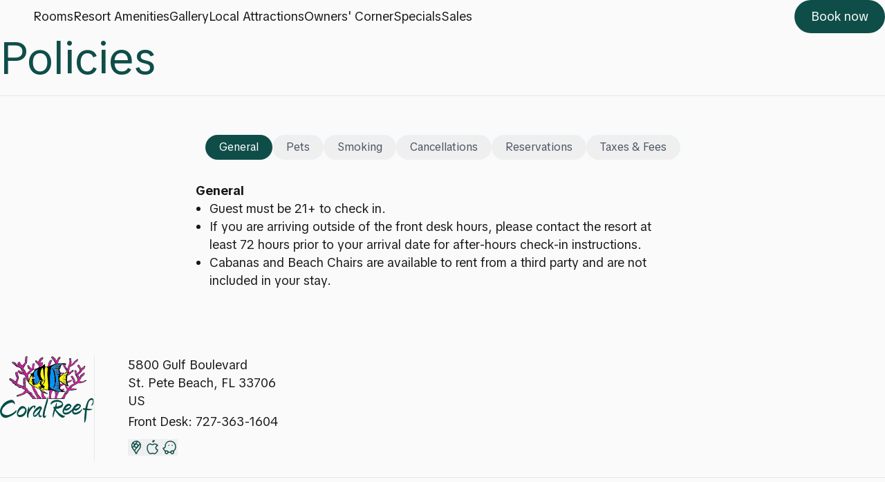

--- FILE ---
content_type: text/html; charset=utf-8
request_url: https://www.coralreefresort.net/policies
body_size: 21311
content:
<!DOCTYPE html><html lang="en" class="__variable_ff11c3 __variable_999b92 mt-[var(--size-nav)] scroll-pt-[var(--size-nav)] bg-bg text-fg lg:mt-0"><head><meta charSet="utf-8"/><meta name="viewport" content="width=device-width, initial-scale=1"/><link rel="preload" href="/_next/static/media/c2a494ffdd24d21e-s.p.woff2" as="font" crossorigin="" type="font/woff2"/><link rel="preload" href="/_next/static/media/c43a05639a1bbbb9.p.woff2" as="font" crossorigin="" type="font/woff2"/><link rel="preload" as="image" href="https://cdn.sanity.io/images/uqo9vnzo/development/69a9a5526deff4f75b5318c46fabdc3ab229efbd-338x238.svg"/><link rel="stylesheet" href="/_next/static/css/86e6d94c518029df.css?dpl=dpl_6VZWdkP37NUnPpeaNY88GH9ZTvaH" data-precedence="next"/><link rel="preload" as="script" fetchPriority="low" href="/_next/static/chunks/webpack-da52f875c718dced.js?dpl=dpl_6VZWdkP37NUnPpeaNY88GH9ZTvaH"/><script src="/_next/static/chunks/4bd1b696-182b6b13bdad92e3.js?dpl=dpl_6VZWdkP37NUnPpeaNY88GH9ZTvaH" async=""></script><script src="/_next/static/chunks/1255-c0868877ac13404a.js?dpl=dpl_6VZWdkP37NUnPpeaNY88GH9ZTvaH" async=""></script><script src="/_next/static/chunks/main-app-b7ac91ae224968d9.js?dpl=dpl_6VZWdkP37NUnPpeaNY88GH9ZTvaH" async=""></script><script src="/_next/static/chunks/a4634e51-b07641dda9290610.js?dpl=dpl_6VZWdkP37NUnPpeaNY88GH9ZTvaH" async=""></script><script src="/_next/static/chunks/4e6af11a-068d374c86a0423c.js?dpl=dpl_6VZWdkP37NUnPpeaNY88GH9ZTvaH" async=""></script><script src="/_next/static/chunks/3276-96cab4ae9139faa5.js?dpl=dpl_6VZWdkP37NUnPpeaNY88GH9ZTvaH" async=""></script><script src="/_next/static/chunks/1476-e59f867d0124adc3.js?dpl=dpl_6VZWdkP37NUnPpeaNY88GH9ZTvaH" async=""></script><script src="/_next/static/chunks/7362-317d6f4b65ce66a0.js?dpl=dpl_6VZWdkP37NUnPpeaNY88GH9ZTvaH" async=""></script><script src="/_next/static/chunks/8334-014204997083de3a.js?dpl=dpl_6VZWdkP37NUnPpeaNY88GH9ZTvaH" async=""></script><script src="/_next/static/chunks/8936-e1a14453aeb8cd8a.js?dpl=dpl_6VZWdkP37NUnPpeaNY88GH9ZTvaH" async=""></script><script src="/_next/static/chunks/1356-c828418d164afd6c.js?dpl=dpl_6VZWdkP37NUnPpeaNY88GH9ZTvaH" async=""></script><script src="/_next/static/chunks/2174-1875fb59bcc88542.js?dpl=dpl_6VZWdkP37NUnPpeaNY88GH9ZTvaH" async=""></script><script src="/_next/static/chunks/8602-ec34787f912c12fc.js?dpl=dpl_6VZWdkP37NUnPpeaNY88GH9ZTvaH" async=""></script><script src="/_next/static/chunks/8644-67abc418ed45b2d5.js?dpl=dpl_6VZWdkP37NUnPpeaNY88GH9ZTvaH" async=""></script><script src="/_next/static/chunks/8167-5f3939f075c9ff7b.js?dpl=dpl_6VZWdkP37NUnPpeaNY88GH9ZTvaH" async=""></script><script src="/_next/static/chunks/621-c06c276fa76daeb9.js?dpl=dpl_6VZWdkP37NUnPpeaNY88GH9ZTvaH" async=""></script><script src="/_next/static/chunks/4095-d70dd8ec14b41934.js?dpl=dpl_6VZWdkP37NUnPpeaNY88GH9ZTvaH" async=""></script><script src="/_next/static/chunks/app/%5Bdomain%5D/policies/page-ffbf2967ee5aeceb.js?dpl=dpl_6VZWdkP37NUnPpeaNY88GH9ZTvaH" async=""></script><script src="/_next/static/chunks/7730-0f68003357c175d5.js?dpl=dpl_6VZWdkP37NUnPpeaNY88GH9ZTvaH" async=""></script><script src="/_next/static/chunks/2017-b11bf9734ac2379e.js?dpl=dpl_6VZWdkP37NUnPpeaNY88GH9ZTvaH" async=""></script><script src="/_next/static/chunks/app/layout-3235769799a3e544.js?dpl=dpl_6VZWdkP37NUnPpeaNY88GH9ZTvaH" async=""></script><script src="/_next/static/chunks/932-e5c5fe3ff3627ba4.js?dpl=dpl_6VZWdkP37NUnPpeaNY88GH9ZTvaH" async=""></script><script src="/_next/static/chunks/app/%5Bdomain%5D/layout-f406a123635d36ec.js?dpl=dpl_6VZWdkP37NUnPpeaNY88GH9ZTvaH" async=""></script><script src="/_next/static/chunks/app/%5Bdomain%5D/not-found-c9bd867a71db140c.js?dpl=dpl_6VZWdkP37NUnPpeaNY88GH9ZTvaH" async=""></script><link rel="preload" href="/_next/static/chunks/428.b584b4293cf184c3.js?dpl=dpl_6VZWdkP37NUnPpeaNY88GH9ZTvaH" as="script" fetchPriority="low"/><link rel="preload" href="/_next/static/chunks/2813.a6aa32e5eb17e030.js?dpl=dpl_6VZWdkP37NUnPpeaNY88GH9ZTvaH" as="script" fetchPriority="low"/><link rel="preload" href="/_next/static/chunks/7520.29c28d2128756b95.js?dpl=dpl_6VZWdkP37NUnPpeaNY88GH9ZTvaH" as="script" fetchPriority="low"/><link rel="preload" href="/_next/static/chunks/570.b56d1abee0e1368e.js?dpl=dpl_6VZWdkP37NUnPpeaNY88GH9ZTvaH" as="script" fetchPriority="low"/><link rel="preload" href="/_next/static/chunks/5476-21ff3a4577f82f0a.js?dpl=dpl_6VZWdkP37NUnPpeaNY88GH9ZTvaH" as="script" fetchPriority="low"/><link rel="preload" href="/_next/static/chunks/7032.ac13a080b9417ce4.js?dpl=dpl_6VZWdkP37NUnPpeaNY88GH9ZTvaH" as="script" fetchPriority="low"/><link rel="preload" href="https://www.googletagmanager.com/gtm.js?id=GTM-TZM76GQX" as="script"/><link rel="preload" href="https://www.googletagmanager.com/gtag/js?id=G-3BB4154DRN" as="script"/><link rel="preload" href="/_next/static/chunks/6432.ac0df078576babbd.js?dpl=dpl_6VZWdkP37NUnPpeaNY88GH9ZTvaH" as="script" fetchPriority="low"/><link rel="preload" href="/_next/static/chunks/4456.0a30456a6fb68493.js?dpl=dpl_6VZWdkP37NUnPpeaNY88GH9ZTvaH" as="script" fetchPriority="low"/><link rel="preload" href="/_next/static/chunks/1117.2b4f57a653521e26.js?dpl=dpl_6VZWdkP37NUnPpeaNY88GH9ZTvaH" as="script" fetchPriority="low"/><meta name="next-size-adjust" content=""/><meta name="theme-color" content="#0f4e48"/><title>Policies | Coral Reef Beach Resort</title><meta name="description" content="Overlooking the Gulf of Mexico at St. Petersburg Beach, Coral Reef Resort offers a vacation getaway as active or as relaxing as you choose to make it. Swim in the Gulf or in our outdoor swimming pool, play golf or tennis nearby, then see the sights of St. Petersburg and Tampa."/><meta name="robots" content="noindex"/><link rel="canonical" href="https://www.coralreefresort.net"/><meta name="mobile-web-app-capable" content="yes"/><meta name="apple-mobile-web-app-title" content="Coral Reef Beach Resort"/><meta name="apple-mobile-web-app-status-bar-style" content="black-translucent"/><meta property="og:title" content="Coral Reef Beach Resort"/><meta property="og:description" content="Overlooking the Gulf of Mexico at St. Petersburg Beach, Coral Reef Resort offers a vacation getaway as active or as relaxing as you choose to make it. Swim in the Gulf or in our outdoor swimming pool, play golf or tennis nearby, then see the sights of St. Petersburg and Tampa."/><meta property="og:url" content="https://www.coralreefresort.net"/><meta property="og:site_name" content="Coral Reef Beach Resort"/><meta property="og:locale" content="en_US"/><meta property="og:type" content="website"/><meta name="twitter:card" content="summary_large_image"/><meta name="twitter:title" content="Coral Reef Beach Resort"/><meta name="twitter:description" content="Overlooking the Gulf of Mexico at St. Petersburg Beach, Coral Reef Resort offers a vacation getaway as active or as relaxing as you choose to make it. Swim in the Gulf or in our outdoor swimming pool, play golf or tennis nearby, then see the sights of St. Petersburg and Tampa."/><link rel="icon" href="https://cdn.sanity.io/images/uqo9vnzo/development/69a9a5526deff4f75b5318c46fabdc3ab229efbd-338x238.svg?fit=max&amp;auto=format"/><script src="/_next/static/chunks/polyfills-42372ed130431b0a.js?dpl=dpl_6VZWdkP37NUnPpeaNY88GH9ZTvaH" noModule=""></script></head><body class="flex min-h-screen flex-col text-2 leading-auto"><div hidden=""><!--$--><!--/$--></div><!--$--><!--$?--><template id="B:0"></template><!--/$--><!--/$--><div role="region" aria-label="Notifications (F8)" tabindex="-1" style="pointer-events:none"><ol tabindex="-1" class="max-w-screen fixed bottom-0 right-0 z-[100] m-0 flex w-[390px] list-none flex-col p-6 outline-none"></ol></div><!--$!--><template data-dgst="BAILOUT_TO_CLIENT_SIDE_RENDERING"></template><!--/$--><!--$!--><template data-dgst="BAILOUT_TO_CLIENT_SIDE_RENDERING"></template><!--/$--><script>requestAnimationFrame(function(){$RT=performance.now()});</script><script src="/_next/static/chunks/webpack-da52f875c718dced.js?dpl=dpl_6VZWdkP37NUnPpeaNY88GH9ZTvaH" id="_R_" async=""></script><div hidden id="S:0"><style>
      :root {
        --size-vh: 0px;
        --color-primary: #0f4e48;
        --color-primaryForeground: #ffffff;
        --color-secondary: #77094c;
        --color-secondaryForeground: #fff;
        
        --color-primary2: #0f4e4805;
        --color-secondary2: #77094c05;
      

        --color-primary5: #0f4e480D;
        --color-secondary5: #77094c0D;
      

        --color-primary10: #0f4e481A;
        --color-secondary10: #77094c1A;
      

        --color-primary15: #0f4e4826;
        --color-secondary15: #77094c26;
      

        --color-primary20: #0f4e4833;
        --color-secondary20: #77094c33;
      

        --color-primary25: #0f4e4840;
        --color-secondary25: #77094c40;
      

        --color-primary30: #0f4e484D;
        --color-secondary30: #77094c4D;
      

        --color-primary35: #0f4e4859;
        --color-secondary35: #77094c59;
      

        --color-primary40: #0f4e4866;
        --color-secondary40: #77094c66;
      

        --color-primary45: #0f4e4873;
        --color-secondary45: #77094c73;
      

        --color-primary50: #0f4e4880;
        --color-secondary50: #77094c80;
      

        --color-primary60: #0f4e4899;
        --color-secondary60: #77094c99;
      

        --color-primary70: #0f4e48B3;
        --color-secondary70: #77094cB3;
      

        --color-primary80: #0f4e48CC;
        --color-secondary80: #77094cCC;
      

        --color-primary90: #0f4e48E6;
        --color-secondary90: #77094cE6;
      
      }
    </style><nav aria-label="Main" data-orientation="horizontal" dir="ltr" class="group fixed lg:sticky top-0 inset-x-0 z-nav bg-bg/95 backdrop-blur backdrop-saturate-50"><div class="container flex h-nav max-h-[var(--size-mobileNav)] flex-wrap lg:items-center relative" style="height:var(--size-nav)"><a class="h-nav lg:contents flex items-center" href="/"><figure class="relative h-full max-h-[calc(var(--size-nav)_*_0.7)] select-none lg:mr-8 [&amp;&gt;img]:object-contain [&amp;&gt;img]:object-center"><img alt="Coral Reef Beach Resort" unselectable="on" draggable="false" loading="lazy" width="300" height="90" decoding="async" data-nimg="1" class="h-full w-auto" style="color:transparent" src="https://cdn.sanity.io/images/uqo9vnzo/development/69a9a5526deff4f75b5318c46fabdc3ab229efbd-338x238.svg"/></figure></a><div class="h-nav lg:contents flex items-center ml-auto"><button class="h-formElement1 aspect-square rounded-round flex flex-col items-center justify-center p-3 bg-primary5 inline-block lg:hidden" aria-hidden="true" type="button"><span aria-hidden="true" class="h-[2px] w-full rounded-round transition-all duration-1 ease-expo first:origin-top last:origin-bottom first:mb-1 last:mt-1 bg-primary"></span><span aria-hidden="true" class="h-[2px] w-full rounded-round transition-all duration-1 ease-expo first:origin-top last:origin-bottom first:mb-1 last:mt-1 bg-primary"></span></button></div><div class="pointer-events-none lg:pointer-events-auto w-full lg:contents"><div style="position:relative"><ul class="flex flex-col lg:flex-row lg:gap-x-6 -mt-[calc(var(--size-nav)_/_2)] flex-row items-center gap-y-6 lg:mt-0 lg:gap-0" data-orientation="horizontal" dir="ltr"><li class="pointer-events-none lg:pointer-events-auto overflow-hidden"><a class="text-4 transition-colors duration-1 ease-ease hover:text-primary aria-[current=page]:text-primary lg:text-2 lg:group-hover:text-inherit" data-radix-collection-item="" href="/rooms"><div class="lg:contents" style="opacity:0;transform:none">Rooms</div></a></li><li class="pointer-events-none lg:pointer-events-auto overflow-hidden"><a class="text-4 transition-colors duration-1 ease-ease hover:text-primary aria-[current=page]:text-primary lg:text-2 lg:group-hover:text-inherit" data-radix-collection-item="" href="/resort-amenities"><div class="lg:contents" style="opacity:0;transform:none">Resort Amenities</div></a></li><li class="pointer-events-none lg:pointer-events-auto overflow-hidden"><a class="text-4 transition-colors duration-1 ease-ease hover:text-primary aria-[current=page]:text-primary lg:text-2 lg:group-hover:text-inherit" data-radix-collection-item="" href="/gallery"><div class="lg:contents" style="opacity:0;transform:none">Gallery</div></a></li><li class="pointer-events-none lg:pointer-events-auto overflow-hidden"><a class="text-4 transition-colors duration-1 ease-ease hover:text-primary aria-[current=page]:text-primary lg:text-2 lg:group-hover:text-inherit" data-radix-collection-item="" href="/local-attractions"><div class="lg:contents" style="opacity:0;transform:none">Local Attractions</div></a></li><li class="pointer-events-none lg:pointer-events-auto overflow-hidden"><a class="text-4 transition-colors duration-1 ease-ease hover:text-primary aria-[current=page]:text-primary lg:text-2 lg:group-hover:text-inherit" data-radix-collection-item="" href="/owners"><div class="lg:contents" style="opacity:0;transform:none">Owners&#x27; Corner</div></a></li><li class="pointer-events-none lg:pointer-events-auto overflow-hidden"><a class="text-4 transition-colors duration-1 ease-ease hover:text-primary aria-[current=page]:text-primary lg:text-2 lg:group-hover:text-inherit" data-radix-collection-item="" href="/specials"><div class="lg:contents" style="opacity:0;transform:none">Specials</div></a></li><li class="pointer-events-none lg:pointer-events-auto overflow-hidden"><a target="_blank" class="text-4 transition-colors duration-1 ease-ease hover:text-primary aria-[current=page]:text-primary lg:text-2 lg:group-hover:text-inherit" data-radix-collection-item="" href="https://coralreefflorida.com/resort-sales/"><div class="lg:contents" style="opacity:0;transform:none">Sales</div></a></li></ul></div><div class="flex gap-2 ml-auto"><a class="hidden lg:inline-block button-book-now" target="_blank" href="https://be.synxis.com?chain=31323&amp;hotel=42823"><button data-color="primary" class="gap-1 appearance-none whitespace-nowrap cursor-pointer box-border no-underline transition-all duration-2 ease-ease outline-none flex items-center justify-center disabled:cursor-not-allowed group/button relative data-[focus-visible=true]:ring-2 ring-offset-2 bg-primary text-primaryForeground ring-primary50 px-6 rounded-round h-formElement1 text-2 leading-formElement1" data-rac="" type="button" tabindex="0" data-react-aria-pressable="true" id="react-aria-_R_2nb8snml3b_"><span class="block select-none transition-opacity duration-1 ease-ease">Book now</span></button></a></div></div></div></nav><div class="relative border-b border-primaryBorder pb-4 pt-8"><div class="container"><h1 class="leading-auto text-6 lg:text-7 font-regular leading-auto text-5 leading-auto text-primary lg:text-8">Policies</h1></div></div><!--$?--><template id="B:1"></template><div class="rounded h-8 animate-pulse bg-gray-200"></div><!--/$--><!--$--><!--/$--><div class="fixed inset-x-0 bottom-0 z-book-bar w-screen bg-transparent lg:hidden"><a class="button-book-now button-book-now-mobile container flex h-[var(--size-mobileBookbar)] items-center" rel="noopener noreferrer" target="_blank" href="https://be.synxis.com?chain=31323&amp;hotel=42823"><button class="relative h-formElement2 w-full rounded-round bg-primary text-3 text-primaryForeground after:pointer-events-none after:absolute after:inset-0 after:h-full after:w-full after:animate-[bookBarAnimation_25s_ease-in-out_infinite] after:rounded-round after:bg-gradient-to-r after:from-white after:via-transparent after:to-black after:bg-[size:400%] after:mix-blend-soft-light motion-reduce:after:hidden motion-reduce:after:animate-none">Book now</button><span class="sr-only">(opens in new tab)</span></a></div><div aria-hidden="true" class="mt-10"></div><footer class="mb-[var(--size-mobileBookbar)] mt-auto lg:mb-0"><div class="flex items-stretch container flex-wrap pb-6 lg:flex-nowrap lg:gap-8 lg:divide-x lg:divide-primaryBorder"><a class="relative w-1/2 lg:w-auto" href="/"><img alt="Coral Reef Beach Resort logo" draggable="false" unselectable="on" width="48" height="48" decoding="async" data-nimg="1" class="select-none object-contain object-center h-9 w-auto lg:h-10" style="color:transparent" src="https://cdn.sanity.io/images/uqo9vnzo/development/69a9a5526deff4f75b5318c46fabdc3ab229efbd-338x238.svg"/><span class="sr-only">Coral Reef Beach Resort</span></a><div class="flex w-1/2 flex-col lg:w-auto lg:pl-8"><a href="https://maps.apple.com/?address=5800%20Gulf%20Boulevard%2C%20St.%20Pete%20Beach%2C%20FL%2033706%2C%20US"><address class="flex flex-col not-italic"><span class="leading-auto font-regular leading-auto">5800 Gulf Boulevard</span><span class="leading-auto font-regular leading-auto"></span><span class="leading-auto font-regular leading-auto">St. Pete Beach, FL 33706</span><span class="leading-auto font-regular leading-auto">US</span></address></a><ul class="flex flex-col my-1"><li><a href="tel:7273631604">Front Desk: <!-- -->727-363-1604</a></li></ul><ul class="flex gap-4 mt-2"><li class="flex hover:text-primaryHover w-auto text-primary"><a target="_blank" rel="noopener noreferrer" href="https://www.google.com/maps/search/?api=1&amp;query=5800%20Gulf%20Boulevard%2C%20St.%20Pete%20Beach%2C%20FL%2033706%2C%20US"><button data-state="closed"><svg xmlns="http://www.w3.org/2000/svg" width="24" height="24" viewBox="0 0 24 24" fill="none" stroke="currentColor" stroke-width="1.5" stroke-linecap="round" stroke-linejoin="round" class="tabler-icon tabler-icon-brand-google-maps h-icon3" aria-hidden="true" focusable="false"><path d="M12 9.5m-2.5 0a2.5 2.5 0 1 0 5 0a2.5 2.5 0 1 0 -5 0"></path><path d="M6.428 12.494l7.314 -9.252"></path><path d="M10.002 7.935l-2.937 -2.545"></path><path d="M17.693 6.593l-8.336 9.979"></path><path d="M17.591 6.376c.472 .907 .715 1.914 .709 2.935a7.263 7.263 0 0 1 -.72 3.18a19.085 19.085 0 0 1 -2.089 3c-.784 .933 -1.49 1.93 -2.11 2.98c-.314 .62 -.568 1.27 -.757 1.938c-.121 .36 -.277 .591 -.622 .591c-.315 0 -.463 -.136 -.626 -.593a10.595 10.595 0 0 0 -.779 -1.978a18.18 18.18 0 0 0 -1.423 -2.091c-.877 -1.184 -2.179 -2.535 -2.853 -4.071a7.077 7.077 0 0 1 -.621 -2.967a6.226 6.226 0 0 1 1.476 -4.055a6.25 6.25 0 0 1 4.811 -2.245a6.462 6.462 0 0 1 1.918 .284a6.255 6.255 0 0 1 3.686 3.092z"></path></svg><span style="position:absolute;border:0;width:1px;height:1px;padding:0;margin:-1px;overflow:hidden;clip:rect(0, 0, 0, 0);white-space:nowrap;word-wrap:normal">Navigate using Google Maps</span></button></a></li><li class="flex hover:text-primaryHover w-auto text-primary"><a target="_blank" rel="noopener noreferrer" href="https://maps.apple.com/?address=5800%20Gulf%20Boulevard%2C%20St.%20Pete%20Beach%2C%20FL%2033706%2C%20US"><button data-state="closed"><svg xmlns="http://www.w3.org/2000/svg" width="24" height="24" viewBox="0 0 24 24" fill="none" stroke="currentColor" stroke-width="1.5" stroke-linecap="round" stroke-linejoin="round" class="tabler-icon tabler-icon-brand-apple h-icon3" aria-hidden="true" focusable="false"><path d="M8.286 7.008c-3.216 0 -4.286 3.23 -4.286 5.92c0 3.229 2.143 8.072 4.286 8.072c1.165 -.05 1.799 -.538 3.214 -.538c1.406 0 1.607 .538 3.214 .538s4.286 -3.229 4.286 -5.381c-.03 -.011 -2.649 -.434 -2.679 -3.23c-.02 -2.335 2.589 -3.179 2.679 -3.228c-1.096 -1.606 -3.162 -2.113 -3.75 -2.153c-1.535 -.12 -3.032 1.077 -3.75 1.077c-.729 0 -2.036 -1.077 -3.214 -1.077z"></path><path d="M12 4a2 2 0 0 0 2 -2a2 2 0 0 0 -2 2"></path></svg><span style="position:absolute;border:0;width:1px;height:1px;padding:0;margin:-1px;overflow:hidden;clip:rect(0, 0, 0, 0);white-space:nowrap;word-wrap:normal">Navigate using Apple Maps</span></button></a></li><li class="flex hover:text-primaryHover w-auto text-primary"><a target="_blank" rel="noopener noreferrer" href="https://www.waze.com/ul?q=5800%20Gulf%20Boulevard%2C%20St.%20Pete%20Beach%2C%20FL%2033706%2C%20US"><button data-state="closed"><svg xmlns="http://www.w3.org/2000/svg" width="24" height="24" viewBox="0 0 24 24" fill="none" stroke="currentColor" stroke-width="1.5" stroke-linecap="round" stroke-linejoin="round" class="tabler-icon tabler-icon-brand-waze h-icon3" aria-hidden="true" focusable="false"><path d="M6.66 17.52a7 7 0 0 1 -3.66 -4.52c2 0 3 -1 3 -2.51c0 -3.92 2.25 -7.49 7.38 -7.49c4.62 0 7.62 3.51 7.62 8a8.08 8.08 0 0 1 -3.39 6.62"></path><path d="M10 18.69a17.29 17.29 0 0 0 3.33 .3h.54"></path><path d="M16 19m-2 0a2 2 0 1 0 4 0a2 2 0 1 0 -4 0"></path><path d="M8 19m-2 0a2 2 0 1 0 4 0a2 2 0 1 0 -4 0"></path><path d="M16 9h.01"></path><path d="M11 9h.01"></path></svg><span style="position:absolute;border:0;width:1px;height:1px;padding:0;margin:-1px;overflow:hidden;clip:rect(0, 0, 0, 0);white-space:nowrap;word-wrap:normal">Navigate using Waze</span></button></a></li></ul></div></div><div class="container border-t border-primaryBorder pb-8 pt-10"><div class="flex flex-wrap lg:justify-between"><div class="flex-shrink"><ul class="flex pb-6"><li class="leading-auto font-regular leading-auto tracking-0 font-regular leading-auto after:px-3 after:content-[&#x27;·&#x27;] last:after:content-none"><a target="_self" href="/contact">Contact</a></li><li class="leading-auto font-regular leading-auto tracking-0 font-regular leading-auto after:px-3 after:content-[&#x27;·&#x27;] last:after:content-none"><a target="_self" href="/policies">Policies</a></li><li class="leading-auto font-regular leading-auto tracking-0 font-regular leading-auto after:px-3 after:content-[&#x27;·&#x27;] last:after:content-none"><a target="_self" href="/accessibility">Accessibility</a></li></ul><p class="leading-auto text-0 font-regular leading-auto text-gray-500">© 2026 Coral Reef Beach Resort. All rights reserved.<!-- --> Website developed by<!-- --> <a target="_blank" rel="noopener noreferrer" href="https://capitalvacations.com/management-services">Capital Vacations Resort Management</a>.</p></div><div class="flex items-center gap-3 management-company pt-8 lg:pt-0"><a target="_blank" rel="noopener noreferrer" href="https://capitalvacations.com/management-services"><p class="leading-auto text-0 font-regular leading-auto mb-2">Proudly managed by</p><svg class="h-9" xmlns="http://www.w3.org/2000/svg" fill="none" viewBox="0 0 400 434"><title>VRI, a Capital Vacations Company</title><path class="fill-current text-cv-sea" d="m143.844 326.625-4.813-15.765c-.203-.663-.334-1.256-.594-1.256-.333 0-.53.927-.598 1.057l-5.276 15.964h11.281Zm-25 20.052c-.86.068-1.188 0-1.188-1.516 0-1.057.328-1.317 1.251-1.453l1.583-.328c1.917-.396 2.838-2.307 3.895-5.213l9.891-26.845c.464-1.254.593-2.838.396-3.759-.193-.86.531-1.516 1.323-1.912 1.844-.927 3.036-1.719 4.417-2.906.661-.526 1.255-.99 1.848-.99.661 0 .86.661 1.256 1.912l11.479 33.448c1.25 3.76 2.041 5.937 3.754 6.197l2.178.396c.928.136 1.256.396 1.256 1.453 0 1.516-.328 1.584-1.188 1.516-2.11-.198-4.948-.328-7.85-.328-2.77 0-6.53.13-8.64.328-.86.068-1.188 0-1.188-1.516 0-1.057.328-1.317 1.251-1.453l2.375-.396c1.12-.129 1.521-.526 1.521-1.317 0-.859-.729-3.031-.995-3.828l-2.573-8.307h-13.453l-2.703 8.375c-.333 1.125-.995 3.036-.995 3.76 0 .791.334 1.12.995 1.256l3.427.457c.926.136 1.254.396 1.254 1.453 0 1.516-.328 1.584-1.186 1.516-2.11-.198-4.751-.328-7.521-.328-2.902 0-3.761.13-5.87.328Zm61.677-40.37c-1.188.329-1.188.86-1.188 4.224v13.589c1.255.131 2.375.197 3.364.197 2.376 0 6.068-.525 8.443-2.505 2.043-1.719 2.901-3.104 2.901-6.667 0-6.989-5.41-9.104-10.62-9.104-1.713 0-2.374.136-2.9.266Zm-13.922 40.37c-.854.068-1.187 0-1.187-1.516 0-1.057.333-1.317 1.255-1.453l2.702-.396c1.522-.197 2.115-.921 2.115-2.239v-30.412c0-3.234-.593-3.958-2.776-4.224l-2.765-.328c-.927-.13-1.255-.395-1.255-1.448 0-1.521.328-1.582 1.187-1.521 2.109.199 5.609.131 8.51.131 2.703 0 6.464-.131 9.828-.131 8.839 0 17.746 2.511 17.746 12.074 0 4.483-2.308 7.193-4.552 8.906-3.891 2.968-8.839 3.031-14.052 3.031-.855 0-1.98-.063-4.022-.26v13.786c0 1.645.396 2.307 1.646 2.506l3.63.525c.922.136 1.255.396 1.255 1.453 0 1.516-.333 1.584-1.187 1.516-2.114-.198-6.27-.328-9.041-.328-2.901 0-6.928.13-9.037.328Zm41.229 0c-.859.068-1.188 0-1.188-1.516 0-1.052.329-1.385 1.256-1.447l2.765-.266c1.522-.136 2.115-.927 2.115-2.245v-32.588c0-1.318-.593-2.11-2.115-2.24l-2.765-.266c-.927-.062-1.256-.395-1.256-1.448 0-1.521.329-1.582 1.188-1.521 2.109.136 6.333.333 9.235.333 2.77 0 6.333-.197 8.442-.333.859-.061 1.188 0 1.188 1.521 0 1.053-.329 1.318-1.256 1.448l-2.964.266c-1.254.13-1.848.86-1.848 2.177v32.651c0 1.318.526 2.109 1.782 2.245l3.098.266c.922.062 1.255.395 1.255 1.447 0 1.516-.333 1.584-1.187 1.516-2.109-.13-6.005-.328-8.77-.328-2.907 0-6.866.198-8.975.328Zm36.541 0c-.79.068-1.186-.13-1.186-1.448 0-1.12.333-1.385 1.254-1.515l2.771-.463c1.849-.334 2.376-.73 2.376-2.444v-34.698h-2.376c-8.443 0-9.568 1.255-11.015 4.818l-1.453 2.969c-.527 1.249-.724 1.516-1.912 1.052-1.323-.527-1.255-.724-1.057-1.448.526-2.047 1.322-5.412 1.912-8.443.53-2.641.729-2.974 1.385-2.974.463 0 1.125.333 1.453.464.99.463 1.318.593 2.438.729.796.063 5.281.131 7.588.131h14.182c2.312 0 6.859 0 7.651-.068 1.125-.131 1.453-.26 2.443-.792.328-.198.989-.464 1.453-.464.656 0 .792.333 1.385 2.974.656 3.031 1.318 6.396 1.912 8.443.198.724.328.921-1.057 1.448-1.052.396-1.251.333-1.844-.855l-1.521-3.166c-1.646-3.495-2.635-4.818-11.078-4.818h-2.641v34.698c0 2.177.396 2.245 1.781 2.444l3.495.463c.923.13 1.256.395 1.256 1.515 0 1.318-.396 1.516-1.188 1.448-2.109-.198-6.068-.328-8.839-.328-2.906 0-7.453.13-9.568.328Zm55.678-20.052-4.818-15.765c-.198-.663-.328-1.256-.593-1.256-.329 0-.527.927-.595 1.057l-5.276 15.964h11.282Zm-25.006 20.052c-.853.068-1.181 0-1.181-1.516 0-1.057.328-1.317 1.249-1.453l1.584-.328c1.911-.396 2.838-2.307 3.891-5.213l9.895-26.845c.464-1.254.594-2.838.396-3.759-.198-.86.526-1.516 1.318-1.912 1.848-.927 3.036-1.719 4.422-2.906.661-.526 1.254-.99 1.844-.99.661 0 .858.661 1.254 1.912l11.48 33.448c1.25 3.76 2.042 5.937 3.76 6.197l2.178.396c.921.136 1.254.396 1.254 1.453 0 1.516-.333 1.584-1.188 1.516-2.114-.198-4.946-.328-7.853-.328-2.771 0-6.527.13-8.641.328-.859.068-1.187 0-1.187-1.516 0-1.057.328-1.317 1.255-1.453l2.374-.396c1.12-.129 1.516-.526 1.516-1.317 0-.859-.724-3.031-.989-3.828l-2.573-8.307h-13.454l-2.708 8.375c-.328 1.125-.989 3.036-.989 3.76 0 .791.333 1.12.989 1.256l3.432.457c.923.136 1.251.396 1.251 1.453 0 1.516-.328 1.584-1.188 1.516-2.109-.198-4.744-.328-7.515-.328-2.906 0-3.761.13-5.876.328Zm49.214 0c-.859.068-1.187 0-1.187-1.516 0-1.052.328-1.317 1.249-1.447l2.115-.334c1.516-.197 2.573-.594 2.573-2.635v-31.531c0-2.183-.598-2.709-2.114-2.839l-2.506-.266c-.926-.062-1.254-.395-1.254-1.448 0-1.521.328-1.582 1.186-1.521 2.115.199 5.938.333 8.839.333 2.771 0 7.193-.134 9.303-.333.858-.061 1.186 0 1.186 1.521 0 1.053-.328 1.386-1.249 1.448l-3.365.334c-1.255.13-2.182.655-2.182 2.771v31.531c0 2.172.463 2.9 5.282 2.9h5.342c6.396 0 7.584-.989 9.038-5.806l1.254-4.219c.262-.927.59-1.256 1.584-1.057 1.25.265 1.646.661 1.448 1.453-.724 2.901-1.12 6.661-1.844 11.082-.198 1.053-.661 1.579-1.718 1.579-6.199 0-21.371-.328-24.142-.328-2.905 0-6.729.13-8.838.328Z"></path><path class="fill-current text-cv-picton" d="M145.396 357.364c-.156-.317-.036-.515.317-.515h1.063c.24 0 .396.156.437.276l10.647 24.495h.077l10.771-24.495c.041-.12.199-.276.432-.276h1.027c.354 0 .516.239.354.553L158.412 384.5c-.079.197-.235.355-.475.355h-.192c-.24 0-.396-.24-.438-.355l-11.911-27.136Zm43.708 17.943-6.744-15.895h-.079l-6.86 15.895h13.683Zm-19.484 8.677 12.151-27.448c.078-.161.276-.276.474-.276h.115c.197 0 .395.037.515.276l12.032 27.448c.077.24.077.475-.36.475h-1.02c-.276 0-.475-.199-.554-.355l-3.197-7.255h-15.068l-3.156 7.255c-.079.156-.276.355-.552.355h-1.099c-.281 0-.396-.156-.281-.475Zm41.859-27.531c4.021 0 7.021 1.344 9.584 3.672.197.197.234.511.041.708l-.635.672c-.234.235-.433.198-.666-.041-2.251-2.011-5.09-3.235-8.324-3.235-6.906 0-12.307 5.64-12.307 12.464 0 6.786 5.401 12.386 12.307 12.386 3.39 0 5.953-1.339 8.324-3.314.233-.197.473-.197.629-.077l.672.672c.193.156.193.473 0 .667-2.688 2.604-6.115 3.828-9.625 3.828-7.891 0-14.282-6.235-14.282-14.162 0-7.886 6.391-14.24 14.282-14.24Zm31.557 18.854-6.744-15.895h-.079l-6.858 15.895h13.681Zm-19.484 8.677 12.151-27.448c.078-.161.276-.276.474-.276h.115c.197 0 .396.037.515.276l12.032 27.448c.078.24.078.475-.36.475h-1.02c-.276 0-.475-.199-.552-.355l-3.199-7.255H228.64l-3.156 7.255c-.077.156-.276.355-.552.355h-1.099c-.281 0-.396-.156-.281-.475Zm32.355-25.437h-7.538c-.396 0-.509-.24-.509-.594v-.589c0-.317.233-.515.509-.515h16.964c.312 0 .511.234.511.515v.667c0 .276-.199.516-.511.516h-7.578v25.401c0 .276-.234.511-.63.511h-.709c-.276 0-.509-.235-.509-.511v-25.401Zm14.437-1.183c0-.276.235-.515.516-.515h.864c.276 0 .516.239.516.515v26.584c0 .312-.276.511-.552.511h-.828c-.281 0-.516-.235-.516-.511v-26.584Zm22.484 25.756c6.901 0 12.505-5.522 12.505-12.427 0-6.901-5.604-12.5-12.505-12.5-6.901 0-12.464 5.599-12.464 12.5 0 6.905 5.563 12.427 12.464 12.427Zm0-26.667c7.927 0 14.24 6.354 14.24 14.24 0 7.927-6.313 14.162-14.24 14.162-7.885 0-14.197-6.235-14.197-14.162 0-7.886 6.312-14.24 14.197-14.24Zm20.636.516c0-.318.276-.516.593-.516h.672l18.932 24.651h.036v-23.74c0-.276.24-.515.516-.515H335c.276 0 .516.239.516.515v26.98c0 .353-.319.511-.636.511h-.511c-.041 0-.353-.12-19.088-24.891h-.041v23.984c0 .276-.235.511-.511.511h-.75c-.276 0-.515-.235-.515-.511v-26.979Zm28.765 23.823.355-.475c.276-.317.552-.432.864-.156.396.355 3.317 3.036 7.297 3.036 3.594 0 6.63-2.405 6.63-5.285 0-3.51-2.88-5.09-7.651-6.704-4.579-1.62-7.615-3.235-7.615-7.771 0-2.958 2.364-6.984 8.522-6.984 3.905 0 6.781 2.016 6.781 2.016.156.115.432.391.156.828-.115.156-.235.354-.313.51-.239.318-.474.433-.87.198-.114-.078-2.76-1.854-5.797-1.854-4.848 0-6.667 3-6.667 5.245 0 3.353 2.568 4.812 6.548 6.114 5.406 1.854 8.838 3.75 8.838 8.323 0 3.943-4.062 7.022-8.599 7.022-4.692 0-7.848-2.762-8.364-3.235-.235-.199-.432-.396-.115-.828Zm24.307-21.995c.313 0 .521-.224.521-.505 0-.303-.208-.506-.521-.506h-.916v1.011h.916Zm-1.672-1.542c0-.104.084-.192.199-.192h1.525c.641 0 1.272.432 1.272 1.218 0 .735-.475 1.022-.781 1.135.181.387.369.777.546 1.147.072.134-.032.281-.177.281h-.464c-.083 0-.156-.073-.187-.147l-.516-1.218h-.641v1.166c0 .104-.083.199-.197.199h-.38c-.115 0-.199-.095-.199-.199v-3.39Zm1.333 4.704c1.663 0 3-1.339 3-2.995 0-1.667-1.337-3-3-3-1.656 0-2.994 1.333-2.994 3 0 1.656 1.338 2.995 2.994 2.995Zm0-6.719c2.048 0 3.72 1.677 3.72 3.724 0 2.046-1.672 3.708-3.72 3.708-2.046 0-3.708-1.662-3.708-3.708 0-2.047 1.662-3.724 3.708-3.724Z"></path><path class="fill-current text-cv-sea" d="M48.2599 351c0-21.312 15.8027-39.011 36.3027-41.99 1.2348-.203 2.5203-.313 3.8588-.313 9.3855 0 17.0686 5.163 22.8386 15.344l1.547 2.74c.876 1.558 1.996 3.156 4.146 2.511 2.364-.656 3.068-1.204 2.891-3.328-.068-.896-.147-1.808-.224-2.756-.339-3.957-.724-8.453-.724-15.052 0-3.271-1.88-3.525-2.453-3.525-1.416 0-2.146.65-2.855 1.281-.098.088-.202.181-.317.276l-1.761 1.76c-7.906-4.579-14.8902-6.536-23.2073-6.536-28.2292 0-43 20.968-43 41.681 0 3.995.5719 7.995 1.6504 11.86.235.828 1.459.626 1.411-.239-.0667-1.23-.1042-2.463-.1042-3.714Z"></path><path class="fill-current text-cv-picton" d="M118.88 363.771c-2.276-1.896-3.932-.578-4.994.593-7.193 8.251-14.8286 11.933-24.75 11.933-15.4745 0-26.2865-14.146-26.2865-34.395 0-7.339 1.7385-14.714 5.1453-20.647.464-.807-.5417-1.667-1.276-1.094-9.1881 7.156-15.1094 18.318-15.1094 30.839 0 .364.0052.724.0161 1.083.5105 18.819 16.036 33.89 34.8584 34.005h.2656c13.2292 0 25.0425-6.072 33.2505-17.104 1.667-2.213.76-3.687-1.12-5.213Z"></path><path class="fill-current text-cv-quest" d="M172.776 420.604H41.8548c-8.724 0-15.824-7.099-15.824-15.823V279.735c0-8.724 7.1-15.823 15.824-15.823v-2c-9.8282 0-17.824 7.995-17.824 17.823v125.046c0 9.828 7.9958 17.823 17.824 17.823H172.776v-2Zm198.312-158.692H73.9587v2H371.088c8.724 0 15.824 7.099 15.824 15.823v125.046c0 8.724-7.1 15.823-15.824 15.823h-4.031v2h4.031c9.829 0 17.824-7.995 17.824-17.823V279.735c0-9.828-7.995-17.823-17.824-17.823Z"></path><path class="fill-current text-cv-sea" d="M54.6616 265.989h6.901l-2.3224-6.916c-.1521-.437-.3229-.953-.5265-1.552-.2032-.594-.4068-1.24-.5991-1.933-.188.709-.3744 1.36-.5733 1.959-.1975.604-.3797 1.125-.5573 1.562l-2.3224 6.88Zm16.2292 9.656h-4.5412c-.511 0-.9282-.118-1.2615-.353-.3281-.24-.5573-.543-.6812-.912l-1.4896-4.407h-9.6052l-1.4891 4.407c-.1202.323-.3442.615-.6776.875-.3333.261-.7437.39-1.2281.39h-4.5787l9.776-25.254h6l9.7762 25.254ZM198.38 426.521c.141 0 .276.026.417.077.14.053.271.142.4.271l2.319 2.443c-1.016 1.328-2.287 2.328-3.819 3.005-1.53.678-3.342 1.016-5.437 1.016-1.916 0-3.635-.328-5.156-.978-1.52-.652-2.807-1.558-3.864-2.704-1.057-1.151-1.871-2.515-2.437-4.094-.563-1.578-.85-3.286-.85-5.136 0-1.885.328-3.618.974-5.192.646-1.578 1.552-2.943 2.709-4.084 1.161-1.145 2.552-2.036 4.171-2.666 1.62-.64 3.401-.958 5.354-.958.948 0 1.844.083 2.683.25.833.172 1.62.401 2.344.698.729.291 1.4.646 2.015 1.058.609.411 1.152.858 1.625 1.358l-1.973 2.651c-.126.161-.282.308-.454.443-.172.13-.412.198-.724.198-.213 0-.406-.046-.589-.136-.187-.093-.385-.208-.593-.338-.208-.135-.432-.276-.683-.432-.249-.156-.541-.302-.885-.438-.339-.13-.739-.245-1.192-.338-.459-.088-.995-.135-1.604-.135-1.063 0-2.038.187-2.912.561-.88.376-1.635.912-2.266 1.615-.63.699-1.12 1.543-1.474 2.537-.348.995-.526 2.11-.526 3.348 0 1.293.178 2.443.526 3.448.354 1.005.833 1.85 1.442 2.538.606.686 1.314 1.213 2.12 1.572.814.354 1.678.531 2.604.531.532 0 1.016-.021 1.454-.072.437-.058.849-.146 1.224-.271.374-.126.734-.293 1.073-.495.339-.203.683-.453 1.031-.751.141-.118.286-.213.453-.29.161-.074.328-.11.5-.11Zm25.88-6.105c0-1.244-.161-2.369-.489-3.369-.323-1-.787-1.844-1.391-2.542-.609-.693-1.349-1.224-2.229-1.593-.88-.365-1.88-.552-3-.552-1.13 0-2.14.187-3.026.552-.88.369-1.625.9-2.234 1.593-.604.698-1.074 1.542-1.396 2.542-.323 1-.484 2.125-.484 3.369 0 1.261.161 2.391.484 3.391.322 1 .792 1.849 1.396 2.537.609.697 1.354 1.224 2.234 1.588.886.365 1.896.547 3.026.547 1.12 0 2.12-.182 3-.547.88-.364 1.62-.891 2.229-1.588.604-.688 1.068-1.537 1.391-2.537.328-1 .489-2.13.489-3.391Zm5.995 0c0 1.829-.312 3.527-.943 5.1-.629 1.567-1.52 2.937-2.661 4.099-1.146 1.161-2.526 2.068-4.135 2.729-1.615.661-3.401.989-5.365.989-1.963 0-3.755-.328-5.37-.989-1.62-.661-3.005-1.568-4.156-2.729-1.146-1.162-2.037-2.532-2.666-4.099-.631-1.573-.948-3.271-.948-5.1 0-1.823.317-3.52.948-5.094.629-1.572 1.52-2.931 2.666-4.093 1.151-1.15 2.536-2.062 4.156-2.719 1.615-.661 3.407-.989 5.37-.989 1.964 0 3.75.334 5.365 1 1.609.662 2.989 1.572 4.135 2.73 1.141 1.156 2.032 2.52 2.661 4.088.631 1.573.943 3.265.943 5.077Zm17.428 2.464c.218.475.421.959.62 1.459.192-.511.4-1.006.618-1.484.224-.486.448-.948.678-1.396l6.484-12.776c.114-.219.234-.386.354-.511.12-.12.256-.208.407-.265.151-.058.323-.09.511-.09h5.14v25.24h-5.162v-14.526c0-.709.031-1.468.099-2.291l-6.687 12.984c-.209.407-.49.708-.844.916-.349.209-.75.313-1.204.313h-.796c-.448 0-.854-.104-1.204-.313-.353-.208-.634-.509-.842-.916l-6.724-13c.046.407.082.807.104 1.203.02.401.03.766.03 1.104v14.526h-5.161v-25.24h5.141c.187 0 .359.032.51.09.152.057.286.145.406.265.12.125.24.292.355.511l6.5 12.827c.235.438.453.897.667 1.37Zm25.905-2.687h3.052c1.527 0 2.62-.365 3.292-1.089.672-.729 1.005-1.749 1.005-3.052 0-.579-.082-1.104-.26-1.579-.172-.473-.437-.88-.786-1.222-.355-.339-.798-.606-1.334-.787-.541-.188-1.177-.281-1.917-.281h-3.052v8.01Zm0 4.422v8.437h-5.859v-25.255h8.911c1.776 0 3.308.213 4.584.635 1.276.423 2.328 1.005 3.156 1.74.823.74 1.432 1.614 1.828 2.62.391 1.005.589 2.093.589 3.26 0 1.255-.204 2.412-.604 3.464-.406 1.052-1.026 1.953-1.86 2.703-.828.754-1.885 1.338-3.161 1.76-1.276.423-2.787.636-4.532.636h-3.052Zm21.912-1.213h6.896l-2.323-6.918c-.152-.437-.324-.957-.526-1.552-.203-.593-.407-1.239-.599-1.932-.183.703-.375 1.36-.573 1.959-.198.598-.38 1.12-.552 1.562l-2.323 6.881Zm16.224 9.65h-4.541c-.511 0-.928-.114-1.256-.355-.334-.233-.563-.541-.687-.911l-1.491-4.401h-9.604l-1.489 4.401c-.115.329-.344.621-.677.875-.334.266-.744.391-1.23.391h-4.577l9.776-25.249h6l9.776 25.249Zm6.916-25.219c.172.027.329.069.464.131.141.067.271.156.401.271.126.114.271.27.432.468l11.995 15.166c-.047-.489-.077-.957-.104-1.41-.021-.459-.036-.891-.036-1.298v-13.358h5.167v25.249h-3.052c-.448 0-.828-.068-1.142-.202-.312-.142-.614-.397-.901-.767l-11.911-15.047c.036.443.068.876.088 1.292.022.421.038.817.038 1.188v13.536h-5.167v-25.249h3.083c.256 0 .469.009.645.03Zm36.24 15.62v9.599h-5.859v-9.599l-9.152-15.65h5.167c.511 0 .912.118 1.215.353.301.235.541.541.728.907l3.568 7.353c.292.589.557 1.131.797 1.625.244.5.459.99.645 1.475.172-.495.38-.989.62-1.489.246-.496.506-1.038.782-1.611l3.536-7.353c.068-.146.166-.298.286-.448.12-.151.26-.287.418-.407.156-.12.333-.219.536-.296.202-.073.426-.109.666-.109h5.203l-9.156 15.65ZM202.995 71.6827H153.64V179.197l49.355-107.5143Z"></path><path class="fill-current text-cv-picton" d="M286.104 67.5734c-34.317 0-51.479 10.8533-73.437 34.9056h-.683V72.4267L153.64 199.547v29.349h60.401v-67.76c0-30.511 19.558-48.401 60.746-48.401 11.317 0 22.292 2.046 33.396 4.582l.014-48.3957c-7-1.0573-15.238-1.3479-22.093-1.3479Z"></path><path class="fill-current text-cv-picton" fill-rule="evenodd" d="M333.76-.00001144c19.287 0 34.923 15.63601144 34.923 34.92131144 0 19.2867-15.636 34.9227-34.923 34.9227-19.287 0-34.921-15.636-34.921-34.9227 0-19.2853 15.634-34.92131144 34.921-34.92131144Z" clip-rule="evenodd"></path><path class="fill-current text-cv-graphite" fill-rule="evenodd" d="M333.76 77.104c-9.344 0-18.509-3.0413-25.563-8.1827l-.057 159.8817h51.568V68.9213c-6.995 5.1413-16.604 8.1827-25.948 8.1827Z" clip-rule="evenodd"></path><path class="fill-current text-cv-graphite" d="M144.317 71.6827 101.495 181.973 58.6667 71.6827H0L72.1615 228.907h58.6665l22.812-49.71V71.6827h-9.323ZM382.255 216.276h-4.51v12.511h-2.344v-12.511h-4.521v-1.959h11.375v1.959Zm17.401-1.959v14.47h-2.068v-9.918c0-.161.005-.338.016-.525.011-.193.027-.385.047-.579l-4.656 8.59c-.178.353-.459.536-.834.536h-.328c-.385 0-.661-.183-.838-.536l-4.719-8.61c.021.192.036.391.041.583.011.193.016.375.016.541v9.918h-2.068v-14.47h1.762c.202 0 .364.022.478.058.115.037.219.146.312.333l4.642 8.412c.098.192.197.396.286.599.088.202.172.412.244.625.084-.213.167-.427.262-.636.088-.213.181-.411.285-.609l4.573-8.391c.088-.187.194-.296.307-.333.115-.036.277-.058.485-.058h1.755Z"></path></svg></a><ul class="flex gap-1 flex-row lg:flex-col"><li class="leading-auto font-regular leading-auto"><button data-state="closed"><a target="_blank" class="hover:text-primaryHover text-primary" rel="noopener noreferrer" href="https://facebook.com/capitalvacations"><svg viewBox="0 0 24 24" class="size-icon1 h-icon4 fill-current transition-opacity duration-1 ease-ease hover:!opacity-100 group-hover:opacity-25" aria-hidden="true" focusable="false"><path fill="#1877F2" d="M22 11.9949C22 6.47761 17.5201 2 12 2 6.47992 2 2 6.47761 2 11.9949c0 4.9922 3.65602 9.1302 8.4449 9.8713V14.877H7.89083v-2.8821h2.55407V9.79207c0-2.50128 1.483-3.89089 3.7693-3.89089 1.0917 0 2.2245.20587 2.2245.20587v2.43953h-1.2564c-1.2462 0-1.6375.78229-1.6375 1.56462v1.8734h2.7806l-.4428 2.8821h-2.3378v6.9892C18.344 21.1251 22 16.9871 22 11.9949Z"></path><path fill="#fff" d="m15.8929 14.8873.4428-2.8821h-2.7806v-1.8734c0-.79261.4016-1.56461 1.6375-1.56461h1.2564V6.11737s-1.1328-.20587-2.2245-.20587c-2.2863 0-3.7693 1.3896-3.7693 3.89089v2.20281H7.90112v2.8821h2.55408v6.9892c.5046.0823 1.0299.1235 1.5551.1235.5252 0 1.0505-.0412 1.5551-.1235v-6.9892h2.3275Z"></path></svg><span style="position:absolute;border:0;width:1px;height:1px;padding:0;margin:-1px;overflow:hidden;clip:rect(0, 0, 0, 0);white-space:nowrap;word-wrap:normal">Follow on Facebook</span></a></button></li><li class="leading-auto font-regular leading-auto"><button data-state="closed"><a target="_blank" class="hover:text-primaryHover text-primary" rel="noopener noreferrer" href="https://instagram.com/capital.vacations"><svg viewBox="0 0 24 24" class="size-icon1 h-icon4 fill-current transition-opacity duration-1 ease-ease hover:!opacity-100 group-hover:opacity-25" aria-hidden="true" focusable="false"><path d="M12 6.85419C9.16667 6.85419 6.875 9.14585 6.875 12C6.875 14.8334 9.16667 17.125 12.0208 17.125C14.8542 17.125 17.1458 14.8334 17.1458 12C17.1458 9.16669 14.8333 6.87502 12 6.85419ZM12 15.3334C10.1667 15.3334 8.66667 13.8334 8.66667 12C8.66667 10.1667 10.1667 8.66669 12 8.66669C13.8333 8.66669 15.3333 10.1667 15.3333 12C15.3333 13.8334 13.8333 15.3334 12 15.3334Z" fill="url(#paint0_radial_1_95)"></path><path d="M12 6.85419C9.16667 6.85419 6.875 9.14585 6.875 12C6.875 14.8334 9.16667 17.125 12.0208 17.125C14.8542 17.125 17.1458 14.8334 17.1458 12C17.1458 9.16669 14.8333 6.87502 12 6.85419ZM12 15.3334C10.1667 15.3334 8.66667 13.8334 8.66667 12C8.66667 10.1667 10.1667 8.66669 12 8.66669C13.8333 8.66669 15.3333 10.1667 15.3333 12C15.3333 13.8334 13.8333 15.3334 12 15.3334Z" fill="url(#paint1_radial_1_95)"></path><path d="M17.3333 5.45831C16.6667 5.45831 16.125 5.99998 16.125 6.66665C16.125 7.33331 16.6667 7.87498 17.3333 7.87498C18 7.87498 18.5417 7.33331 18.5417 6.66665C18.5417 5.99998 18 5.45831 17.3333 5.45831Z" fill="url(#paint2_radial_1_95)"></path><path d="M17.3333 5.45831C16.6667 5.45831 16.125 5.99998 16.125 6.66665C16.125 7.33331 16.6667 7.87498 17.3333 7.87498C18 7.87498 18.5417 7.33331 18.5417 6.66665C18.5417 5.99998 18 5.45831 17.3333 5.45831Z" fill="url(#paint3_radial_1_95)"></path><path d="M21.4792 18.5417C21.7292 17.8958 21.8958 17.1875 21.9375 16.125C21.9792 15.0625 22 14.7083 22 12C22 9.29167 21.9792 8.9375 21.9375 7.875C21.8958 6.8125 21.7292 6.08333 21.4792 5.4375C21.2292 4.77083 20.875 4.22917 20.3333 3.66667C19.7708 3.10417 19.2292 2.77083 18.5625 2.52083C17.9167 2.27083 17.1875 2.10417 16.125 2.0625C15.0625 2.02083 14.7083 2 12 2C9.29167 2 8.9375 2.02083 7.875 2.0625C6.8125 2.10417 6.08333 2.27083 5.45833 2.52083C4.79167 2.77083 4.25 3.125 3.6875 3.66667C3.125 4.22917 2.79167 4.77083 2.54167 5.4375C2.29167 6.08333 2.125 6.79167 2.08333 7.85417C2.02083 8.9375 2 9.29167 2 12C2 14.7083 2.02083 15.0625 2.0625 16.125C2.10417 17.1875 2.27083 17.9167 2.52083 18.5625C2.77083 19.2292 3.125 19.7708 3.66667 20.3333C4.22917 20.8958 4.77083 21.2292 5.4375 21.4792C6.08333 21.7292 6.79167 21.8958 7.875 21.9375C8.9375 21.9792 9.29167 22 12 22C14.7083 22 15.0625 21.9792 16.125 21.9375C17.1875 21.8958 17.9167 21.7292 18.5625 21.4792C19.2292 21.2292 19.7708 20.875 20.3333 20.3333C20.875 19.7708 21.2083 19.2083 21.4792 18.5417ZM20.1458 16.0417C20.1042 17.0208 19.9375 17.5417 19.7917 17.8958C19.6042 18.3542 19.3958 18.6875 19.0417 19.0417C18.6875 19.3958 18.3542 19.6042 17.8958 19.7917C17.5417 19.9375 17.0208 20.0833 16.0417 20.1458C14.9792 20.1875 14.6667 20.2083 12 20.2083C9.33333 20.2083 9.02083 20.2083 7.95833 20.1458C6.97917 20.1042 6.45833 19.9375 6.10417 19.7917C5.64583 19.6042 5.3125 19.3958 4.95833 19.0417C4.60417 18.6875 4.39583 18.3542 4.20833 17.8958C4.0625 17.5417 3.91667 17.0208 3.85417 16.0417C3.8125 14.9792 3.79167 14.6667 3.79167 12C3.79167 9.33333 3.79167 9.02083 3.85417 7.95833C3.89583 6.97917 4.0625 6.45833 4.20833 6.10417C4.39583 5.64583 4.60417 5.3125 4.95833 4.95833C5.3125 4.60417 5.64583 4.39583 6.10417 4.20833C6.45833 4.0625 6.97917 3.91667 7.95833 3.85417C8.875 3.8125 9.22917 3.79167 11.1042 3.79167H12C14.6667 3.79167 14.9792 3.79167 16.0417 3.85417C17.0208 3.89583 17.5417 4.0625 17.8958 4.20833C18.3542 4.39583 18.6875 4.60417 19.0417 4.95833C19.3958 5.3125 19.6042 5.64583 19.7917 6.10417C19.9375 6.45833 20.0833 6.97917 20.1458 7.95833C20.1875 9.02083 20.2083 9.33333 20.2083 12C20.2083 14.6667 20.1875 14.9792 20.1458 16.0417Z" fill="url(#paint4_radial_1_95)"></path><path d="M21.4792 18.5417C21.7292 17.8958 21.8958 17.1875 21.9375 16.125C21.9792 15.0625 22 14.7083 22 12C22 9.29167 21.9792 8.9375 21.9375 7.875C21.8958 6.8125 21.7292 6.08333 21.4792 5.4375C21.2292 4.77083 20.875 4.22917 20.3333 3.66667C19.7708 3.10417 19.2292 2.77083 18.5625 2.52083C17.9167 2.27083 17.1875 2.10417 16.125 2.0625C15.0625 2.02083 14.7083 2 12 2C9.29167 2 8.9375 2.02083 7.875 2.0625C6.8125 2.10417 6.08333 2.27083 5.45833 2.52083C4.79167 2.77083 4.25 3.125 3.6875 3.66667C3.125 4.22917 2.79167 4.77083 2.54167 5.4375C2.29167 6.08333 2.125 6.79167 2.08333 7.85417C2.02083 8.9375 2 9.29167 2 12C2 14.7083 2.02083 15.0625 2.0625 16.125C2.10417 17.1875 2.27083 17.9167 2.52083 18.5625C2.77083 19.2292 3.125 19.7708 3.66667 20.3333C4.22917 20.8958 4.77083 21.2292 5.4375 21.4792C6.08333 21.7292 6.79167 21.8958 7.875 21.9375C8.9375 21.9792 9.29167 22 12 22C14.7083 22 15.0625 21.9792 16.125 21.9375C17.1875 21.8958 17.9167 21.7292 18.5625 21.4792C19.2292 21.2292 19.7708 20.875 20.3333 20.3333C20.875 19.7708 21.2083 19.2083 21.4792 18.5417ZM20.1458 16.0417C20.1042 17.0208 19.9375 17.5417 19.7917 17.8958C19.6042 18.3542 19.3958 18.6875 19.0417 19.0417C18.6875 19.3958 18.3542 19.6042 17.8958 19.7917C17.5417 19.9375 17.0208 20.0833 16.0417 20.1458C14.9792 20.1875 14.6667 20.2083 12 20.2083C9.33333 20.2083 9.02083 20.2083 7.95833 20.1458C6.97917 20.1042 6.45833 19.9375 6.10417 19.7917C5.64583 19.6042 5.3125 19.3958 4.95833 19.0417C4.60417 18.6875 4.39583 18.3542 4.20833 17.8958C4.0625 17.5417 3.91667 17.0208 3.85417 16.0417C3.8125 14.9792 3.79167 14.6667 3.79167 12C3.79167 9.33333 3.79167 9.02083 3.85417 7.95833C3.89583 6.97917 4.0625 6.45833 4.20833 6.10417C4.39583 5.64583 4.60417 5.3125 4.95833 4.95833C5.3125 4.60417 5.64583 4.39583 6.10417 4.20833C6.45833 4.0625 6.97917 3.91667 7.95833 3.85417C8.875 3.8125 9.22917 3.79167 11.1042 3.79167H12C14.6667 3.79167 14.9792 3.79167 16.0417 3.85417C17.0208 3.89583 17.5417 4.0625 17.8958 4.20833C18.3542 4.39583 18.6875 4.60417 19.0417 4.95833C19.3958 5.3125 19.6042 5.64583 19.7917 6.10417C19.9375 6.45833 20.0833 6.97917 20.1458 7.95833C20.1875 9.02083 20.2083 9.33333 20.2083 12C20.2083 14.6667 20.1875 14.9792 20.1458 16.0417Z" fill="url(#paint5_radial_1_95)"></path><defs><radialGradient id="paint0_radial_1_95" cx="0" cy="0" r="1" gradientUnits="userSpaceOnUse" gradientTransform="translate(5.65387 27.6242) rotate(-90) scale(26.8396 24.9695)"><stop stop-color="#FFDD55"></stop><stop offset="0.1" stop-color="#FFDD55"></stop><stop offset="0.5" stop-color="#FF543E"></stop><stop offset="1" stop-color="#C837AB"></stop></radialGradient><radialGradient id="paint1_radial_1_95" cx="0" cy="0" r="1" gradientUnits="userSpaceOnUse" gradientTransform="translate(-6.08001 0.410438) rotate(78.6799) scale(11.997 49.4663)"><stop stop-color="#3771C8"></stop><stop offset="0.128" stop-color="#3771C8"></stop><stop offset="1" stop-color="#6600FF" stop-opacity="0"></stop></radialGradient><radialGradient id="paint2_radial_1_95" cx="0" cy="0" r="1" gradientUnits="userSpaceOnUse" gradientTransform="translate(5.65387 27.6241) rotate(-90) scale(26.8396 24.9695)"><stop stop-color="#FFDD55"></stop><stop offset="0.1" stop-color="#FFDD55"></stop><stop offset="0.5" stop-color="#FF543E"></stop><stop offset="1" stop-color="#C837AB"></stop></radialGradient><radialGradient id="paint3_radial_1_95" cx="0" cy="0" r="1" gradientUnits="userSpaceOnUse" gradientTransform="translate(-6.08 0.410396) rotate(78.6799) scale(11.997 49.4663)"><stop stop-color="#3771C8"></stop><stop offset="0.128" stop-color="#3771C8"></stop><stop offset="1" stop-color="#6600FF" stop-opacity="0"></stop></radialGradient><radialGradient id="paint4_radial_1_95" cx="0" cy="0" r="1" gradientUnits="userSpaceOnUse" gradientTransform="translate(5.65387 27.6242) rotate(-90) scale(26.8396 24.9695)"><stop stop-color="#FFDD55"></stop><stop offset="0.1" stop-color="#FFDD55"></stop><stop offset="0.5" stop-color="#FF543E"></stop><stop offset="1" stop-color="#C837AB"></stop></radialGradient><radialGradient id="paint5_radial_1_95" cx="0" cy="0" r="1" gradientUnits="userSpaceOnUse" gradientTransform="translate(-6.08 0.410417) rotate(78.6799) scale(11.997 49.4663)"><stop stop-color="#3771C8"></stop><stop offset="0.128" stop-color="#3771C8"></stop><stop offset="1" stop-color="#6600FF" stop-opacity="0"></stop></radialGradient></defs></svg><span style="position:absolute;border:0;width:1px;height:1px;padding:0;margin:-1px;overflow:hidden;clip:rect(0, 0, 0, 0);white-space:nowrap;word-wrap:normal">Follow on Instagram</span></a></button></li></ul></div></div></div></footer></div><script>$RB=[];$RV=function(a){$RT=performance.now();for(var b=0;b<a.length;b+=2){var c=a[b],e=a[b+1];null!==e.parentNode&&e.parentNode.removeChild(e);var f=c.parentNode;if(f){var g=c.previousSibling,h=0;do{if(c&&8===c.nodeType){var d=c.data;if("/$"===d||"/&"===d)if(0===h)break;else h--;else"$"!==d&&"$?"!==d&&"$~"!==d&&"$!"!==d&&"&"!==d||h++}d=c.nextSibling;f.removeChild(c);c=d}while(c);for(;e.firstChild;)f.insertBefore(e.firstChild,c);g.data="$";g._reactRetry&&requestAnimationFrame(g._reactRetry)}}a.length=0};
$RC=function(a,b){if(b=document.getElementById(b))(a=document.getElementById(a))?(a.previousSibling.data="$~",$RB.push(a,b),2===$RB.length&&("number"!==typeof $RT?requestAnimationFrame($RV.bind(null,$RB)):(a=performance.now(),setTimeout($RV.bind(null,$RB),2300>a&&2E3<a?2300-a:$RT+300-a)))):b.parentNode.removeChild(b)};$RC("B:0","S:0")</script><div hidden id="S:1"><div dir="ltr" data-orientation="horizontal"><div role="tablist" aria-orientation="horizontal" aria-label="Property policies" class="mx-auto mb-6 flex max-w-fit flex-col justify-center overflow-hidden rounded-round bg-gray-50 p-2 lg:flex-row mt-8" tabindex="-1" data-orientation="horizontal" style="outline:none"><button type="button" role="tab" aria-selected="true" aria-controls="radix-_R_59bsnpsnml3b_-content-7ca11aea381b" data-state="active" id="radix-_R_59bsnpsnml3b_-trigger-7ca11aea381b" class="h-formElement0 shrink-0 rounded-round px-5 text-1 text-gray-600 outline-none ring-0 transition-all duration-1 ease-ease hover:cursor-pointer hover:bg-primary10 hover:text-primary focus:ring-2 focus:ring-primary aria-selected:bg-primary aria-selected:text-primaryForeground" tabindex="-1" data-orientation="horizontal" data-radix-collection-item="">General</button><button type="button" role="tab" aria-selected="false" aria-controls="radix-_R_59bsnpsnml3b_-content-739ceccc39f3" data-state="inactive" id="radix-_R_59bsnpsnml3b_-trigger-739ceccc39f3" class="h-formElement0 shrink-0 rounded-round px-5 text-1 text-gray-600 outline-none ring-0 transition-all duration-1 ease-ease hover:cursor-pointer hover:bg-primary10 hover:text-primary focus:ring-2 focus:ring-primary aria-selected:bg-primary aria-selected:text-primaryForeground" tabindex="-1" data-orientation="horizontal" data-radix-collection-item="">Pets</button><button type="button" role="tab" aria-selected="false" aria-controls="radix-_R_59bsnpsnml3b_-content-a00eda81f4ee" data-state="inactive" id="radix-_R_59bsnpsnml3b_-trigger-a00eda81f4ee" class="h-formElement0 shrink-0 rounded-round px-5 text-1 text-gray-600 outline-none ring-0 transition-all duration-1 ease-ease hover:cursor-pointer hover:bg-primary10 hover:text-primary focus:ring-2 focus:ring-primary aria-selected:bg-primary aria-selected:text-primaryForeground" tabindex="-1" data-orientation="horizontal" data-radix-collection-item="">Smoking</button><button type="button" role="tab" aria-selected="false" aria-controls="radix-_R_59bsnpsnml3b_-content-814da000725c" data-state="inactive" id="radix-_R_59bsnpsnml3b_-trigger-814da000725c" class="h-formElement0 shrink-0 rounded-round px-5 text-1 text-gray-600 outline-none ring-0 transition-all duration-1 ease-ease hover:cursor-pointer hover:bg-primary10 hover:text-primary focus:ring-2 focus:ring-primary aria-selected:bg-primary aria-selected:text-primaryForeground" tabindex="-1" data-orientation="horizontal" data-radix-collection-item="">Cancellations</button><button type="button" role="tab" aria-selected="false" aria-controls="radix-_R_59bsnpsnml3b_-content-f6cf7214f0a2" data-state="inactive" id="radix-_R_59bsnpsnml3b_-trigger-f6cf7214f0a2" class="h-formElement0 shrink-0 rounded-round px-5 text-1 text-gray-600 outline-none ring-0 transition-all duration-1 ease-ease hover:cursor-pointer hover:bg-primary10 hover:text-primary focus:ring-2 focus:ring-primary aria-selected:bg-primary aria-selected:text-primaryForeground" tabindex="-1" data-orientation="horizontal" data-radix-collection-item="">Reservations</button><button type="button" role="tab" aria-selected="false" aria-controls="radix-_R_59bsnpsnml3b_-content-02a839da4f0d" data-state="inactive" id="radix-_R_59bsnpsnml3b_-trigger-02a839da4f0d" class="h-formElement0 shrink-0 rounded-round px-5 text-1 text-gray-600 outline-none ring-0 transition-all duration-1 ease-ease hover:cursor-pointer hover:bg-primary10 hover:text-primary focus:ring-2 focus:ring-primary aria-selected:bg-primary aria-selected:text-primaryForeground" tabindex="-1" data-orientation="horizontal" data-radix-collection-item="">Taxes &amp; Fees</button></div><div data-state="active" data-orientation="horizontal" role="tabpanel" aria-labelledby="radix-_R_59bsnpsnml3b_-trigger-7ca11aea381b" id="radix-_R_59bsnpsnml3b_-content-7ca11aea381b" tabindex="0" class="mx-auto max-w-prose" style="animation-duration:0s"><p class="leading-auto text-2 font-regular leading-auto"><strong>General</strong></p><ul class="flex flex-col gap-2 list-outside list-disc px-5"><li class="leading-auto font-regular leading-auto">Guest must be 21+ to check in. </li><li class="leading-auto font-regular leading-auto">If you are arriving outside of the front desk hours, please contact the resort at least 72 hours prior to your arrival date for after-hours check-in instructions. </li><li class="leading-auto font-regular leading-auto">Cabanas and Beach Chairs are available to rent from a third party and are not included in your stay.</li></ul></div><div data-state="inactive" data-orientation="horizontal" role="tabpanel" aria-labelledby="radix-_R_59bsnpsnml3b_-trigger-739ceccc39f3" hidden="" id="radix-_R_59bsnpsnml3b_-content-739ceccc39f3" tabindex="0" class="mx-auto max-w-prose"></div><div data-state="inactive" data-orientation="horizontal" role="tabpanel" aria-labelledby="radix-_R_59bsnpsnml3b_-trigger-a00eda81f4ee" hidden="" id="radix-_R_59bsnpsnml3b_-content-a00eda81f4ee" tabindex="0" class="mx-auto max-w-prose"></div><div data-state="inactive" data-orientation="horizontal" role="tabpanel" aria-labelledby="radix-_R_59bsnpsnml3b_-trigger-814da000725c" hidden="" id="radix-_R_59bsnpsnml3b_-content-814da000725c" tabindex="0" class="mx-auto max-w-prose"></div><div data-state="inactive" data-orientation="horizontal" role="tabpanel" aria-labelledby="radix-_R_59bsnpsnml3b_-trigger-f6cf7214f0a2" hidden="" id="radix-_R_59bsnpsnml3b_-content-f6cf7214f0a2" tabindex="0" class="mx-auto max-w-prose"></div><div data-state="inactive" data-orientation="horizontal" role="tabpanel" aria-labelledby="radix-_R_59bsnpsnml3b_-trigger-02a839da4f0d" hidden="" id="radix-_R_59bsnpsnml3b_-content-02a839da4f0d" tabindex="0" class="mx-auto max-w-prose"></div></div></div><script>$RC("B:1","S:1")</script><script>(self.__next_f=self.__next_f||[]).push([0])</script><script>self.__next_f.push([1,"1:\"$Sreact.fragment\"\n"])</script><script>self.__next_f.push([1,"2:I[36552,[\"9910\",\"static/chunks/a4634e51-b07641dda9290610.js?dpl=dpl_6VZWdkP37NUnPpeaNY88GH9ZTvaH\",\"6084\",\"static/chunks/4e6af11a-068d374c86a0423c.js?dpl=dpl_6VZWdkP37NUnPpeaNY88GH9ZTvaH\",\"3276\",\"static/chunks/3276-96cab4ae9139faa5.js?dpl=dpl_6VZWdkP37NUnPpeaNY88GH9ZTvaH\",\"1476\",\"static/chunks/1476-e59f867d0124adc3.js?dpl=dpl_6VZWdkP37NUnPpeaNY88GH9ZTvaH\",\"7362\",\"static/chunks/7362-317d6f4b65ce66a0.js?dpl=dpl_6VZWdkP37NUnPpeaNY88GH9ZTvaH\",\"8334\",\"static/chunks/8334-014204997083de3a.js?dpl=dpl_6VZWdkP37NUnPpeaNY88GH9ZTvaH\",\"8936\",\"static/chunks/8936-e1a14453aeb8cd8a.js?dpl=dpl_6VZWdkP37NUnPpeaNY88GH9ZTvaH\",\"1356\",\"static/chunks/1356-c828418d164afd6c.js?dpl=dpl_6VZWdkP37NUnPpeaNY88GH9ZTvaH\",\"2174\",\"static/chunks/2174-1875fb59bcc88542.js?dpl=dpl_6VZWdkP37NUnPpeaNY88GH9ZTvaH\",\"8602\",\"static/chunks/8602-ec34787f912c12fc.js?dpl=dpl_6VZWdkP37NUnPpeaNY88GH9ZTvaH\",\"8644\",\"static/chunks/8644-67abc418ed45b2d5.js?dpl=dpl_6VZWdkP37NUnPpeaNY88GH9ZTvaH\",\"8167\",\"static/chunks/8167-5f3939f075c9ff7b.js?dpl=dpl_6VZWdkP37NUnPpeaNY88GH9ZTvaH\",\"621\",\"static/chunks/621-c06c276fa76daeb9.js?dpl=dpl_6VZWdkP37NUnPpeaNY88GH9ZTvaH\",\"4095\",\"static/chunks/4095-d70dd8ec14b41934.js?dpl=dpl_6VZWdkP37NUnPpeaNY88GH9ZTvaH\",\"6150\",\"static/chunks/app/%5Bdomain%5D/policies/page-ffbf2967ee5aeceb.js?dpl=dpl_6VZWdkP37NUnPpeaNY88GH9ZTvaH\"],\"PreloadChunks\"]\n"])</script><script>self.__next_f.push([1,"3:I[48839,[\"7730\",\"static/chunks/7730-0f68003357c175d5.js?dpl=dpl_6VZWdkP37NUnPpeaNY88GH9ZTvaH\",\"2017\",\"static/chunks/2017-b11bf9734ac2379e.js?dpl=dpl_6VZWdkP37NUnPpeaNY88GH9ZTvaH\",\"7177\",\"static/chunks/app/layout-3235769799a3e544.js?dpl=dpl_6VZWdkP37NUnPpeaNY88GH9ZTvaH\"],\"default\"]\n4:\"$Sreact.suspense\"\n5:I[9766,[],\"\"]\n6:I[98924,[],\"\"]\n"])</script><script>self.__next_f.push([1,"7:I[41402,[\"3276\",\"static/chunks/3276-96cab4ae9139faa5.js?dpl=dpl_6VZWdkP37NUnPpeaNY88GH9ZTvaH\",\"1476\",\"static/chunks/1476-e59f867d0124adc3.js?dpl=dpl_6VZWdkP37NUnPpeaNY88GH9ZTvaH\",\"7362\",\"static/chunks/7362-317d6f4b65ce66a0.js?dpl=dpl_6VZWdkP37NUnPpeaNY88GH9ZTvaH\",\"8936\",\"static/chunks/8936-e1a14453aeb8cd8a.js?dpl=dpl_6VZWdkP37NUnPpeaNY88GH9ZTvaH\",\"1356\",\"static/chunks/1356-c828418d164afd6c.js?dpl=dpl_6VZWdkP37NUnPpeaNY88GH9ZTvaH\",\"2174\",\"static/chunks/2174-1875fb59bcc88542.js?dpl=dpl_6VZWdkP37NUnPpeaNY88GH9ZTvaH\",\"8602\",\"static/chunks/8602-ec34787f912c12fc.js?dpl=dpl_6VZWdkP37NUnPpeaNY88GH9ZTvaH\",\"8167\",\"static/chunks/8167-5f3939f075c9ff7b.js?dpl=dpl_6VZWdkP37NUnPpeaNY88GH9ZTvaH\",\"932\",\"static/chunks/932-e5c5fe3ff3627ba4.js?dpl=dpl_6VZWdkP37NUnPpeaNY88GH9ZTvaH\",\"6456\",\"static/chunks/app/%5Bdomain%5D/layout-f406a123635d36ec.js?dpl=dpl_6VZWdkP37NUnPpeaNY88GH9ZTvaH\"],\"\"]\n"])</script><script>self.__next_f.push([1,"8:I[68955,[\"7730\",\"static/chunks/7730-0f68003357c175d5.js?dpl=dpl_6VZWdkP37NUnPpeaNY88GH9ZTvaH\",\"2017\",\"static/chunks/2017-b11bf9734ac2379e.js?dpl=dpl_6VZWdkP37NUnPpeaNY88GH9ZTvaH\",\"7177\",\"static/chunks/app/layout-3235769799a3e544.js?dpl=dpl_6VZWdkP37NUnPpeaNY88GH9ZTvaH\"],\"Analytics\"]\n9:I[48854,[\"7730\",\"static/chunks/7730-0f68003357c175d5.js?dpl=dpl_6VZWdkP37NUnPpeaNY88GH9ZTvaH\",\"2017\",\"static/chunks/2017-b11bf9734ac2379e.js?dpl=dpl_6VZWdkP37NUnPpeaNY88GH9ZTvaH\",\"7177\",\"static/chunks/app/layout-3235769799a3e544.js?dpl=dpl_6VZWdkP37NUnPpeaNY88GH9ZTvaH\"],\"SpeedInsights\"]\nc:I[24431,[],\"OutletBoundary\"]\ne:I[15278,[],\"AsyncMetadataOutlet\"]\n10:I[24431,[],\"ViewportBoundary\"]\n12:I[24431,[],\"MetadataBoundary\"]\n14:I[57150,[],\"\"]\n:HL[\"/_next/static/media/c2a494ffdd24d21e-s.p.woff2\",\"font\",{\"crossOrigin\":\"\",\"type\":\"font/woff2\"}]\n:HL[\"/_next/static/media/c43a05639a1bbbb9.p.woff2\",\"font\",{\"crossOrigin\":\"\",\"type\":\"font/woff2\"}]\n:HL[\"/_next/static/css/86e6d94c518029df.css?dpl=dpl_6VZWdkP37NUnPpeaNY88GH9ZTvaH\",\"style\"]\n"])</script><script>self.__next_f.push([1,"0:{\"P\":null,\"b\":\"Q7YxlatFtELdkw1OgDuO0\",\"p\":\"\",\"c\":[\"\",\"www.coralreefresort.net\",\"policies\"],\"i\":false,\"f\":[[[\"\",{\"children\":[[\"domain\",\"www.coralreefresort.net\",\"d\"],{\"children\":[\"policies\",{\"children\":[\"__PAGE__\",{}]}]}]},\"$undefined\",\"$undefined\",true],[\"\",[\"$\",\"$1\",\"c\",{\"children\":[[[\"$\",\"link\",\"0\",{\"rel\":\"stylesheet\",\"href\":\"/_next/static/css/86e6d94c518029df.css?dpl=dpl_6VZWdkP37NUnPpeaNY88GH9ZTvaH\",\"precedence\":\"next\",\"crossOrigin\":\"$undefined\",\"nonce\":\"$undefined\"}]],[\"$\",\"html\",null,{\"lang\":\"en\",\"className\":\"__variable_ff11c3 __variable_999b92 mt-[var(--size-nav)] scroll-pt-[var(--size-nav)] bg-bg text-fg lg:mt-0\",\"children\":[\"$\",\"body\",null,{\"className\":\"flex min-h-screen flex-col text-2 leading-auto\",\"children\":[[[\"$\",\"$L2\",null,{\"moduleIds\":[\"app/layout.tsx -\u003e @/app/providers\"]}],[\"$\",\"$L3\",null,{\"children\":[\"$\",\"$4\",null,{\"fallback\":[\"$\",\"div\",null,{\"className\":\"flex-1\"}],\"children\":[\"$\",\"$L5\",null,{\"parallelRouterKey\":\"children\",\"error\":\"$undefined\",\"errorStyles\":\"$undefined\",\"errorScripts\":\"$undefined\",\"template\":[\"$\",\"$L6\",null,{}],\"templateStyles\":\"$undefined\",\"templateScripts\":\"$undefined\",\"notFound\":[[[\"$\",\"title\",null,{\"children\":\"404: This page could not be found.\"}],[\"$\",\"div\",null,{\"style\":{\"fontFamily\":\"system-ui,\\\"Segoe UI\\\",Roboto,Helvetica,Arial,sans-serif,\\\"Apple Color Emoji\\\",\\\"Segoe UI Emoji\\\"\",\"height\":\"100vh\",\"textAlign\":\"center\",\"display\":\"flex\",\"flexDirection\":\"column\",\"alignItems\":\"center\",\"justifyContent\":\"center\"},\"children\":[\"$\",\"div\",null,{\"children\":[[\"$\",\"style\",null,{\"dangerouslySetInnerHTML\":{\"__html\":\"body{color:#000;background:#fff;margin:0}.next-error-h1{border-right:1px solid rgba(0,0,0,.3)}@media (prefers-color-scheme:dark){body{color:#fff;background:#000}.next-error-h1{border-right:1px solid rgba(255,255,255,.3)}}\"}}],[\"$\",\"h1\",null,{\"className\":\"next-error-h1\",\"style\":{\"display\":\"inline-block\",\"margin\":\"0 20px 0 0\",\"padding\":\"0 23px 0 0\",\"fontSize\":24,\"fontWeight\":500,\"verticalAlign\":\"top\",\"lineHeight\":\"49px\"},\"children\":404}],[\"$\",\"div\",null,{\"style\":{\"display\":\"inline-block\"},\"children\":[\"$\",\"h2\",null,{\"style\":{\"fontSize\":14,\"fontWeight\":400,\"lineHeight\":\"49px\",\"margin\":0},\"children\":\"This page could not be found.\"}]}]]}]}]],[]],\"forbidden\":\"$undefined\",\"unauthorized\":\"$undefined\"}]}]}]],[\"$\",\"$L7\",null,{\"id\":\"userway-widget\",\"src\":\"https://cdn.userway.org/widget.js\",\"strategy\":\"lazyOnload\",\"data-account\":\"8kQrEkOdKI\",\"data-position\":\"5\",\"data-color\":\"#4A525A\"}],[\"$\",\"$L8\",null,{}],[\"$\",\"$L9\",null,{}]]}]}]]}],{\"children\":[[\"domain\",\"www.coralreefresort.net\",\"d\"],[\"$\",\"$1\",\"c\",{\"children\":[null,\"$La\"]}],{\"children\":[\"policies\",[\"$\",\"$1\",\"c\",{\"children\":[null,[\"$\",\"$L5\",null,{\"parallelRouterKey\":\"children\",\"error\":\"$undefined\",\"errorStyles\":\"$undefined\",\"errorScripts\":\"$undefined\",\"template\":[\"$\",\"$L6\",null,{}],\"templateStyles\":\"$undefined\",\"templateScripts\":\"$undefined\",\"notFound\":\"$undefined\",\"forbidden\":\"$undefined\",\"unauthorized\":\"$undefined\"}]]}],{\"children\":[\"__PAGE__\",[\"$\",\"$1\",\"c\",{\"children\":[\"$Lb\",null,[\"$\",\"$Lc\",null,{\"children\":[\"$Ld\",[\"$\",\"$Le\",null,{\"promise\":\"$@f\"}]]}]]}],{},null,false]},null,false]},null,false]},null,false],[\"$\",\"$1\",\"h\",{\"children\":[null,[[\"$\",\"$L10\",null,{\"children\":\"$L11\"}],[\"$\",\"meta\",null,{\"name\":\"next-size-adjust\",\"content\":\"\"}]],[\"$\",\"$L12\",null,{\"children\":[\"$\",\"div\",null,{\"hidden\":true,\"children\":[\"$\",\"$4\",null,{\"fallback\":null,\"children\":\"$L13\"}]}]}]]}],false]],\"m\":\"$undefined\",\"G\":[\"$14\",[]],\"s\":false,\"S\":true}\n"])</script><script>self.__next_f.push([1,"b:[[[\"$\",\"$L2\",null,{\"moduleIds\":[\"app/[domain]/policies/page.tsx -\u003e @/components/basicPageTitle\"]}],[\"$\",\"div\",null,{\"className\":\"relative border-b border-primaryBorder pb-4 pt-8\",\"children\":[\"$\",\"div\",null,{\"className\":\"container\",\"children\":[\"$\",\"h1\",null,{\"className\":\"leading-auto text-6 lg:text-7 font-regular leading-auto text-5 leading-auto text-primary lg:text-8\",\"style\":\"$undefined\",\"children\":\"Policies\"}]}]}]],[[\"$\",\"$L2\",null,{\"moduleIds\":[\"app/[domain]/policies/page.tsx -\u003e @/components/policyTabs\"]}],\"$L15\"]]\n"])</script><script>self.__next_f.push([1,"16:I[254,[\"9910\",\"static/chunks/a4634e51-b07641dda9290610.js?dpl=dpl_6VZWdkP37NUnPpeaNY88GH9ZTvaH\",\"6084\",\"static/chunks/4e6af11a-068d374c86a0423c.js?dpl=dpl_6VZWdkP37NUnPpeaNY88GH9ZTvaH\",\"3276\",\"static/chunks/3276-96cab4ae9139faa5.js?dpl=dpl_6VZWdkP37NUnPpeaNY88GH9ZTvaH\",\"1476\",\"static/chunks/1476-e59f867d0124adc3.js?dpl=dpl_6VZWdkP37NUnPpeaNY88GH9ZTvaH\",\"7362\",\"static/chunks/7362-317d6f4b65ce66a0.js?dpl=dpl_6VZWdkP37NUnPpeaNY88GH9ZTvaH\",\"8334\",\"static/chunks/8334-014204997083de3a.js?dpl=dpl_6VZWdkP37NUnPpeaNY88GH9ZTvaH\",\"8936\",\"static/chunks/8936-e1a14453aeb8cd8a.js?dpl=dpl_6VZWdkP37NUnPpeaNY88GH9ZTvaH\",\"1356\",\"static/chunks/1356-c828418d164afd6c.js?dpl=dpl_6VZWdkP37NUnPpeaNY88GH9ZTvaH\",\"2174\",\"static/chunks/2174-1875fb59bcc88542.js?dpl=dpl_6VZWdkP37NUnPpeaNY88GH9ZTvaH\",\"8602\",\"static/chunks/8602-ec34787f912c12fc.js?dpl=dpl_6VZWdkP37NUnPpeaNY88GH9ZTvaH\",\"8644\",\"static/chunks/8644-67abc418ed45b2d5.js?dpl=dpl_6VZWdkP37NUnPpeaNY88GH9ZTvaH\",\"8167\",\"static/chunks/8167-5f3939f075c9ff7b.js?dpl=dpl_6VZWdkP37NUnPpeaNY88GH9ZTvaH\",\"621\",\"static/chunks/621-c06c276fa76daeb9.js?dpl=dpl_6VZWdkP37NUnPpeaNY88GH9ZTvaH\",\"4095\",\"static/chunks/4095-d70dd8ec14b41934.js?dpl=dpl_6VZWdkP37NUnPpeaNY88GH9ZTvaH\",\"6150\",\"static/chunks/app/%5Bdomain%5D/policies/page-ffbf2967ee5aeceb.js?dpl=dpl_6VZWdkP37NUnPpeaNY88GH9ZTvaH\"],\"default\"]\n"])</script><script>self.__next_f.push([1,"15:[\"$\",\"$4\",null,{\"fallback\":[\"$\",\"div\",null,{\"className\":\"rounded h-8 animate-pulse bg-gray-200\"}],\"children\":[[\"$\",\"$L2\",null,{\"moduleIds\":[\"components/policyTabs.tsx -\u003e @/components/ui/Tabs/Tabs\"]}],[\"$\",\"$L16\",null,{\"tabs\":[{\"id\":\"7ca11aea381b\",\"label\":\"General\",\"content\":[[\"$\",\"$1\",\"fb2ff497dafa\",{\"children\":[[\"$\",\"$L2\",null,{\"moduleIds\":[\"components/portableText.components.tsx -\u003e @/components/ui/Text/Text\"]}],[\"$\",\"p\",null,{\"className\":\"leading-auto text-2 font-regular leading-auto\",\"style\":\"$undefined\",\"children\":[[\"$\",\"strong\",\"9ffb027d43580\",{\"children\":[\"General\"]}]]}]]}],[\"$\",\"$1\",\"6effb5db1979-parent\",{\"children\":[[\"$\",\"$L2\",null,{\"moduleIds\":[\"components/portableText.components.tsx -\u003e @/components/ui/Flex/Flex\"]}],[\"$\",\"ul\",null,{\"id\":\"$undefined\",\"className\":\"flex flex-col gap-2 list-outside list-disc px-5\",\"children\":[[\"$\",\"$1\",\"6effb5db1979\",{\"children\":[[\"$\",\"$L2\",null,{\"moduleIds\":\"$15:props:children:1:props:tabs:0:content:0:props:children:0:props:moduleIds\"}],[\"$\",\"li\",null,{\"className\":\"leading-auto font-regular leading-auto\",\"style\":\"$undefined\",\"children\":[\"Guest must be 21+ to check in. \"]}]]}],[\"$\",\"$1\",\"be20affe9bc1\",{\"children\":[[\"$\",\"$L2\",null,{\"moduleIds\":\"$15:props:children:1:props:tabs:0:content:0:props:children:0:props:moduleIds\"}],[\"$\",\"li\",null,{\"className\":\"leading-auto font-regular leading-auto\",\"style\":\"$undefined\",\"children\":[\"If you are arriving outside of the front desk hours, please contact the resort at least 72 hours prior to your arrival date for after-hours check-in instructions. \"]}]]}],[\"$\",\"$1\",\"1e6e1dd883ac\",{\"children\":[[\"$\",\"$L2\",null,{\"moduleIds\":\"$15:props:children:1:props:tabs:0:content:0:props:children:0:props:moduleIds\"}],[\"$\",\"li\",null,{\"className\":\"leading-auto font-regular leading-auto\",\"style\":\"$undefined\",\"children\":[\"Cabanas and Beach Chairs are available to rent from a third party and are not included in your stay.\"]}]]}]]}]]}]]},{\"id\":\"739ceccc39f3\",\"label\":\"Pets\",\"content\":[[\"$\",\"$1\",\"b14e7a8d89ba\",{\"children\":[[\"$\",\"$L2\",null,{\"moduleIds\":\"$15:props:children:1:props:tabs:0:content:0:props:children:0:props:moduleIds\"}],[\"$\",\"p\",null,{\"className\":\"leading-auto text-2 font-regular leading-auto\",\"style\":\"$undefined\",\"children\":[\"\"]}]]}],[\"$\",\"$1\",\"58478ddcff11\",{\"children\":[[\"$\",\"$L2\",null,{\"moduleIds\":\"$15:props:children:1:props:tabs:0:content:0:props:children:0:props:moduleIds\"}],[\"$\",\"p\",null,{\"className\":\"leading-auto text-2 font-regular leading-auto\",\"style\":\"$undefined\",\"children\":[\"We are committed to providing a welcoming and accessible environment for all our guests. In accordance with the Americans with Disabilities Act (ADA), we allow service animals in our hotel.\"]}]]}],[\"$\",\"$1\",\"5747e767eec3\",{\"children\":[[\"$\",\"$L2\",null,{\"moduleIds\":\"$15:props:children:1:props:tabs:0:content:0:props:children:0:props:moduleIds\"}],[\"$\",\"p\",null,{\"className\":\"leading-auto text-2 font-regular leading-auto\",\"style\":\"$undefined\",\"children\":[\"\"]}]]}],[\"$\",\"$1\",\"76cd63ad934e\",{\"children\":[[\"$\",\"$L2\",null,{\"moduleIds\":\"$15:props:children:1:props:tabs:0:content:0:props:children:0:props:moduleIds\"}],[\"$\",\"p\",null,{\"className\":\"leading-auto text-2 font-regular leading-auto\",\"style\":\"$undefined\",\"children\":[\"Definition of Service Animals: Service animals are defined as dogs that are individually trained to do work or perform tasks for people with disabilities. The work or tasks performed by the service animal must be directly related to the individual's disability.\"]}]]}],[\"$\",\"$1\",\"aded179bce95\",{\"children\":[[\"$\",\"$L2\",null,{\"moduleIds\":\"$15:props:children:1:props:tabs:0:content:0:props:children:0:props:moduleIds\"}],[\"$\",\"p\",null,{\"className\":\"leading-auto text-2 font-regular leading-auto\",\"style\":\"$undefined\",\"children\":[\"\"]}]]}],[\"$\",\"$1\",\"b24e82f6928d\",{\"children\":[[\"$\",\"$L2\",null,{\"moduleIds\":\"$15:props:children:1:props:tabs:0:content:0:props:children:0:props:moduleIds\"}],[\"$\",\"p\",null,{\"className\":\"leading-auto text-2 font-regular leading-auto\",\"style\":\"$undefined\",\"children\":[\"Policy Guidelines:\"]}]]}],[\"$\",\"$1\",\"c265903e0d7a\",{\"children\":[[\"$\",\"$L2\",null,{\"moduleIds\":\"$15:props:children:1:props:tabs:0:content:0:props:children:0:props:moduleIds\"}],[\"$\",\"p\",null,{\"className\":\"leading-auto text-2 font-regular leading-auto\",\"style\":\"$undefined\",\"children\":[\"\"]}]]}],[\"$\",\"$1\",\"185e423db9b6-parent\",{\"children\":[[\"$\",\"$L2\",null,{\"moduleIds\":\"$15:props:children:1:props:tabs:0:content:1:props:children:0:props:moduleIds\"}],[\"$\",\"ul\",null,{\"id\":\"$undefined\",\"className\":\"flex flex-col gap-2 list-outside list-disc px-5\",\"children\":[[\"$\",\"$1\",\"185e423db9b6\",{\"children\":[[\"$\",\"$L2\",null,{\"moduleIds\":\"$15:props:children:1:props:tabs:0:content:0:props:children:0:props:moduleIds\"}],[\"$\",\"li\",null,{\"className\":\"leading-auto font-regular leading-auto\",\"style\":\"$undefined\",\"children\":[\"Access: Service animals are allowed in all areas of the hotel where guests are normally allowed to go.\"]}]]}],[\"$\",\"$1\",\"a256478f85a1\",{\"children\":[[\"$\",\"$L2\",null,{\"moduleIds\":\"$15:props:children:1:props:tabs:0:content:0:props:children:0:props:moduleIds\"}],[\"$\",\"li\",null,{\"className\":\"leading-auto font-regular leading-auto\",\"style\":\"$undefined\",\"children\":[\"Behavior: Service animals must always be under control. They should be harnessed, leashed, or tethered unless these devices interfere with the service animal's work or the individual's disability prevents using these devices.\"]}]]}],[\"$\",\"$1\",\"34c3042fca2f\",{\"children\":[[\"$\",\"$L2\",null,{\"moduleIds\":\"$15:props:children:1:props:tabs:0:content:0:props:children:0:props:moduleIds\"}],[\"$\",\"li\",null,{\"className\":\"leading-auto font-regular leading-auto\",\"style\":\"$undefined\",\"children\":[\"Responsibility: The guest is responsible for the care and supervision of their service animal. This includes cleaning up after the animal and ensuring it behaves appropriately.\"]}]]}],\"$L17\",\"$L18\"]}]]}],\"$L19\",\"$L1a\"]},{\"id\":\"a00eda81f4ee\",\"label\":\"Smoking\",\"content\":\"$L1b\"},{\"id\":\"814da000725c\",\"label\":\"Cancellations\",\"content\":\"$L1c\"},{\"id\":\"f6cf7214f0a2\",\"label\":\"Reservations\",\"content\":\"$L1d\"},{\"id\":\"02a839da4f0d\",\"label\":\"Taxes \u0026 Fees\",\"content\":\"$L1e\"}],\"ariaLabel\":\"Property policies\",\"className\":\"mt-8\"}]]}]\n"])</script><script>self.__next_f.push([1,"17:[\"$\",\"$1\",\"51eefba516f1\",{\"children\":[[\"$\",\"$L2\",null,{\"moduleIds\":\"$15:props:children:1:props:tabs:0:content:0:props:children:0:props:moduleIds\"}],[\"$\",\"li\",null,{\"className\":\"leading-auto font-regular leading-auto\",\"style\":\"$undefined\",\"children\":[\"Fees: No additional fees will be charged for service animals. However, guests may be charged for any damage caused by their service animal.\"]}]]}]\n18:[\"$\",\"$1\",\"61e6286ee971\",{\"children\":[[\"$\",\"$L2\",null,{\"moduleIds\":\"$15:props:children:1:props:tabs:0:content:0:props:children:0:props:moduleIds\"}],[\"$\",\"li\",null,{\"className\":\"leading-auto font-regular leading-auto\",\"style\":\"$undefined\",\"children\":[\"Inquiries: Staff may ask only two questions to determine if the animal qualifies as a service animal:\",[\"$\",\"ol\",\"770970b54102-parent\",{\"children\":[[\"$\",\"li\",\"770970b54102\",{\"children\":[\"Is the service animal required because of a disability?\"]}],[\"$\",\"li\",\"13c9bd5e5c05\",{\"children\":[\"What work or task has the service animal been trained to perform?\"]}]]}]]}]]}]\n19:[\"$\",\"$1\",\"a546cb51f00f\",{\"children\":[[\"$\",\"$L2\",null,{\"moduleIds\":\"$15:props:children:1:props:tabs:0:content:0:props:children:0:props:moduleIds\"}],[\"$\",\"p\",null,{\"className\":\"leading-auto text-2 font-regular leading-auto\",\"style\":\"$undefined\",\"children\":[\"Non-Service Animals: Pets and emotional support animals are not considered service animals under the ADA and are subject to the hotel's pet policy.\"]}]]}]\n1a:[\"$\",\"$1\",\"3bbfe7e387de\",{\"children\":[[\"$\",\"$L2\",null,{\"moduleIds\":\"$15:props:children:1:props:tabs:0:content:0:props:children:0:props:moduleIds\"}],[\"$\",\"p\",null,{\"className\":\"leading-auto text-2 font-regular leading-auto\",\"style\":\"$undefined\",\"children\":[\"For any questions or further assistance, please contact our front desk.\"]}]]}]\n1b:[[\"$\",\"$1\",\"c0f1d8474802\",{\"children\":[[\"$\",\"$L2\",null,{\"moduleIds\":\"$15:props:children:1:props:tabs:0:content:0:props:children:0:props:moduleIds\"}],[\"$\",\"p\",null,{\"className\":\"leading-auto text-2 font-regular leading-auto\",\"style\":\"$undefined\",\"children\":[\"All rooms are"])</script><script>self.__next_f.push([1," non-smoking. There are designated smoking areas. Please contact the front desk for additional details.\"]}]]}]]\n1c:[[\"$\",\"$1\",\"75e3a2fa9ad2\",{\"children\":[[\"$\",\"$L2\",null,{\"moduleIds\":\"$15:props:children:1:props:tabs:0:content:0:props:children:0:props:moduleIds\"}],[\"$\",\"p\",null,{\"className\":\"leading-auto text-2 font-regular leading-auto\",\"style\":\"$undefined\",\"children\":[\"Modifying your reservation: Any change in the length or dates of a reservation may result in a rate change. NO modifications are allowed for any non-refundable rate reservation. For additional details please refer to the confirmation email you received after booking.\"]}]]}]]\n"])</script><script>self.__next_f.push([1,"1d:[[\"$\",\"$1\",\"511b8e105547\",{\"children\":[[\"$\",\"$L2\",null,{\"moduleIds\":\"$15:props:children:1:props:tabs:0:content:0:props:children:0:props:moduleIds\"}],[\"$\",\"p\",null,{\"className\":\"leading-auto text-2 font-regular leading-auto\",\"style\":\"$undefined\",\"children\":[[\"$\",\"strong\",\"410e3b9186a60\",{\"children\":[\"Reservations\"]}]]}]]}],[\"$\",\"$1\",\"bdd37e5c46c9-parent\",{\"children\":[[\"$\",\"$L2\",null,{\"moduleIds\":\"$15:props:children:1:props:tabs:0:content:1:props:children:0:props:moduleIds\"}],[\"$\",\"ul\",null,{\"id\":\"$undefined\",\"className\":\"flex flex-col gap-2 list-outside list-disc px-5\",\"children\":[[\"$\",\"$1\",\"bdd37e5c46c9\",{\"children\":[[\"$\",\"$L2\",null,{\"moduleIds\":\"$15:props:children:1:props:tabs:0:content:0:props:children:0:props:moduleIds\"}],[\"$\",\"li\",null,{\"className\":\"leading-auto font-regular leading-auto\",\"style\":\"$undefined\",\"children\":[[\"$\",\"strong\",\"29f0674cfaba0\",{\"children\":[\"Modifying Your Reservation:\"]}],\" Any change in the length or dates of a reservation may result in a rate change. No modifications are allowed for any non-refundable rate reservations.\"]}]]}],[\"$\",\"$1\",\"4837f5783a6e\",{\"children\":[[\"$\",\"$L2\",null,{\"moduleIds\":\"$15:props:children:1:props:tabs:0:content:0:props:children:0:props:moduleIds\"}],[\"$\",\"li\",null,{\"className\":\"leading-auto font-regular leading-auto\",\"style\":\"$undefined\",\"children\":[[\"$\",\"strong\",\"d2cad3f2b6820\",{\"children\":[\"Check-In Requirements:\"]}],\" A valid photo ID and the credit card used to secure the reservation must be presented during check-in.\"]}]]}],[\"$\",\"$1\",\"45b978e69630\",{\"children\":[[\"$\",\"$L2\",null,{\"moduleIds\":\"$15:props:children:1:props:tabs:0:content:0:props:children:0:props:moduleIds\"}],[\"$\",\"li\",null,{\"className\":\"leading-auto font-regular leading-auto\",\"style\":\"$undefined\",\"children\":[[\"$\",\"strong\",\"863dde78792a0\",{\"children\":[\"Special Requests:\"]}],\" Special requests are not guaranteed and are subject to availability at the time of check-in.\"]}]]}],[\"$\",\"$1\",\"b079aa62b9a8\",{\"children\":[[\"$\",\"$L2\",null,{\"moduleIds\":\"$15:props:children:1:props:tabs:0:content:0:props:children:0:props:moduleIds\"}],[\"$\",\"li\",null,{\"className\":\"leading-auto font-regular leading-auto\",\"style\":\"$undefined\",\"children\":[[\"$\",\"strong\",\"b2569ab3b2ff0\",{\"children\":[\"Reservation Changes:\"]}],\" We reserve the right to cancel or modify reservations if it appears that a customer has engaged in fraudulent or inappropriate activity or under other circumstances where it appears that the reservations contain or resulted from a mistake or error.\"]}]]}],[\"$\",\"$1\",\"fd1a0535f711\",{\"children\":[[\"$\",\"$L2\",null,{\"moduleIds\":\"$15:props:children:1:props:tabs:0:content:0:props:children:0:props:moduleIds\"}],[\"$\",\"li\",null,{\"className\":\"leading-auto font-regular leading-auto\",\"style\":\"$undefined\",\"children\":[[\"$\",\"strong\",\"ce500415593c0\",{\"children\":[\"Reservation Summary:\"]}],\" The grand totals listed within the reservation summary are estimated based on current taxes and exchange rates (if applicable) and do not include additional fees/charges that may be incurred during your stay.\"]}]]}]]}]]}]]\n"])</script><script>self.__next_f.push([1,"1e:[[\"$\",\"$1\",\"be37c0c391c6\",{\"children\":[[\"$\",\"$L2\",null,{\"moduleIds\":\"$15:props:children:1:props:tabs:0:content:0:props:children:0:props:moduleIds\"}],[\"$\",\"p\",null,{\"className\":\"leading-auto text-2 font-regular leading-auto\",\"style\":\"$undefined\",\"children\":[[\"$\",\"strong\",\"65fd6faccbe80\",{\"children\":[\"Security Deposit:\"]}],\" A security deposit of $150.00 is required at the time of check-in with a major credit card only.\"]}]]}]]\n"])</script><script>self.__next_f.push([1,"1f:I[80622,[],\"IconMark\"]\n11:[[\"$\",\"meta\",\"0\",{\"charSet\":\"utf-8\"}],[\"$\",\"meta\",\"1\",{\"name\":\"viewport\",\"content\":\"width=device-width, initial-scale=1\"}],[\"$\",\"meta\",\"2\",{\"name\":\"theme-color\",\"content\":\"#0f4e48\"}]]\nd:null\n"])</script><script>self.__next_f.push([1,"f:{\"metadata\":[[\"$\",\"title\",\"0\",{\"children\":\"Policies | Coral Reef Beach Resort\"}],[\"$\",\"meta\",\"1\",{\"name\":\"description\",\"content\":\"Overlooking the Gulf of Mexico at St. Petersburg Beach, Coral Reef Resort offers a vacation getaway as active or as relaxing as you choose to make it. Swim in the Gulf or in our outdoor swimming pool, play golf or tennis nearby, then see the sights of St. Petersburg and Tampa.\"}],[\"$\",\"meta\",\"2\",{\"name\":\"robots\",\"content\":\"noindex\"}],[\"$\",\"link\",\"3\",{\"rel\":\"canonical\",\"href\":\"https://www.coralreefresort.net\"}],[\"$\",\"meta\",\"4\",{\"name\":\"mobile-web-app-capable\",\"content\":\"yes\"}],[\"$\",\"meta\",\"5\",{\"name\":\"apple-mobile-web-app-title\",\"content\":\"Coral Reef Beach Resort\"}],[\"$\",\"meta\",\"6\",{\"name\":\"apple-mobile-web-app-status-bar-style\",\"content\":\"black-translucent\"}],[\"$\",\"meta\",\"7\",{\"property\":\"og:title\",\"content\":\"Coral Reef Beach Resort\"}],[\"$\",\"meta\",\"8\",{\"property\":\"og:description\",\"content\":\"Overlooking the Gulf of Mexico at St. Petersburg Beach, Coral Reef Resort offers a vacation getaway as active or as relaxing as you choose to make it. Swim in the Gulf or in our outdoor swimming pool, play golf or tennis nearby, then see the sights of St. Petersburg and Tampa.\"}],[\"$\",\"meta\",\"9\",{\"property\":\"og:url\",\"content\":\"https://www.coralreefresort.net\"}],[\"$\",\"meta\",\"10\",{\"property\":\"og:site_name\",\"content\":\"Coral Reef Beach Resort\"}],[\"$\",\"meta\",\"11\",{\"property\":\"og:locale\",\"content\":\"en_US\"}],[\"$\",\"meta\",\"12\",{\"property\":\"og:type\",\"content\":\"website\"}],[\"$\",\"meta\",\"13\",{\"name\":\"twitter:card\",\"content\":\"summary_large_image\"}],[\"$\",\"meta\",\"14\",{\"name\":\"twitter:title\",\"content\":\"Coral Reef Beach Resort\"}],[\"$\",\"meta\",\"15\",{\"name\":\"twitter:description\",\"content\":\"Overlooking the Gulf of Mexico at St. Petersburg Beach, Coral Reef Resort offers a vacation getaway as active or as relaxing as you choose to make it. Swim in the Gulf or in our outdoor swimming pool, play golf or tennis nearby, then see the sights of St. Petersburg and Tampa.\"}],[\"$\",\"link\",\"16\",{\"rel\":\"icon\",\"href\":\"https://cdn.sanity.io/images/uqo9vnzo/development/69a9a5526deff4f75b5318c46fabdc3ab229efbd-338x238.svg?fit=max\u0026auto=format\"}],[\"$\",\"$L1f\",\"17\",{}]],\"error\":null,\"digest\":\"$undefined\"}\n"])</script><script>self.__next_f.push([1,"13:\"$f:metadata\"\n"])</script><script>self.__next_f.push([1,"20:I[98202,[\"3276\",\"static/chunks/3276-96cab4ae9139faa5.js?dpl=dpl_6VZWdkP37NUnPpeaNY88GH9ZTvaH\",\"1476\",\"static/chunks/1476-e59f867d0124adc3.js?dpl=dpl_6VZWdkP37NUnPpeaNY88GH9ZTvaH\",\"7362\",\"static/chunks/7362-317d6f4b65ce66a0.js?dpl=dpl_6VZWdkP37NUnPpeaNY88GH9ZTvaH\",\"8936\",\"static/chunks/8936-e1a14453aeb8cd8a.js?dpl=dpl_6VZWdkP37NUnPpeaNY88GH9ZTvaH\",\"1356\",\"static/chunks/1356-c828418d164afd6c.js?dpl=dpl_6VZWdkP37NUnPpeaNY88GH9ZTvaH\",\"2174\",\"static/chunks/2174-1875fb59bcc88542.js?dpl=dpl_6VZWdkP37NUnPpeaNY88GH9ZTvaH\",\"8602\",\"static/chunks/8602-ec34787f912c12fc.js?dpl=dpl_6VZWdkP37NUnPpeaNY88GH9ZTvaH\",\"8167\",\"static/chunks/8167-5f3939f075c9ff7b.js?dpl=dpl_6VZWdkP37NUnPpeaNY88GH9ZTvaH\",\"932\",\"static/chunks/932-e5c5fe3ff3627ba4.js?dpl=dpl_6VZWdkP37NUnPpeaNY88GH9ZTvaH\",\"6456\",\"static/chunks/app/%5Bdomain%5D/layout-f406a123635d36ec.js?dpl=dpl_6VZWdkP37NUnPpeaNY88GH9ZTvaH\"],\"GoogleTagManager\"]\n"])</script><script>self.__next_f.push([1,"21:I[68332,[\"3276\",\"static/chunks/3276-96cab4ae9139faa5.js?dpl=dpl_6VZWdkP37NUnPpeaNY88GH9ZTvaH\",\"1476\",\"static/chunks/1476-e59f867d0124adc3.js?dpl=dpl_6VZWdkP37NUnPpeaNY88GH9ZTvaH\",\"7362\",\"static/chunks/7362-317d6f4b65ce66a0.js?dpl=dpl_6VZWdkP37NUnPpeaNY88GH9ZTvaH\",\"8936\",\"static/chunks/8936-e1a14453aeb8cd8a.js?dpl=dpl_6VZWdkP37NUnPpeaNY88GH9ZTvaH\",\"1356\",\"static/chunks/1356-c828418d164afd6c.js?dpl=dpl_6VZWdkP37NUnPpeaNY88GH9ZTvaH\",\"2174\",\"static/chunks/2174-1875fb59bcc88542.js?dpl=dpl_6VZWdkP37NUnPpeaNY88GH9ZTvaH\",\"8602\",\"static/chunks/8602-ec34787f912c12fc.js?dpl=dpl_6VZWdkP37NUnPpeaNY88GH9ZTvaH\",\"8167\",\"static/chunks/8167-5f3939f075c9ff7b.js?dpl=dpl_6VZWdkP37NUnPpeaNY88GH9ZTvaH\",\"932\",\"static/chunks/932-e5c5fe3ff3627ba4.js?dpl=dpl_6VZWdkP37NUnPpeaNY88GH9ZTvaH\",\"6456\",\"static/chunks/app/%5Bdomain%5D/layout-f406a123635d36ec.js?dpl=dpl_6VZWdkP37NUnPpeaNY88GH9ZTvaH\"],\"GoogleAnalytics\"]\n"])</script><script>self.__next_f.push([1,"22:I[22070,[\"3276\",\"static/chunks/3276-96cab4ae9139faa5.js?dpl=dpl_6VZWdkP37NUnPpeaNY88GH9ZTvaH\",\"1476\",\"static/chunks/1476-e59f867d0124adc3.js?dpl=dpl_6VZWdkP37NUnPpeaNY88GH9ZTvaH\",\"7362\",\"static/chunks/7362-317d6f4b65ce66a0.js?dpl=dpl_6VZWdkP37NUnPpeaNY88GH9ZTvaH\",\"8936\",\"static/chunks/8936-e1a14453aeb8cd8a.js?dpl=dpl_6VZWdkP37NUnPpeaNY88GH9ZTvaH\",\"1356\",\"static/chunks/1356-c828418d164afd6c.js?dpl=dpl_6VZWdkP37NUnPpeaNY88GH9ZTvaH\",\"2174\",\"static/chunks/2174-1875fb59bcc88542.js?dpl=dpl_6VZWdkP37NUnPpeaNY88GH9ZTvaH\",\"8602\",\"static/chunks/8602-ec34787f912c12fc.js?dpl=dpl_6VZWdkP37NUnPpeaNY88GH9ZTvaH\",\"8167\",\"static/chunks/8167-5f3939f075c9ff7b.js?dpl=dpl_6VZWdkP37NUnPpeaNY88GH9ZTvaH\",\"932\",\"static/chunks/932-e5c5fe3ff3627ba4.js?dpl=dpl_6VZWdkP37NUnPpeaNY88GH9ZTvaH\",\"6456\",\"static/chunks/app/%5Bdomain%5D/layout-f406a123635d36ec.js?dpl=dpl_6VZWdkP37NUnPpeaNY88GH9ZTvaH\"],\"default\"]\n"])</script><script>self.__next_f.push([1,"23:I[8911,[\"3276\",\"static/chunks/3276-96cab4ae9139faa5.js?dpl=dpl_6VZWdkP37NUnPpeaNY88GH9ZTvaH\",\"1476\",\"static/chunks/1476-e59f867d0124adc3.js?dpl=dpl_6VZWdkP37NUnPpeaNY88GH9ZTvaH\",\"7362\",\"static/chunks/7362-317d6f4b65ce66a0.js?dpl=dpl_6VZWdkP37NUnPpeaNY88GH9ZTvaH\",\"8936\",\"static/chunks/8936-e1a14453aeb8cd8a.js?dpl=dpl_6VZWdkP37NUnPpeaNY88GH9ZTvaH\",\"1356\",\"static/chunks/1356-c828418d164afd6c.js?dpl=dpl_6VZWdkP37NUnPpeaNY88GH9ZTvaH\",\"2174\",\"static/chunks/2174-1875fb59bcc88542.js?dpl=dpl_6VZWdkP37NUnPpeaNY88GH9ZTvaH\",\"8602\",\"static/chunks/8602-ec34787f912c12fc.js?dpl=dpl_6VZWdkP37NUnPpeaNY88GH9ZTvaH\",\"8167\",\"static/chunks/8167-5f3939f075c9ff7b.js?dpl=dpl_6VZWdkP37NUnPpeaNY88GH9ZTvaH\",\"932\",\"static/chunks/932-e5c5fe3ff3627ba4.js?dpl=dpl_6VZWdkP37NUnPpeaNY88GH9ZTvaH\",\"6456\",\"static/chunks/app/%5Bdomain%5D/layout-f406a123635d36ec.js?dpl=dpl_6VZWdkP37NUnPpeaNY88GH9ZTvaH\"],\"default\"]\n"])</script><script>self.__next_f.push([1,"24:I[78661,[\"3276\",\"static/chunks/3276-96cab4ae9139faa5.js?dpl=dpl_6VZWdkP37NUnPpeaNY88GH9ZTvaH\",\"1476\",\"static/chunks/1476-e59f867d0124adc3.js?dpl=dpl_6VZWdkP37NUnPpeaNY88GH9ZTvaH\",\"7362\",\"static/chunks/7362-317d6f4b65ce66a0.js?dpl=dpl_6VZWdkP37NUnPpeaNY88GH9ZTvaH\",\"8936\",\"static/chunks/8936-e1a14453aeb8cd8a.js?dpl=dpl_6VZWdkP37NUnPpeaNY88GH9ZTvaH\",\"1356\",\"static/chunks/1356-c828418d164afd6c.js?dpl=dpl_6VZWdkP37NUnPpeaNY88GH9ZTvaH\",\"2174\",\"static/chunks/2174-1875fb59bcc88542.js?dpl=dpl_6VZWdkP37NUnPpeaNY88GH9ZTvaH\",\"8602\",\"static/chunks/8602-ec34787f912c12fc.js?dpl=dpl_6VZWdkP37NUnPpeaNY88GH9ZTvaH\",\"8167\",\"static/chunks/8167-5f3939f075c9ff7b.js?dpl=dpl_6VZWdkP37NUnPpeaNY88GH9ZTvaH\",\"932\",\"static/chunks/932-e5c5fe3ff3627ba4.js?dpl=dpl_6VZWdkP37NUnPpeaNY88GH9ZTvaH\",\"6456\",\"static/chunks/app/%5Bdomain%5D/layout-f406a123635d36ec.js?dpl=dpl_6VZWdkP37NUnPpeaNY88GH9ZTvaH\"],\"default\"]\n"])</script><script>self.__next_f.push([1,"25:I[67766,[\"5642\",\"static/chunks/app/%5Bdomain%5D/not-found-c9bd867a71db140c.js?dpl=dpl_6VZWdkP37NUnPpeaNY88GH9ZTvaH\"],\"default\"]\n"])</script><script>self.__next_f.push([1,"26:I[52619,[\"9910\",\"static/chunks/a4634e51-b07641dda9290610.js?dpl=dpl_6VZWdkP37NUnPpeaNY88GH9ZTvaH\",\"6084\",\"static/chunks/4e6af11a-068d374c86a0423c.js?dpl=dpl_6VZWdkP37NUnPpeaNY88GH9ZTvaH\",\"3276\",\"static/chunks/3276-96cab4ae9139faa5.js?dpl=dpl_6VZWdkP37NUnPpeaNY88GH9ZTvaH\",\"1476\",\"static/chunks/1476-e59f867d0124adc3.js?dpl=dpl_6VZWdkP37NUnPpeaNY88GH9ZTvaH\",\"7362\",\"static/chunks/7362-317d6f4b65ce66a0.js?dpl=dpl_6VZWdkP37NUnPpeaNY88GH9ZTvaH\",\"8334\",\"static/chunks/8334-014204997083de3a.js?dpl=dpl_6VZWdkP37NUnPpeaNY88GH9ZTvaH\",\"8936\",\"static/chunks/8936-e1a14453aeb8cd8a.js?dpl=dpl_6VZWdkP37NUnPpeaNY88GH9ZTvaH\",\"1356\",\"static/chunks/1356-c828418d164afd6c.js?dpl=dpl_6VZWdkP37NUnPpeaNY88GH9ZTvaH\",\"2174\",\"static/chunks/2174-1875fb59bcc88542.js?dpl=dpl_6VZWdkP37NUnPpeaNY88GH9ZTvaH\",\"8602\",\"static/chunks/8602-ec34787f912c12fc.js?dpl=dpl_6VZWdkP37NUnPpeaNY88GH9ZTvaH\",\"8644\",\"static/chunks/8644-67abc418ed45b2d5.js?dpl=dpl_6VZWdkP37NUnPpeaNY88GH9ZTvaH\",\"8167\",\"static/chunks/8167-5f3939f075c9ff7b.js?dpl=dpl_6VZWdkP37NUnPpeaNY88GH9ZTvaH\",\"621\",\"static/chunks/621-c06c276fa76daeb9.js?dpl=dpl_6VZWdkP37NUnPpeaNY88GH9ZTvaH\",\"4095\",\"static/chunks/4095-d70dd8ec14b41934.js?dpl=dpl_6VZWdkP37NUnPpeaNY88GH9ZTvaH\",\"6150\",\"static/chunks/app/%5Bdomain%5D/policies/page-ffbf2967ee5aeceb.js?dpl=dpl_6VZWdkP37NUnPpeaNY88GH9ZTvaH\"],\"*\",1]\n"])</script><script>self.__next_f.push([1,"27:I[3772,[\"3276\",\"static/chunks/3276-96cab4ae9139faa5.js?dpl=dpl_6VZWdkP37NUnPpeaNY88GH9ZTvaH\",\"1476\",\"static/chunks/1476-e59f867d0124adc3.js?dpl=dpl_6VZWdkP37NUnPpeaNY88GH9ZTvaH\",\"7362\",\"static/chunks/7362-317d6f4b65ce66a0.js?dpl=dpl_6VZWdkP37NUnPpeaNY88GH9ZTvaH\",\"8936\",\"static/chunks/8936-e1a14453aeb8cd8a.js?dpl=dpl_6VZWdkP37NUnPpeaNY88GH9ZTvaH\",\"1356\",\"static/chunks/1356-c828418d164afd6c.js?dpl=dpl_6VZWdkP37NUnPpeaNY88GH9ZTvaH\",\"2174\",\"static/chunks/2174-1875fb59bcc88542.js?dpl=dpl_6VZWdkP37NUnPpeaNY88GH9ZTvaH\",\"8602\",\"static/chunks/8602-ec34787f912c12fc.js?dpl=dpl_6VZWdkP37NUnPpeaNY88GH9ZTvaH\",\"8167\",\"static/chunks/8167-5f3939f075c9ff7b.js?dpl=dpl_6VZWdkP37NUnPpeaNY88GH9ZTvaH\",\"932\",\"static/chunks/932-e5c5fe3ff3627ba4.js?dpl=dpl_6VZWdkP37NUnPpeaNY88GH9ZTvaH\",\"6456\",\"static/chunks/app/%5Bdomain%5D/layout-f406a123635d36ec.js?dpl=dpl_6VZWdkP37NUnPpeaNY88GH9ZTvaH\"],\"default\"]\n"])</script><script>self.__next_f.push([1,"a:[\"$undefined\",\"$undefined\",[\"$\",\"$4\",null,{\"children\":[[\"$\",\"$L20\",null,{\"gtmId\":\"GTM-TZM76GQX\"}],[\"$\",\"$L21\",null,{\"gaId\":\"G-3BB4154DRN\"}],[[\"$\",\"$L2\",null,{\"moduleIds\":[\"app/[domain]/layout.tsx -\u003e ./(components)/SetCSSVariables\"]}],[\"$\",\"$L22\",null,{\"palette\":{\"primary\":\"#0f4e48\",\"primaryForeground\":\"#ffffff\",\"secondary\":\"#77094c\",\"secondaryForeground\":\"#fff\"}}]],[[\"$\",\"$L2\",null,{\"moduleIds\":[\"app/[domain]/layout.tsx -\u003e ../(components)/ViewportHeightSetter\"]}],[\"$\",\"$L23\",null,{}]],[[\"$\",\"$L2\",null,{\"moduleIds\":[\"app/[domain]/layout.tsx -\u003e ./(components)/ScriptsPlugins\"]}],\"$undefined\"],[[\"$\",\"$L2\",null,{\"moduleIds\":[\"app/[domain]/layout.tsx -\u003e next/script\"]}],[\"$\",\"$L7\",null,{\"type\":\"application/ld+json\",\"dangerouslySetInnerHTML\":{\"__html\":\"{\\\"@context\\\":\\\"https://schema.org\\\",\\\"@type\\\":\\\"Hotel\\\",\\\"name\\\":\\\"Coral Reef Beach Resort\\\",\\\"url\\\":\\\"https://www.coralreefresort.net\\\",\\\"address\\\":{\\\"streetAddress\\\":\\\"5800 Gulf Boulevard\\\",\\\"addressLocality\\\":\\\"St. Pete Beach\\\",\\\"addressRegion\\\":\\\"FL\\\",\\\"postalCode\\\":\\\"33706\\\",\\\"addressCountry\\\":\\\"US\\\"},\\\"geo\\\":{\\\"@type\\\":\\\"GeoCoordinates\\\",\\\"latitude\\\":27.731197768768368,\\\"longitude\\\":-82.74622865581969}}\"}}]],\"$undefined\",[[\"$\",\"$L2\",null,{\"moduleIds\":[\"app/[domain]/layout.tsx -\u003e @/components/layout/navbar\"]}],[\"$\",\"$L24\",null,{\"alerts\":[],\"logo\":\"https://cdn.sanity.io/images/uqo9vnzo/development/69a9a5526deff4f75b5318c46fabdc3ab229efbd-338x238.svg\",\"property\":\"Coral Reef Beach Resort\",\"items\":[{\"_key\":\"RNJkHZ65jbJvDzTVVkFcyG\",\"_type\":\"page\",\"external\":null,\"slug\":\"rooms\",\"title\":\"Rooms\"},{\"_key\":\"BXQqbUlrSR68ywY7p0PrMP\",\"_type\":\"page\",\"external\":null,\"slug\":\"resort-amenities\",\"title\":\"Resort Amenities\"},{\"_key\":\"nPVRMiphioI7Vxo4tNmUDl\",\"_type\":\"page\",\"external\":null,\"slug\":\"gallery\",\"title\":\"Gallery\"},{\"_key\":\"3gTsRSIZZOlR1rZ7y05NJX\",\"_type\":\"page\",\"external\":null,\"slug\":\"local-attractions\",\"title\":\"Local Attractions\"},{\"_key\":\"28f8ee2e1ba6\",\"_type\":\"ownersCorner\",\"external\":null,\"slug\":null,\"title\":\"Owners' Corner\"},{\"_key\":\"brEF19ZC9g4NUF4vhXtyws\",\"_type\":\"page\",\"external\":null,\"slug\":\"specials\",\"title\":\"Specials\"},{\"_key\":\"1bf59eb5e023\",\"_type\":\"external\",\"external\":true,\"slug\":\"https://coralreefflorida.com/resort-sales/\",\"title\":\"Sales\"}],\"kognitivId\":\"S005376\",\"bookingEngine\":\"sabre\",\"sabre\":{\"id\":{\"_type\":\"slug\",\"current\":\"42823\"}},\"hideBookingButton\":null}]],[\"$\",\"$L5\",null,{\"parallelRouterKey\":\"children\",\"error\":\"$undefined\",\"errorStyles\":\"$undefined\",\"errorScripts\":\"$undefined\",\"template\":[\"$\",\"$L6\",null,{}],\"templateStyles\":\"$undefined\",\"templateScripts\":\"$undefined\",\"notFound\":[[\"$\",\"$L25\",null,{}],[]],\"forbidden\":\"$undefined\",\"unauthorized\":\"$undefined\"}],[[\"$\",\"$L2\",null,{\"moduleIds\":[\"app/[domain]/layout.tsx -\u003e @/components/booking/bookDirectBar\"]}],[\"$\",\"div\",null,{\"className\":\"fixed inset-x-0 bottom-0 z-book-bar w-screen bg-transparent lg:hidden\",\"children\":[[\"$\",\"$L2\",null,{\"moduleIds\":[\"components/booking/bookDirectBar.tsx -\u003e @/components/ui/Link/Link\"]}],[[\"$\",\"$L2\",null,{\"moduleIds\":[\"components/ui/Link/Link.tsx -\u003e next/link\"]}],[\"$\",\"$L26\",null,{\"className\":\"button-book-now button-book-now-mobile container flex h-[var(--size-mobileBookbar)] items-center\",\"rel\":\"noopener noreferrer\",\"ref\":\"$undefined\",\"href\":\"https://be.synxis.com?chain=31323\u0026hotel=42823\",\"target\":\"_blank\",\"children\":[[\"$\",\"button\",null,{\"className\":\"relative h-formElement2 w-full rounded-round bg-primary text-3 text-primaryForeground after:pointer-events-none after:absolute after:inset-0 after:h-full after:w-full after:animate-[bookBarAnimation_25s_ease-in-out_infinite] after:rounded-round after:bg-gradient-to-r after:from-white after:via-transparent after:to-black after:bg-[size:400%] after:mix-blend-soft-light motion-reduce:after:hidden motion-reduce:after:animate-none\",\"children\":\"Book now\"}],[\"$\",\"span\",null,{\"className\":\"sr-only\",\"children\":\"(opens in new tab)\"}]]}]]]}]],[[\"$\",\"$L2\",null,{\"moduleIds\":[\"app/[domain]/layout.tsx -\u003e @/components/layout/footer\"]}],[\"$\",\"$L27\",null,{\"property\":\"Coral Reef Beach Resort\",\"items\":[{\"_key\":\"8ArjfJY9iUXJ23X912E4cm\",\"_type\":\"page\",\"external\":null,\"slug\":\"contact\",\"title\":\"Contact\"}],\"socials\":[],\"logo\":\"https://cdn.sanity.io/images/uqo9vnzo/development/69a9a5526deff4f75b5318c46fabdc3ab229efbd-338x238.svg\",\"address\":{\"addressLine1\":\"5800 Gulf Boulevard\",\"city\":\"St. Pete Beach\",\"country\":\"US\",\"postalCode\":\"33706\",\"stateProvinceRegion\":\"FL\"},\"phone\":{\"frontDesk\":\"727-363-1604\",\"frontDeskIntl\":null},\"managementCompany\":\"VRI\",\"hideAccessibilityFooterLink\":null}]]]}]]\n"])</script></body></html>

--- FILE ---
content_type: text/css; charset=utf-8
request_url: https://www.coralreefresort.net/_next/static/css/86e6d94c518029df.css?dpl=dpl_6VZWdkP37NUnPpeaNY88GH9ZTvaH
body_size: 12420
content:
*,:after,:before{--tw-border-spacing-x:0;--tw-border-spacing-y:0;--tw-translate-x:0;--tw-translate-y:0;--tw-rotate:0;--tw-skew-x:0;--tw-skew-y:0;--tw-scale-x:1;--tw-scale-y:1;--tw-pan-x: ;--tw-pan-y: ;--tw-pinch-zoom: ;--tw-scroll-snap-strictness:proximity;--tw-gradient-from-position: ;--tw-gradient-via-position: ;--tw-gradient-to-position: ;--tw-ordinal: ;--tw-slashed-zero: ;--tw-numeric-figure: ;--tw-numeric-spacing: ;--tw-numeric-fraction: ;--tw-ring-inset: ;--tw-ring-offset-width:0px;--tw-ring-offset-color:#fff;--tw-ring-color:rgb(59 130 246/0.5);--tw-ring-offset-shadow:0 0 #0000;--tw-ring-shadow:0 0 #0000;--tw-shadow:0 0 #0000;--tw-shadow-colored:0 0 #0000;--tw-blur: ;--tw-brightness: ;--tw-contrast: ;--tw-grayscale: ;--tw-hue-rotate: ;--tw-invert: ;--tw-saturate: ;--tw-sepia: ;--tw-drop-shadow: ;--tw-backdrop-blur: ;--tw-backdrop-brightness: ;--tw-backdrop-contrast: ;--tw-backdrop-grayscale: ;--tw-backdrop-hue-rotate: ;--tw-backdrop-invert: ;--tw-backdrop-opacity: ;--tw-backdrop-saturate: ;--tw-backdrop-sepia: ;--tw-contain-size: ;--tw-contain-layout: ;--tw-contain-paint: ;--tw-contain-style: }::backdrop{--tw-border-spacing-x:0;--tw-border-spacing-y:0;--tw-translate-x:0;--tw-translate-y:0;--tw-rotate:0;--tw-skew-x:0;--tw-skew-y:0;--tw-scale-x:1;--tw-scale-y:1;--tw-pan-x: ;--tw-pan-y: ;--tw-pinch-zoom: ;--tw-scroll-snap-strictness:proximity;--tw-gradient-from-position: ;--tw-gradient-via-position: ;--tw-gradient-to-position: ;--tw-ordinal: ;--tw-slashed-zero: ;--tw-numeric-figure: ;--tw-numeric-spacing: ;--tw-numeric-fraction: ;--tw-ring-inset: ;--tw-ring-offset-width:0px;--tw-ring-offset-color:#fff;--tw-ring-color:rgb(59 130 246/0.5);--tw-ring-offset-shadow:0 0 #0000;--tw-ring-shadow:0 0 #0000;--tw-shadow:0 0 #0000;--tw-shadow-colored:0 0 #0000;--tw-blur: ;--tw-brightness: ;--tw-contrast: ;--tw-grayscale: ;--tw-hue-rotate: ;--tw-invert: ;--tw-saturate: ;--tw-sepia: ;--tw-drop-shadow: ;--tw-backdrop-blur: ;--tw-backdrop-brightness: ;--tw-backdrop-contrast: ;--tw-backdrop-grayscale: ;--tw-backdrop-hue-rotate: ;--tw-backdrop-invert: ;--tw-backdrop-opacity: ;--tw-backdrop-saturate: ;--tw-backdrop-sepia: ;--tw-contain-size: ;--tw-contain-layout: ;--tw-contain-paint: ;--tw-contain-style: }/*
! tailwindcss v3.4.17 | MIT License | https://tailwindcss.com
*/*,:after,:before{box-sizing:border-box;border:0 solid #e5e7eb}:after,:before{--tw-content:""}:host,html{line-height:1.5;-webkit-text-size-adjust:100%;-moz-tab-size:4;-o-tab-size:4;tab-size:4;font-family:var(--font-primary),ui-sans-serif,system-ui,sans-serif,"Apple Color Emoji","Segoe UI Emoji","Segoe UI Symbol","Noto Color Emoji";font-feature-settings:normal;font-variation-settings:normal;-webkit-tap-highlight-color:transparent}body{margin:0;line-height:inherit}hr{height:0;color:inherit;border-top-width:1px}abbr:where([title]){-webkit-text-decoration:underline dotted;text-decoration:underline dotted}h1,h2,h3,h4,h5,h6{font-size:inherit;font-weight:inherit}a{color:inherit;text-decoration:inherit}b,strong{font-weight:bolder}code,kbd,pre,samp{font-family:ui-monospace,SFMono-Regular,Menlo,Monaco,Consolas,Liberation Mono,Courier New,monospace;font-feature-settings:normal;font-variation-settings:normal;font-size:1em}small{font-size:80%}sub,sup{font-size:75%;line-height:0;position:relative;vertical-align:baseline}sub{bottom:-.25em}sup{top:-.5em}table{text-indent:0;border-color:inherit;border-collapse:collapse}button,input,optgroup,select,textarea{font-family:inherit;font-feature-settings:inherit;font-variation-settings:inherit;font-size:100%;font-weight:inherit;line-height:inherit;letter-spacing:inherit;color:inherit;margin:0;padding:0}button,select{text-transform:none}button,input:where([type=button]),input:where([type=reset]),input:where([type=submit]){-webkit-appearance:button;background-color:transparent;background-image:none}:-moz-focusring{outline:auto}:-moz-ui-invalid{box-shadow:none}progress{vertical-align:baseline}::-webkit-inner-spin-button,::-webkit-outer-spin-button{height:auto}[type=search]{-webkit-appearance:textfield;outline-offset:-2px}::-webkit-search-decoration{-webkit-appearance:none}::-webkit-file-upload-button{-webkit-appearance:button;font:inherit}summary{display:list-item}blockquote,dd,dl,figure,h1,h2,h3,h4,h5,h6,hr,p,pre{margin:0}fieldset{margin:0}fieldset,legend{padding:0}menu,ol,ul{list-style:none;margin:0;padding:0}dialog{padding:0}textarea{resize:vertical}input::-moz-placeholder,textarea::-moz-placeholder{opacity:1;color:#9ca3af}input::placeholder,textarea::placeholder{opacity:1;color:#9ca3af}[role=button],button{cursor:pointer}:disabled{cursor:default}audio,canvas,embed,iframe,img,object,svg,video{display:block;vertical-align:middle}img,video{max-width:100%;height:auto}[hidden]:where(:not([hidden=until-found])){display:none}.container{width:100%;margin-right:auto;margin-left:auto;padding-right:1rem;padding-left:1rem}@media (min-width:640px){.container{max-width:640px}}@media (min-width:768px){.container{max-width:768px;padding-right:0;padding-left:0}}@media (min-width:1024px){.container{max-width:1024px}}@media (min-width:1280px){.container{max-width:1280px}}@media (min-width:1440px){.container{max-width:1440px}}:root{--size-formElement0:36px;--size-formElement1:48px;--size-formElement2:60px;--size-icon0:12px;--size-icon1:16px;--size-icon2:18px;--size-icon3:24px;--size-icon4:32px;--size-icon5:40px;--size-icon6:48px;--size-nav:80px;--size-mobileBookbar:var(--space-10);--size-mobileNav:calc(var(--size-vh));--space-0:0px;--space-px:1px;--space-1:4px;--space-2:8px;--space-3:12px;--space-4:16px;--space-5:20px;--space-6:24px;--space-7:32px;--space-8:48px;--space-9:64px;--space-10:96px;--space-11:128px;--radii-0:0px;--radii-1:4px;--radii-2:8px;--radii-3:12px;--radii-4:16px;--radii-round:9999px;--color-bg:0deg 0% 98%;--color-fg:240deg 6% 10%;--color-cv-sea:202deg 100% 30%;--color-cv-seaForeground:0deg 100% 100%;--color-cv-picton:197deg 76% 57%;--color-cv-pictonForeground:0deg 100% 100%;--color-cv-coral:7deg 100% 77%;--color-cv-sunny:74deg 97% 89%;--color-cv-sandy:60deg 100% 96%;--color-cv-pamper:181deg 20% 48%;--color-cv-fresh:161deg 44% 71%;--color-cv-graphite:210deg 10% 32%;--color-cv-quest:180deg 1% 61%;--color-success:135deg 59% 49%;--color-warning:35deg 100% 50%;--color-error:3deg 100% 59%;--color-positive:211deg 100% 50%;--color-alert:19deg 100% 50%}.sr-only{position:absolute;width:1px;height:1px;padding:0;margin:-1px;overflow:hidden;clip:rect(0,0,0,0);white-space:nowrap;border-width:0}.pointer-events-none{pointer-events:none}.visible{visibility:visible}.static{position:static}.fixed{position:fixed}.absolute{position:absolute}.relative{position:relative}.sticky{position:sticky}.inset-0{inset:0}.inset-x-0{left:0;right:0}.inset-x-4{left:16px;right:16px}.bottom-0{bottom:0}.bottom-4{bottom:16px}.left-0{left:0}.left-1\/2{left:50%}.left-4{left:16px}.right-0{right:0}.right-4{right:16px}.top-0{top:0}.top-1\/2{top:50%}.top-10{top:96px}.top-4{top:16px}.top-8{top:48px}.isolate{isolation:isolate}.z-10{z-index:10}.z-20{z-index:20}.z-40{z-index:40}.z-\[100\]{z-index:100}.z-\[99999\]{z-index:99999}.z-book-bar{z-index:101}.z-button-close{z-index:1003}.z-modal-backdrop{z-index:1000}.z-modal-content{z-index:1001}.z-nav{z-index:100}.col-span-full{grid-column:1/-1}.m-0{margin:0}.m-auto{margin:auto}.mx-auto{margin-left:auto;margin-right:auto}.my-1{margin-top:4px;margin-bottom:4px}.my-3{margin-top:12px;margin-bottom:12px}.my-8{margin-top:48px;margin-bottom:48px}.-mb-4{margin-bottom:-16px}.-mr-1{margin-right:-4px}.-mt-\[calc\(var\(--size-nav\)_\/_2\)\]{margin-top:calc(calc(var(--size-nav) / 2) * -1)}.mb-1{margin-bottom:4px}.mb-10{margin-bottom:96px}.mb-2{margin-bottom:8px}.mb-3{margin-bottom:12px}.mb-4{margin-bottom:16px}.mb-6{margin-bottom:24px}.mb-\[var\(--size-mobileBookbar\)\]{margin-bottom:var(--size-mobileBookbar)}.ml-1{margin-left:4px}.ml-2{margin-left:8px}.ml-4{margin-left:16px}.ml-auto{margin-left:auto}.mr-2{margin-right:8px}.mt-1{margin-top:4px}.mt-10{margin-top:96px}.mt-2{margin-top:8px}.mt-3{margin-top:12px}.mt-4{margin-top:16px}.mt-5{margin-top:20px}.mt-6{margin-top:24px}.mt-8{margin-top:48px}.mt-9{margin-top:64px}.mt-\[var\(--size-nav\)\]{margin-top:var(--size-nav)}.mt-auto{margin-top:auto}.box-border{box-sizing:border-box}.block{display:block}.inline-block{display:inline-block}.inline{display:inline}.flex{display:flex}.inline-flex{display:inline-flex}.table{display:table}.grid{display:grid}.contents{display:contents}.hidden{display:none}.aspect-square{aspect-ratio:1/1}.aspect-video{aspect-ratio:16/9}.size-full{width:100%;height:100%}.h-1{height:4px}.h-11{height:128px}.h-2{height:8px}.h-3{height:12px}.h-3\/4{height:75%}.h-4{height:16px}.h-5{height:20px}.h-6{height:24px}.h-7{height:32px}.h-8{height:48px}.h-9{height:64px}.h-\[225px\]{height:225px}.h-\[2px\]{height:2px}.h-\[70vh\]{height:70vh}.h-\[800px\]{height:800px}.h-\[calc\(100vh-5rem\)\]{height:calc(100vh - 5rem)}.h-\[var\(--h\)\]{height:var(--h)}.h-\[var\(--size-mobileBookbar\)\]{height:var(--size-mobileBookbar)}.h-auto{height:auto}.h-fit{height:-moz-fit-content;height:fit-content}.h-formElement0{height:36px}.h-formElement1{height:48px}.h-formElement2{height:60px}.h-full{height:100%}.h-icon0{height:12px}.h-icon1{height:16px}.h-icon2{height:18px}.h-icon3{height:24px}.h-icon4{height:32px}.h-icon5{height:40px}.h-icon6{height:48px}.h-nav{height:80px}.h-pageTitleDefault{height:480px}.h-screen{height:100vh}.max-h-\[80vh\]{max-height:80vh}.max-h-\[calc\(var\(--size-nav\)_\*_0\.7\)\]{max-height:calc(var(--size-nav) * .7)}.max-h-\[calc\(var\(--size-vh\)_-_var\(--space-8\)\)\]{max-height:calc(var(--size-vh) - var(--space-8))}.max-h-\[var\(--size-mobileNav\)\]{max-height:var(--size-mobileNav)}.min-h-\[450px\]{min-height:450px}.min-h-\[500px\]{min-height:500px}.min-h-\[calc\(100vh_-_var\(--size-nav\)\)\]{min-height:calc(100vh - var(--size-nav))}.min-h-screen{min-height:100vh}.w-1{width:4px}.w-1\/2{width:50%}.w-2{width:8px}.w-3{width:12px}.w-5{width:20px}.w-7{width:32px}.w-8{width:48px}.w-\[390px\]{width:390px}.w-\[672px\]{width:672px}.w-\[var\(--w\)\]{width:var(--w)}.w-auto{width:auto}.w-fit{width:-moz-fit-content;width:fit-content}.w-full{width:100%}.w-screen{width:100vw}.min-w-\[222px\]{min-width:222px}.min-w-\[300px\]{min-width:300px}.max-w-2xl{max-width:42rem}.max-w-6xl{max-width:72rem}.max-w-\[600px\]{max-width:600px}.max-w-\[90vw\]{max-width:90vw}.max-w-fit{max-width:-moz-fit-content;max-width:fit-content}.max-w-full{max-width:100%}.max-w-none{max-width:none}.max-w-prose{max-width:65ch}.max-w-xl{max-width:36rem}.flex-1{flex:1 1 0%}.flex-\[0_0_100\%\]{flex:0 0 100%}.flex-none{flex:none}.flex-shrink{flex-shrink:1}.flex-shrink-0,.shrink-0{flex-shrink:0}.flex-grow{flex-grow:1}.flex-grow-0{flex-grow:0}.grow{flex-grow:1}.basis-full{flex-basis:100%}.border-collapse{border-collapse:collapse}.border-spacing-0{--tw-border-spacing-x:0px;--tw-border-spacing-y:0px;border-spacing:var(--tw-border-spacing-x) var(--tw-border-spacing-y)}.origin-center{transform-origin:center}.-translate-x-1\/2{--tw-translate-x:-50%}.-translate-x-1\/2,.-translate-y-1\/2{transform:translate(var(--tw-translate-x),var(--tw-translate-y)) rotate(var(--tw-rotate)) skewX(var(--tw-skew-x)) skewY(var(--tw-skew-y)) scaleX(var(--tw-scale-x)) scaleY(var(--tw-scale-y))}.-translate-y-1\/2{--tw-translate-y:-50%}.-translate-y-px{--tw-translate-y:-1px}.-translate-y-px,.translate-x-1\/2{transform:translate(var(--tw-translate-x),var(--tw-translate-y)) rotate(var(--tw-rotate)) skewX(var(--tw-skew-x)) skewY(var(--tw-skew-y)) scaleX(var(--tw-scale-x)) scaleY(var(--tw-scale-y))}.translate-x-1\/2{--tw-translate-x:50%}.translate-x-\[1px\]{--tw-translate-x:1px}.-rotate-90,.translate-x-\[1px\]{transform:translate(var(--tw-translate-x),var(--tw-translate-y)) rotate(var(--tw-rotate)) skewX(var(--tw-skew-x)) skewY(var(--tw-skew-y)) scaleX(var(--tw-scale-x)) scaleY(var(--tw-scale-y))}.-rotate-90{--tw-rotate:-90deg}.rotate-180{--tw-rotate:180deg}.rotate-180,.transform{transform:translate(var(--tw-translate-x),var(--tw-translate-y)) rotate(var(--tw-rotate)) skewX(var(--tw-skew-x)) skewY(var(--tw-skew-y)) scaleX(var(--tw-scale-x)) scaleY(var(--tw-scale-y))}@keyframes pulse{50%{opacity:.5}}.animate-pulse{animation:pulse 2s cubic-bezier(.4,0,.6,1) infinite}@keyframes spin{to{transform:rotate(1turn)}}.animate-spin{animation:spin 1s linear infinite}.cursor-default{cursor:default}.cursor-not-allowed{cursor:not-allowed}.cursor-pointer{cursor:pointer}.cursor-wait{cursor:wait}.touch-pan-x{--tw-pan-x:pan-x;touch-action:var(--tw-pan-x) var(--tw-pan-y) var(--tw-pinch-zoom)}.select-none{-webkit-user-select:none;-moz-user-select:none;user-select:none}.resize{resize:both}.scroll-pt-\[var\(--size-nav\)\]{scroll-padding-top:var(--size-nav)}.list-inside{list-style-position:inside}.list-outside{list-style-position:outside}.list-decimal{list-style-type:decimal}.list-disc{list-style-type:disc}.list-none{list-style-type:none}.appearance-none{-webkit-appearance:none;-moz-appearance:none;appearance:none}.grid-cols-1{grid-template-columns:repeat(1,minmax(0,1fr))}.grid-cols-2{grid-template-columns:repeat(2,minmax(0,1fr))}.grid-cols-5{grid-template-columns:repeat(5,minmax(0,1fr))}.grid-rows-2{grid-template-rows:repeat(2,minmax(0,1fr))}.flex-row{flex-direction:row}.flex-row-reverse{flex-direction:row-reverse}.flex-col{flex-direction:column}.flex-col-reverse{flex-direction:column-reverse}.flex-wrap{flex-wrap:wrap}.flex-wrap-reverse{flex-wrap:wrap-reverse}.flex-nowrap{flex-wrap:nowrap}.items-start{align-items:flex-start}.items-end{align-items:flex-end}.items-center{align-items:center}.items-baseline{align-items:baseline}.items-stretch{align-items:stretch}.justify-start{justify-content:flex-start}.justify-end{justify-content:flex-end}.justify-center{justify-content:center}.justify-between{justify-content:space-between}.justify-around{justify-content:space-around}.justify-evenly{justify-content:space-evenly}.gap-0{gap:0}.gap-1{gap:4px}.gap-10{gap:96px}.gap-11{gap:128px}.gap-2{gap:8px}.gap-3{gap:12px}.gap-4{gap:16px}.gap-5{gap:20px}.gap-6{gap:24px}.gap-7{gap:32px}.gap-8{gap:48px}.gap-9{gap:64px}.gap-px{gap:1px}.gap-x-1{-moz-column-gap:4px;column-gap:4px}.gap-x-6{-moz-column-gap:24px;column-gap:24px}.gap-y-6{row-gap:24px}.space-x-2>:not([hidden])~:not([hidden]){--tw-space-x-reverse:0;margin-right:calc(8px * var(--tw-space-x-reverse));margin-left:calc(8px * calc(1 - var(--tw-space-x-reverse)))}.space-y-2>:not([hidden])~:not([hidden]){--tw-space-y-reverse:0;margin-top:calc(8px * calc(1 - var(--tw-space-y-reverse)));margin-bottom:calc(8px * var(--tw-space-y-reverse))}.space-y-3>:not([hidden])~:not([hidden]){--tw-space-y-reverse:0;margin-top:calc(12px * calc(1 - var(--tw-space-y-reverse)));margin-bottom:calc(12px * var(--tw-space-y-reverse))}.divide-x>:not([hidden])~:not([hidden]){--tw-divide-x-reverse:0;border-right-width:calc(1px * var(--tw-divide-x-reverse));border-left-width:calc(1px * calc(1 - var(--tw-divide-x-reverse)))}.divide-y>:not([hidden])~:not([hidden]){--tw-divide-y-reverse:0;border-top-width:calc(1px * calc(1 - var(--tw-divide-y-reverse)));border-bottom-width:calc(1px * var(--tw-divide-y-reverse))}.divide-gray-100>:not([hidden])~:not([hidden]){--tw-divide-opacity:1;border-color:rgb(243 244 246/var(--tw-divide-opacity,1))}.divide-primaryBorder>:not([hidden])~:not([hidden]){border-color:var(--color-primary10)}.self-stretch{align-self:stretch}.overflow-auto{overflow:auto}.overflow-hidden{overflow:hidden}.overflow-visible{overflow:visible}.overflow-y-auto{overflow-y:auto}.whitespace-nowrap{white-space:nowrap}.text-balance{text-wrap:balance}.break-words{overflow-wrap:break-word}.rounded-1{border-radius:4px}.rounded-2{border-radius:8px}.rounded-3{border-radius:12px}.rounded-4{border-radius:16px}.rounded-round{border-radius:9999px}.rounded-t-3{border-top-left-radius:12px;border-top-right-radius:12px}.rounded-t-4{border-top-left-radius:16px;border-top-right-radius:16px}.\!border{border-width:1px!important}.border{border-width:1px}.border-0{border-width:0}.border-2{border-width:2px}.border-y{border-top-width:1px}.border-b,.border-y{border-bottom-width:1px}.border-t{border-top-width:1px}.border-alert{--tw-border-opacity:1;border-color:hsl(var(--color-alert)/var(--tw-border-opacity,1))}.border-alert\/10{border-color:hsl(var(--color-alert)/.1)}.border-black\/10{border-color:rgb(0 0 0/.1)}.border-blue-200{--tw-border-opacity:1;border-color:rgb(191 219 254/var(--tw-border-opacity,1))}.border-cv-quest\/25{border-color:hsl(var(--color-cv-quest)/.25)}.border-cv-sea{--tw-border-opacity:1;border-color:hsl(var(--color-cv-sea)/var(--tw-border-opacity,1))}.border-cv-sea\/10{border-color:hsl(var(--color-cv-sea)/.1)}.border-error{--tw-border-opacity:1;border-color:hsl(var(--color-error)/var(--tw-border-opacity,1))}.border-error\/10{border-color:hsl(var(--color-error)/.1)}.border-gray-100{--tw-border-opacity:1;border-color:rgb(243 244 246/var(--tw-border-opacity,1))}.border-gray-200{--tw-border-opacity:1;border-color:rgb(229 231 235/var(--tw-border-opacity,1))}.border-gray-300{--tw-border-opacity:1;border-color:rgb(209 213 219/var(--tw-border-opacity,1))}.border-primary{border-color:var(--color-primary)}.border-primary10{border-color:var(--color-primary10)}.border-primary20{border-color:var(--color-primary20)}.border-primaryBorder{border-color:var(--color-primary10)}.border-secondary{border-color:var(--color-secondary)}.border-secondary10{border-color:var(--color-secondary10)}.border-success{--tw-border-opacity:1;border-color:hsl(var(--color-success)/var(--tw-border-opacity,1))}.border-success\/10{border-color:hsl(var(--color-success)/.1)}.border-transparent{border-color:transparent}.border-warning{--tw-border-opacity:1;border-color:hsl(var(--color-warning)/var(--tw-border-opacity,1))}.border-warning\/10{border-color:hsl(var(--color-warning)/.1)}.border-white\/20{border-color:rgb(255 255 255/.2)}.border-white\/80{border-color:rgb(255 255 255/.8)}.bg-\[var\(--bg\)\]{background-color:var(--bg)}.bg-alert{--tw-bg-opacity:1;background-color:hsl(var(--color-alert)/var(--tw-bg-opacity,1))}.bg-alert\/5{background-color:hsl(var(--color-alert)/.05)}.bg-bg{--tw-bg-opacity:1;background-color:hsl(var(--color-bg)/var(--tw-bg-opacity,1))}.bg-bg\/95{background-color:hsl(var(--color-bg)/.95)}.bg-black\/10{background-color:rgb(0 0 0/.1)}.bg-black\/5{background-color:rgb(0 0 0/.05)}.bg-black\/60{background-color:rgb(0 0 0/.6)}.bg-blue-50{--tw-bg-opacity:1;background-color:rgb(239 246 255/var(--tw-bg-opacity,1))}.bg-cv-sea{--tw-bg-opacity:1;background-color:hsl(var(--color-cv-sea)/var(--tw-bg-opacity,1))}.bg-cv-sea\/5{background-color:hsl(var(--color-cv-sea)/.05)}.bg-error{--tw-bg-opacity:1;background-color:hsl(var(--color-error)/var(--tw-bg-opacity,1))}.bg-error\/5{background-color:hsl(var(--color-error)/.05)}.bg-gray-100{--tw-bg-opacity:1;background-color:rgb(243 244 246/var(--tw-bg-opacity,1))}.bg-gray-200{--tw-bg-opacity:1;background-color:rgb(229 231 235/var(--tw-bg-opacity,1))}.bg-gray-50{--tw-bg-opacity:1;background-color:rgb(249 250 251/var(--tw-bg-opacity,1))}.bg-primary{background-color:var(--color-primary)}.bg-primary2{background-color:var(--color-primary2)}.bg-primary5{background-color:var(--color-primary5)}.bg-secondary{background-color:var(--color-secondary)}.bg-secondary5{background-color:var(--color-secondary5)}.bg-success{--tw-bg-opacity:1;background-color:hsl(var(--color-success)/var(--tw-bg-opacity,1))}.bg-success\/5{background-color:hsl(var(--color-success)/.05)}.bg-transparent{background-color:transparent}.bg-warning{--tw-bg-opacity:1;background-color:hsl(var(--color-warning)/var(--tw-bg-opacity,1))}.bg-warning\/5{background-color:hsl(var(--color-warning)/.05)}.bg-white{--tw-bg-opacity:1;background-color:rgb(255 255 255/var(--tw-bg-opacity,1))}.bg-white\/40{background-color:rgb(255 255 255/.4)}.bg-white\/50{background-color:rgb(255 255 255/.5)}.bg-white\/80{background-color:rgb(255 255 255/.8)}.bg-white\/95{background-color:rgb(255 255 255/.95)}.bg-gradient-to-t{background-image:linear-gradient(to top,var(--tw-gradient-stops))}.from-black\/75{--tw-gradient-from:rgb(0 0 0/0.75) var(--tw-gradient-from-position);--tw-gradient-to:rgb(0 0 0/0) var(--tw-gradient-to-position);--tw-gradient-stops:var(--tw-gradient-from),var(--tw-gradient-to)}.via-black\/50{--tw-gradient-to:rgb(0 0 0/0) var(--tw-gradient-to-position);--tw-gradient-stops:var(--tw-gradient-from),rgb(0 0 0/0.5) var(--tw-gradient-via-position),var(--tw-gradient-to)}.fill-current{fill:currentColor}.fill-none{fill:none}.fill-transparent{fill:transparent}.fill-white{fill:#fff}.stroke-current{stroke:currentColor}.object-contain{-o-object-fit:contain;object-fit:contain}.object-cover{-o-object-fit:cover;object-fit:cover}.object-center{-o-object-position:center;object-position:center}.p-2{padding:8px}.p-3{padding:12px}.p-4{padding:16px}.p-6{padding:24px}.p-8{padding:48px}.p-\[var\(--p\)\]{padding:var(--p)}.\!px-0{padding-left:0!important;padding-right:0!important}.px-0{padding-left:0;padding-right:0}.px-1{padding-left:4px;padding-right:4px}.px-3{padding-left:12px;padding-right:12px}.px-4{padding-left:16px;padding-right:16px}.px-5{padding-left:20px;padding-right:20px}.px-6{padding-left:24px;padding-right:24px}.px-7{padding-left:32px;padding-right:32px}.px-\[var\(--p\)\]{padding-left:var(--p);padding-right:var(--p)}.py-1{padding-top:4px;padding-bottom:4px}.py-11{padding-top:128px;padding-bottom:128px}.py-2{padding-top:8px;padding-bottom:8px}.py-3{padding-top:12px;padding-bottom:12px}.py-6{padding-top:24px;padding-bottom:24px}.py-7{padding-top:32px;padding-bottom:32px}.py-8{padding-top:48px;padding-bottom:48px}.py-\[calc\(var\(--p\)\*0\.75\)\]{padding-top:calc(var(--p) * .75);padding-bottom:calc(var(--p) * .75)}.pb-4{padding-bottom:16px}.pb-6{padding-bottom:24px}.pb-7{padding-bottom:32px}.pb-8{padding-bottom:48px}.pb-\[var\(--p\)\]{padding-bottom:var(--p)}.pl-4{padding-left:16px}.pl-8{padding-left:48px}.pr-6{padding-right:24px}.pt-1{padding-top:4px}.pt-10{padding-top:96px}.pt-11{padding-top:128px}.pt-4{padding-top:16px}.pt-6{padding-top:24px}.pt-8{padding-top:48px}.pt-\[var\(--p\)\]{padding-top:var(--p)}.text-left{text-align:left}.text-center{text-align:center}.text-right{text-align:right}.text-end{text-align:end}.align-middle{vertical-align:middle}.font-secondary{font-family:var(--font-secondary)}.text-0{font-size:clamp(12px,3vw,14px)}.text-1{font-size:clamp(14px,3vw,16px)}.text-10{font-size:clamp(88px,3vw,90px)}.text-2{font-size:clamp(16px,3vw,18px)}.text-3{font-size:clamp(20px,3vw,22px)}.text-4{font-size:clamp(24px,3vw,26px)}.text-5{font-size:clamp(32px,3vw,34px)}.text-6{font-size:clamp(40px,3vw,42px)}.text-7{font-size:clamp(56px,3vw,58px)}.text-8{font-size:clamp(64px,3vw,66px)}.text-9{font-size:clamp(76px,3vw,78px)}.text-\[10px\]{font-size:10px}.font-medium{font-weight:500}.font-regular{font-weight:400}.font-semibold{font-weight:600}.uppercase{text-transform:uppercase}.lowercase{text-transform:lowercase}.capitalize{text-transform:capitalize}.not-italic{font-style:normal}.leading-0{line-height:1}.leading-1{line-height:1.25}.leading-2{line-height:1.5}.leading-3{line-height:1.75}.leading-\[32px\]{line-height:32px}.leading-auto{line-height:calc(4px + 2ex + 4px)}.leading-none{line-height:1}.leading-relaxed{line-height:1.625}.leading-tight{line-height:1.25}.tracking-wider{letter-spacing:.05em}.text-\[var\(--fg\)\]{color:var(--fg)}.text-alert{--tw-text-opacity:1;color:hsl(var(--color-alert)/var(--tw-text-opacity,1))}.text-black{--tw-text-opacity:1;color:rgb(0 0 0/var(--tw-text-opacity,1))}.text-blue-500{--tw-text-opacity:1;color:rgb(59 130 246/var(--tw-text-opacity,1))}.text-blue-600{--tw-text-opacity:1;color:rgb(37 99 235/var(--tw-text-opacity,1))}.text-blue-700{--tw-text-opacity:1;color:rgb(29 78 216/var(--tw-text-opacity,1))}.text-cv-graphite{--tw-text-opacity:1;color:hsl(var(--color-cv-graphite)/var(--tw-text-opacity,1))}.text-cv-graphite\/50{color:hsl(var(--color-cv-graphite)/.5)}.text-cv-picton{--tw-text-opacity:1;color:hsl(var(--color-cv-picton)/var(--tw-text-opacity,1))}.text-cv-quest{--tw-text-opacity:1;color:hsl(var(--color-cv-quest)/var(--tw-text-opacity,1))}.text-cv-quest\/75{color:hsl(var(--color-cv-quest)/.75)}.text-cv-sea{--tw-text-opacity:1;color:hsl(var(--color-cv-sea)/var(--tw-text-opacity,1))}.text-cv-seaForeground{--tw-text-opacity:1;color:hsl(var(--color-cv-seaForeground)/var(--tw-text-opacity,1))}.text-error{--tw-text-opacity:1;color:hsl(var(--color-error)/var(--tw-text-opacity,1))}.text-errorForeground{color:rgba(255,255,255,1)}.text-fg{--tw-text-opacity:1;color:hsl(var(--color-fg)/var(--tw-text-opacity,1))}.text-gray-500{--tw-text-opacity:1;color:rgb(107 114 128/var(--tw-text-opacity,1))}.text-gray-600{--tw-text-opacity:1;color:rgb(75 85 99/var(--tw-text-opacity,1))}.text-gray-700{--tw-text-opacity:1;color:rgb(55 65 81/var(--tw-text-opacity,1))}.text-gray-800{--tw-text-opacity:1;color:rgb(31 41 55/var(--tw-text-opacity,1))}.text-gray-900{--tw-text-opacity:1;color:rgb(17 24 39/var(--tw-text-opacity,1))}.text-primary{color:var(--color-primary)}.text-primaryForeground{color:var(--color-primaryForeground)}.text-red-500{--tw-text-opacity:1;color:rgb(239 68 68/var(--tw-text-opacity,1))}.text-red-600{--tw-text-opacity:1;color:rgb(220 38 38/var(--tw-text-opacity,1))}.text-secondary{color:var(--color-secondary)}.text-secondaryForeground{color:var(--color-secondaryForeground)}.text-success{--tw-text-opacity:1;color:hsl(var(--color-success)/var(--tw-text-opacity,1))}.text-successForeground{color:rgba(0,0,0,1)}.text-warning{--tw-text-opacity:1;color:hsl(var(--color-warning)/var(--tw-text-opacity,1))}.text-warningForeground{color:rgba(0,0,0,1)}.text-white{--tw-text-opacity:1;color:rgb(255 255 255/var(--tw-text-opacity,1))}.text-white\/60{color:rgb(255 255 255/.6)}.text-white\/70{color:rgb(255 255 255/.7)}.text-white\/80{color:rgb(255 255 255/.8)}.underline{text-decoration-line:underline}.no-underline{text-decoration-line:none}.caret-transparent{caret-color:transparent}.opacity-0{opacity:0}.opacity-25{opacity:.25}.opacity-90{opacity:.9}.shadow-regular1{--tw-shadow:0px 0px 2px rgba(0,0,0,0.15),0px 4px 7px rgba(0,0,0,0.05),0px 12px 40px rgba(0,0,0,0.1);--tw-shadow-colored:0px 0px 2px var(--tw-shadow-color),0px 4px 7px var(--tw-shadow-color),0px 12px 40px var(--tw-shadow-color)}.shadow-regular1,.shadow-regular2{box-shadow:var(--tw-ring-offset-shadow,0 0 #0000),var(--tw-ring-shadow,0 0 #0000),var(--tw-shadow)}.shadow-regular2{--tw-shadow:0px 0px 2px rgba(0,0,0,0.15),0px 4px 7px rgba(0,0,0,0.07),0px 12px 40px rgba(0,0,0,0.15);--tw-shadow-colored:0px 0px 2px var(--tw-shadow-color),0px 4px 7px var(--tw-shadow-color),0px 12px 40px var(--tw-shadow-color)}.shadow-soft0{--tw-shadow:0px 0px 4px rgba(0,0,0,0.02),0px 8px 16px rgba(0,0,0,0.02),0px 16px 32px rgba(0,0,0,0.04);--tw-shadow-colored:0px 0px 4px var(--tw-shadow-color),0px 8px 16px var(--tw-shadow-color),0px 16px 32px var(--tw-shadow-color)}.shadow-soft0,.shadow-soft1{box-shadow:var(--tw-ring-offset-shadow,0 0 #0000),var(--tw-ring-shadow,0 0 #0000),var(--tw-shadow)}.shadow-soft1{--tw-shadow:0px 0px 4px rgba(0,0,0,0.02),0px 10px 16px rgba(0,0,0,0.03),0px 18px 32px rgba(0,0,0,0.05);--tw-shadow-colored:0px 0px 4px var(--tw-shadow-color),0px 10px 16px var(--tw-shadow-color),0px 18px 32px var(--tw-shadow-color)}.shadow-soft2{--tw-shadow:0px 0px 4px rgba(0,0,0,0.02),0px 12px 16px rgba(0,0,0,0.04),0px 20px 32px rgba(0,0,0,0.08);--tw-shadow-colored:0px 0px 4px var(--tw-shadow-color),0px 12px 16px var(--tw-shadow-color),0px 20px 32px var(--tw-shadow-color);box-shadow:var(--tw-ring-offset-shadow,0 0 #0000),var(--tw-ring-shadow,0 0 #0000),var(--tw-shadow)}.shadow-black{--tw-shadow-color:#000;--tw-shadow:var(--tw-shadow-colored)}.outline-none{outline:2px solid transparent;outline-offset:2px}.ring-0{--tw-ring-offset-shadow:var(--tw-ring-inset) 0 0 0 var(--tw-ring-offset-width) var(--tw-ring-offset-color);--tw-ring-shadow:var(--tw-ring-inset) 0 0 0 calc(0px + var(--tw-ring-offset-width)) var(--tw-ring-color)}.ring-0,.ring-2{box-shadow:var(--tw-ring-offset-shadow),var(--tw-ring-shadow),var(--tw-shadow,0 0 #0000)}.ring-2{--tw-ring-offset-shadow:var(--tw-ring-inset) 0 0 0 var(--tw-ring-offset-width) var(--tw-ring-offset-color);--tw-ring-shadow:var(--tw-ring-inset) 0 0 0 calc(2px + var(--tw-ring-offset-width)) var(--tw-ring-color)}.ring-inset{--tw-ring-inset:inset}.ring-alert{--tw-ring-opacity:1;--tw-ring-color:hsl(var(--color-alert)/var(--tw-ring-opacity,1))}.ring-alert\/50{--tw-ring-color:hsl(var(--color-alert)/0.5)}.ring-cv-sea{--tw-ring-opacity:1;--tw-ring-color:hsl(var(--color-cv-sea)/var(--tw-ring-opacity,1))}.ring-cv-sea\/50{--tw-ring-color:hsl(var(--color-cv-sea)/0.5)}.ring-error{--tw-ring-opacity:1;--tw-ring-color:hsl(var(--color-error)/var(--tw-ring-opacity,1))}.ring-error\/50{--tw-ring-color:hsl(var(--color-error)/0.5)}.ring-primary{--tw-ring-color:var(--color-primary)}.ring-primary30{--tw-ring-color:var(--color-primary30)}.ring-primary50{--tw-ring-color:var(--color-primary50)}.ring-secondary{--tw-ring-color:var(--color-secondary)}.ring-secondary50{--tw-ring-color:var(--color-secondary50)}.ring-success{--tw-ring-opacity:1;--tw-ring-color:hsl(var(--color-success)/var(--tw-ring-opacity,1))}.ring-success\/50{--tw-ring-color:hsl(var(--color-success)/0.5)}.ring-transparent{--tw-ring-color:transparent}.ring-warning{--tw-ring-opacity:1;--tw-ring-color:hsl(var(--color-warning)/var(--tw-ring-opacity,1))}.ring-warning\/50{--tw-ring-color:hsl(var(--color-warning)/0.5)}.ring-opacity-50{--tw-ring-opacity:0.5}.ring-offset-2{--tw-ring-offset-width:2px}.ring-offset-4{--tw-ring-offset-width:4px}.blur{--tw-blur:blur(8px)}.blur,.drop-shadow-md{filter:var(--tw-blur) var(--tw-brightness) var(--tw-contrast) var(--tw-grayscale) var(--tw-hue-rotate) var(--tw-invert) var(--tw-saturate) var(--tw-sepia) var(--tw-drop-shadow)}.drop-shadow-md{--tw-drop-shadow:drop-shadow(0 4px 3px rgb(0 0 0/0.07)) drop-shadow(0 2px 2px rgb(0 0 0/0.06))}.filter{filter:var(--tw-blur) var(--tw-brightness) var(--tw-contrast) var(--tw-grayscale) var(--tw-hue-rotate) var(--tw-invert) var(--tw-saturate) var(--tw-sepia) var(--tw-drop-shadow)}.backdrop-blur{--tw-backdrop-blur:blur(8px)}.backdrop-blur,.backdrop-blur-sm{backdrop-filter:var(--tw-backdrop-blur) var(--tw-backdrop-brightness) var(--tw-backdrop-contrast) var(--tw-backdrop-grayscale) var(--tw-backdrop-hue-rotate) var(--tw-backdrop-invert) var(--tw-backdrop-opacity) var(--tw-backdrop-saturate) var(--tw-backdrop-sepia)}.backdrop-blur-sm{--tw-backdrop-blur:blur(4px)}.backdrop-saturate-50{--tw-backdrop-saturate:saturate(.5);backdrop-filter:var(--tw-backdrop-blur) var(--tw-backdrop-brightness) var(--tw-backdrop-contrast) var(--tw-backdrop-grayscale) var(--tw-backdrop-hue-rotate) var(--tw-backdrop-invert) var(--tw-backdrop-opacity) var(--tw-backdrop-saturate) var(--tw-backdrop-sepia)}.transition{transition-property:color,background-color,border-color,text-decoration-color,fill,stroke,opacity,box-shadow,transform,filter,backdrop-filter}.transition-all{transition-property:all}.transition-colors{transition-property:color,background-color,border-color,text-decoration-color,fill,stroke}.transition-opacity{transition-property:opacity}.transition-transform{transition-property:transform}.duration-1{transition-duration:.3s}.duration-2{transition-duration:.5s}.duration-3{transition-duration:1s}.duration-\[4s\]{transition-duration:4s}.ease-ease{transition-timing-function:cubic-bezier(.23,1,.32,1)}.ease-expo{transition-timing-function:cubic-bezier(.19,1,.22,1)}.\*\:text-left>*{text-align:left}.\*\:text-center>*{text-align:center}.selection\:bg-primary10 ::-moz-selection{background-color:var(--color-primary10)}.selection\:bg-primary10 ::selection{background-color:var(--color-primary10)}.selection\:bg-primary10::-moz-selection{background-color:var(--color-primary10)}.selection\:bg-primary10::selection{background-color:var(--color-primary10)}.placeholder\:select-none::-moz-placeholder{-moz-user-select:none;user-select:none}.placeholder\:select-none::placeholder{-webkit-user-select:none;-moz-user-select:none;user-select:none}.placeholder\:duration-2::-moz-placeholder{transition-duration:.5s}.placeholder\:duration-2::placeholder{transition-duration:.5s}.placeholder\:ease-expo::-moz-placeholder{transition-timing-function:cubic-bezier(.19,1,.22,1)}.placeholder\:ease-expo::placeholder{transition-timing-function:cubic-bezier(.19,1,.22,1)}.before\:absolute:before{content:var(--tw-content);position:absolute}.before\:inset-0:before{content:var(--tw-content);inset:0}.before\:z-\[-1\]:before{content:var(--tw-content);z-index:-1}.before\:rounded-round:before{content:var(--tw-content);border-radius:9999px}.before\:bg-white:before{content:var(--tw-content);--tw-bg-opacity:1;background-color:rgb(255 255 255/var(--tw-bg-opacity,1))}.after\:pointer-events-none:after{content:var(--tw-content);pointer-events:none}.after\:absolute:after{content:var(--tw-content);position:absolute}.after\:inset-0:after{content:var(--tw-content);inset:0}.after\:inset-x-0:after{content:var(--tw-content);left:0;right:0}.after\:inset-y-0:after{top:0}.after\:bottom-0:after,.after\:inset-y-0:after{content:var(--tw-content);bottom:0}.after\:left-0:after{content:var(--tw-content);left:0}.after\:right-0:after{content:var(--tw-content);right:0}.after\:z-10:after{content:var(--tw-content);z-index:10}.after\:mt-px:after{content:var(--tw-content);margin-top:1px}.after\:block:after{content:var(--tw-content);display:block}.after\:h-1\/2:after{content:var(--tw-content);height:50%}.after\:h-full:after{content:var(--tw-content);height:100%}.after\:h-px:after{content:var(--tw-content);height:1px}.after\:w-0:after{content:var(--tw-content);width:0}.after\:w-1\/2:after{content:var(--tw-content);width:50%}.after\:w-full:after{content:var(--tw-content);width:100%}@keyframes bookBarAnimation{0%,to{content:var(--tw-content);background-position:0 50%}50%{content:var(--tw-content);background-position:100% 50%}}.after\:animate-\[bookBarAnimation_25s_ease-in-out_infinite\]:after{content:var(--tw-content);animation:bookBarAnimation 25s ease-in-out infinite}.after\:rounded-round:after{content:var(--tw-content);border-radius:9999px}.after\:bg-primary:after{content:var(--tw-content);background-color:var(--color-primary)}.after\:bg-primary5:after{content:var(--tw-content);background-color:var(--color-primary5)}.after\:bg-gradient-to-r:after{content:var(--tw-content);background-image:linear-gradient(to right,var(--tw-gradient-stops))}.after\:bg-gradient-to-t:after{content:var(--tw-content);background-image:linear-gradient(to top,var(--tw-gradient-stops))}.after\:from-black\/60:after{content:var(--tw-content);--tw-gradient-from:rgb(0 0 0/0.6) var(--tw-gradient-from-position);--tw-gradient-to:rgb(0 0 0/0) var(--tw-gradient-to-position);--tw-gradient-stops:var(--tw-gradient-from),var(--tw-gradient-to)}.after\:from-black\/75:after{content:var(--tw-content);--tw-gradient-from:rgb(0 0 0/0.75) var(--tw-gradient-from-position);--tw-gradient-to:rgb(0 0 0/0) var(--tw-gradient-to-position);--tw-gradient-stops:var(--tw-gradient-from),var(--tw-gradient-to)}.after\:from-white:after{content:var(--tw-content);--tw-gradient-from:#fff var(--tw-gradient-from-position);--tw-gradient-to:rgb(255 255 255/0) var(--tw-gradient-to-position);--tw-gradient-stops:var(--tw-gradient-from),var(--tw-gradient-to)}.after\:via-transparent:after{content:var(--tw-content);--tw-gradient-to:rgb(0 0 0/0) var(--tw-gradient-to-position);--tw-gradient-stops:var(--tw-gradient-from),transparent var(--tw-gradient-via-position),var(--tw-gradient-to)}.after\:to-black:after{content:var(--tw-content);--tw-gradient-to:#000 var(--tw-gradient-to-position)}.after\:bg-\[length\:8px_8px\]:after{content:var(--tw-content);background-size:8px 8px}.after\:bg-\[size\:400\%\]:after{content:var(--tw-content);background-size:400%}.after\:px-3:after{content:var(--tw-content);padding-left:12px;padding-right:12px}.after\:pl-1:after{content:var(--tw-content);padding-left:4px}.after\:opacity-90:after{content:var(--tw-content);opacity:.9}.after\:mix-blend-darken:after{content:var(--tw-content);mix-blend-mode:darken}.after\:mix-blend-soft-light:after{content:var(--tw-content);mix-blend-mode:soft-light}.after\:transition-all:after{content:var(--tw-content);transition-property:all}.after\:duration-1:after{content:var(--tw-content);transition-duration:.3s}.after\:duration-3:after{content:var(--tw-content);transition-duration:1s}.after\:ease-ease:after{content:var(--tw-content);transition-timing-function:cubic-bezier(.23,1,.32,1)}.after\:ease-expo:after{content:var(--tw-content);transition-timing-function:cubic-bezier(.19,1,.22,1)}.after\:content-\[\'\B7\'\]:after{--tw-content:"·";content:var(--tw-content)}.first\:mb-1:first-child{margin-bottom:4px}.first\:mt-0:first-child{margin-top:0}.first\:origin-top:first-child{transform-origin:top}.first\:translate-y-\[1px\]:first-child{--tw-translate-y:1px}.first\:rotate-45:first-child,.first\:translate-y-\[1px\]:first-child{transform:translate(var(--tw-translate-x),var(--tw-translate-y)) rotate(var(--tw-rotate)) skewX(var(--tw-skew-x)) skewY(var(--tw-skew-y)) scaleX(var(--tw-scale-x)) scaleY(var(--tw-scale-y))}.first\:rotate-45:first-child{--tw-rotate:45deg}.first\:rounded-l-round:first-child{border-top-left-radius:9999px;border-bottom-left-radius:9999px}.first\:border-t-0:first-child{border-top-width:0}.first\:pt-0:first-child{padding-top:0}.first\:pt-8:first-child{padding-top:48px}.last\:mb-0:last-child{margin-bottom:0}.last\:mt-1:last-child{margin-top:4px}.last\:origin-bottom:last-child{transform-origin:bottom}.last\:-translate-y-\[1px\]:last-child{--tw-translate-y:-1px}.last\:-rotate-45:last-child,.last\:-translate-y-\[1px\]:last-child{transform:translate(var(--tw-translate-x),var(--tw-translate-y)) rotate(var(--tw-rotate)) skewX(var(--tw-skew-x)) skewY(var(--tw-skew-y)) scaleX(var(--tw-scale-x)) scaleY(var(--tw-scale-y))}.last\:-rotate-45:last-child{--tw-rotate:-45deg}.last\:rounded-r-round:last-child{border-top-right-radius:9999px;border-bottom-right-radius:9999px}.last\:pb-0:last-child{padding-bottom:0}.last\:after\:content-none:last-child:after{--tw-content:none;content:var(--tw-content)}.focus-within\:border-cv-quest\/50:focus-within{border-color:hsl(var(--color-cv-quest)/.5)}.focus-within\:bg-primary10:focus-within{background-color:var(--color-primary10)}.focus-within\:ring-2:focus-within{--tw-ring-offset-shadow:var(--tw-ring-inset) 0 0 0 var(--tw-ring-offset-width) var(--tw-ring-offset-color);--tw-ring-shadow:var(--tw-ring-inset) 0 0 0 calc(2px + var(--tw-ring-offset-width)) var(--tw-ring-color);box-shadow:var(--tw-ring-offset-shadow),var(--tw-ring-shadow),var(--tw-shadow,0 0 #0000)}.focus-within\:ring-blue-500:focus-within{--tw-ring-opacity:1;--tw-ring-color:rgb(59 130 246/var(--tw-ring-opacity,1))}.focus-within\:ring-primary:focus-within{--tw-ring-color:var(--color-primary)}.hover\:-translate-y-1:hover{--tw-translate-y:-4px}.hover\:-translate-y-1:hover,.hover\:scale-105:hover{transform:translate(var(--tw-translate-x),var(--tw-translate-y)) rotate(var(--tw-rotate)) skewX(var(--tw-skew-x)) skewY(var(--tw-skew-y)) scaleX(var(--tw-scale-x)) scaleY(var(--tw-scale-y))}.hover\:scale-105:hover{--tw-scale-x:1.05;--tw-scale-y:1.05}.hover\:scale-\[1\.02\]:hover{--tw-scale-x:1.02;--tw-scale-y:1.02;transform:translate(var(--tw-translate-x),var(--tw-translate-y)) rotate(var(--tw-rotate)) skewX(var(--tw-skew-x)) skewY(var(--tw-skew-y)) scaleX(var(--tw-scale-x)) scaleY(var(--tw-scale-y))}.hover\:cursor-pointer:hover{cursor:pointer}.hover\:border-blue-100:hover{--tw-border-opacity:1;border-color:rgb(219 234 254/var(--tw-border-opacity,1))}.hover\:border-primary:hover{border-color:var(--color-primary)}.hover\:border-white:hover{--tw-border-opacity:1;border-color:rgb(255 255 255/var(--tw-border-opacity,1))}.hover\:bg-gray-100:hover{--tw-bg-opacity:1;background-color:rgb(243 244 246/var(--tw-bg-opacity,1))}.hover\:bg-gray-50:hover{--tw-bg-opacity:1;background-color:rgb(249 250 251/var(--tw-bg-opacity,1))}.hover\:bg-primary10:hover{background-color:var(--color-primary10)}.hover\:bg-primary5:hover{background-color:var(--color-primary5)}.hover\:bg-primary90:hover{background-color:var(--color-primary90)}.hover\:bg-white:hover{--tw-bg-opacity:1;background-color:rgb(255 255 255/var(--tw-bg-opacity,1))}.hover\:bg-white\/60:hover{background-color:rgb(255 255 255/.6)}.hover\:text-primary:hover{color:var(--color-primary)}.hover\:text-primaryForeground:hover{color:var(--color-primaryForeground)}.hover\:underline:hover{text-decoration-line:underline}.hover\:\!opacity-100:hover{opacity:1!important}.hover\:opacity-50:hover{opacity:.5}.hover\:opacity-90:hover{opacity:.9}.hover\:shadow-soft2:hover{--tw-shadow:0px 0px 4px rgba(0,0,0,0.02),0px 12px 16px rgba(0,0,0,0.04),0px 20px 32px rgba(0,0,0,0.08);--tw-shadow-colored:0px 0px 4px var(--tw-shadow-color),0px 12px 16px var(--tw-shadow-color),0px 20px 32px var(--tw-shadow-color);box-shadow:var(--tw-ring-offset-shadow,0 0 #0000),var(--tw-ring-shadow,0 0 #0000),var(--tw-shadow)}.hover\:after\:left-0:hover:after{content:var(--tw-content);left:0}.hover\:after\:h-full:hover:after{content:var(--tw-content);height:100%}.hover\:after\:w-full:hover:after{content:var(--tw-content);width:100%}.focus\:bg-primary:focus{background-color:var(--color-primary)}.focus\:text-primaryForeground:focus{color:var(--color-primaryForeground)}.focus\:outline-none:focus{outline:2px solid transparent;outline-offset:2px}.focus\:ring-2:focus{--tw-ring-offset-shadow:var(--tw-ring-inset) 0 0 0 var(--tw-ring-offset-width) var(--tw-ring-offset-color);--tw-ring-shadow:var(--tw-ring-inset) 0 0 0 calc(2px + var(--tw-ring-offset-width)) var(--tw-ring-color);box-shadow:var(--tw-ring-offset-shadow),var(--tw-ring-shadow),var(--tw-shadow,0 0 #0000)}.focus\:ring-primary:focus{--tw-ring-color:var(--color-primary)}.focus\:after\:left-0:focus:after{content:var(--tw-content);left:0}.focus\:after\:w-full:focus:after{content:var(--tw-content);width:100%}.focus-visible\:border-primary:focus-visible{border-color:var(--color-primary)}.focus-visible\:ring:focus-visible{--tw-ring-offset-shadow:var(--tw-ring-inset) 0 0 0 var(--tw-ring-offset-width) var(--tw-ring-offset-color);--tw-ring-shadow:var(--tw-ring-inset) 0 0 0 calc(3px + var(--tw-ring-offset-width)) var(--tw-ring-color);box-shadow:var(--tw-ring-offset-shadow),var(--tw-ring-shadow),var(--tw-shadow,0 0 #0000)}.focus-visible\:ring-1:focus-visible{--tw-ring-offset-shadow:var(--tw-ring-inset) 0 0 0 var(--tw-ring-offset-width) var(--tw-ring-offset-color);--tw-ring-shadow:var(--tw-ring-inset) 0 0 0 calc(1px + var(--tw-ring-offset-width)) var(--tw-ring-color);box-shadow:var(--tw-ring-offset-shadow),var(--tw-ring-shadow),var(--tw-shadow,0 0 #0000)}.focus-visible\:ring-2:focus-visible{--tw-ring-offset-shadow:var(--tw-ring-inset) 0 0 0 var(--tw-ring-offset-width) var(--tw-ring-offset-color);--tw-ring-shadow:var(--tw-ring-inset) 0 0 0 calc(2px + var(--tw-ring-offset-width)) var(--tw-ring-color);box-shadow:var(--tw-ring-offset-shadow),var(--tw-ring-shadow),var(--tw-shadow,0 0 #0000)}.focus-visible\:ring-primary:focus-visible{--tw-ring-color:var(--color-primary)}.focus-visible\:ring-sky-300:focus-visible{--tw-ring-opacity:1;--tw-ring-color:rgb(125 211 252/var(--tw-ring-opacity,1))}.focus-visible\:ring-opacity-50:focus-visible{--tw-ring-opacity:0.5}.active\:bg-primary:active{background-color:var(--color-primary)}.active\:bg-white:active{--tw-bg-opacity:1;background-color:rgb(255 255 255/var(--tw-bg-opacity,1))}.active\:text-gray-800:active{--tw-text-opacity:1;color:rgb(31 41 55/var(--tw-text-opacity,1))}.active\:text-primaryForeground:active{color:var(--color-primaryForeground)}.enabled\:opacity-50:enabled{opacity:.5}.disabled\:cursor-not-allowed:disabled{cursor:not-allowed}.disabled\:border-gray-300:disabled{--tw-border-opacity:1;border-color:rgb(209 213 219/var(--tw-border-opacity,1))}.disabled\:text-alert\/30:disabled{color:hsl(var(--color-alert)/.3)}.disabled\:text-cv-sea\/30:disabled{color:hsl(var(--color-cv-sea)/.3)}.disabled\:text-error\/30:disabled{color:hsl(var(--color-error)/.3)}.disabled\:text-gray-400:disabled{--tw-text-opacity:1;color:rgb(156 163 175/var(--tw-text-opacity,1))}.disabled\:text-primary30:disabled{color:var(--color-primary30)}.disabled\:text-secondary30:disabled{color:var(--color-secondary30)}.disabled\:text-success\/30:disabled{color:hsl(var(--color-success)/.3)}.disabled\:text-warning\/30:disabled{color:hsl(var(--color-warning)/.3)}.group:focus-within .group-focus-within\:scale-105{--tw-scale-x:1.05;--tw-scale-y:1.05;transform:translate(var(--tw-translate-x),var(--tw-translate-y)) rotate(var(--tw-rotate)) skewX(var(--tw-skew-x)) skewY(var(--tw-skew-y)) scaleX(var(--tw-scale-x)) scaleY(var(--tw-scale-y))}.group:hover .group-hover\:scale-105{--tw-scale-x:1.05;--tw-scale-y:1.05;transform:translate(var(--tw-translate-x),var(--tw-translate-y)) rotate(var(--tw-rotate)) skewX(var(--tw-skew-x)) skewY(var(--tw-skew-y)) scaleX(var(--tw-scale-x)) scaleY(var(--tw-scale-y))}.group:hover .group-hover\:text-primary{color:var(--color-primary)}.group\/carousel:hover .group-hover\/carousel\:opacity-100{opacity:1}.group:hover .group-hover\:opacity-25{opacity:.25}.aria-selected\:bg-primary[aria-selected=true]{background-color:var(--color-primary)}.aria-selected\:text-primaryForeground[aria-selected=true]{color:var(--color-primaryForeground)}.aria-\[current\=page\]\:text-primary[aria-current=page]{color:var(--color-primary)}.aria-\[current\=page\]\:after\:w-full[aria-current=page]:after{content:var(--tw-content);width:100%}.data-\[state\=delayed-open\]\:data-\[side\=left\]\:animate-slideRightAndFade[data-side=left][data-state=delayed-open]{animation:slideRightAndFade .3s cubic-bezier(.23,1,.32,1)}.data-\[state\=delayed-open\]\:data-\[side\=right\]\:animate-slideLeftAndFade[data-side=right][data-state=delayed-open]{animation:slideLeftAndFade .3s cubic-bezier(.23,1,.32,1)}.data-\[state\=delayed-open\]\:data-\[side\=top\]\:animate-slideDownAndFade[data-side=top][data-state=delayed-open]{animation:slideDownAndFade .3s cubic-bezier(.23,1,.32,1)}@keyframes contentShow{0%{opacity:0;transform:translate(-50%,-48%) scale(.96)}to{opacity:1;transform:translate(-50%,-50%) scale(1)}}.data-\[state\=open\]\:animate-contentShow[data-state=open]{animation:contentShow .15s cubic-bezier(.16,1,.3,1)}@keyframes overlayShow{0%{opacity:0}to{opacity:1}}.data-\[state\=open\]\:animate-overlayShow[data-state=open]{animation:overlayShow .15s cubic-bezier(.16,1,.3,1)}@keyframes slideUpAndFade{0%{opacity:0;transform:translateY(2px)}to{opacity:1;transform:translateY(0)}}.data-\[state\=open\]\:data-\[side\=bottom\]\:animate-slideUpAndFade[data-side=bottom][data-state=open]{animation:slideUpAndFade .3s cubic-bezier(.23,1,.32,1)}@keyframes slideRightAndFade{0%{opacity:0;transform:translateX(-2px)}to{opacity:1;transform:translateX(0)}}.data-\[state\=open\]\:data-\[side\=left\]\:animate-slideRightAndFade[data-side=left][data-state=open]{animation:slideRightAndFade .3s cubic-bezier(.23,1,.32,1)}@keyframes slideLeftAndFade{0%{opacity:0;transform:translateX(2px)}to{opacity:1;transform:translateX(0)}}.data-\[state\=open\]\:data-\[side\=right\]\:animate-slideLeftAndFade[data-side=right][data-state=open]{animation:slideLeftAndFade .3s cubic-bezier(.23,1,.32,1)}@keyframes slideDownAndFade{0%{opacity:0;transform:translateY(-2px)}to{opacity:1;transform:translateY(0)}}.data-\[state\=open\]\:data-\[side\=top\]\:animate-slideDownAndFade[data-side=top][data-state=open]{animation:slideDownAndFade .3s cubic-bezier(.23,1,.32,1)}.data-\[hovered\=true\]\:border-alert[data-hovered=true]{--tw-border-opacity:1;border-color:hsl(var(--color-alert)/var(--tw-border-opacity,1))}.data-\[hovered\=true\]\:border-cv-sea[data-hovered=true]{--tw-border-opacity:1;border-color:hsl(var(--color-cv-sea)/var(--tw-border-opacity,1))}.data-\[hovered\=true\]\:border-error[data-hovered=true]{--tw-border-opacity:1;border-color:hsl(var(--color-error)/var(--tw-border-opacity,1))}.data-\[hovered\=true\]\:border-primary[data-hovered=true]{border-color:var(--color-primary)}.data-\[hovered\=true\]\:border-secondary[data-hovered=true]{border-color:var(--color-secondary)}.data-\[hovered\=true\]\:border-success[data-hovered=true]{--tw-border-opacity:1;border-color:hsl(var(--color-success)/var(--tw-border-opacity,1))}.data-\[hovered\=true\]\:border-warning[data-hovered=true]{--tw-border-opacity:1;border-color:hsl(var(--color-warning)/var(--tw-border-opacity,1))}.data-\[hovered\=true\]\:bg-alert[data-hovered=true]{--tw-bg-opacity:1;background-color:hsl(var(--color-alert)/var(--tw-bg-opacity,1))}.data-\[hovered\=true\]\:bg-alert\/10[data-hovered=true]{background-color:hsl(var(--color-alert)/.1)}.data-\[hovered\=true\]\:bg-cv-sea[data-hovered=true]{--tw-bg-opacity:1;background-color:hsl(var(--color-cv-sea)/var(--tw-bg-opacity,1))}.data-\[hovered\=true\]\:bg-cv-sea\/10[data-hovered=true]{background-color:hsl(var(--color-cv-sea)/.1)}.data-\[hovered\=true\]\:bg-error[data-hovered=true]{--tw-bg-opacity:1;background-color:hsl(var(--color-error)/var(--tw-bg-opacity,1))}.data-\[hovered\=true\]\:bg-error\/10[data-hovered=true]{background-color:hsl(var(--color-error)/.1)}.data-\[hovered\=true\]\:bg-primary[data-hovered=true]{background-color:var(--color-primary)}.data-\[hovered\=true\]\:bg-primary10[data-hovered=true]{background-color:var(--color-primary10)}.data-\[hovered\=true\]\:bg-secondary[data-hovered=true]{background-color:var(--color-secondary)}.data-\[hovered\=true\]\:bg-secondary10[data-hovered=true]{background-color:var(--color-secondary10)}.data-\[hovered\=true\]\:bg-success[data-hovered=true]{--tw-bg-opacity:1;background-color:hsl(var(--color-success)/var(--tw-bg-opacity,1))}.data-\[hovered\=true\]\:bg-success\/10[data-hovered=true]{background-color:hsl(var(--color-success)/.1)}.data-\[hovered\=true\]\:bg-warning[data-hovered=true]{--tw-bg-opacity:1;background-color:hsl(var(--color-warning)/var(--tw-bg-opacity,1))}.data-\[hovered\=true\]\:bg-warning\/10[data-hovered=true]{background-color:hsl(var(--color-warning)/.1)}.data-\[pressed\=true\]\:bg-alert\/5[data-pressed=true]{background-color:hsl(var(--color-alert)/.05)}.data-\[pressed\=true\]\:bg-cv-sea\/5[data-pressed=true]{background-color:hsl(var(--color-cv-sea)/.05)}.data-\[pressed\=true\]\:bg-error\/5[data-pressed=true]{background-color:hsl(var(--color-error)/.05)}.data-\[pressed\=true\]\:bg-primary5[data-pressed=true]{background-color:var(--color-primary5)}.data-\[pressed\=true\]\:bg-secondary5[data-pressed=true]{background-color:var(--color-secondary5)}.data-\[pressed\=true\]\:bg-success\/5[data-pressed=true]{background-color:hsl(var(--color-success)/.05)}.data-\[pressed\=true\]\:bg-warning\/5[data-pressed=true]{background-color:hsl(var(--color-warning)/.05)}.data-\[type\=literal\]\:p-0[data-type=literal]{padding:0}.data-\[hovered\=true\]\:text-cv-seaForeground[data-hovered=true]{--tw-text-opacity:1;color:hsl(var(--color-cv-seaForeground)/var(--tw-text-opacity,1))}.data-\[hovered\=true\]\:text-errorForeground[data-hovered=true]{color:rgba(255,255,255,1)}.data-\[hovered\=true\]\:text-primaryForeground[data-hovered=true]{color:var(--color-primaryForeground)}.data-\[hovered\=true\]\:text-secondaryForeground[data-hovered=true]{color:var(--color-secondaryForeground)}.data-\[hovered\=true\]\:text-successForeground[data-hovered=true],.data-\[hovered\=true\]\:text-warningForeground[data-hovered=true]{color:rgba(0,0,0,1)}.data-\[hovered\=true\]\:text-white[data-hovered=true]{--tw-text-opacity:1;color:rgb(255 255 255/var(--tw-text-opacity,1))}.data-\[hovered\=true\]\:shadow-soft1[data-hovered=true]{--tw-shadow:0px 0px 4px rgba(0,0,0,0.02),0px 10px 16px rgba(0,0,0,0.03),0px 18px 32px rgba(0,0,0,0.05);--tw-shadow-colored:0px 0px 4px var(--tw-shadow-color),0px 10px 16px var(--tw-shadow-color),0px 18px 32px var(--tw-shadow-color);box-shadow:var(--tw-ring-offset-shadow,0 0 #0000),var(--tw-ring-shadow,0 0 #0000),var(--tw-shadow)}.data-\[focus-visible\=true\]\:ring-2[data-focus-visible=true]{--tw-ring-offset-shadow:var(--tw-ring-inset) 0 0 0 var(--tw-ring-offset-width) var(--tw-ring-offset-color);--tw-ring-shadow:var(--tw-ring-inset) 0 0 0 calc(2px + var(--tw-ring-offset-width)) var(--tw-ring-color);box-shadow:var(--tw-ring-offset-shadow),var(--tw-ring-shadow),var(--tw-shadow,0 0 #0000)}.data-\[hovered\=true\]\:ring-1[data-hovered=true]{--tw-ring-offset-shadow:var(--tw-ring-inset) 0 0 0 var(--tw-ring-offset-width) var(--tw-ring-offset-color);--tw-ring-shadow:var(--tw-ring-inset) 0 0 0 calc(1px + var(--tw-ring-offset-width)) var(--tw-ring-color);box-shadow:var(--tw-ring-offset-shadow),var(--tw-ring-shadow),var(--tw-shadow,0 0 #0000)}.group[data-size=lg] .group-data-\[size\=lg\]\:mb-2{margin-bottom:8px}.group[data-size=md] .group-data-\[size\=md\]\:mb-1,.group[data-size=sm] .group-data-\[size\=sm\]\:mb-1{margin-bottom:4px}.group[data-size=lg] .group-data-\[size\=lg\]\:h-formElement2{height:60px}.group[data-size=md] .group-data-\[size\=md\]\:h-formElement1{height:48px}.group[data-size=sm] .group-data-\[size\=sm\]\:h-formElement0{height:36px}.group[data-placement=bottom] .group-data-\[placement\=bottom\]\:rotate-180{--tw-rotate:180deg}.group[data-placement=bottom] .group-data-\[placement\=bottom\]\:rotate-180,.group[data-placement=left] .group-data-\[placement\=left\]\:-rotate-90{transform:translate(var(--tw-translate-x),var(--tw-translate-y)) rotate(var(--tw-rotate)) skewX(var(--tw-skew-x)) skewY(var(--tw-skew-y)) scaleX(var(--tw-scale-x)) scaleY(var(--tw-scale-y))}.group[data-placement=left] .group-data-\[placement\=left\]\:-rotate-90{--tw-rotate:-90deg}.group[data-placement=right] .group-data-\[placement\=right\]\:rotate-90{--tw-rotate:90deg;transform:translate(var(--tw-translate-x),var(--tw-translate-y)) rotate(var(--tw-rotate)) skewX(var(--tw-skew-x)) skewY(var(--tw-skew-y)) scaleX(var(--tw-scale-x)) scaleY(var(--tw-scale-y))}.group[data-size=lg] .group-data-\[size\=lg\]\:px-5{padding-left:20px;padding-right:20px}.group[data-size=md] .group-data-\[size\=md\]\:px-4{padding-left:16px;padding-right:16px}.group[data-size=sm] .group-data-\[size\=sm\]\:px-3{padding-left:12px;padding-right:12px}.group[data-size=lg] .group-data-\[size\=lg\]\:text-2{font-size:clamp(16px,3vw,18px)}.group[data-size=md] .group-data-\[size\=md\]\:text-1{font-size:clamp(14px,3vw,16px)}.group[data-size=sm] .group-data-\[size\=sm\]\:text-0{font-size:clamp(12px,3vw,14px)}@media (prefers-reduced-motion:reduce){.motion-reduce\:after\:hidden:after{content:var(--tw-content);display:none}.motion-reduce\:after\:animate-none:after{content:var(--tw-content);animation:none}}@media (min-width:768px){.md\:grid{display:grid}.md\:grid-cols-2{grid-template-columns:repeat(2,minmax(0,1fr))}.md\:grid-cols-3{grid-template-columns:repeat(3,minmax(0,1fr))}.md\:gap-x-6{-moz-column-gap:24px;column-gap:24px}}@media (min-width:1024px){.lg\:pointer-events-auto{pointer-events:auto}.lg\:relative{position:relative}.lg\:sticky{position:sticky}.lg\:left-0{left:0}.lg\:right-0{right:0}.lg\:col-span-1{grid-column:span 1/span 1}.lg\:col-span-3{grid-column:span 3/span 3}.lg\:m-4{margin:16px}.lg\:mb-0{margin-bottom:0}.lg\:mb-7{margin-bottom:32px}.lg\:mb-8{margin-bottom:48px}.lg\:mr-8{margin-right:48px}.lg\:mt-0{margin-top:0}.lg\:mt-8{margin-top:48px}.lg\:block{display:block}.lg\:inline-block{display:inline-block}.lg\:flex{display:flex}.lg\:grid{display:grid}.lg\:contents{display:contents}.lg\:hidden{display:none}.lg\:aspect-4\/3{aspect-ratio:4/3}.lg\:aspect-ad-horizontal{aspect-ratio:8.09/1}.lg\:aspect-square{aspect-ratio:1/1}.lg\:h-10{height:96px}.lg\:h-\[90vh\]{height:90vh}.lg\:h-auto{height:auto}.lg\:h-pageTitleDefault{height:480px}.lg\:h-screen{height:100vh}.lg\:max-h-full{max-height:100%}.lg\:w-1\/2{width:50%}.lg\:w-1\/4{width:25%}.lg\:w-2\/5{width:40%}.lg\:w-3\/12{width:25%}.lg\:w-3\/4{width:75%}.lg\:w-3\/5{width:60%}.lg\:w-auto{width:auto}.lg\:w-full{width:100%}.lg\:flex-shrink{flex-shrink:1}.lg\:flex-grow{flex-grow:1}.lg\:grid-cols-2{grid-template-columns:repeat(2,minmax(0,1fr))}.lg\:grid-cols-4{grid-template-columns:repeat(4,minmax(0,1fr))}.lg\:grid-cols-5{grid-template-columns:repeat(5,minmax(0,1fr))}.lg\:flex-row{flex-direction:row}.lg\:flex-row-reverse{flex-direction:row-reverse}.lg\:flex-col{flex-direction:column}.lg\:flex-wrap{flex-wrap:wrap}.lg\:flex-nowrap{flex-wrap:nowrap}.lg\:items-center{align-items:center}.lg\:justify-start{justify-content:flex-start}.lg\:justify-between{justify-content:space-between}.lg\:gap-0{gap:0}.lg\:gap-10{gap:96px}.lg\:gap-2{gap:8px}.lg\:gap-4{gap:16px}.lg\:gap-8{gap:48px}.lg\:gap-x-6{-moz-column-gap:24px;column-gap:24px}.lg\:divide-x>:not([hidden])~:not([hidden]){--tw-divide-x-reverse:0;border-right-width:calc(1px * var(--tw-divide-x-reverse));border-left-width:calc(1px * calc(1 - var(--tw-divide-x-reverse)))}.lg\:divide-primaryBorder>:not([hidden])~:not([hidden]){border-color:var(--color-primary10)}.lg\:rounded-1{border-radius:4px}.lg\:rounded-3{border-radius:12px}.lg\:rounded-4{border-radius:16px}.lg\:rounded-l-4{border-top-left-radius:16px;border-bottom-left-radius:16px}.lg\:rounded-r-4{border-top-right-radius:16px;border-bottom-right-radius:16px}.lg\:rounded-tl-0{border-top-left-radius:0}.lg\:rounded-tr-0{border-top-right-radius:0}.lg\:border-y-0{border-top-width:0;border-bottom-width:0}.lg\:bg-primary5{background-color:var(--color-primary5)}.lg\:p-8{padding:48px}.lg\:px-3{padding-left:12px;padding-right:12px}.lg\:px-7{padding-left:32px;padding-right:32px}.lg\:py-0{padding-top:0;padding-bottom:0}.lg\:py-1{padding-top:4px;padding-bottom:4px}.lg\:py-2{padding-top:8px;padding-bottom:8px}.lg\:py-8{padding-top:48px;padding-bottom:48px}.lg\:pb-6{padding-bottom:24px}.lg\:pb-8{padding-bottom:48px}.lg\:pl-8{padding-left:48px}.lg\:pt-0{padding-top:0}.lg\:text-right{text-align:right}.lg\:text-2{font-size:clamp(16px,3vw,18px)}.lg\:text-4{font-size:clamp(24px,3vw,26px)}.lg\:text-5{font-size:clamp(32px,3vw,34px)}.lg\:text-6{font-size:clamp(40px,3vw,42px)}.lg\:text-7{font-size:clamp(56px,3vw,58px)}.lg\:text-8{font-size:clamp(64px,3vw,66px)}.lg\:text-primary{color:var(--color-primary)}.lg\:after\:pl-2:after{content:var(--tw-content);padding-left:8px}.lg\:after\:pr-1:after{content:var(--tw-content);padding-right:4px}.lg\:after\:text-zinc-400:after{content:var(--tw-content);--tw-text-opacity:1;color:rgb(161 161 170/var(--tw-text-opacity,1))}.lg\:after\:content-\[\'\B7\'\]:after{--tw-content:"·";content:var(--tw-content)}.lg\:last\:after\:content-none:last-child:after{--tw-content:none;content:var(--tw-content)}.lg\:hover\:bg-primary5:hover{background-color:var(--color-primary5)}.group:hover .lg\:group-hover\:text-inherit{color:inherit}}@media (min-width:1280px){.xl\:basis-1\/2{flex-basis:50%}.xl\:grid-cols-3{grid-template-columns:repeat(3,minmax(0,1fr))}.xl\:grid-cols-5{grid-template-columns:repeat(5,minmax(0,1fr))}.xl\:text-1{font-size:clamp(14px,3vw,16px)}}.\[\&\:nth-child\(1\)\]\:col-span-3:first-child{grid-column:span 3/span 3}.\[\&\:nth-child\(1\)\]\:col-span-full:first-child{grid-column:1/-1}.\[\&\:nth-child\(1\)\]\:row-span-full:first-child{grid-row:1/-1}.\[\&\:nth-child\(2\)\]\:col-span-1:nth-child(2){grid-column:span 1/span 1}.\[\&\:nth-child\(2\)\]\:col-span-2:nth-child(2){grid-column:span 2/span 2}.\[\&\:nth-child\(2\)\]\:row-span-1:nth-child(2){grid-row:span 1/span 1}.\[\&\:nth-child\(2\)\]\:row-span-full:nth-child(2){grid-row:1/-1}.\[\&\:nth-child\(3\)\]\:col-span-1:nth-child(3){grid-column:span 1/span 1}.\[\&\:nth-child\(3\)\]\:col-span-2:nth-child(3){grid-column:span 2/span 2}.\[\&\:nth-child\(3\)\]\:row-span-1:nth-child(3){grid-row:span 1/span 1}.\[\&\:nth-child\(4\)\]\:col-span-1:nth-child(4){grid-column:span 1/span 1}.\[\&\:nth-child\(4\)\]\:row-span-1:nth-child(4){grid-row:span 1/span 1}.\[\&\:nth-child\(5\)\]\:col-span-1:nth-child(5){grid-column:span 1/span 1}.\[\&\:nth-child\(5\)\]\:row-span-1:nth-child(5){grid-row:span 1/span 1}.\[\&\:nth-of-type\(1\)\]\:border-t-0:first-of-type{border-top-width:0}.\[\&\>\*\>\*\]\:drop-shadow-lg>*>*{--tw-drop-shadow:drop-shadow(0 10px 8px rgb(0 0 0/0.04)) drop-shadow(0 4px 3px rgb(0 0 0/0.1));filter:var(--tw-blur) var(--tw-brightness) var(--tw-contrast) var(--tw-grayscale) var(--tw-hue-rotate) var(--tw-invert) var(--tw-saturate) var(--tw-sepia) var(--tw-drop-shadow)}.\[\&\>img\]\:object-contain>img{-o-object-fit:contain;object-fit:contain}.\[\&\>img\]\:object-center>img{-o-object-position:center;object-position:center}@media (min-width:1024px){.lg\:\[\&\>li\:nth-of-type\(2\)\]\:border-t-0>li:nth-of-type(2){border-top-width:0}}.\[\&_\.gm-style-iw\]\:rounded-2 .gm-style-iw{border-radius:8px}.\[\&_\.gm-style-iw\]\:p-4 .gm-style-iw{padding:16px}.\[\&_\.gm-style-iw\]\:shadow-soft2 .gm-style-iw{--tw-shadow:0px 0px 4px rgba(0,0,0,0.02),0px 12px 16px rgba(0,0,0,0.04),0px 20px 32px rgba(0,0,0,0.08);--tw-shadow-colored:0px 0px 4px var(--tw-shadow-color),0px 12px 16px var(--tw-shadow-color),0px 20px 32px var(--tw-shadow-color);box-shadow:var(--tw-ring-offset-shadow,0 0 #0000),var(--tw-ring-shadow,0 0 #0000),var(--tw-shadow)}@font-face{font-family:TikTok Sans;font-style:normal;font-weight:400;font-stretch:100%;font-display:swap;src:url(/_next/static/media/2a04a8ddd01d6500.woff2) format("woff2");unicode-range:u+0460-052f,u+1c80-1c8a,u+20b4,u+2de0-2dff,u+a640-a69f,u+fe2e-fe2f}@font-face{font-family:TikTok Sans;font-style:normal;font-weight:400;font-stretch:100%;font-display:swap;src:url(/_next/static/media/5e065a95728a9167.woff2) format("woff2");unicode-range:u+0301,u+0400-045f,u+0490-0491,u+04b0-04b1,u+2116}@font-face{font-family:TikTok Sans;font-style:normal;font-weight:400;font-stretch:100%;font-display:swap;src:url(/_next/static/media/33f0084be77c904b.woff2) format("woff2");unicode-range:u+0370-0377,u+037a-037f,u+0384-038a,u+038c,u+038e-03a1,u+03a3-03ff}@font-face{font-family:TikTok Sans;font-style:normal;font-weight:400;font-stretch:100%;font-display:swap;src:url(/_next/static/media/360f8ffaa1150573.woff2) format("woff2");unicode-range:u+0102-0103,u+0110-0111,u+0128-0129,u+0168-0169,u+01a0-01a1,u+01af-01b0,u+0300-0301,u+0303-0304,u+0308-0309,u+0323,u+0329,u+1ea0-1ef9,u+20ab}@font-face{font-family:TikTok Sans;font-style:normal;font-weight:400;font-stretch:100%;font-display:swap;src:url(/_next/static/media/e06f4573991a3ef0.woff2) format("woff2");unicode-range:u+0100-02ba,u+02bd-02c5,u+02c7-02cc,u+02ce-02d7,u+02dd-02ff,u+0304,u+0308,u+0329,u+1d00-1dbf,u+1e00-1e9f,u+1ef2-1eff,u+2020,u+20a0-20ab,u+20ad-20c0,u+2113,u+2c60-2c7f,u+a720-a7ff}@font-face{font-family:TikTok Sans;font-style:normal;font-weight:400;font-stretch:100%;font-display:swap;src:url(/_next/static/media/c43a05639a1bbbb9.p.woff2) format("woff2");unicode-range:u+00??,u+0131,u+0152-0153,u+02bb-02bc,u+02c6,u+02da,u+02dc,u+0304,u+0308,u+0329,u+2000-206f,u+20ac,u+2122,u+2191,u+2193,u+2212,u+2215,u+feff,u+fffd}@font-face{font-family:TikTok Sans;font-style:normal;font-weight:500;font-stretch:100%;font-display:swap;src:url(/_next/static/media/2a04a8ddd01d6500.woff2) format("woff2");unicode-range:u+0460-052f,u+1c80-1c8a,u+20b4,u+2de0-2dff,u+a640-a69f,u+fe2e-fe2f}@font-face{font-family:TikTok Sans;font-style:normal;font-weight:500;font-stretch:100%;font-display:swap;src:url(/_next/static/media/5e065a95728a9167.woff2) format("woff2");unicode-range:u+0301,u+0400-045f,u+0490-0491,u+04b0-04b1,u+2116}@font-face{font-family:TikTok Sans;font-style:normal;font-weight:500;font-stretch:100%;font-display:swap;src:url(/_next/static/media/33f0084be77c904b.woff2) format("woff2");unicode-range:u+0370-0377,u+037a-037f,u+0384-038a,u+038c,u+038e-03a1,u+03a3-03ff}@font-face{font-family:TikTok Sans;font-style:normal;font-weight:500;font-stretch:100%;font-display:swap;src:url(/_next/static/media/360f8ffaa1150573.woff2) format("woff2");unicode-range:u+0102-0103,u+0110-0111,u+0128-0129,u+0168-0169,u+01a0-01a1,u+01af-01b0,u+0300-0301,u+0303-0304,u+0308-0309,u+0323,u+0329,u+1ea0-1ef9,u+20ab}@font-face{font-family:TikTok Sans;font-style:normal;font-weight:500;font-stretch:100%;font-display:swap;src:url(/_next/static/media/e06f4573991a3ef0.woff2) format("woff2");unicode-range:u+0100-02ba,u+02bd-02c5,u+02c7-02cc,u+02ce-02d7,u+02dd-02ff,u+0304,u+0308,u+0329,u+1d00-1dbf,u+1e00-1e9f,u+1ef2-1eff,u+2020,u+20a0-20ab,u+20ad-20c0,u+2113,u+2c60-2c7f,u+a720-a7ff}@font-face{font-family:TikTok Sans;font-style:normal;font-weight:500;font-stretch:100%;font-display:swap;src:url(/_next/static/media/c43a05639a1bbbb9.p.woff2) format("woff2");unicode-range:u+00??,u+0131,u+0152-0153,u+02bb-02bc,u+02c6,u+02da,u+02dc,u+0304,u+0308,u+0329,u+2000-206f,u+20ac,u+2122,u+2191,u+2193,u+2212,u+2215,u+feff,u+fffd}@font-face{font-family:TikTok Sans;font-style:normal;font-weight:700;font-stretch:100%;font-display:swap;src:url(/_next/static/media/2a04a8ddd01d6500.woff2) format("woff2");unicode-range:u+0460-052f,u+1c80-1c8a,u+20b4,u+2de0-2dff,u+a640-a69f,u+fe2e-fe2f}@font-face{font-family:TikTok Sans;font-style:normal;font-weight:700;font-stretch:100%;font-display:swap;src:url(/_next/static/media/5e065a95728a9167.woff2) format("woff2");unicode-range:u+0301,u+0400-045f,u+0490-0491,u+04b0-04b1,u+2116}@font-face{font-family:TikTok Sans;font-style:normal;font-weight:700;font-stretch:100%;font-display:swap;src:url(/_next/static/media/33f0084be77c904b.woff2) format("woff2");unicode-range:u+0370-0377,u+037a-037f,u+0384-038a,u+038c,u+038e-03a1,u+03a3-03ff}@font-face{font-family:TikTok Sans;font-style:normal;font-weight:700;font-stretch:100%;font-display:swap;src:url(/_next/static/media/360f8ffaa1150573.woff2) format("woff2");unicode-range:u+0102-0103,u+0110-0111,u+0128-0129,u+0168-0169,u+01a0-01a1,u+01af-01b0,u+0300-0301,u+0303-0304,u+0308-0309,u+0323,u+0329,u+1ea0-1ef9,u+20ab}@font-face{font-family:TikTok Sans;font-style:normal;font-weight:700;font-stretch:100%;font-display:swap;src:url(/_next/static/media/e06f4573991a3ef0.woff2) format("woff2");unicode-range:u+0100-02ba,u+02bd-02c5,u+02c7-02cc,u+02ce-02d7,u+02dd-02ff,u+0304,u+0308,u+0329,u+1d00-1dbf,u+1e00-1e9f,u+1ef2-1eff,u+2020,u+20a0-20ab,u+20ad-20c0,u+2113,u+2c60-2c7f,u+a720-a7ff}@font-face{font-family:TikTok Sans;font-style:normal;font-weight:700;font-stretch:100%;font-display:swap;src:url(/_next/static/media/c43a05639a1bbbb9.p.woff2) format("woff2");unicode-range:u+00??,u+0131,u+0152-0153,u+02bb-02bc,u+02c6,u+02da,u+02dc,u+0304,u+0308,u+0329,u+2000-206f,u+20ac,u+2122,u+2191,u+2193,u+2212,u+2215,u+feff,u+fffd}.__className_ff11c3{font-family:TikTok Sans,system-ui,sans-serif;font-style:normal}.__variable_ff11c3{--font-primary:"TikTok Sans",system-ui,sans-serif}@font-face{font-family:Wix Madefor Text;font-style:normal;font-weight:400;font-display:swap;src:url(/_next/static/media/1028277d53c3a26f-s.woff2) format("woff2");unicode-range:u+0460-052f,u+1c80-1c8a,u+20b4,u+2de0-2dff,u+a640-a69f,u+fe2e-fe2f}@font-face{font-family:Wix Madefor Text;font-style:normal;font-weight:400;font-display:swap;src:url(/_next/static/media/6c1cf289be22a4e1-s.woff2) format("woff2");unicode-range:u+0301,u+0400-045f,u+0490-0491,u+04b0-04b1,u+2116}@font-face{font-family:Wix Madefor Text;font-style:normal;font-weight:400;font-display:swap;src:url(/_next/static/media/5d5b8f67e53dbabc-s.woff2) format("woff2");unicode-range:u+0102-0103,u+0110-0111,u+0128-0129,u+0168-0169,u+01a0-01a1,u+01af-01b0,u+0300-0301,u+0303-0304,u+0308-0309,u+0323,u+0329,u+1ea0-1ef9,u+20ab}@font-face{font-family:Wix Madefor Text;font-style:normal;font-weight:400;font-display:swap;src:url(/_next/static/media/85f191ceb6a645a2-s.woff2) format("woff2");unicode-range:u+0100-02ba,u+02bd-02c5,u+02c7-02cc,u+02ce-02d7,u+02dd-02ff,u+0304,u+0308,u+0329,u+1d00-1dbf,u+1e00-1e9f,u+1ef2-1eff,u+2020,u+20a0-20ab,u+20ad-20c0,u+2113,u+2c60-2c7f,u+a720-a7ff}@font-face{font-family:Wix Madefor Text;font-style:normal;font-weight:400;font-display:swap;src:url(/_next/static/media/c2a494ffdd24d21e-s.p.woff2) format("woff2");unicode-range:u+00??,u+0131,u+0152-0153,u+02bb-02bc,u+02c6,u+02da,u+02dc,u+0304,u+0308,u+0329,u+2000-206f,u+20ac,u+2122,u+2191,u+2193,u+2212,u+2215,u+feff,u+fffd}@font-face{font-family:Wix Madefor Text;font-style:normal;font-weight:500;font-display:swap;src:url(/_next/static/media/1028277d53c3a26f-s.woff2) format("woff2");unicode-range:u+0460-052f,u+1c80-1c8a,u+20b4,u+2de0-2dff,u+a640-a69f,u+fe2e-fe2f}@font-face{font-family:Wix Madefor Text;font-style:normal;font-weight:500;font-display:swap;src:url(/_next/static/media/6c1cf289be22a4e1-s.woff2) format("woff2");unicode-range:u+0301,u+0400-045f,u+0490-0491,u+04b0-04b1,u+2116}@font-face{font-family:Wix Madefor Text;font-style:normal;font-weight:500;font-display:swap;src:url(/_next/static/media/5d5b8f67e53dbabc-s.woff2) format("woff2");unicode-range:u+0102-0103,u+0110-0111,u+0128-0129,u+0168-0169,u+01a0-01a1,u+01af-01b0,u+0300-0301,u+0303-0304,u+0308-0309,u+0323,u+0329,u+1ea0-1ef9,u+20ab}@font-face{font-family:Wix Madefor Text;font-style:normal;font-weight:500;font-display:swap;src:url(/_next/static/media/85f191ceb6a645a2-s.woff2) format("woff2");unicode-range:u+0100-02ba,u+02bd-02c5,u+02c7-02cc,u+02ce-02d7,u+02dd-02ff,u+0304,u+0308,u+0329,u+1d00-1dbf,u+1e00-1e9f,u+1ef2-1eff,u+2020,u+20a0-20ab,u+20ad-20c0,u+2113,u+2c60-2c7f,u+a720-a7ff}@font-face{font-family:Wix Madefor Text;font-style:normal;font-weight:500;font-display:swap;src:url(/_next/static/media/c2a494ffdd24d21e-s.p.woff2) format("woff2");unicode-range:u+00??,u+0131,u+0152-0153,u+02bb-02bc,u+02c6,u+02da,u+02dc,u+0304,u+0308,u+0329,u+2000-206f,u+20ac,u+2122,u+2191,u+2193,u+2212,u+2215,u+feff,u+fffd}@font-face{font-family:Wix Madefor Text;font-style:normal;font-weight:700;font-display:swap;src:url(/_next/static/media/1028277d53c3a26f-s.woff2) format("woff2");unicode-range:u+0460-052f,u+1c80-1c8a,u+20b4,u+2de0-2dff,u+a640-a69f,u+fe2e-fe2f}@font-face{font-family:Wix Madefor Text;font-style:normal;font-weight:700;font-display:swap;src:url(/_next/static/media/6c1cf289be22a4e1-s.woff2) format("woff2");unicode-range:u+0301,u+0400-045f,u+0490-0491,u+04b0-04b1,u+2116}@font-face{font-family:Wix Madefor Text;font-style:normal;font-weight:700;font-display:swap;src:url(/_next/static/media/5d5b8f67e53dbabc-s.woff2) format("woff2");unicode-range:u+0102-0103,u+0110-0111,u+0128-0129,u+0168-0169,u+01a0-01a1,u+01af-01b0,u+0300-0301,u+0303-0304,u+0308-0309,u+0323,u+0329,u+1ea0-1ef9,u+20ab}@font-face{font-family:Wix Madefor Text;font-style:normal;font-weight:700;font-display:swap;src:url(/_next/static/media/85f191ceb6a645a2-s.woff2) format("woff2");unicode-range:u+0100-02ba,u+02bd-02c5,u+02c7-02cc,u+02ce-02d7,u+02dd-02ff,u+0304,u+0308,u+0329,u+1d00-1dbf,u+1e00-1e9f,u+1ef2-1eff,u+2020,u+20a0-20ab,u+20ad-20c0,u+2113,u+2c60-2c7f,u+a720-a7ff}@font-face{font-family:Wix Madefor Text;font-style:normal;font-weight:700;font-display:swap;src:url(/_next/static/media/c2a494ffdd24d21e-s.p.woff2) format("woff2");unicode-range:u+00??,u+0131,u+0152-0153,u+02bb-02bc,u+02c6,u+02da,u+02dc,u+0304,u+0308,u+0329,u+2000-206f,u+20ac,u+2122,u+2191,u+2193,u+2212,u+2215,u+feff,u+fffd}@font-face{font-family:Wix Madefor Text Fallback;src:local("Arial");ascent-override:96.22%;descent-override:24.06%;line-gap-override:0.00%;size-adjust:104.76%}.__className_999b92{font-family:Wix Madefor Text,Wix Madefor Text Fallback,-apple-system,BlinkMacSystemFont,Segoe UI,Helvetica,Arial,sans-serif,Apple Color Emoji,Segoe UI Emoji,Segoe UI Symbol;font-style:normal}.__variable_999b92{--font-secondary:"Wix Madefor Text","Wix Madefor Text Fallback",-apple-system,BlinkMacSystemFont,Segoe UI,Helvetica,Arial,sans-serif,Apple Color Emoji,Segoe UI Emoji,Segoe UI Symbol}

--- FILE ---
content_type: application/javascript; charset=utf-8
request_url: https://www.coralreefresort.net/_next/static/chunks/4095-d70dd8ec14b41934.js?dpl=dpl_6VZWdkP37NUnPpeaNY88GH9ZTvaH
body_size: 17322
content:
"use strict";(self.webpackChunk_N_E=self.webpackChunk_N_E||[]).push([[1226,1320,2259,4095,5710,6036,7334],{2259:(e,t,r)=>{r.r(t),r.d(t,{default:()=>n});var a=r(95155),l=r(2821),s=r(22665);function n(e){let{children:t,...r}=e,{className:n,size:i=1,...o}=r;return(0,a.jsx)(s.J,{...o,className:(0,l.A)("block font-secondary text-gray-700 group-data-[size=lg]:mb-2 group-data-[size=md]:mb-1 group-data-[size=sm]:mb-1 group-data-[size=lg]:text-2 group-data-[size=md]:text-1 group-data-[size=sm]:text-0",n),children:t})}},3058:(e,t,r)=>{r.d(t,{Q:()=>l});var a=r(30926);let l=(0,a.createServerReference)("7ffb8b7065f9fcba0068eaebb3a36c003314d18976",a.callServer,void 0,a.findSourceMapURL,"revalidateSyncTags")},5218:(e,t,r)=>{r.r(t),r.d(t,{default:()=>o});var a=r(95155),l=r(94129),s=r(81029).Buffer,n=r(2821);let i=(0,r(67909).default)(()=>Promise.resolve().then(r.bind(r,15239)),{loadableGenerated:{webpack:()=>[15239]}}),o=e=>{var t;let{...r}=e;return(0,a.jsx)(i,{...r,draggable:!1,className:(0,n.A)("select-none",e.className),alt:function(e){let t="Caption: ";if(e.startsWith(t)){let r=e.substring(t.length);return r.charAt(0).toUpperCase()+r.slice(1)}return e}(null!=(t=e.alt)?t:"Apologies, the alt text for this image is not available at the moment. We're working on providing a meaningful description soon."),src:e.src,placeholder:e.blurDataURL?"blur":void 0,blurDataURL:function(e){if(e){var t=(0,l.D4)(e,8,8);let r=function(e,t,r){let a,l,s,n,i=String.fromCharCode(120,1),o=[],d=String.fromCharCode(137,80,78,71,13,10,26,10);for(a=0;a<256;a++){for(s=0,l=a;s<8;s++)1&l?l=0xedb88320^l>>>1:l>>>=1;o[a]=l}function c(e){return String.fromCharCode((0xff000000&e)>>>24,(0xff0000&e)>>>16,(65280&e)>>>8,255&e)}function u(e,t,r){let a=0xffffffff^function(e,t){let r=0xffffffff;for(let e=0;e<t.length;e++)r=o[(r^t.charCodeAt(e))&255]^r>>>8;return r}(0,t+r);return c(e)+t+r+c(a)}let f=u(0,"IEND",""),h=u(13,"IHDR",c(e)+c(t)+"\b\x06\0\0\0"),m="";for(let t=0;t<r.length;t+=4*e){if(n="\0",Array.isArray(r))for(let a=0;a<4*e;a++)n+=String.fromCharCode(255&r[t+a]);else n+=r.substr(t,4*e);m+=n}let g=i+function(e){let t,r,a="";for(let l=0;l<e.length;l+=65535)t=e.length-l,r="",t<=65535?r="\x01":(t=65535,r="\0"),a+=r+String.fromCharCode(255&t,(65280&t)>>>8),a+=String.fromCharCode(255&~t,(65280&~t)>>>8),a+=e.substring(l,l+t);return a}(m)+c(function(e){let t=1,r=0;for(let a=0;a<e.length;a++)r=(r+(t=(t+e.charCodeAt(a))%65521))%65521;return r<<16|t}(m));return d+h+u(g.length,"IDAT",g)+f}(8,8,[...t].map(e=>String.fromCharCode(e)).join(""));return"data:image/png;base64,"+(void 0!==s?s.from(function(e){let t=new Uint8Array(e.length);for(let r=0;r<e.length;r++)t[r]=e.charCodeAt(r);return t}(r)).toString("base64"):btoa(r))}}(e.blurDataURL)})}},9902:(e,t,r)=>{r.d(t,{default:()=>w});var a=r(95155);let l=e=>{let{addressLine1:t,addressLine2:r,country:a,stateProvinceRegion:l,city:s,postalCode:n}=e,i=encodeURIComponent("".concat(t).concat(r?", ".concat(r):"",", ").concat(s,", ").concat(l," ").concat(n,", ").concat(a));return"https://maps.apple.com/?address=".concat(i)};var s=r(17439),n=r(96825),i=r(12115),o=r(70162),d=r(44636),c=r(24159),u=r(16516),f=r(85246),h=r(72146),m=r(77334),g=r(44544),p=r(5218),x=r(75710),b=r(36036);let v=(0,i.memo)(e=>{var t;let{attraction:r,images:v,options:y}=e,{value:w,setTrue:j,setFalse:N}=(0,d.Cg)(!1),k=(null==(t=r.gallery)?void 0:t.length)>1,A=r.location.address,C=(null==y?void 0:y.displayDirections)&&(null==y?void 0:y.displayWebsite),z=(0,i.useMemo)(()=>C?(0,a.jsxs)(g.default,{gap:2,children:[(0,a.jsx)(f.default,{flat:!0,size:0,asChild:!0,children:(0,a.jsx)(x.default,{animation:!1,target:"_blank",href:l(A),children:"Directions"})}),(0,a.jsx)(f.default,{flat:!0,size:0,asChild:!0,children:(0,a.jsx)(x.default,{animation:!1,target:"_blank",href:r.href,children:"Website"})})]}):(null==y?void 0:y.displayDirections)?(0,a.jsx)(f.default,{asChild:!0,flat:!0,size:0,children:(0,a.jsx)(x.default,{animation:!1,target:"_blank",href:l(A),children:"Directions"})}):(null==y?void 0:y.displayWebsite)?(0,a.jsx)(f.default,{icon:(0,a.jsx)(n.A,{}),flat:!0,size:0,asChild:!0,children:(0,a.jsx)(x.default,{animation:!1,target:"_blank",href:r.href,children:"Website"})}):null,[C,y,A,r.href]),S=(0,i.useMemo)(()=>({"--bg":r.palette.background,"--fg":r.palette.foreground}),[r.palette]);return(0,a.jsxs)(i.Fragment,{children:[(0,a.jsxs)(o.$,{id:r._id,onPress:j,className:"group relative flex aspect-video w-full flex-col justify-end overflow-hidden rounded-2 bg-gray-100 px-6 pb-6 pt-11 outline-none ring-0 ring-offset-2 transition-all duration-1 ease-ease after:absolute after:inset-x-0 after:bottom-0 after:h-1/2 after:bg-gradient-to-t after:from-black/75 after:opacity-90 after:transition-all after:duration-3 after:ease-expo hover:after:h-full focus-visible:ring-2 focus-visible:ring-primary lg:aspect-square",style:S,children:[(0,a.jsx)("figure",{className:"absolute inset-0 h-full w-full transition-all duration-2 ease-expo group-focus-within:scale-105 group-hover:scale-105",children:(0,a.jsx)(p.default,{className:"object-cover object-center",...v[0]})}),(0,a.jsx)(b.default,{size:2,leading:1,weight:"medium",className:"relative z-10 select-none text-balance pr-6 text-left text-white shadow-black drop-shadow-md",children:r.title})]}),(0,a.jsxs)(m.default,{className:r._id,isOpen:w,onOpenChange:N,hasPadding:!1,blur:!0,title:r.title,children:[(0,a.jsx)("div",{className:"relative aspect-video w-full",children:k?(0,a.jsx)(h.default,{slides:v}):(0,a.jsx)(p.default,{className:"object-cover object-center",sizes:"(max-width: 768px) 100vw",...v[0]})}),(0,a.jsxs)("div",{className:"p-8",children:[(0,a.jsx)(b.default,{as:"h3",weight:"medium",className:"mb-6 text-primary",children:r.title}),(0,a.jsx)(s.RK,{value:r.content,components:u.QQ})]}),(0,a.jsxs)(g.default,{align:"center",justify:"space-between",className:"flex-col gap-1 px-[var(--p)] pb-[var(--p)] pt-6 lg:flex-row lg:flex-wrap lg:gap-0",children:[z,(0,a.jsx)(c.DistanceBar,{distance:r.distance})]})]})]},r._id)});v.displayName="AttractionCard";let y=(0,i.memo)(e=>{let{options:t,attractions:r,galleryImages:l}=e;return(null==r?void 0:r.length)?(0,a.jsx)("div",{className:"grid grid-cols-1 gap-5 md:grid-cols-3 lg:grid-cols-4 xl:grid-cols-5",children:r.map(e=>(0,a.jsx)(v,{attraction:e,images:l[e._id]||[],options:t},e._id))}):null});y.displayName="Cards";let w=y},16516:(e,t,r)=>{r.d(t,{Ow:()=>i,QQ:()=>o});var a=r(95155),l=r(67909);(0,l.default)(()=>Promise.resolve().then(r.bind(r,24159)),{loadableGenerated:{webpack:()=>[24159]}}),(0,l.default)(()=>r.e(2665).then(r.bind(r,62665)),{loadableGenerated:{webpack:()=>[62665]}}),(0,l.default)(()=>r.e(8321).then(r.bind(r,90702)),{loadableGenerated:{webpack:()=>[90702]}});let s=(0,l.default)(()=>Promise.resolve().then(r.bind(r,44544)),{loadableGenerated:{webpack:()=>[44544]}});(0,l.default)(()=>r.e(4966).then(r.bind(r,84966)),{loadableGenerated:{webpack:()=>[84966]}}),(0,l.default)(()=>Promise.resolve().then(r.bind(r,75710)),{loadableGenerated:{webpack:()=>[75710]}}),(0,l.default)(()=>r.e(3644).then(r.bind(r,33644)),{loadableGenerated:{webpack:()=>[33644]}}),(0,l.default)(()=>Promise.all([r.e(9268),r.e(8890),r.e(3756)]).then(r.bind(r,43756)),{loadableGenerated:{webpack:()=>[43756]}}),(0,l.default)(()=>r.e(950).then(r.bind(r,90950)),{loadableGenerated:{webpack:()=>[90950]}});let n=(0,l.default)(()=>Promise.resolve().then(r.bind(r,36036)),{loadableGenerated:{webpack:()=>[36036]}});(0,l.default)(()=>r.e(3842).then(r.bind(r,33842)),{loadableGenerated:{webpack:()=>[33842]}}),(0,l.default)(()=>r.e(6411).then(r.bind(r,88792)),{loadableGenerated:{webpack:()=>[88792]}}),(0,l.default)(()=>r.e(70).then(r.bind(r,50070)),{loadableGenerated:{webpack:()=>[50070]}});let i={block:{normal:e=>(0,a.jsx)(n,{size:2,align:"center",className:"text-balance",children:e.children})},marks:{strong:e=>(0,a.jsx)("strong",{children:e.children}),em:e=>(0,a.jsx)("em",{children:e.children})}},o={block:{normal:e=>(0,a.jsx)(n,{size:2,children:e.children})},list:{bullet:e=>{let{children:t}=e;return(0,a.jsx)(s,{as:"ul",direction:"column",gap:2,className:"list-outside list-disc px-5",children:t})}},listItem:{bullet:e=>{let{children:t}=e;return(0,a.jsx)(n,{as:"li",children:t})}}}},18533:(e,t,r)=>{r.d(t,{default:()=>f});var a=r(95155),l=r(68072),s=r(12115),n=r(41883),i=r(15239),o=r(2821),d=r(15532),c=r(95585),u=r(82382);function f(e){let{gallery:t,isOdd:r}=e,[f,h]=(0,l.A)({loop:!0}),m=(0,s.useCallback)(()=>{var e;if(!h||!(null==t||null==(e=t.images)?void 0:e.length))return},[h]);(0,s.useEffect)(()=>{if(!h)return;let e=()=>m();return h.on("select",e),()=>{h.off("select",e)}},[h,m]);let g=(0,s.useCallback)(()=>null==h?void 0:h.scrollPrev(),[h]),p=(0,s.useCallback)(()=>null==h?void 0:h.scrollNext(),[h]),x=(0,o.A)("relative flex aspect-square h-formElement0 items-center justify-center","rounded-round bg-[var(--bg)] text-[var(--fg)]","before:absolute before:inset-0 before:rounded-round before:bg-white","text-primary transition-colors duration-[4s] ease-ease before:z-[-1]");return(0,a.jsxs)("div",{ref:f,className:"relative aspect-video size-full",children:[(0,a.jsx)(n.default,{className:"h-full flex-grow touch-pan-x",children:null==t?void 0:t.map(e=>{var t,r,l;return(0,a.jsx)("figure",{className:"relative size-full flex-[0_0_100%]",children:(0,a.jsx)(i.default,{draggable:"false",src:(null==(l=(0,u.i)(e))||null==(r=l.width(1280))||null==(t=r.height(720))?void 0:t.url())||"",alt:"",fill:!0,placeholder:"blur",blurDataURL:e.lqip,className:"select-none object-cover"})},e._key)})}),(0,a.jsxs)("div",{className:(0,o.A)(r?"-translate-x-1/2 lg:right-0":"translate-x-1/2 lg:left-0","absolute top-1/2 hidden -translate-y-1/2 flex-col lg:flex lg:gap-2"),children:[(0,a.jsx)("button",{"aria-label":"Previous slide",className:x,onClick:g,children:(0,a.jsx)(d.A,{})}),(0,a.jsx)("button",{"aria-label":"Next slide",className:x,onClick:p,children:(0,a.jsx)(c.A,{})})]})]})}},19251:(e,t,r)=>{r.d(t,{_:()=>a});let a={0:"sm",1:"md",2:"lg"}},24159:(e,t,r)=>{r.r(t),r.d(t,{DistanceBar:()=>h,default:()=>m,portableComponents:()=>u});var a=r(95155),l=r(82382),s=r(17439),n=r(12115),i=r(44544),o=r(36036),d=r(85246),c=r(9902);let u={block:{normal:e=>(0,a.jsx)(o.default,{size:2,align:"center",className:"mx-auto max-w-2xl",children:e.children})}},f=function(e){let t=arguments.length>1&&void 0!==arguments[1]&&arguments[1];return(null==e?void 0:e.length)?e.reduce((e,r)=>{var a;if(!(null==r||null==(a=r.gallery)?void 0:a.length))return e;let s=r.gallery.map(e=>{var r;let a=(0,l.i)(e);return a?{src:(t?a.height(432).width(768).dpr(1.5).fit("crop").crop("entropy"):a.height(432).width(768).dpr(2).fit("crop").crop("focalpoint").quality(50)).url(),alt:null!=(r=e.alt)?r:"",placeholder:"blur",blurDataURL:e.blurHash,fill:!0,sizes:"(max-width: 768px) 100vw, (max-width: 1200px) 50vw"}:null}).filter(Boolean);return s.length>0&&(e[r._id]=s),e},{}):{}},h=e=>{let{distance:t}=e,r=Number((t/1609.34).toFixed(1));return(0,a.jsx)(o.default,{size:0,font:"secondary",className:"text-gray-600",children:"~".concat(r,"m. Driving distance may vary.")})},m=e=>{let{value:t}=e,{attractions:r,favorites:l,introText:h,options:m}=t,g=(null==l?void 0:l.length)>0,p=(0,n.useMemo)(()=>f(r,!1),[r]),x=(0,n.useMemo)(()=>f(l,!0),[l]);return(0,a.jsxs)(i.default,{className:"container pt-8",direction:"column",gap:8,children:[(0,a.jsxs)("div",{children:[(0,a.jsx)(s.RK,{value:h,components:u}),g&&(0,a.jsxs)(i.default,{align:"center",justify:"center",gap:4,className:"mt-4",children:[(0,a.jsx)("a",{href:"#favorites",children:(0,a.jsx)(d.default,{size:"pill",flat:!0,children:"Hidden Gems"})}),(0,a.jsx)("a",{href:"#attractions",children:(0,a.jsx)(d.default,{size:"pill",flat:!0,children:"Local Attractions"})})]})]}),g&&(0,a.jsxs)("div",{id:"favorites",children:[(0,a.jsx)(o.default,{className:"mb-4 text-4 text-primary lg:text-5",children:"Hidden Gems"}),(0,a.jsx)(c.default,{attractions:l,galleryImages:x,options:m})]}),(0,a.jsxs)("div",{id:"attractions",children:[g&&(0,a.jsx)(o.default,{className:"mb-4 text-4 text-primary lg:text-5",children:"Local Attractions"}),(0,a.jsx)(c.default,{attractions:r,galleryImages:p,options:m})]})]})}},36036:(e,t,r)=>{r.r(t),r.d(t,{default:()=>d});var a=r(95155),l=r(2821);let s={left:"text-left",center:"text-center",right:"text-right"},n={0:"text-0",1:"text-1",2:"text-2",3:"text-3",4:"text-4",5:"text-5",6:"text-6",7:"text-7",8:"text-8",9:"text-9",10:"text-10"},i={auto:"leading-auto",0:"leading-0",1:"leading-1",2:"leading-2",3:"leading-3"},o={regular:"font-regular",medium:"font-medium",semibold:"font-semibold"},d=e=>{let{as:t,align:r,size:d,children:c,className:u,font:f="primary",weight:h="regular",leading:m="auto",style:g,...p}=e,x=null!=t?t:"p",b=["h1","h2","h3"].includes(x),v=(0,l.A)("leading-auto","secondary"===f&&"font-secondary",b&&void 0===d&&"h1"===x&&"text-6 lg:text-7",b&&void 0===d&&"h2"===x&&"text-5 lg:text-6",b&&void 0===d&&"h3"===x&&"text-4 lg:text-5",void 0!==d&&n[d],o[h],i[m],r&&s[r],u);return(0,a.jsx)(x,{className:v,style:g,...p,children:c})}},38588:(e,t,r)=>{r.d(t,{default:()=>c});var a=r(95155),l=r(12115),s=r(2821),n=r(15239),i=r(82382);let o=e=>{let{children:t,direction:r="column",align:l="stretch",gap:n=0,className:i,...o}=e;return(0,a.jsx)("div",{className:(0,s.A)("flex","row"===r?"flex-row":"flex-col","center"===l?"items-center":"start"===l?"items-start":"items-stretch",n&&"gap-".concat(n),i),...o,children:t})},d=e=>{let{children:t,as:r="p",size:l="2",align:n="left",className:i,...o}=e;return(0,a.jsx)(r,{className:(0,s.A)({0:"text-sm",1:"text-base",2:"text-lg",3:"text-xl",4:"text-2xl",5:"text-3xl"}[l],{left:"text-left",center:"text-center",right:"text-right"}[n],i),...o,children:t})};function c(e){var t,r,c;let{featured:u,className:f}=e,[h,m]=(0,l.useState)(0);if(!(null==u?void 0:u.length))return null;let g=u[h];return(0,a.jsx)("div",{className:"container mt-6 lg:mt-8",children:(0,a.jsxs)(o,{align:"center",className:(0,s.A)("relative mt-8 min-h-[500px] overflow-hidden rounded-4 bg-primary5 first:mt-0","flex-col flex-wrap lg:flex-nowrap lg:flex-row",f),children:[(0,a.jsx)("div",{className:(0,s.A)("lg:aspect-none relative aspect-video w-full self-stretch overflow-hidden rounded-t-4 bg-primary lg:m-4 lg:h-auto lg:w-1/2 lg:rounded-4"),children:(0,a.jsx)("figure",{className:"relative size-full",children:(0,a.jsx)(n.default,{src:(null==(c=(0,i.i)(g.background.src))||null==(r=c.width(1280))||null==(t=r.height(720))?void 0:t.url())||"",alt:g.background.alt||g.title,fill:!0,className:"select-none object-cover transition-all duration-700 ease-in-out transform hover:scale-105",draggable:"false"},g._key)})}),(0,a.jsxs)(o,{gap:4,direction:"column",className:"z-10 w-full px-4 py-7 lg:w-1/2 lg:px-7 lg:py-8",children:[(0,a.jsx)(d,{as:"h2",size:"4",className:"text-balance text-primary mb-4",align:"center",children:"Resort Features"}),(0,a.jsx)("div",{className:"space-y-3",children:u.map((e,t)=>(0,a.jsxs)("button",{className:(0,s.A)("w-full p-4 rounded-4 text-left transition-all duration-300 border transform hover:scale-[1.02]",h===t?"bg-blue-50 border-blue-200 shadow-sm":"bg-white/80 border-gray-200 hover:bg-blue-25 hover:border-blue-100 hover:shadow-md"),onClick:()=>m(t),children:[(0,a.jsx)(d,{as:"h4",size:"2",className:(0,s.A)("font-semibold mb-2 transition-colors",h===t?"text-blue-700":"text-gray-900"),children:e.title}),(0,a.jsx)(d,{size:"1",className:(0,s.A)("transition-colors text-balance",h===t?"text-blue-600":"text-gray-600"),children:e.subtitle})]},e._key))})]})]})})}},41883:(e,t,r)=>{r.r(t),r.d(t,{default:()=>a});let a=r(44544).default},44544:(e,t,r)=>{r.r(t),r.d(t,{default:()=>c});var a=r(95155),l=r(2821);let s={row:"flex-row",column:"flex-col","row-reverse":"flex-row-reverse","column-reverse":"flex-col-reverse"},n={"flex-start":"items-start","flex-end":"items-end",center:"items-center",baseline:"items-baseline",stretch:"items-stretch"},i={"flex-start":"justify-start","flex-end":"justify-end",center:"justify-center","space-between":"justify-between","space-around":"justify-around","space-evenly":"justify-evenly"},o={nowrap:"flex-nowrap",wrap:"flex-wrap","wrap-reverse":"flex-wrap-reverse"},d={0:"gap-0",px:"gap-px",1:"gap-1",2:"gap-2",3:"gap-3",4:"gap-4",5:"gap-5",6:"gap-6",7:"gap-7",8:"gap-8",9:"gap-9",10:"gap-10",11:"gap-11"},c=e=>{let{as:t="div",children:r,direction:c,align:u,justify:f,wrap:h,gap:m,className:g,id:p}=e,x=(0,l.A)("flex",c&&s[c],u&&n[u],f&&i[f],h&&o[h],void 0!==m&&d[m],g);return(0,a.jsx)(t,{id:p,className:x,children:r})}},46286:(e,t,r)=>{r.d(t,{default:()=>d});var a=r(95155),l=r(12115),s=r(2821),n=r(15239),i=r(82382);let o=e=>{let{children:t,as:r="p",size:l="2",align:n="left",className:i,...o}=e;return(0,a.jsx)(r,{className:(0,s.A)({0:"text-sm",1:"text-base",2:"text-lg",3:"text-xl",4:"text-2xl",5:"text-3xl"}[l],{left:"text-left",center:"text-center",right:"text-right"}[n],i),...o,children:t})};function d(e){var t,r,d;let{title:u="WHAT OUR MEMBERS SAY",subtitle:f,testimonials:h,backgroundImage:m,className:g}=e,[p,x]=(0,l.useState)(0);if(!(null==h?void 0:h.length))return null;let b=h.slice(p,p+2);for(;b.length<2&&h.length>0;)b.push(h[0]);return(0,a.jsx)("div",{className:"container mt-6 lg:mt-8",children:(0,a.jsxs)("section",{className:(0,s.A)("relative w-full min-h-[500px] overflow-hidden",g),children:[(0,a.jsxs)("div",{className:"absolute inset-0",children:[m&&(0,a.jsx)(n.default,{src:(null==(d=(0,i.i)(m.asset))||null==(r=d.width(1920))||null==(t=r.height(600))?void 0:t.url())||"",alt:m.alt||"Testimonials background",fill:!0,className:"object-cover",priority:!0}),(0,a.jsx)("div",{className:"absolute inset-0 bg-black/60"})]}),(0,a.jsxs)("div",{className:"relative z-10 flex flex-col items-center justify-center min-h-[500px] px-4 py-12 lg:py-16",children:[u&&(0,a.jsxs)("div",{className:"text-center mb-12",children:[(0,a.jsx)(o,{as:"h2",size:"4",className:"text-white font-bold tracking-wider mb-4",align:"center",children:u}),f&&(0,a.jsx)(o,{size:"2",className:"text-white/80",align:"center",children:f})]}),(0,a.jsxs)("div",{className:"w-full max-w-6xl",children:[(0,a.jsx)("div",{className:"grid grid-cols-1 lg:grid-cols-2 gap-8 lg:gap-12",children:b.map((e,t)=>(0,a.jsx)(c,{testimonial:e},"".concat(e._key,"-").concat(p,"-").concat(t)))}),h.length>2&&(0,a.jsx)("div",{className:"flex justify-center mt-8 space-x-2",children:Array.from({length:Math.ceil(h.length/2)}).map((e,t)=>(0,a.jsx)("button",{onClick:()=>x(2*t),className:(0,s.A)("w-3 h-3 rounded-full transition-all duration-300",Math.floor(p/2)===t?"bg-white":"bg-white/40 hover:bg-white/60"),"aria-label":"Go to testimonials ".concat(2*t+1,"-").concat(Math.min(2*t+2,h.length))},t))})]})]})]})})}let c=e=>{let{testimonial:t}=e;return(0,a.jsxs)("div",{className:"bg-transparent border-2 border-white/80 rounded-lg p-8 backdrop-blur-sm hover:border-white transition-colors duration-300",children:[(0,a.jsx)("div",{className:"mb-6",children:(0,a.jsx)("svg",{className:"w-12 h-12 text-white/60",fill:"currentColor",viewBox:"0 0 32 32","aria-hidden":"true",children:(0,a.jsx)("path",{d:"M10 8v8c0 2.2-1.8 4-4 4s-4-1.8-4-4V8c0-2.2 1.8-4 4-4s4 1.8 4 4zM26 8v8c0 2.2-1.8 4-4 4s-4-1.8-4-4V8c0-2.2 1.8-4 4-4s4 1.8 4 4z"})})}),(0,a.jsx)(o,{size:"2",className:"text-white leading-relaxed mb-6 text-balance",children:t.quote}),(0,a.jsxs)("div",{className:"border-t border-white/20 pt-4",children:[(0,a.jsx)(o,{size:"1",className:"text-white font-semibold",children:t.author}),t.location&&(0,a.jsx)(o,{size:"0",className:"text-white/70 mt-1",children:t.location})]})]})}},48396:(e,t,r)=>{r.d(t,{default:()=>v});var a=r(95155),l=r(44544),s=r(36036),n=r(82382),i=r(17439),o=r(26953),d=r(15532),c=r(95585),u=r(2821),f=r(68072),h=r(15239),m=r(12115),g=r(52619),p=r.n(g);let x={block:{normal:e=>{let{children:t}=e;return(0,a.jsx)(s.default,{align:"center",className:"text-balance text-0 xl:text-1",children:t})}},marks:{link:e=>{let{children:t,value:r}=e,{href:l,blank:s}=r;return(0,a.jsxs)(p(),{href:l,className:"inline-flex items-center text-primary hover:underline",target:s?"_blank":"_self",children:[t,s&&(0,a.jsx)(o.A,{"aria-label":"External link",stroke:1.5,className:"inline-block h-icon1"})]})}}};function b(e,t){if(!/^#([A-Fa-f0-9]{3}){1,2}$/.test(e))throw Error("Invalid hex value");parseInt(e.slice(1),16);let r=Math.round(255*t).toString(16).padStart(2,"0");return"".concat(e).concat(r)}function v(e){var t,r;let{i:o,...g}=e,[p,v]=(0,f.A)({loop:!0}),y=o%2==0,{title:w,content:j,gallery:N}=g,k=null==N?void 0:N.map(e=>{var t,r;return{_key:e._key,src:(null==(t=(0,n.i)(e))?void 0:t.height(412).width(412).dpr(2).fit("crop").crop("focalpoint").url())||"/fallback-image.jpg",alt:e.alt||"Default alt text",blurDataURL:e.lqip||"",background:(null==(r=e.colors)?void 0:r.background)||"#FFFFFF",className:"object-cover object-center"}}),[A,C]=(0,m.useState)({bg:k?b((null==(t=k[0])?void 0:t.background)||"#FFFFFF",.1):null,fg:k?null==(r=k[0])?void 0:r.background:null}),z=(0,m.useCallback)(()=>{if(!v||!(null==k?void 0:k.length))return;let{background:e}=k[v.selectedScrollSnap()]||{};C({bg:b(e||"#FFFFFF",.1),fg:e||null})},[v,k]);(0,m.useEffect)(()=>{if(!v)return;let e=()=>z();return v.on("select",e),()=>{v.off("select",e)}},[v,z]);let S=(0,m.useCallback)(()=>null==v?void 0:v.scrollPrev(),[v]),T=(0,m.useCallback)(()=>null==v?void 0:v.scrollNext(),[v]),_=(0,u.A)("relative flex aspect-square h-formElement0 items-center justify-center","rounded-round bg-[var(--bg)] text-[var(--fg)]","before:absolute before:inset-0 before:rounded-round before:bg-white","transition-colors duration-[4s] ease-ease before:z-[-1]"),E=(0,u.A)(y?"lg:rounded-l-4 lg:rounded-tr-0":"lg:rounded-r-4 lg:rounded-tl-0","aspect-video w-full overflow-hidden rounded-t-4 lg:aspect-square lg:w-2/5"),D=(0,u.A)(!y&&"lg:flex-row-reverse",!k&&"justify-center py-8","flex-col rounded-4 bg-white shadow-soft0 transition-colors duration-[4s] ease-ease lg:flex-row");return(0,a.jsx)("div",{style:{"--bg":A.bg,"--fg":A.fg},children:(0,a.jsxs)(l.default,{align:"center",className:D,children:[k&&(null==k?void 0:k.length)>1&&(0,a.jsx)("div",{className:E,children:(0,a.jsxs)("div",{ref:p,className:"relative aspect-video h-full lg:aspect-square",children:[(0,a.jsx)(l.default,{className:"flex-grow touch-pan-x",children:null==k?void 0:k.map(e=>(0,a.jsx)("figure",{className:"relative aspect-square h-full w-full flex-[0_0_100%]",children:(0,a.jsx)(h.default,{src:e.src,alt:e.alt,fill:!0,draggable:!1,placeholder:"blur",blurDataURL:e.blurDataURL,className:e.className})},e._key))}),(0,a.jsxs)("div",{className:(0,u.A)(y?"-translate-x-1/2 lg:right-0":"translate-x-1/2 lg:left-0","absolute top-1/2 hidden -translate-y-1/2 flex-col lg:flex lg:gap-2"),children:[(0,a.jsx)("button",{"aria-label":"Previous slide",className:_,onClick:S,children:(0,a.jsx)(d.A,{})}),(0,a.jsx)("button",{"aria-label":"Next slide",className:_,onClick:T,children:(0,a.jsx)(c.A,{})})]})]})}),(null==k?void 0:k.length)===1&&(0,a.jsx)("div",{className:E,children:(0,a.jsx)("figure",{className:"relative aspect-square h-full w-full",children:(0,a.jsx)(h.default,{src:k[0].src,alt:k[0].alt,fill:!0,draggable:!1,placeholder:"blur",blurDataURL:k[0].blurDataURL,className:(0,u.A)(k[0].className,"select-none")})})}),(0,a.jsxs)("div",{className:(0,u.A)("flex-shrink lg:py-0",k&&"p-6 lg:w-3/5 lg:p-8"),children:[(0,a.jsx)(s.default,{as:"h3",align:"center",className:"mb-6 text-balance text-primary",children:w}),(0,a.jsx)(i.RK,{value:j,components:x})]})]})})}},51226:(e,t,r)=>{r.r(t),r.d(t,{default:()=>n});var a=r(95155),l=r(2821),s=r(12115);let n=e=>{let{as:t="div",padding:r=!0,children:n,rounded:i=!0,shadow:o=!1,border:d=!1,hoverable:c=!1,pressable:u=!1,className:f,slots:h,...m}=e,g=(0,l.A)("group/card overflow-hidden bg-white transition-all duration-1 ease-ease",i&&"rounded-3",o&&"shadow-soft0",o&&!d&&"border border-gray-100",d&&"border border-gray-200",c&&"hover:-translate-y-1",u&&o&&"hover:shadow-soft2",f),p=n&&(0,s.isValidElement)(n),x=(null==h||h.header,(0,s.isValidElement)(null==h?void 0:h.footer)),b=(null==h?void 0:h.header)?(0,a.jsx)("div",{children:h.header}):null,v=(null==h?void 0:h.footer)?x?(0,a.jsx)("div",{className:"px-[var(--p)] py-[calc(var(--p)*0.75)]",children:h.footer}):(0,a.jsx)("div",{children:h.footer}):null,y=p?(0,s.cloneElement)(n,{className:(0,l.A)("block p-[var(--p)]")}):n;return(0,a.jsxs)(t,{className:g,style:{"--p":r?"18px":"0px"},...m,children:[b,r?y:n,v]})}},51320:(e,t,r)=>{r.r(t),r.d(t,{default:()=>s});var a=r(95155),l=r(2821);let s=e=>{let{className:t}=e;return(0,a.jsx)("svg",{className:(0,l.A)("pointer-events-none aspect-square animate-spin fill-none stroke-current",t),xmlns:"http://www.w3.org/2000/svg",fill:"none",viewBox:"0 0 22 22","aria-label":"Loading...",children:(0,a.jsx)("path",{strokeLinecap:"round",strokeWidth:"2",d:"M13.5882 1.34074c2.2999.61626 4.3044 2.03293 5.6531 3.9952 1.3486 1.96227 1.9528 4.34136 1.7039 6.70936-.2489 2.368-1.3345 4.5695-3.0617 6.2084-1.7271 1.639-3.9824 2.608-6.3601 2.7326-2.37781.1246-4.72202-.6033-6.61101-2.0528-1.889-1.4494-3.19882-3.5254-3.69387-5.8544-.49504-2.329-.14282-4.7582.99331-6.85069C3.34796 4.13592 5.19344 2.51748 7.41632 1.6642"})})}},51586:(e,t,r)=>{r.d(t,{default:()=>p});var a=r(95155),l=r(2821),s=r(67909),n=r(66019),i=r.n(n),o=r(12115),d=r(70162),c=r(44636);let u=(0,s.default)(()=>Promise.resolve().then(r.bind(r,77334)),{loadableGenerated:{webpack:()=>[77334]}}),f=(0,s.default)(()=>Promise.resolve().then(r.bind(r,72146)),{loadableGenerated:{webpack:()=>[72146]}}),h=(0,s.default)(()=>Promise.resolve().then(r.bind(r,5218)),{loadableGenerated:{webpack:()=>[5218]}}),m=(0,s.default)(()=>Promise.resolve().then(r.bind(r,85246)),{loadableGenerated:{webpack:()=>[85246]}}),g=(0,s.default)(()=>Promise.resolve().then(r.bind(r,44544)),{loadableGenerated:{webpack:()=>[44544]}}),p=e=>{var t,r,s;let{images:n,options:p}=e,{value:x,setTrue:b,setFalse:v}=(0,c.Cg)(!1),[y,w]=(0,o.useState)(""),[j,N]=(0,o.useState)([]),[k,A]=(0,o.useState)(n),C=Array.from(new Set(n.map(e=>e.category).filter(e=>null!==e&&""!==e&&void 0!==e))).sort((e,t)=>e.localeCompare(t));(0,o.useEffect)(()=>{if(0===j.length)return void A(n);A([...n.filter((e,t,r)=>e.category&&j.includes(e.category)&&r.findIndex(t=>t._key===e._key)===t)].sort((e,t)=>"room"===e.category&&"room"!==t.category?1:"room"!==e.category&&"room"===t.category?-1:0))},[j,n]);let z=k.slice(0,null!=(r=p.slice)?r:9999),S=z.filter(e=>"room"===e.category),T=[...z.filter(e=>"room"!==e.category),...S];return(0,a.jsxs)(a.Fragment,{children:[(0,a.jsx)("div",{className:"mb-6 border-b border-primaryBorder py-6 lg:mb-8 lg:py-8",children:(0,a.jsx)(g,{as:"ul",justify:"center",gap:1,className:"container",children:C.map(e=>{let t=j.includes(e);return(0,a.jsx)("li",{children:(0,a.jsx)(d.$,{"aria-label":"Filter by ".concat(e).concat(t?" (active)":""),className:(0,l.A)("h-formElement0 rounded-round border px-4 text-1 leading-none text-primary outline-none transition-colors duration-1 ease-ease focus-within:bg-primary10",t?"border-primary10 bg-primary5":"border-transparent hover:bg-primary5"),onPress:()=>(e=>{N(t=>t.includes(e)?t.filter(t=>t!==e):[...t,e])})(e),children:(e=>{if("room_type"===e)return"Room";let t=e.charAt(0).toUpperCase()+e.slice(1);return i()(t,2)})(e)})},e)})})}),(0,a.jsxs)("div",{className:"container",children:[(0,a.jsx)("div",{className:"grid grid-cols-2 gap-5 md:grid-cols-3 lg:grid-cols-4 xl:grid-cols-5",children:T.map(e=>(0,a.jsx)(d.$,{id:e._key,onPress:()=>{w(e._key),b()},className:"relative aspect-square w-full overflow-hidden rounded-2 ring-2 ring-transparent ring-offset-2 transition-all duration-1 ease-ease focus-within:ring-primary hover:opacity-90",children:(0,a.jsx)(h,{src:e.srcThumb,alt:e.alt||"",blurDataURL:e.blurHash,fill:!0,sizes:"(max-width: 768px) 100vw, (max-width: 1200px) 50vw",className:"object-cover object-center"})},e._key))}),(0,a.jsx)(m,{className:"mx-auto my-8",flat:!0,color:"primary",onPress:b,children:null!=(s=null==(t=p.button)?void 0:t.text)?s:"View all"})]}),(0,a.jsx)(u,{isOpen:x,onOpenChange:v,isFullscreen:!0,blur:!0,className:"flex items-center justify-center",children:(0,a.jsx)("div",{className:"container relative flex h-auto w-full items-center justify-center lg:h-screen lg:max-h-full",children:(0,a.jsx)(f,{options:{startIndex:k.findIndex(e=>e._key===y)},className:"aspect-video h-auto w-full lg:h-[90vh] lg:w-auto",slides:k.map(e=>({src:e.src,alt:e.alt||"",blurDataURL:e.blurHash,placeholder:"blur",fill:!0,sizes:"(max-width: 768px) 100vw, (max-width: 1200px) 50vw"}))})})})]})}},54261:(e,t,r)=>{r.r(t),r.d(t,{default:()=>R});var a=r(95155),l=r(85246),s=r(44544),n=r(36036),i=r(56831),o=r(82286),d=r(15532),c=r(95585),u=r(2821),f=r(67909),h=r(66019),m=r.n(h),g=r(12115),p=r(51320),x=r(2259),b=r(19251);let v=(0,f.default)(()=>r.e(4546).then(r.bind(r,34546)).then(e=>e.DayPicker),{loadableGenerated:{webpack:()=>[34546]},ssr:!1,loading:()=>(0,a.jsx)("div",{className:"flex h-11 w-full items-center justify-center","aria-hidden":!0,children:(0,a.jsx)(p.default,{className:"h-icon3 text-primary"})})}),y={0:"h-formElement0 text-1",1:"h-formElement1 text-2",2:"h-formElement2 text-2"},w=e=>{var t,r;let{value:l,size:s=0}=e,n=(null==l?void 0:l.from)&&(null==l?void 0:l.to),i=[null==l||null==(t=l.from)?void 0:t.toLocaleDateString(),null==l||null==(r=l.to)?void 0:r.toLocaleDateString()].join(" - ")||"Select dates";return(0,a.jsx)("div",{className:(0,u.A)(y[s],"flex min-w-[222px] items-center rounded-1 border border-gray-200 outline-none ring-0 ring-primary transition-all duration-1 ease-ease focus-visible:border-primary focus-visible:ring-1 group-data-[size=lg]:h-formElement2 group-data-[size=md]:h-formElement1 group-data-[size=sm]:h-formElement0 group-data-[size=lg]:px-5 group-data-[size=md]:px-4 group-data-[size=sm]:px-3",n?"":"text-gray-500"),children:(null==l?void 0:l.from)&&(null==l?void 0:l.to)?i:"Select dates"})},j=e=>{let{size:t=0,label:r,onSelect:f,onClear:h,value:p,fromDate:y,mode:j,className:N}=e,[k,A]=(0,g.useState)();(0,g.useEffect)(()=>{A((()=>{let{from:e,to:t}=p||{};if(!e||!t)return;let r=new Date(e.getFullYear(),e.getMonth(),e.getDate()),a=Math.floor(Math.abs(new Date(t.getFullYear(),t.getMonth(),t.getDate()).getTime()-r.getTime())/864e5);return{days:a,nights:a-1}})())},[p]);let C=(null==p?void 0:p.from)&&(null==p?void 0:p.to)&&(null==k?void 0:k.days)!==void 0,z=(0,g.useMemo)(()=>k,[k]),S=(0,g.useCallback)(()=>{h&&h()},[h]),T={stroke:1.5,className:"h-icon3",role:"img"};return(0,a.jsxs)("div",{className:(0,u.A)("group",N),"data-size":b._[t],children:[(0,a.jsx)(x.default,{size:t,children:r}),(0,a.jsxs)(o.bL,{children:[(0,a.jsx)(o.l9,{className:"w-full",children:(0,a.jsx)(w,{size:t,value:p})}),(0,a.jsxs)(o.UC,{sideOffset:8,className:"z-40 rounded-3 bg-white px-6 pt-6 shadow-regular2 data-[state=open]:data-[side=bottom]:animate-slideUpAndFade data-[state=open]:data-[side=left]:animate-slideRightAndFade data-[state=open]:data-[side=right]:animate-slideLeftAndFade data-[state=open]:data-[side=top]:animate-slideDownAndFade",children:[(0,a.jsx)(v,{mode:j,selected:p,onSelect:f,numberOfMonths:2,fromDate:y,className:"flex flex-col",components:{IconLeft:()=>(0,a.jsx)(i.b,{label:"Go to previous month",children:(0,a.jsx)(d.A,{...T})}),IconRight:()=>(0,a.jsx)(i.b,{label:"Go to next month",children:(0,a.jsx)(c.A,{...T})})}}),(0,a.jsxs)(s.default,{className:"mt-3 gap-8 border-t border-gray-200 py-3",justify:"space-between",align:"center",children:[(0,a.jsx)(n.default,{className:"text-primary",size:1,children:C&&(0,a.jsxs)(a.Fragment,{children:[null==z?void 0:z.days," ",m()("day",null==z?void 0:z.days),",\xa0",null==z?void 0:z.nights," ",m()("night",null==z?void 0:z.nights)]})}),(0,a.jsxs)(s.default,{gap:2,align:"center",children:[(0,a.jsx)(l.default,{isDisabled:null==k,size:0,light:!0,color:"primary",onPress:S,children:"Clear"}),(0,a.jsx)(o.bm,{asChild:!0,children:(0,a.jsx)(l.default,{flat:!0,size:0,color:"primary",children:"Close"})})]})]})]})]})]})};var N=r(78442),k=r(89712),A=r(92605),C=r(87210),z=r(70162),S=r(96447),T=r(69158);let _=(0,f.default)(()=>r.e(4300).then(r.bind(r,44300)),{loadableGenerated:{webpack:()=>[44300]}}),E={0:"h-formElement0 text-1",1:"h-formElement1 text-2",2:"h-formElement2 text-3"},D="absolute top-1/2 left-1/2 -translate-y-1/2 -translate-x-1/2",P={0:{className:D,size:16,stroke:2},1:{className:D,size:16,stroke:2},2:{className:D,size:16,stroke:2}},F=(0,u.A)("relative aspect-square h-3/4 rounded-round border border-primary20 text-primary transition-colors duration-1 ease-ease hover:border-primary disabled:cursor-not-allowed disabled:border-gray-300 disabled:text-gray-400"),I={0:"h-full",1:"h-3/4",2:"h-3/4"};function M(e){let{label:t,description:r,errorMessage:l,size:s=1,...n}=e,{className:i,...o}=n;return(0,a.jsxs)(A.oz,{className:(0,u.A)("group",i),"data-size":b._[s],...o,children:[(0,a.jsx)(_,{size:s,children:t}),(0,a.jsxs)(C.Y,{className:(0,u.A)("flex items-center",E[s]),children:[(0,a.jsx)(z.$,{slot:"decrement",className:(0,u.A)(F,I[s]),children:(0,a.jsx)(N.A,{...P[s]})}),(0,a.jsx)(S.p,{className:(0,u.A)("w-8 cursor-default text-center caret-transparent outline-none selection:bg-primary10",E[s])}),(0,a.jsx)(z.$,{slot:"increment",className:(0,u.A)(F,I[s]),children:(0,a.jsx)(k.A,{...P[s]})})]}),r&&(0,a.jsx)(T.E,{slot:"description",children:r}),l&&(0,a.jsx)(T.E,{slot:"errorMessage",children:l})]})}var G=r(85573);let L=new Date(new Date().getTime()+864e5),R=e=>{let{className:t,size:r=1,kognitivId:s,bookingEngine:n="kognitiv",sabre:i,sabreRoomId:o,direction:d="x",children:c,isRoomBookable:f=!0}=e,[h,p]=(0,g.useState)(void 0),[x,b]=(0,g.useState)({adults:1,children:0}),v=(0,g.useCallback)(()=>{p(void 0)},[]),y=(0,g.useCallback)(e=>{if(e.preventDefault(),!(null==h?void 0:h.from)||!(null==h?void 0:h.to))return;let t=h.from.toISOString(),r=h.to.toISOString(),a=(0,G.A)({kognitivId:{resort:s.resort,room:s.room},bookingEngine:n,sabre:i,sabreRoomId:o,isRoomBookable:f,parameters:{checkIn:t,checkOut:r,adults:x.adults,children:x.children},type:"resort"}),l=e=>{let t=window.open(e,"_blank","noopener,noreferrer");t&&(t.opener=null)},d=0,c=()=>{"function"==typeof window.fliptoDecorate?l(window.fliptoDecorate(a)):d<20?(d++,setTimeout(c,100)):l(a)};c()},[h,x,s,n,i,o,f]),w=(0,g.useCallback)(e=>{b(t=>({...t,adults:e}))},[]),N=(0,g.useCallback)(e=>{b(t=>({...t,children:e}))},[]),k=(0,g.useMemo)(()=>({className:(0,u.A)("y"===d&&"lg:w-full"),type:"submit",color:"primary"}),[d]),A=(0,g.useMemo)(()=>!!((null==h?void 0:h.from)&&(null==h?void 0:h.to)),[h]),C=(0,g.useMemo)(()=>(0,u.A)("hidden bg-white lg:flex lg:flex-row","ft-discovery-bar-target","x"===d&&"items-end gap-x-6 rounded-3 px-6 py-3 shadow-soft0","y"===d&&"flex-wrap gap-y-6",t),[d,t]);return(0,a.jsxs)("form",{onSubmit:y,className:C,children:[c,(0,a.jsx)(j,{mode:"range",size:r,label:"Check-in/out",onSelect:p,onClear:v,value:h,fromDate:L,className:"y"===d?"w-full":"w-fit"}),(0,a.jsx)(M,{className:(0,u.A)("y"===d&&"lg:w-1/2 lg:flex-shrink"),label:m()("Adult",x.adults),size:r,minValue:1,defaultValue:1,onChange:w}),(0,a.jsx)(M,{className:(0,u.A)("y"===d&&"lg:w-1/2 lg:flex-shrink"),label:m()("Child",x.children),size:r,minValue:0,defaultValue:0,onChange:N}),(0,a.jsx)(l.default,{...k,size:r,isDisabled:!A,children:"Search"})]})}},63069:(e,t,r)=>{r.d(t,{default:()=>d});var a=r(95155),l=r(12115),s=r(44544),n=r(51226),i=r(36036),o=r(95585);function d(e){let{sections:t}=e,[r,d]=(0,l.useState)(0);return t.length?(0,a.jsxs)(s.default,{wrap:"wrap",className:"gap-8 lg:flex-nowrap",children:[(0,a.jsx)(n.default,{shadow:!0,as:"aside",className:"top-20 sticky h-[calc(100vh-5rem)] w-full flex-shrink-0 overflow-y-auto p-4 lg:w-1/4",children:(0,a.jsx)("nav",{className:"flex flex-col space-y-2",children:t.map((e,t)=>(0,a.jsxs)("button",{onClick:()=>d(t),className:"rounded flex w-full items-center p-2 text-left transition ".concat(t===r?"bg-white font-semibold text-primary":"text-gray-700 hover:bg-gray-100"," "),children:[t===r&&(0,a.jsx)(o.A,{className:"mr-2 text-primary",size:16}),e.title]},e._key))})}),(0,a.jsxs)(n.default,{shadow:!0,className:"w-full p-6 lg:w-3/4",children:[(0,a.jsx)(i.default,{as:"h3",size:4,className:"mb-4 text-secondary",children:t[r].title}),(0,a.jsx)("div",{className:"prose text-sm max-w-none",dangerouslySetInnerHTML:{__html:t[r].content}})]})]}):(0,a.jsx)(i.default,{children:"No sections to display."})}},72146:(e,t,r)=>{r.r(t),r.d(t,{Carousel:()=>g,default:()=>p});var a=r(95155),l=r(44544),s=r(15532),n=r(95585),i=r(2821),o=r(68072),d=r(67909),c=r(12115),u=r(70162),f=r(71700);let h=(0,d.default)(()=>Promise.resolve().then(r.bind(r,5218)),{loadableGenerated:{webpack:()=>[5218]},ssr:!1}),m=(0,d.default)(()=>Promise.resolve().then(r.bind(r,85246)),{loadableGenerated:{webpack:()=>[85246]},ssr:!1}),g=e=>{let{options:t,buttons:r=!0,dots:d=!0,slides:g,className:p,autoPlay:x=!1}=e,[b,v]=(0,o.A)(t,[x?(0,f.A)({playOnInit:!0,delay:6500}):(0,f.A)({playOnInit:!1})]),[y,w]=(0,c.useState)(!1),[j,N]=(0,c.useState)(!1),[k,A]=(0,c.useState)(0),[C,z]=(0,c.useState)([]),S=(0,c.useCallback)(()=>null==v?void 0:v.scrollPrev(),[v]),T=(0,c.useCallback)(()=>null==v?void 0:v.scrollNext(),[v]),_=(0,c.useCallback)(()=>{v&&(A(v.selectedScrollSnap()),w(v.canScrollPrev()),N(v.canScrollNext()))},[v,A]);(0,c.useEffect)(()=>{v&&(_(),z(v.scrollSnapList()),v.on("select",_),v.on("reInit",_))},[v,z,_]);let E="absolute top-1/2 -translate-y-1/2 z-20 aspect-square rounded-round flex items-center justify-center text-white opacity-0 group-hover/carousel:opacity-100 transition-opacity duration-1 ease-ease";return(0,a.jsxs)("div",{className:(0,i.A)("group/carousel relative h-full w-full overflow-hidden",p),ref:b,children:[(0,a.jsx)(l.default,{className:"h-full",children:null==g?void 0:g.map((e,t)=>(0,a.jsx)("figure",{className:"relative h-full w-full flex-shrink-0 flex-grow-0",children:(0,a.jsx)(h,{className:"object-cover object-center",...e})},t))}),r&&(0,a.jsxs)(a.Fragment,{children:[(0,a.jsx)(m,{size:0,icon:(0,a.jsx)(s.A,{}),onPress:S,isDisabled:!y,className:(0,i.A)(E,"left-4"),"aria-label":["Previous slide",!y?"(disabled)":""].join(" ").trim()}),(0,a.jsx)(m,{size:0,icon:(0,a.jsx)(n.A,{}),onPress:T,isDisabled:!j,className:(0,i.A)(E,"right-4"),"aria-label":["Next slide",!j?"(disabled)":""].join(" ").trim()})]}),d&&(0,a.jsx)(l.default,{className:"absolute inset-x-4 bottom-4 z-20",justify:"center",gap:1,children:C.map((e,t)=>(0,a.jsx)(u.$,{className:(0,i.A)("h-2 w-2 rounded-round transition-all duration-1 ease-ease",t===k?"bg-white":"bg-white/50 hover:bg-white"),isDisabled:t===k,onPress:()=>null==v?void 0:v.scrollTo(t),"aria-label":["Slide ".concat(t+1),t===k?"(current)":""].join(" ").trim()},t))})]})},p=g},75627:(e,t,r)=>{r.d(t,{$y:()=>o,Lg:()=>s,RT:()=>n,XV:()=>i});var a=r(87358);function l(e,t){if(void 0===e)throw Error(t);return e}let s=l("uqo9vnzo","Missing environment variable: NEXT_PUBLIC_SANITY_PROJECT_ID"),n=l("development","Missing environment variable: NEXT_PUBLIC_SANITY_DATASET"),i="2022-12-16",o=!1;a.env.SANITY_API_READ_TOKEN},75710:(e,t,r)=>{r.r(t),r.d(t,{default:()=>d});var a=r(95155),l=r(2821),s=r(67909),n=r(12115);let i=(0,s.default)(()=>Promise.resolve().then(r.t.bind(r,52619,23)),{loadableGenerated:{webpack:()=>[52619]}}),o=(0,n.forwardRef)(function(e,t){let{animation:r=!0,children:s,className:n,...o}=e,d="_blank"===e.target;return(0,a.jsxs)(i,{className:(0,l.A)(n,r&&"relative after:absolute after:w-0 after:h-px after:block after:mt-px after:right-0 after:bg-primary after:transition-all after:duration-1 after:ease-ease hover:after:w-full hover:after:left-0 focus:after:w-full focus:after:left-0 aria-[current=page]:after:w-full aria-current=page:after:left-0 aria-[current=page]:text-primary outline-none ring-0 focus:ring-2 ring-primary30"),rel:d?"noopener noreferrer":void 0,ref:t,...o,children:[s,d&&(0,a.jsx)("span",{className:"sr-only",children:"(opens in new tab)"})]})});o.displayName="Link";let d=o},77334:(e,t,r)=>{r.r(t),r.d(t,{default:()=>o});var a=r(95155),l=r(85246),s=r(89511),n=r(2186),i=r(2821);let o=e=>{let{isOpen:t,animation:r=!1,onOpenChange:o,contentStyle:d,blur:c,isFullscreen:u,hasPadding:f=!0,children:h,className:m,title:g,description:p,...x}=e;return(0,a.jsx)(s.bL,{open:t,onOpenChange:o,...x,children:(0,a.jsxs)(s.ZL,{children:[(0,a.jsx)(s.hJ,{className:(0,i.A)("fixed inset-0 z-modal-backdrop bg-black/60",r&&"data-[state=open]:animate-overlayShow",c&&"backdrop-blur-sm")}),(0,a.jsxs)(s.UC,{className:(0,i.A)("fixed left-1/2 top-1/2 z-modal-content -translate-x-1/2 -translate-y-1/2 overflow-y-auto bg-white outline-none",r&&"data-[state=open]:animate-contentShow",u?"h-screen w-screen":"max-h-[calc(var(--size-vh)_-_var(--space-8))] w-[672px] max-w-[90vw] rounded-4 shadow-soft2",f&&"p-[var(--p)]",m),style:{"--p":"32px",...d},children:[(0,a.jsx)(s.bm,{asChild:!0,children:(0,a.jsx)(l.default,{className:"absolute right-4 top-4 z-button-close flex items-center justify-center","aria-label":"Close",color:"primary",icon:(0,a.jsx)(n.A,{}),onPress:()=>o,size:0})}),h,g&&(0,a.jsx)(s.hE,{}),p&&(0,a.jsx)(s.VY,{})]})]})})}},82382:(e,t,r)=>{r.d(t,{i:()=>n});var a=r(75627),l=r(39781);let s=r.n(l)()({projectId:a.Lg,dataset:a.RT}),n=e=>{var t;return(null==e||null==(t=e.asset)?void 0:t._ref)?s.image(e).auto("format").fit("max"):null}},82547:(e,t,r)=>{r.d(t,{default:()=>u});var a=r(95155),l=r(12115),s=r(2821),n=r(89560),i=r(57088),o=r(18581),d=r(34293);let c=(0,l.memo)(e=>{let{playing:t=!1,size:r=1,radius:s=45,strokeWidth:i=6,progress:c=0,onClick:u}=e,f=(0,l.useMemo)(()=>Math.ceil(2*Math.PI*s),[s]),h=(0,l.useMemo)(()=>Math.abs(Math.ceil(f/100*(c-100))),[f,c]),m={0:"36px",1:"48px",2:"60px"},g={0:{size:10,strokeWidth:1.5},1:{size:16,strokeWidth:1.5},2:{size:10,strokeWidth:1.5}},p={"--w":m[r],"--h":m[r]};return(0,a.jsxs)("button",{onClick:u,className:"group absolute right-4 top-4 z-40 flex aspect-square h-[var(--h)] w-[var(--w)] items-center justify-center rounded-round text-white outline-none ring-0 ring-transparent transition-all duration-1 ease-expo focus-within:ring-2 focus-within:ring-blue-500","aria-hidden":"true","aria-label":[t?"Pause":"Play","video"].join(" "),style:p,children:[(0,a.jsx)("svg",{className:"absolute inset-0 h-[var(--h)] w-[var(--w)] fill-transparent stroke-current opacity-25",viewBox:"0 0 100 100",version:"1.1",xmlns:"http://www.w3.org/2000/svg",children:(0,a.jsx)("circle",{cx:"50",cy:"50",r:s,strokeWidth:i})}),(0,a.jsx)("svg",{className:"absolute inset-0 h-[var(--h)] w-[var(--w)] -rotate-90 overflow-visible stroke-current",viewBox:"0 0 100 100",children:(0,a.jsx)(n.m.circle,{className:"fill-transparent transition-all duration-3 ease-expo",cx:"50",cy:"50",r:s,strokeWidth:i,strokeLinecap:"round",strokeDashoffset:h||0,strokeDasharray:f,transition:{repeatType:"loop"}})}),t?(0,a.jsx)(d.A,{...g[r]}):(0,a.jsx)(o.A,{...g[r]})]})}),u=e=>{let{className:t,style:r,source:n=[],autoPlay:o}=e,d=(0,l.useRef)(null),{progress:u,playing:f,togglePlay:h,handleOnTimeUpdate:m}=(e=>{let[t,r]=(0,l.useState)(!1),[a,s]=(0,l.useState)(0),[n,i]=(0,l.useState)(1),[o,d]=(0,l.useState)(!1),c=(0,l.useCallback)(()=>{r(e=>!e)},[]),u=(0,l.useCallback)(()=>{e.current&&s(e.current.currentTime/e.current.duration*100)},[e]),f=(0,l.useCallback)((t,r)=>{if(e.current)switch(e.current[t]=r,t){case"currentTime":"number"==typeof r&&s(r/e.current.duration*100);break;case"playbackRate":"number"==typeof r&&i(r)}},[e]),h=(0,l.useCallback)(()=>{d(e=>!e)},[]);return(0,l.useEffect)((0,l.useCallback)(()=>{e.current&&(t?e.current.play():e.current.pause())},[t,e]),[t,e]),(0,l.useEffect)((0,l.useCallback)(()=>{e.current&&(e.current.muted=o)},[o,e]),[o,e]),(0,l.useEffect)((0,l.useCallback)(()=>{e.current&&(e.current.autoplay&&!e.current.muted?(e.current.muted=!0,d(!0)):e.current.muted=o)},[o,e,t]),[o,e,t]),(0,l.useEffect)(()=>{e.current&&r(e.current.autoplay)},[e]),{playing:t,progress:a,speed:n,muted:o,setPlaying:r,togglePlay:c,handleOnTimeUpdate:u,handleVideoControl:f,toggleMute:h}})(d);return(0,l.useEffect)(()=>{if(!d.current)return;let e=d.current,t="string"==typeof n&&n.includes(".m3u8");if(t&&i.Ay.isSupported()){let t=new i.Ay({enableWorker:!0,lowLatencyMode:!0});return t.loadSource(n),t.attachMedia(e),t.on(i.Ay.Events.MANIFEST_PARSED,()=>{o&&e.play().catch(e=>{console.warn("Auto-play failed:",e)})}),()=>{t.destroy()}}t&&e.canPlayType("application/vnd.apple.mpegurl")&&(e.src=n)},[n,o]),n?(0,a.jsxs)("div",{className:(0,s.A)("absolute contents",t),children:[(0,a.jsx)("video",{ref:d,className:(0,s.A)("absolute inset-0 h-full w-full object-cover object-center"),style:r,onTimeUpdate:m,onContextMenu:e=>e.preventDefault(),...{playsInline:!0,preload:"auto"},...o?{muted:!0,playsInline:!0,loop:!0,autoPlay:!0}:{},children:"string"==typeof n?(0,a.jsx)("source",{src:n,type:"application/x-mpegURL"}):Array.isArray(n)&&n.length>0?n.map(e=>(0,a.jsx)("source",{src:e.src,type:e.type},e._key)):null}),(0,a.jsx)(c,{playing:f,progress:u,onClick:h})]}):null}},85246:(e,t,r)=>{r.r(t),r.d(t,{ButtonGroup:()=>m,default:()=>g});var a=r(95155),l=r(44544),s=r(32467),n=r(2821),i=r(67909),o=r(12115),d=r(70162);let c=(0,i.default)(()=>r.e(1320).then(r.bind(r,51320)),{loadableGenerated:{webpack:()=>[51320]},ssr:!1}),u={base:"appearance-none whitespace-nowrap cursor-pointer box-border no-underline transition-all duration-2 ease-ease outline-none flex items-center justify-center disabled:cursor-not-allowed group/button",onlyIcon:"aspect-square",border:{base:"border data-[hovered=true]:ring-1 ring-inset",color:{primary:"border-primary10 data-[hovered=true]:border-primary ring-primary text-primary",secondary:"border-secondary10 data-[hovered=true]:border-secondary ring-secondary text-secondary",error:"border-error/10 data-[hovered=true]:border-error ring-error text-error",success:"border-success/10 data-[hovered=true]:border-success ring-success text-success",warning:"border-warning/10 data-[hovered=true]:border-warning ring-warning text-warning",cvPrimary:"border-cv-sea/10 data-[hovered=true]:border-cv-sea ring-cv-sea text-cv-sea",alert:"border-alert/10 data-[hovered=true]:border-alert ring-alert text-alert"}},flat:{base:"data-[focus-visible=true]:ring-2 ring-offset-4",color:{primary:"text-primary bg-primary5 disabled:text-primary30 data-[hovered=true]:bg-primary10 data-[pressed=true]:bg-primary5 ring-primary",secondary:"text-secondary bg-secondary5 disabled:text-secondary30 data-[hovered=true]:bg-secondary10 data-[pressed=true]:bg-secondary5 ring-secondary",error:"text-error bg-error/5 disabled:text-error/30 data-[hovered=true]:bg-error/10 data-[pressed=true]:bg-error/5 ring-error",success:"text-success bg-success/5 disabled:text-success/30 data-[hovered=true]:bg-success/10 data-[pressed=true]:bg-success/5 ring-success",warning:"text-warning bg-warning/5 disabled:text-warning/30 data-[hovered=true]:bg-warning/10 data-[pressed=true]:bg-warning/5 ring-warning",cvPrimary:"text-cv-sea bg-cv-sea/5 disabled:text-cv-sea/30 data-[hovered=true]:bg-cv-sea/10 data-[pressed=true]:bg-cv-sea/5 ring-cv-sea",alert:"text-alert bg-alert/5 disabled:text-alert/30 data-[hovered=true]:bg-alert/10 data-[pressed=true]:bg-alert/5 ring-alert"}},ghost:{base:"border",color:{primary:"border-primary text-primary data-[hovered=true]:bg-primary data-[hovered=true]:text-primaryForeground",secondary:"border-secondary text-secondary data-[hovered=true]:bg-secondary data-[hovered=true]:text-secondaryForeground",error:"border-error text-error data-[hovered=true]:bg-error data-[hovered=true]:text-errorForeground",success:"border-success text-success data-[hovered=true]:bg-success data-[hovered=true]:text-successForeground",warning:"border-warning text-warning data-[hovered=true]:bg-warning data-[hovered=true]:text-warningForeground",cvPrimary:"border-cv-sea text-cv-sea data-[hovered=true]:bg-cv-sea data-[hovered=true]:text-cv-seaForeground",alert:"border-alert text-alert data-[hovered=true]:bg-alert data-[hovered=true]:text-white"}},light:{base:"data-[focus-visible=true]:ring-2 ring-offset-2",color:{primary:"text-primary ring-primary50",secondary:"text-secondary ring-secondary50",error:"text-error ring-error/50",success:"text-success ring-success/50",warning:"text-warning ring-warning/50",cvPrimary:"text-cv-sea ring-cv-sea/50",alert:"text-alert ring-alert/50"}},default:{base:"data-[focus-visible=true]:ring-2 ring-offset-2",color:{primary:"bg-primary text-primaryForeground ring-primary50",secondary:"bg-secondary text-secondaryForeground ring-secondary50",error:"bg-error text-errorForeground ring-error/50",success:"bg-success text-successForeground ring-success/50",warning:"bg-warning text-warningForeground ring-warning/50",cvPrimary:"bg-cv-sea text-cv-seaForeground ring-cv-sea/50",alert:"bg-alert text-white ring-alert/50"}},shadow:{pill:"shadow-soft0 data-[hovered=true]:shadow-soft1",0:"shadow-soft0 data-[hovered=true]:shadow-soft1",1:"shadow-soft0 data-[hovered=true]:shadow-soft1",2:"shadow-soft0 data-[hovered=true]:shadow-soft1"},size:{pill:"h-7 text-0 leading-[32px]",0:"h-formElement0 text-1 leading-formElement0",1:"h-formElement1 text-2 leading-formElement1",2:"h-formElement2 text-3 leading-formElement2"},padding:{pill:"px-3",0:"px-4",1:"px-6",2:"px-7"},radii:"rounded-round"},f={pill:"w-1 h-1",0:"w-5 h-5",1:"h-icon3",2:"h-icon3"},h={pill:"h-4",0:"h-5",1:"h-6",2:"h-6"},m=e=>{let{children:t,className:r,vertical:s=!1,color:i="primary",size:c=1,shadow:f,weight:h="semibold",flat:m,ghost:g,border:p,light:x,noPadding:b,isLoading:v=!1,...y}=e,w="string"==typeof r&&r.includes("absolute"),j=!p&&!m&&!g&&!x&&i,N=(0,n.A)(u.base,!w&&"relative",v&&"cursor-wait",p&&u.border.base,p&&u.border.color[i],m&&u.flat.base,m&&u.flat.color[i],g&&u.ghost.base,g&&u.ghost.color[i],x&&u.light.base,x&&u.light.color[i],j&&u.default.base,j&&u.default.color[i],void 0!==t&&!b&&u.padding[c],void 0==t&&u.onlyIcon,f&&u.shadow[c],u.size[c],r);return(0,a.jsx)(l.default,{direction:s?"column":"row",className:(0,n.A)("group divide-x",r),children:t.map((e,t)=>{var r;let{children:l,icon:s,iconRight:c,...u}=null!=(r=null==e?void 0:e.props)?r:{};if((0,o.isValidElement)(e))return(0,a.jsx)(d.$,{"data-color":i,icon:s,iconRight:c,className:(0,n.A)(N,"first:rounded-l-round","last:rounded-r-round"),...u,children:e.props.children},t)})})},g=e=>{let{asChild:t,children:r,className:l,color:i="primary",weight:m="semibold",size:g=1,shadow:p,flat:x,ghost:b,border:v,light:y,icon:w,iconRight:j,noPadding:N,isLoading:k=!1,...A}=e,C=t?s.DX:o.Fragment,z={className:(0,n.A)("block stroke-current opacity-90",f[g]),stroke:1.5},S="string"==typeof l&&l.includes("absolute"),T=!v&&!x&&!b&&!y&&i,_=(0,n.A)("gap-1",u.base,!S&&"relative",k&&"cursor-wait",v&&u.border.base,v&&u.border.color[i],x&&u.flat.base,x&&u.flat.color[i],b&&u.ghost.base,b&&u.ghost.color[i],y&&u.light.base,y&&u.light.color[i],T&&u.default.base,T&&u.default.color[i],void 0!==r&&!N&&u.padding[g],void 0==r&&u.onlyIcon,u.radii,p&&u.shadow[g],u.size[g],l);return(0,a.jsx)(d.$,{"data-color":i,className:_,...A,children:(0,a.jsx)(C,{children:(0,a.jsxs)(a.Fragment,{children:[k&&(0,a.jsx)("div",{className:"absolute left-1/2 top-1/2 origin-center -translate-x-1/2 -translate-y-1/2",children:(0,a.jsx)(c,{className:(0,n.A)(h[g])})}),w&&(0,o.cloneElement)(w,{...z}),r&&(0,a.jsx)("span",{className:(0,n.A)("block select-none transition-opacity duration-1 ease-ease",k&&"opacity-0"),children:r}),j&&(0,o.cloneElement)(j,{...z})]})})})}},85573:(e,t,r)=>{r.d(t,{A:()=>a});let a=e=>{let{type:t="resort",bookingEngine:r="sabre",kognitivId:a,sabre:l,sabreRoomId:s,parameters:n,isRoomBookable:i=!0}=e,o=new URLSearchParams;(null==n?void 0:n.checkIn)&&o.append("kognitiv"==r?"skd-checkin":"arrive",n.checkIn),(null==n?void 0:n.checkOut)&&o.append("kognitiv"==r?"skd-checkout":"depart",n.checkOut),(null==n?void 0:n.adults)&&o.append("kognitiv"==r?"adult_room1":"adult",n.adults.toString()),(null==n?void 0:n.children)&&o.append("kognitiv"==r?"child_room1":"child",n.children.toString()),"sabre"===r&&o.append("chain","31323"),"sabre"===r&&s&&o.append("room",s),"sabre"===r&&l.config&&o.append("config",l.config.current),"sabre"===r&&l.theme&&o.append("theme",l.theme.current),(null==l?void 0:l.id.current)&&o.append("hotel",l.id.current);let d="";"kognitiv"===r?(d="https://".concat(null==a?void 0:a.resort,".officialbookings.com"),"room"===t&&a.room&&!1!==i&&o.append("skd-offer-room",a.room)):"sabre"===r&&(d="https://be.synxis.com");let c=o.toString();return c&&(d+="?".concat(c)),d}},92472:(e,t,r)=>{r.d(t,{default:()=>h});var a=r(95155),l=r(44897),s=r(2821),n=r(12115),i=r(67909);let o=(0,i.default)(()=>Promise.resolve().then(r.bind(r,44897)).then(e=>e.GoogleMap),{loadableGenerated:{webpack:()=>[44897]},ssr:!1}),d=(0,i.default)(()=>Promise.resolve().then(r.bind(r,44897)).then(e=>e.Marker),{loadableGenerated:{webpack:()=>[44897]},ssr:!1}),c=(0,i.default)(()=>Promise.resolve().then(r.bind(r,44897)).then(e=>e.InfoWindow),{loadableGenerated:{webpack:()=>[44897]},ssr:!1}),u=(0,i.default)(()=>Promise.resolve().then(r.bind(r,36036)),{loadableGenerated:{webpack:()=>[36036]},ssr:!1}),f={disableDefaultUI:!0,minZoom:4,maxZoom:15,zoomControl:!0,styles:[{featureType:"all",elementType:"geometry.fill",stylers:[{weight:"2.00"}]},{featureType:"all",elementType:"geometry.stroke",stylers:[{color:"#9c9c9c"}]},{featureType:"all",elementType:"labels.text",stylers:[{visibility:"on"}]},{featureType:"landscape",elementType:"all",stylers:[{color:"#f2f2f2"}]},{featureType:"landscape",elementType:"geometry.fill",stylers:[{color:"#ffffff"}]},{featureType:"landscape.man_made",elementType:"geometry.fill",stylers:[{color:"#ffffff"}]},{featureType:"poi",elementType:"all",stylers:[{visibility:"off"}]},{featureType:"road",elementType:"all",stylers:[{color:"#fafafa"}]},{featureType:"road",elementType:"geometry.fill",stylers:[{color:"#9C9D9D"},{lightness:80}]},{featureType:"road",elementType:"labels.text.fill",stylers:[{color:"#7b7b7b"}]},{featureType:"road",elementType:"labels.text.stroke",stylers:[{color:"#ffffff"}]},{featureType:"road.highway",elementType:"all",stylers:[{visibility:"simplified"}]},{featureType:"road.arterial",elementType:"labels.icon",stylers:[{visibility:"off"}]},{featureType:"transit",elementType:"all",stylers:[{visibility:"off"}]},{featureType:"water",elementType:"all",stylers:[{color:"#46bcec"},{visibility:"on"}]},{featureType:"water",elementType:"geometry.fill",stylers:[{color:"#006098"},{lightness:"90"}]},{featureType:"water",elementType:"labels.text.fill",stylers:[{color:"#006098"}]},{featureType:"administrative",elementType:"geometry.fill",stylers:[{visibility:"off"}]},{featureType:"all",elementType:"labels.icon",stylers:[{visibility:"off"}]}]},h=e=>{let{location:t}=e,{isLoaded:r}=(0,l.useJsApiLoader)({id:"google-map-script",googleMapsApiKey:"AIzaSyAhufU_q5ACjxmFnNd-UqWNGOsps97Y5QE"}),[i,h]=(0,n.useState)(null),[m,g]=(0,n.useState)(13),[p,x]=(0,n.useState)(null);return(0,n.useEffect)(()=>{p&&t&&p.setCenter({lat:t.latitude,lng:t.longitude})},[p,t]),r?(0,a.jsxs)(o,{mapContainerClassName:(0,s.A)("mb-10 h-[800px] max-h-[80vh] w-full rounded-4 py-11 shadow-regular1","[&_.gm-style-iw]:rounded-2 [&_.gm-style-iw]:shadow-soft2 [&_.gm-style-iw]:p-4"),zoom:m,center:{lat:t.latitude,lng:t.longitude},options:f,onZoomChanged:()=>{p&&g(p.getZoom())},onLoad:e=>{x(e)},children:[(0,a.jsx)(d,{"aria-label":t.name,position:{lat:t.latitude,lng:t.longitude},onClick:()=>{h(t)},icon:{url:"https://capitalvacations.com/assets/map/marker.svg",scaledSize:new google.maps.Size(64,64)},visible:m>=3}),i&&(0,a.jsx)(c,{options:{pixelOffset:new google.maps.Size(0,-38)},position:{lat:i.latitude,lng:i.longitude},onCloseClick:()=>{h(null)},children:(0,a.jsx)("div",{className:"block",children:(0,a.jsx)(u,{size:2,className:"mb-2",children:i.name})})})]}):(0,a.jsx)(a.Fragment,{})}}}]);

--- FILE ---
content_type: application/javascript; charset=utf-8
request_url: https://www.coralreefresort.net/_next/static/chunks/570.b56d1abee0e1368e.js?dpl=dpl_6VZWdkP37NUnPpeaNY88GH9ZTvaH
body_size: 840
content:
"use strict";(self.webpackChunk_N_E=self.webpackChunk_N_E||[]).push([[570],{861:(e,t,r)=>{r.d(t,{bL:()=>u,s6:()=>a});var n=r(12115),l=r(97602),i=r(95155),o=Object.freeze({position:"absolute",border:0,width:1,height:1,padding:0,margin:-1,overflow:"hidden",clip:"rect(0, 0, 0, 0)",whiteSpace:"nowrap",wordWrap:"normal"}),a=n.forwardRef((e,t)=>(0,i.jsx)(l.sG.span,{...e,ref:t,style:{...o,...e.style}}));a.displayName="VisuallyHidden";var u=a},32467:(e,t,r)=>{r.d(t,{DX:()=>a,Dc:()=>s,TL:()=>o});var n=r(12115),l=r(94446),i=r(95155);function o(e){let t=function(e){let t=n.forwardRef((e,t)=>{let{children:r,...i}=e;if(n.isValidElement(r)){var o;let e,a,u=(o=r,(a=(e=Object.getOwnPropertyDescriptor(o.props,"ref")?.get)&&"isReactWarning"in e&&e.isReactWarning)?o.ref:(a=(e=Object.getOwnPropertyDescriptor(o,"ref")?.get)&&"isReactWarning"in e&&e.isReactWarning)?o.props.ref:o.props.ref||o.ref),s=function(e,t){let r={...t};for(let n in t){let l=e[n],i=t[n];/^on[A-Z]/.test(n)?l&&i?r[n]=(...e)=>{let t=i(...e);return l(...e),t}:l&&(r[n]=l):"style"===n?r[n]={...l,...i}:"className"===n&&(r[n]=[l,i].filter(Boolean).join(" "))}return{...e,...r}}(i,r.props);return r.type!==n.Fragment&&(s.ref=t?(0,l.t)(t,u):u),n.cloneElement(r,s)}return n.Children.count(r)>1?n.Children.only(null):null});return t.displayName=`${e}.SlotClone`,t}(e),r=n.forwardRef((e,r)=>{let{children:l,...o}=e,a=n.Children.toArray(l),u=a.find(f);if(u){let e=u.props.children,l=a.map(t=>t!==u?t:n.Children.count(e)>1?n.Children.only(null):n.isValidElement(e)?e.props.children:null);return(0,i.jsx)(t,{...o,ref:r,children:n.isValidElement(e)?n.cloneElement(e,void 0,l):null})}return(0,i.jsx)(t,{...o,ref:r,children:l})});return r.displayName=`${e}.Slot`,r}var a=o("Slot"),u=Symbol("radix.slottable");function s(e){let t=({children:e})=>(0,i.jsx)(i.Fragment,{children:e});return t.displayName=`${e}.Slottable`,t.__radixId=u,t}function f(e){return n.isValidElement(e)&&"function"==typeof e.type&&"__radixId"in e.type&&e.type.__radixId===u}},68946:(e,t,r)=>{r.d(t,{B:()=>u});var n,l=r(12115),i=r(4129),o=(n||(n=r.t(l,2)))[" useId ".trim().toString()]||(()=>void 0),a=0;function u(e){let[t,r]=l.useState(o());return(0,i.N)(()=>{e||r(e=>e??String(a++))},[e]),e||(t?`radix-${t}`:"")}},94446:(e,t,r)=>{r.d(t,{s:()=>o,t:()=>i});var n=r(12115);function l(e,t){if("function"==typeof e)return e(t);null!=e&&(e.current=t)}function i(...e){return t=>{let r=!1,n=e.map(e=>{let n=l(e,t);return r||"function"!=typeof n||(r=!0),n});if(r)return()=>{for(let t=0;t<n.length;t++){let r=n[t];"function"==typeof r?r():l(e[t],null)}}}}function o(...e){return n.useCallback(i(...e),e)}}}]);

--- FILE ---
content_type: application/javascript; charset=utf-8
request_url: https://www.coralreefresort.net/_next/static/chunks/7520.29c28d2128756b95.js?dpl=dpl_6VZWdkP37NUnPpeaNY88GH9ZTvaH
body_size: 4795
content:
"use strict";(self.webpackChunk_N_E=self.webpackChunk_N_E||[]).push([[7520],{47520:(e,t,r)=>{r.r(t),r.d(t,{Arrow:()=>Z,Content:()=>q,Portal:()=>G,Provider:()=>U,Root:()=>W,Tooltip:()=>k,TooltipArrow:()=>F,TooltipContent:()=>M,TooltipPortal:()=>_,TooltipProvider:()=>E,TooltipTrigger:()=>L,Trigger:()=>X,createTooltipScope:()=>y});var n=r(12115),o=r(92556),i=r(94446),l=r(3468),a=r(44831),s=r(68946),u=r(96290),c=r(75433),d=r(76842),p=r(97602),f=r(32467),h=r(23558),x=r(861),g=r(95155),[v,y]=(0,l.A)("Tooltip",[u.Bk]),m=(0,u.Bk)(),w="TooltipProvider",b="tooltip.open",[C,T]=v(w),E=e=>{let{__scopeTooltip:t,delayDuration:r=700,skipDelayDuration:o=300,disableHoverableContent:i=!1,children:l}=e,a=n.useRef(!0),s=n.useRef(!1),u=n.useRef(0);return n.useEffect(()=>{let e=u.current;return()=>window.clearTimeout(e)},[]),(0,g.jsx)(C,{scope:t,isOpenDelayedRef:a,delayDuration:r,onOpen:n.useCallback(()=>{window.clearTimeout(u.current),a.current=!1},[]),onClose:n.useCallback(()=>{window.clearTimeout(u.current),u.current=window.setTimeout(()=>a.current=!0,o)},[o]),isPointerInTransitRef:s,onPointerInTransitChange:n.useCallback(e=>{s.current=e},[]),disableHoverableContent:i,children:l})};E.displayName=w;var j="Tooltip",[R,A]=v(j),k=e=>{let{__scopeTooltip:t,children:r,open:o,defaultOpen:i,onOpenChange:l,disableHoverableContent:a,delayDuration:c}=e,d=T(j,e.__scopeTooltip),p=m(t),[f,x]=n.useState(null),v=(0,s.B)(),y=n.useRef(0),w=null!=a?a:d.disableHoverableContent,C=null!=c?c:d.delayDuration,E=n.useRef(!1),[A,k]=(0,h.i)({prop:o,defaultProp:null!=i&&i,onChange:e=>{e?(d.onOpen(),document.dispatchEvent(new CustomEvent(b))):d.onClose(),null==l||l(e)},caller:j}),P=n.useMemo(()=>A?E.current?"delayed-open":"instant-open":"closed",[A]),L=n.useCallback(()=>{window.clearTimeout(y.current),y.current=0,E.current=!1,k(!0)},[k]),N=n.useCallback(()=>{window.clearTimeout(y.current),y.current=0,k(!1)},[k]),S=n.useCallback(()=>{window.clearTimeout(y.current),y.current=window.setTimeout(()=>{E.current=!0,k(!0),y.current=0},C)},[C,k]);return n.useEffect(()=>()=>{y.current&&(window.clearTimeout(y.current),y.current=0)},[]),(0,g.jsx)(u.bL,{...p,children:(0,g.jsx)(R,{scope:t,contentId:v,open:A,stateAttribute:P,trigger:f,onTriggerChange:x,onTriggerEnter:n.useCallback(()=>{d.isOpenDelayedRef.current?S():L()},[d.isOpenDelayedRef,S,L]),onTriggerLeave:n.useCallback(()=>{w?N():(window.clearTimeout(y.current),y.current=0)},[N,w]),onOpen:L,onClose:N,disableHoverableContent:w,children:r})})};k.displayName=j;var P="TooltipTrigger",L=n.forwardRef((e,t)=>{let{__scopeTooltip:r,...l}=e,a=A(P,r),s=T(P,r),c=m(r),d=n.useRef(null),f=(0,i.s)(t,d,a.onTriggerChange),h=n.useRef(!1),x=n.useRef(!1),v=n.useCallback(()=>h.current=!1,[]);return n.useEffect(()=>()=>document.removeEventListener("pointerup",v),[v]),(0,g.jsx)(u.Mz,{asChild:!0,...c,children:(0,g.jsx)(p.sG.button,{"aria-describedby":a.open?a.contentId:void 0,"data-state":a.stateAttribute,...l,ref:f,onPointerMove:(0,o.mK)(e.onPointerMove,e=>{"touch"!==e.pointerType&&(x.current||s.isPointerInTransitRef.current||(a.onTriggerEnter(),x.current=!0))}),onPointerLeave:(0,o.mK)(e.onPointerLeave,()=>{a.onTriggerLeave(),x.current=!1}),onPointerDown:(0,o.mK)(e.onPointerDown,()=>{a.open&&a.onClose(),h.current=!0,document.addEventListener("pointerup",v,{once:!0})}),onFocus:(0,o.mK)(e.onFocus,()=>{h.current||a.onOpen()}),onBlur:(0,o.mK)(e.onBlur,a.onClose),onClick:(0,o.mK)(e.onClick,a.onClose)})})});L.displayName=P;var N="TooltipPortal",[S,O]=v(N,{forceMount:void 0}),_=e=>{let{__scopeTooltip:t,forceMount:r,children:n,container:o}=e,i=A(N,t);return(0,g.jsx)(S,{scope:t,forceMount:r,children:(0,g.jsx)(d.C,{present:r||i.open,children:(0,g.jsx)(c.Z,{asChild:!0,container:o,children:n})})})};_.displayName=N;var B="TooltipContent",M=n.forwardRef((e,t)=>{let r=O(B,e.__scopeTooltip),{forceMount:n=r.forceMount,side:o="top",...i}=e,l=A(B,e.__scopeTooltip);return(0,g.jsx)(d.C,{present:n||l.open,children:l.disableHoverableContent?(0,g.jsx)(Y,{side:o,...i,ref:t}):(0,g.jsx)(z,{side:o,...i,ref:t})})}),z=n.forwardRef((e,t)=>{let r=A(B,e.__scopeTooltip),o=T(B,e.__scopeTooltip),l=n.useRef(null),a=(0,i.s)(t,l),[s,u]=n.useState(null),{trigger:c,onClose:d}=r,p=l.current,{onPointerInTransitChange:f}=o,h=n.useCallback(()=>{u(null),f(!1)},[f]),x=n.useCallback((e,t)=>{let r=e.currentTarget,n={x:e.clientX,y:e.clientY},o=function(e,t){let r=Math.abs(t.top-e.y),n=Math.abs(t.bottom-e.y),o=Math.abs(t.right-e.x),i=Math.abs(t.left-e.x);switch(Math.min(r,n,o,i)){case i:return"left";case o:return"right";case r:return"top";case n:return"bottom";default:throw Error("unreachable")}}(n,r.getBoundingClientRect());u(function(e){let t=e.slice();return t.sort((e,t)=>e.x<t.x?-1:e.x>t.x?1:e.y<t.y?-1:1*!!(e.y>t.y)),function(e){if(e.length<=1)return e.slice();let t=[];for(let r=0;r<e.length;r++){let n=e[r];for(;t.length>=2;){let e=t[t.length-1],r=t[t.length-2];if((e.x-r.x)*(n.y-r.y)>=(e.y-r.y)*(n.x-r.x))t.pop();else break}t.push(n)}t.pop();let r=[];for(let t=e.length-1;t>=0;t--){let n=e[t];for(;r.length>=2;){let e=r[r.length-1],t=r[r.length-2];if((e.x-t.x)*(n.y-t.y)>=(e.y-t.y)*(n.x-t.x))r.pop();else break}r.push(n)}return(r.pop(),1===t.length&&1===r.length&&t[0].x===r[0].x&&t[0].y===r[0].y)?t:t.concat(r)}(t)}([...function(e,t){let r=arguments.length>2&&void 0!==arguments[2]?arguments[2]:5,n=[];switch(t){case"top":n.push({x:e.x-r,y:e.y+r},{x:e.x+r,y:e.y+r});break;case"bottom":n.push({x:e.x-r,y:e.y-r},{x:e.x+r,y:e.y-r});break;case"left":n.push({x:e.x+r,y:e.y-r},{x:e.x+r,y:e.y+r});break;case"right":n.push({x:e.x-r,y:e.y-r},{x:e.x-r,y:e.y+r})}return n}(n,o),...function(e){let{top:t,right:r,bottom:n,left:o}=e;return[{x:o,y:t},{x:r,y:t},{x:r,y:n},{x:o,y:n}]}(t.getBoundingClientRect())])),f(!0)},[f]);return n.useEffect(()=>()=>h(),[h]),n.useEffect(()=>{if(c&&p){let e=e=>x(e,p),t=e=>x(e,c);return c.addEventListener("pointerleave",e),p.addEventListener("pointerleave",t),()=>{c.removeEventListener("pointerleave",e),p.removeEventListener("pointerleave",t)}}},[c,p,x,h]),n.useEffect(()=>{if(s){let e=e=>{let t=e.target,r={x:e.clientX,y:e.clientY},n=(null==c?void 0:c.contains(t))||(null==p?void 0:p.contains(t)),o=!function(e,t){let{x:r,y:n}=e,o=!1;for(let e=0,i=t.length-1;e<t.length;i=e++){let l=t[e],a=t[i],s=l.x,u=l.y,c=a.x,d=a.y;u>n!=d>n&&r<(c-s)*(n-u)/(d-u)+s&&(o=!o)}return o}(r,s);n?h():o&&(h(),d())};return document.addEventListener("pointermove",e),()=>document.removeEventListener("pointermove",e)}},[c,p,s,d,h]),(0,g.jsx)(Y,{...e,ref:a})}),[D,H]=v(j,{isInside:!1}),I=(0,f.Dc)("TooltipContent"),Y=n.forwardRef((e,t)=>{let{__scopeTooltip:r,children:o,"aria-label":i,onEscapeKeyDown:l,onPointerDownOutside:s,...c}=e,d=A(B,r),p=m(r),{onClose:f}=d;return n.useEffect(()=>(document.addEventListener(b,f),()=>document.removeEventListener(b,f)),[f]),n.useEffect(()=>{if(d.trigger){let e=e=>{let t=e.target;(null==t?void 0:t.contains(d.trigger))&&f()};return window.addEventListener("scroll",e,{capture:!0}),()=>window.removeEventListener("scroll",e,{capture:!0})}},[d.trigger,f]),(0,g.jsx)(a.qW,{asChild:!0,disableOutsidePointerEvents:!1,onEscapeKeyDown:l,onPointerDownOutside:s,onFocusOutside:e=>e.preventDefault(),onDismiss:f,children:(0,g.jsxs)(u.UC,{"data-state":d.stateAttribute,...p,...c,ref:t,style:{...c.style,"--radix-tooltip-content-transform-origin":"var(--radix-popper-transform-origin)","--radix-tooltip-content-available-width":"var(--radix-popper-available-width)","--radix-tooltip-content-available-height":"var(--radix-popper-available-height)","--radix-tooltip-trigger-width":"var(--radix-popper-anchor-width)","--radix-tooltip-trigger-height":"var(--radix-popper-anchor-height)"},children:[(0,g.jsx)(I,{children:o}),(0,g.jsx)(D,{scope:r,isInside:!0,children:(0,g.jsx)(x.bL,{id:d.contentId,role:"tooltip",children:i||o})})]})})});M.displayName=B;var K="TooltipArrow",F=n.forwardRef((e,t)=>{let{__scopeTooltip:r,...n}=e,o=m(r);return H(K,r).isInside?null:(0,g.jsx)(u.i3,{...o,...n,ref:t})});F.displayName=K;var U=E,W=k,X=L,G=_,q=M,Z=F},96290:(e,t,r)=>{r.d(t,{Mz:()=>S,i3:()=>_,UC:()=>O,bL:()=>N,Bk:()=>x});var n=r(12115),o=r(88334),i=r(58146),l=r(97602),a=r(95155),s=n.forwardRef((e,t)=>{let{children:r,width:n=10,height:o=5,...i}=e;return(0,a.jsx)(l.sG.svg,{...i,ref:t,width:n,height:o,viewBox:"0 0 30 10",preserveAspectRatio:"none",children:e.asChild?r:(0,a.jsx)("polygon",{points:"0,0 30,0 15,10"})})});s.displayName="Arrow";var u=r(94446),c=r(3468),d=r(70222),p=r(4129),f="Popper",[h,x]=(0,c.A)(f),[g,v]=h(f),y=e=>{let{__scopePopper:t,children:r}=e,[o,i]=n.useState(null);return(0,a.jsx)(g,{scope:t,anchor:o,onAnchorChange:i,children:r})};y.displayName=f;var m="PopperAnchor",w=n.forwardRef((e,t)=>{let{__scopePopper:r,virtualRef:o,...i}=e,s=v(m,r),c=n.useRef(null),d=(0,u.s)(t,c),p=n.useRef(null);return n.useEffect(()=>{let e=p.current;p.current=(null==o?void 0:o.current)||c.current,e!==p.current&&s.onAnchorChange(p.current)}),o?null:(0,a.jsx)(l.sG.div,{...i,ref:d})});w.displayName=m;var b="PopperContent",[C,T]=h(b),E=n.forwardRef((e,t)=>{var r,s,c,f,h,x,g,y;let{__scopePopper:m,side:w="bottom",sideOffset:T=0,align:E="center",alignOffset:j=0,arrowPadding:R=0,avoidCollisions:A=!0,collisionBoundary:N=[],collisionPadding:S=0,sticky:O="partial",hideWhenDetached:_=!1,updatePositionStrategy:B="optimized",onPlaced:M,...z}=e,D=v(b,m),[H,I]=n.useState(null),Y=(0,u.s)(t,e=>I(e)),[K,F]=n.useState(null),U=function(e){let[t,r]=n.useState(void 0);return(0,p.N)(()=>{if(e){r({width:e.offsetWidth,height:e.offsetHeight});let t=new ResizeObserver(t=>{let n,o;if(!Array.isArray(t)||!t.length)return;let i=t[0];if("borderBoxSize"in i){let e=i.borderBoxSize,t=Array.isArray(e)?e[0]:e;n=t.inlineSize,o=t.blockSize}else n=e.offsetWidth,o=e.offsetHeight;r({width:n,height:o})});return t.observe(e,{box:"border-box"}),()=>t.unobserve(e)}r(void 0)},[e]),t}(K),W=null!=(g=null==U?void 0:U.width)?g:0,X=null!=(y=null==U?void 0:U.height)?y:0,G="number"==typeof S?S:{top:0,right:0,bottom:0,left:0,...S},q=Array.isArray(N)?N:[N],Z=q.length>0,J={padding:G,boundary:q.filter(k),altBoundary:Z},{refs:Q,floatingStyles:V,placement:$,isPositioned:ee,middlewareData:et}=(0,o.we)({strategy:"fixed",placement:w+("center"!==E?"-"+E:""),whileElementsMounted:function(){for(var e=arguments.length,t=Array(e),r=0;r<e;r++)t[r]=arguments[r];return(0,i.ll)(...t,{animationFrame:"always"===B})},elements:{reference:D.anchor},middleware:[(0,o.cY)({mainAxis:T+X,alignmentAxis:j}),A&&(0,o.BN)({mainAxis:!0,crossAxis:!1,limiter:"partial"===O?(0,o.ER)():void 0,...J}),A&&(0,o.UU)({...J}),(0,o.Ej)({...J,apply:e=>{let{elements:t,rects:r,availableWidth:n,availableHeight:o}=e,{width:i,height:l}=r.reference,a=t.floating.style;a.setProperty("--radix-popper-available-width","".concat(n,"px")),a.setProperty("--radix-popper-available-height","".concat(o,"px")),a.setProperty("--radix-popper-anchor-width","".concat(i,"px")),a.setProperty("--radix-popper-anchor-height","".concat(l,"px"))}}),K&&(0,o.UE)({element:K,padding:R}),P({arrowWidth:W,arrowHeight:X}),_&&(0,o.jD)({strategy:"referenceHidden",...J})]}),[er,en]=L($),eo=(0,d.c)(M);(0,p.N)(()=>{ee&&(null==eo||eo())},[ee,eo]);let ei=null==(r=et.arrow)?void 0:r.x,el=null==(s=et.arrow)?void 0:s.y,ea=(null==(c=et.arrow)?void 0:c.centerOffset)!==0,[es,eu]=n.useState();return(0,p.N)(()=>{H&&eu(window.getComputedStyle(H).zIndex)},[H]),(0,a.jsx)("div",{ref:Q.setFloating,"data-radix-popper-content-wrapper":"",style:{...V,transform:ee?V.transform:"translate(0, -200%)",minWidth:"max-content",zIndex:es,"--radix-popper-transform-origin":[null==(f=et.transformOrigin)?void 0:f.x,null==(h=et.transformOrigin)?void 0:h.y].join(" "),...(null==(x=et.hide)?void 0:x.referenceHidden)&&{visibility:"hidden",pointerEvents:"none"}},dir:e.dir,children:(0,a.jsx)(C,{scope:m,placedSide:er,onArrowChange:F,arrowX:ei,arrowY:el,shouldHideArrow:ea,children:(0,a.jsx)(l.sG.div,{"data-side":er,"data-align":en,...z,ref:Y,style:{...z.style,animation:ee?void 0:"none"}})})})});E.displayName=b;var j="PopperArrow",R={top:"bottom",right:"left",bottom:"top",left:"right"},A=n.forwardRef(function(e,t){let{__scopePopper:r,...n}=e,o=T(j,r),i=R[o.placedSide];return(0,a.jsx)("span",{ref:o.onArrowChange,style:{position:"absolute",left:o.arrowX,top:o.arrowY,[i]:0,transformOrigin:{top:"",right:"0 0",bottom:"center 0",left:"100% 0"}[o.placedSide],transform:{top:"translateY(100%)",right:"translateY(50%) rotate(90deg) translateX(-50%)",bottom:"rotate(180deg)",left:"translateY(50%) rotate(-90deg) translateX(50%)"}[o.placedSide],visibility:o.shouldHideArrow?"hidden":void 0},children:(0,a.jsx)(s,{...n,ref:t,style:{...n.style,display:"block"}})})});function k(e){return null!==e}A.displayName=j;var P=e=>({name:"transformOrigin",options:e,fn(t){var r,n,o,i,l;let{placement:a,rects:s,middlewareData:u}=t,c=(null==(r=u.arrow)?void 0:r.centerOffset)!==0,d=c?0:e.arrowWidth,p=c?0:e.arrowHeight,[f,h]=L(a),x={start:"0%",center:"50%",end:"100%"}[h],g=(null!=(i=null==(n=u.arrow)?void 0:n.x)?i:0)+d/2,v=(null!=(l=null==(o=u.arrow)?void 0:o.y)?l:0)+p/2,y="",m="";return"bottom"===f?(y=c?x:"".concat(g,"px"),m="".concat(-p,"px")):"top"===f?(y=c?x:"".concat(g,"px"),m="".concat(s.floating.height+p,"px")):"right"===f?(y="".concat(-p,"px"),m=c?x:"".concat(v,"px")):"left"===f&&(y="".concat(s.floating.width+p,"px"),m=c?x:"".concat(v,"px")),{data:{x:y,y:m}}}});function L(e){let[t,r="center"]=e.split("-");return[t,r]}var N=y,S=w,O=E,_=A}}]);

--- FILE ---
content_type: application/javascript; charset=utf-8
request_url: https://www.coralreefresort.net/_next/static/chunks/1476-e59f867d0124adc3.js?dpl=dpl_6VZWdkP37NUnPpeaNY88GH9ZTvaH
body_size: 3327
content:
"use strict";(self.webpackChunk_N_E=self.webpackChunk_N_E||[]).push([[1476],{3468:(e,t,n)=>{n.d(t,{A:()=>i,q:()=>o});var r=n(12115),u=n(95155);function o(e,t){let n=r.createContext(t),o=e=>{let{children:t,...o}=e,i=r.useMemo(()=>o,Object.values(o));return(0,u.jsx)(n.Provider,{value:i,children:t})};return o.displayName=e+"Provider",[o,function(u){let o=r.useContext(n);if(o)return o;if(void 0!==t)return t;throw Error(`\`${u}\` must be used within \`${e}\``)}]}function i(e,t=[]){let n=[],o=()=>{let t=n.map(e=>r.createContext(e));return function(n){let u=n?.[e]||t;return r.useMemo(()=>({[`__scope${e}`]:{...n,[e]:u}}),[n,u])}};return o.scopeName=e,[function(t,o){let i=r.createContext(o),l=n.length;n=[...n,o];let s=t=>{let{scope:n,children:o,...s}=t,a=n?.[e]?.[l]||i,c=r.useMemo(()=>s,Object.values(s));return(0,u.jsx)(a.Provider,{value:c,children:o})};return s.displayName=t+"Provider",[s,function(n,u){let s=u?.[e]?.[l]||i,a=r.useContext(s);if(a)return a;if(void 0!==o)return o;throw Error(`\`${n}\` must be used within \`${t}\``)}]},function(...e){let t=e[0];if(1===e.length)return t;let n=()=>{let n=e.map(e=>({useScope:e(),scopeName:e.scopeName}));return function(e){let u=n.reduce((t,{useScope:n,scopeName:r})=>{let u=n(e)[`__scope${r}`];return{...t,...u}},{});return r.useMemo(()=>({[`__scope${t.scopeName}`]:u}),[u])}};return n.scopeName=t.scopeName,n}(o,...t)]}},4129:(e,t,n)=>{n.d(t,{N:()=>u});var r=n(12115),u=globalThis?.document?r.useLayoutEffect:()=>{}},23558:(e,t,n)=>{n.d(t,{i:()=>l});var r,u=n(12115),o=n(4129),i=(r||(r=n.t(u,2)))[" useInsertionEffect ".trim().toString()]||o.N;function l({prop:e,defaultProp:t,onChange:n=()=>{},caller:r}){let[o,l,s]=function({defaultProp:e,onChange:t}){let[n,r]=u.useState(e),o=u.useRef(n),l=u.useRef(t);return i(()=>{l.current=t},[t]),u.useEffect(()=>{o.current!==n&&(l.current?.(n),o.current=n)},[n,o]),[n,r,l]}({defaultProp:t,onChange:n}),a=void 0!==e,c=a?e:o;{let t=u.useRef(void 0!==e);u.useEffect(()=>{let e=t.current;if(e!==a){let t=a?"controlled":"uncontrolled";console.warn(`${r} is changing from ${e?"controlled":"uncontrolled"} to ${t}. Components should not switch from controlled to uncontrolled (or vice versa). Decide between using a controlled or uncontrolled value for the lifetime of the component.`)}t.current=a},[a,r])}return[c,u.useCallback(t=>{if(a){let n="function"==typeof t?t(e):t;n!==e&&s.current?.(n)}else l(t)},[a,e,l,s])]}Symbol("RADIX:SYNC_STATE")},44831:(e,t,n)=>{n.d(t,{lg:()=>y,qW:()=>f,bL:()=>E});var r,u=n(12115),o=n(92556),i=n(97602),l=n(94446),s=n(70222),a=n(95155),c="dismissableLayer.update",d=u.createContext({layers:new Set,layersWithOutsidePointerEventsDisabled:new Set,branches:new Set}),f=u.forwardRef((e,t)=>{var n,f;let{disableOutsidePointerEvents:m=!1,onEscapeKeyDown:E,onPointerDownOutside:y,onFocusOutside:w,onInteractOutside:b,onDismiss:h,...N}=e,g=u.useContext(d),[C,O]=u.useState(null),P=null!=(f=null==C?void 0:C.ownerDocument)?f:null==(n=globalThis)?void 0:n.document,[,L]=u.useState({}),T=(0,l.s)(t,e=>O(e)),D=Array.from(g.layers),[R]=[...g.layersWithOutsidePointerEventsDisabled].slice(-1),S=D.indexOf(R),M=C?D.indexOf(C):-1,x=g.layersWithOutsidePointerEventsDisabled.size>0,_=M>=S,A=function(e){var t;let n=arguments.length>1&&void 0!==arguments[1]?arguments[1]:null==(t=globalThis)?void 0:t.document,r=(0,s.c)(e),o=u.useRef(!1),i=u.useRef(()=>{});return u.useEffect(()=>{let e=e=>{if(e.target&&!o.current){let t=function(){p("dismissableLayer.pointerDownOutside",r,u,{discrete:!0})},u={originalEvent:e};"touch"===e.pointerType?(n.removeEventListener("click",i.current),i.current=t,n.addEventListener("click",i.current,{once:!0})):t()}else n.removeEventListener("click",i.current);o.current=!1},t=window.setTimeout(()=>{n.addEventListener("pointerdown",e)},0);return()=>{window.clearTimeout(t),n.removeEventListener("pointerdown",e),n.removeEventListener("click",i.current)}},[n,r]),{onPointerDownCapture:()=>o.current=!0}}(e=>{let t=e.target,n=[...g.branches].some(e=>e.contains(t));_&&!n&&(null==y||y(e),null==b||b(e),e.defaultPrevented||null==h||h())},P),k=function(e){var t;let n=arguments.length>1&&void 0!==arguments[1]?arguments[1]:null==(t=globalThis)?void 0:t.document,r=(0,s.c)(e),o=u.useRef(!1);return u.useEffect(()=>{let e=e=>{e.target&&!o.current&&p("dismissableLayer.focusOutside",r,{originalEvent:e},{discrete:!1})};return n.addEventListener("focusin",e),()=>n.removeEventListener("focusin",e)},[n,r]),{onFocusCapture:()=>o.current=!0,onBlurCapture:()=>o.current=!1}}(e=>{let t=e.target;![...g.branches].some(e=>e.contains(t))&&(null==w||w(e),null==b||b(e),e.defaultPrevented||null==h||h())},P);return!function(e,t=globalThis?.document){let n=(0,s.c)(e);u.useEffect(()=>{let e=e=>{"Escape"===e.key&&n(e)};return t.addEventListener("keydown",e,{capture:!0}),()=>t.removeEventListener("keydown",e,{capture:!0})},[n,t])}(e=>{M===g.layers.size-1&&(null==E||E(e),!e.defaultPrevented&&h&&(e.preventDefault(),h()))},P),u.useEffect(()=>{if(C)return m&&(0===g.layersWithOutsidePointerEventsDisabled.size&&(r=P.body.style.pointerEvents,P.body.style.pointerEvents="none"),g.layersWithOutsidePointerEventsDisabled.add(C)),g.layers.add(C),v(),()=>{m&&1===g.layersWithOutsidePointerEventsDisabled.size&&(P.body.style.pointerEvents=r)}},[C,P,m,g]),u.useEffect(()=>()=>{C&&(g.layers.delete(C),g.layersWithOutsidePointerEventsDisabled.delete(C),v())},[C,g]),u.useEffect(()=>{let e=()=>L({});return document.addEventListener(c,e),()=>document.removeEventListener(c,e)},[]),(0,a.jsx)(i.sG.div,{...N,ref:T,style:{pointerEvents:x?_?"auto":"none":void 0,...e.style},onFocusCapture:(0,o.mK)(e.onFocusCapture,k.onFocusCapture),onBlurCapture:(0,o.mK)(e.onBlurCapture,k.onBlurCapture),onPointerDownCapture:(0,o.mK)(e.onPointerDownCapture,A.onPointerDownCapture)})});f.displayName="DismissableLayer";var m=u.forwardRef((e,t)=>{let n=u.useContext(d),r=u.useRef(null),o=(0,l.s)(t,r);return u.useEffect(()=>{let e=r.current;if(e)return n.branches.add(e),()=>{n.branches.delete(e)}},[n.branches]),(0,a.jsx)(i.sG.div,{...e,ref:o})});function v(){let e=new CustomEvent(c);document.dispatchEvent(e)}function p(e,t,n,r){let{discrete:u}=r,o=n.originalEvent.target,l=new CustomEvent(e,{bubbles:!1,cancelable:!0,detail:n});t&&o.addEventListener(e,t,{once:!0}),u?(0,i.hO)(o,l):o.dispatchEvent(l)}m.displayName="DismissableLayerBranch";var E=f,y=m},70222:(e,t,n)=>{n.d(t,{c:()=>u});var r=n(12115);function u(e){let t=r.useRef(e);return r.useEffect(()=>{t.current=e}),r.useMemo(()=>(...e)=>t.current?.(...e),[])}},75433:(e,t,n)=>{n.d(t,{Z:()=>s});var r=n(12115),u=n(47650),o=n(97602),i=n(4129),l=n(95155),s=r.forwardRef((e,t)=>{var n,s;let{container:a,...c}=e,[d,f]=r.useState(!1);(0,i.N)(()=>f(!0),[]);let m=a||d&&(null==(s=globalThis)||null==(n=s.document)?void 0:n.body);return m?u.createPortal((0,l.jsx)(o.sG.div,{...c,ref:t}),m):null});s.displayName="Portal"},76842:(e,t,n)=>{n.d(t,{C:()=>i});var r=n(12115),u=n(94446),o=n(4129),i=e=>{let{present:t,children:n}=e,i=function(e){var t,n;let[u,i]=r.useState(),s=r.useRef(null),a=r.useRef(e),c=r.useRef("none"),[d,f]=(t=e?"mounted":"unmounted",n={mounted:{UNMOUNT:"unmounted",ANIMATION_OUT:"unmountSuspended"},unmountSuspended:{MOUNT:"mounted",ANIMATION_END:"unmounted"},unmounted:{MOUNT:"mounted"}},r.useReducer((e,t)=>{let r=n[e][t];return null!=r?r:e},t));return r.useEffect(()=>{let e=l(s.current);c.current="mounted"===d?e:"none"},[d]),(0,o.N)(()=>{let t=s.current,n=a.current;if(n!==e){let r=c.current,u=l(t);e?f("MOUNT"):"none"===u||(null==t?void 0:t.display)==="none"?f("UNMOUNT"):n&&r!==u?f("ANIMATION_OUT"):f("UNMOUNT"),a.current=e}},[e,f]),(0,o.N)(()=>{if(u){var e;let t,n=null!=(e=u.ownerDocument.defaultView)?e:window,r=e=>{let r=l(s.current).includes(CSS.escape(e.animationName));if(e.target===u&&r&&(f("ANIMATION_END"),!a.current)){let e=u.style.animationFillMode;u.style.animationFillMode="forwards",t=n.setTimeout(()=>{"forwards"===u.style.animationFillMode&&(u.style.animationFillMode=e)})}},o=e=>{e.target===u&&(c.current=l(s.current))};return u.addEventListener("animationstart",o),u.addEventListener("animationcancel",r),u.addEventListener("animationend",r),()=>{n.clearTimeout(t),u.removeEventListener("animationstart",o),u.removeEventListener("animationcancel",r),u.removeEventListener("animationend",r)}}f("ANIMATION_END")},[u,f]),{isPresent:["mounted","unmountSuspended"].includes(d),ref:r.useCallback(e=>{s.current=e?getComputedStyle(e):null,i(e)},[])}}(t),s="function"==typeof n?n({present:i.isPresent}):r.Children.only(n),a=(0,u.s)(i.ref,function(e){var t,n;let r=null==(t=Object.getOwnPropertyDescriptor(e.props,"ref"))?void 0:t.get,u=r&&"isReactWarning"in r&&r.isReactWarning;return u?e.ref:(u=(r=null==(n=Object.getOwnPropertyDescriptor(e,"ref"))?void 0:n.get)&&"isReactWarning"in r&&r.isReactWarning)?e.props.ref:e.props.ref||e.ref}(s));return"function"==typeof n||i.isPresent?r.cloneElement(s,{ref:a}):null};function l(e){return(null==e?void 0:e.animationName)||"none"}i.displayName="Presence"},92556:(e,t,n)=>{function r(e,t,{checkForDefaultPrevented:n=!0}={}){return function(r){if(e?.(r),!1===n||!r.defaultPrevented)return t?.(r)}}n.d(t,{mK:()=>r}),"undefined"!=typeof window&&window.document&&window.document.createElement},97602:(e,t,n)=>{n.d(t,{hO:()=>s,sG:()=>l});var r=n(12115),u=n(47650),o=n(32467),i=n(95155),l=["a","button","div","form","h2","h3","img","input","label","li","nav","ol","p","select","span","svg","ul"].reduce((e,t)=>{let n=(0,o.TL)(`Primitive.${t}`),u=r.forwardRef((e,r)=>{let{asChild:u,...o}=e;return"undefined"!=typeof window&&(window[Symbol.for("radix-ui")]=!0),(0,i.jsx)(u?n:t,{...o,ref:r})});return u.displayName=`Primitive.${t}`,{...e,[t]:u}},{});function s(e,t){e&&u.flushSync(()=>e.dispatchEvent(t))}}}]);

--- FILE ---
content_type: application/javascript; charset=utf-8
request_url: https://www.coralreefresort.net/_next/static/chunks/webpack-da52f875c718dced.js?dpl=dpl_6VZWdkP37NUnPpeaNY88GH9ZTvaH
body_size: 2748
content:
(()=>{"use strict";var e={},t={};function a(r){var c=t[r];if(void 0!==c)return c.exports;var d=t[r]={exports:{}},f=!0;try{e[r].call(d.exports,d,d.exports,a),f=!1}finally{f&&delete t[r]}return d.exports}a.m=e,(()=>{var e=[];a.O=(t,r,c,d)=>{if(r){d=d||0;for(var f=e.length;f>0&&e[f-1][2]>d;f--)e[f]=e[f-1];e[f]=[r,c,d];return}for(var o=1/0,f=0;f<e.length;f++){for(var[r,c,d]=e[f],n=!0,b=0;b<r.length;b++)(!1&d||o>=d)&&Object.keys(a.O).every(e=>a.O[e](r[b]))?r.splice(b--,1):(n=!1,d<o&&(o=d));if(n){e.splice(f--,1);var i=c();void 0!==i&&(t=i)}}return t}})(),a.n=e=>{var t=e&&e.__esModule?()=>e.default:()=>e;return a.d(t,{a:t}),t},(()=>{var e,t=Object.getPrototypeOf?e=>Object.getPrototypeOf(e):e=>e.__proto__;a.t=function(r,c){if(1&c&&(r=this(r)),8&c||"object"==typeof r&&r&&(4&c&&r.__esModule||16&c&&"function"==typeof r.then))return r;var d=Object.create(null);a.r(d);var f={};e=e||[null,t({}),t([]),t(t)];for(var o=2&c&&r;"object"==typeof o&&!~e.indexOf(o);o=t(o))Object.getOwnPropertyNames(o).forEach(e=>f[e]=()=>r[e]);return f.default=()=>r,a.d(d,f),d}})(),a.d=(e,t)=>{for(var r in t)a.o(t,r)&&!a.o(e,r)&&Object.defineProperty(e,r,{enumerable:!0,get:t[r]})},a.f={},a.e=e=>Promise.all(Object.keys(a.f).reduce((t,r)=>(a.f[r](e,t),t),[])),a.u=e=>2174===e?"static/chunks/2174-1875fb59bcc88542.js":1476===e?"static/chunks/1476-e59f867d0124adc3.js":8334===e?"static/chunks/8334-014204997083de3a.js":8167===e?"static/chunks/8167-5f3939f075c9ff7b.js":5476===e?"static/chunks/5476-21ff3a4577f82f0a.js":7730===e?"static/chunks/7730-0f68003357c175d5.js":8936===e?"static/chunks/8936-e1a14453aeb8cd8a.js":8644===e?"static/chunks/8644-67abc418ed45b2d5.js":7121===e?"static/chunks/7121-d3fa59ac77cf9fb6.js":"static/chunks/"+(({3977:"2fee9890",6654:"c0e7568e",6678:"3204862b",9268:"aaea2bcf"})[e]||e)+"."+({70:"2d3ac7cba8821f16",428:"b584b4293cf184c3",570:"b56d1abee0e1368e",950:"2303bb4d456522c2",1117:"2b4f57a653521e26",1176:"1f98aa448888f11a",1214:"730dfe2b7295e1a2",1226:"d05b12b040f65e73",1320:"ab07254623c8956b",1539:"f0916b46b0a9a217",1598:"b8d206aa0b26471c",1883:"38344226360e5fd5",2143:"c6a0fbdc81d6ba32",2259:"1a7808527b30a3bb",2665:"9e195cca18db6e71",2739:"e8e6ae02319054ad",2813:"a6aa32e5eb17e030",3031:"95f8cccf581ee4bf",3644:"1f9080de94354cd6",3756:"1b24ef150fa3b58b",3842:"9fa8527a46ef53a9",3977:"9aef67ce0ea7dcd9",4247:"7f9b2f554035b6da",4300:"2500ad279a2cd26e",4456:"0a30456a6fb68493",4546:"70d83d567e181c71",4742:"6751d34aa8114a2b",4966:"40978c023dfe30b7",5263:"7d644d4b8ebee5eb",5710:"c2ff279e61ff2043",6036:"ed34db244026a6de",6217:"4e12d10b0de52b4f",6411:"a996d58d5f09952e",6432:"ac0df078576babbd",6654:"a9de3a0dd82984b7",6678:"c6ab8de7746d1420",7032:"ac13a080b9417ce4",7165:"0bcc7f1156c0e81f",7234:"56f897d947a814b9",7334:"0f8455bc4a8d475e",7520:"29c28d2128756b95",7686:"c614e3c85b65c163",8321:"116286251a384f40",8345:"fdde7b58da73a45c",8679:"859e8e64623e8300",8795:"88d084221e9a0a2a",8890:"122b50876b3d4ac9",9219:"031a560565205b7b",9268:"46a417fb0f40bcf5",9622:"461e6a54824febcf"})[e]+".js",a.miniCssF=e=>{},a.g=function(){if("object"==typeof globalThis)return globalThis;try{return this||Function("return this")()}catch(e){if("object"==typeof window)return window}}(),a.o=(e,t)=>Object.prototype.hasOwnProperty.call(e,t),(()=>{var e={},t="_N_E:";a.l=(r,c,d,f)=>{if(e[r])return void e[r].push(c);if(void 0!==d)for(var o,n,b=document.getElementsByTagName("script"),i=0;i<b.length;i++){var s=b[i];if(s.getAttribute("src")==r||s.getAttribute("data-webpack")==t+d){o=s;break}}o||(n=!0,(o=document.createElement("script")).charset="utf-8",o.timeout=120,a.nc&&o.setAttribute("nonce",a.nc),o.setAttribute("data-webpack",t+d),o.src=a.tu(r)),e[r]=[c];var u=(t,a)=>{o.onerror=o.onload=null,clearTimeout(l);var c=e[r];if(delete e[r],o.parentNode&&o.parentNode.removeChild(o),c&&c.forEach(e=>e(a)),t)return t(a)},l=setTimeout(u.bind(null,void 0,{type:"timeout",target:o}),12e4);o.onerror=u.bind(null,o.onerror),o.onload=u.bind(null,o.onload),n&&document.head.appendChild(o)}})(),a.r=e=>{"undefined"!=typeof Symbol&&Symbol.toStringTag&&Object.defineProperty(e,Symbol.toStringTag,{value:"Module"}),Object.defineProperty(e,"__esModule",{value:!0})},(()=>{var e;a.tt=()=>(void 0===e&&(e={createScriptURL:e=>e},"undefined"!=typeof trustedTypes&&trustedTypes.createPolicy&&(e=trustedTypes.createPolicy("nextjs#bundler",e))),e)})(),a.tu=e=>a.tt().createScriptURL(e),a.p="/_next/",(()=>{var e={8068:0,6156:0};a.f.j=(t,r)=>{var c=a.o(e,t)?e[t]:void 0;if(0!==c)if(c)r.push(c[2]);else if(/^(6156|8068)$/.test(t))e[t]=0;else{var d=new Promise((a,r)=>c=e[t]=[a,r]);r.push(c[2]=d);var f=a.p+a.u(t),o=Error();a.l(f,r=>{if(a.o(e,t)&&(0!==(c=e[t])&&(e[t]=void 0),c)){var d=r&&("load"===r.type?"missing":r.type),f=r&&r.target&&r.target.src;o.message="Loading chunk "+t+" failed.\n("+d+": "+f+")",o.name="ChunkLoadError",o.type=d,o.request=f,c[1](o)}},"chunk-"+t,t)}},a.O.j=t=>0===e[t];var t=(t,r)=>{var c,d,[f,o,n]=r,b=0;if(f.some(t=>0!==e[t])){for(c in o)a.o(o,c)&&(a.m[c]=o[c]);if(n)var i=n(a)}for(t&&t(r);b<f.length;b++)d=f[b],a.o(e,d)&&e[d]&&e[d][0](),e[d]=0;return a.O(i)},r=self.webpackChunk_N_E=self.webpackChunk_N_E||[];r.forEach(t.bind(null,0)),r.push=t.bind(null,r.push.bind(r))})(),a.nc=void 0})();
;(function(){if(typeof document==="undefined"||!/(?:^|;\s)__vercel_toolbar=1(?:;|$)/.test(document.cookie))return;var s=document.createElement('script');s.src='https://vercel.live/_next-live/feedback/feedback.js';s.setAttribute("data-explicit-opt-in","true");s.setAttribute("data-cookie-opt-in","true");s.setAttribute("data-deployment-id","dpl_6VZWdkP37NUnPpeaNY88GH9ZTvaH");((document.head||document.documentElement).appendChild(s))})();

--- FILE ---
content_type: application/javascript; charset=utf-8
request_url: https://www.coralreefresort.net/_next/static/chunks/app/layout-3235769799a3e544.js?dpl=dpl_6VZWdkP37NUnPpeaNY88GH9ZTvaH
body_size: 232
content:
(self.webpackChunk_N_E=self.webpackChunk_N_E||[]).push([[7177],{48839:(e,n,l)=>{"use strict";l.r(n),l.d(n,{default:()=>b});var t=l(95155),r=l(59698),i=l(74446),o=l(67909);let s=(0,o.default)(()=>Promise.all([l.e(2174),l.e(428),l.e(2813)]).then(l.bind(l,22813)).then(e=>e.LazyMotion),{loadableGenerated:{webpack:()=>[null]}}),d=(0,o.default)(()=>Promise.all([l.e(1476),l.e(8334),l.e(7520),l.e(570)]).then(l.bind(l,47520)).then(e=>e.Provider),{loadableGenerated:{webpack:()=>[null]}}),a=(0,o.default)(()=>Promise.all([l.e(1476),l.e(8167),l.e(5476),l.e(7032)]).then(l.bind(l,65476)).then(e=>e.Provider),{loadableGenerated:{webpack:()=>[null]}}),h=(0,o.default)(()=>Promise.all([l.e(1476),l.e(8167),l.e(5476),l.e(7032)]).then(l.bind(l,65476)).then(e=>e.Viewport),{loadableGenerated:{webpack:()=>[null]}});function b(e){let{children:n}=e;return(0,t.jsx)(i.WX,{children:(0,t.jsx)(s,{features:r.l,children:(0,t.jsx)(d,{children:(0,t.jsxs)(a,{swipeDirection:"right",duration:5e3,children:[n,(0,t.jsx)(h,{className:"max-w-screen fixed bottom-0 right-0 z-[100] m-0 flex w-[390px] list-none flex-col p-6 outline-none"})]})})})})}},51575:(e,n,l)=>{Promise.resolve().then(l.bind(l,48839)),Promise.resolve().then(l.bind(l,68955)),Promise.resolve().then(l.bind(l,48854)),Promise.resolve().then(l.t.bind(l,41402,23)),Promise.resolve().then(l.bind(l,24437)),Promise.resolve().then(l.bind(l,36552)),Promise.resolve().then(l.t.bind(l,73677,23)),Promise.resolve().then(l.t.bind(l,63979,23)),Promise.resolve().then(l.t.bind(l,3413,23))},73677:()=>{}},e=>{e.O(0,[6156,7730,2017,8441,1255,7358],()=>e(e.s=51575)),_N_E=e.O()}]);

--- FILE ---
content_type: application/javascript; charset=utf-8
request_url: https://www.coralreefresort.net/_next/static/chunks/4456.0a30456a6fb68493.js?dpl=dpl_6VZWdkP37NUnPpeaNY88GH9ZTvaH
body_size: 13606
content:
"use strict";(self.webpackChunk_N_E=self.webpackChunk_N_E||[]).push([[4456],{4456:(c,l,h)=>{h.r(l),h.d(l,{default:()=>a});var v=h(95155),e=h(2821);function a(c){let{managementCompany:l,variant:h="color",className:e}=c;switch(l){case"VRI":case"TPI":return(0,v.jsx)(m,{variant:h,className:e});default:return(0,v.jsx)(Z,{variant:h,className:e})}}let t={default:"fill-current",color:{sea:"text-cv-sea",picton:"text-cv-picton",graphite:"text-cv-graphite",quest:"text-cv-quest"},white:{sea:"text-white",picton:"text-white",graphite:"text-white",quest:"text-white"},dark:{sea:"text-black",picton:"text-black",graphite:"text-black",quest:"text-black"}},m=c=>{let{variant:l="color",className:h}=c;return(0,v.jsxs)("svg",{className:h,xmlns:"http://www.w3.org/2000/svg",fill:"none",viewBox:"0 0 400 434",children:[(0,v.jsx)("title",{children:"VRI, a Capital Vacations Company"}),(0,v.jsx)("path",{className:(0,e.A)(t.default,t[l].sea),d:"m143.844 326.625-4.813-15.765c-.203-.663-.334-1.256-.594-1.256-.333 0-.53.927-.598 1.057l-5.276 15.964h11.281Zm-25 20.052c-.86.068-1.188 0-1.188-1.516 0-1.057.328-1.317 1.251-1.453l1.583-.328c1.917-.396 2.838-2.307 3.895-5.213l9.891-26.845c.464-1.254.593-2.838.396-3.759-.193-.86.531-1.516 1.323-1.912 1.844-.927 3.036-1.719 4.417-2.906.661-.526 1.255-.99 1.848-.99.661 0 .86.661 1.256 1.912l11.479 33.448c1.25 3.76 2.041 5.937 3.754 6.197l2.178.396c.928.136 1.256.396 1.256 1.453 0 1.516-.328 1.584-1.188 1.516-2.11-.198-4.948-.328-7.85-.328-2.77 0-6.53.13-8.64.328-.86.068-1.188 0-1.188-1.516 0-1.057.328-1.317 1.251-1.453l2.375-.396c1.12-.129 1.521-.526 1.521-1.317 0-.859-.729-3.031-.995-3.828l-2.573-8.307h-13.453l-2.703 8.375c-.333 1.125-.995 3.036-.995 3.76 0 .791.334 1.12.995 1.256l3.427.457c.926.136 1.254.396 1.254 1.453 0 1.516-.328 1.584-1.186 1.516-2.11-.198-4.751-.328-7.521-.328-2.902 0-3.761.13-5.87.328Zm61.677-40.37c-1.188.329-1.188.86-1.188 4.224v13.589c1.255.131 2.375.197 3.364.197 2.376 0 6.068-.525 8.443-2.505 2.043-1.719 2.901-3.104 2.901-6.667 0-6.989-5.41-9.104-10.62-9.104-1.713 0-2.374.136-2.9.266Zm-13.922 40.37c-.854.068-1.187 0-1.187-1.516 0-1.057.333-1.317 1.255-1.453l2.702-.396c1.522-.197 2.115-.921 2.115-2.239v-30.412c0-3.234-.593-3.958-2.776-4.224l-2.765-.328c-.927-.13-1.255-.395-1.255-1.448 0-1.521.328-1.582 1.187-1.521 2.109.199 5.609.131 8.51.131 2.703 0 6.464-.131 9.828-.131 8.839 0 17.746 2.511 17.746 12.074 0 4.483-2.308 7.193-4.552 8.906-3.891 2.968-8.839 3.031-14.052 3.031-.855 0-1.98-.063-4.022-.26v13.786c0 1.645.396 2.307 1.646 2.506l3.63.525c.922.136 1.255.396 1.255 1.453 0 1.516-.333 1.584-1.187 1.516-2.114-.198-6.27-.328-9.041-.328-2.901 0-6.928.13-9.037.328Zm41.229 0c-.859.068-1.188 0-1.188-1.516 0-1.052.329-1.385 1.256-1.447l2.765-.266c1.522-.136 2.115-.927 2.115-2.245v-32.588c0-1.318-.593-2.11-2.115-2.24l-2.765-.266c-.927-.062-1.256-.395-1.256-1.448 0-1.521.329-1.582 1.188-1.521 2.109.136 6.333.333 9.235.333 2.77 0 6.333-.197 8.442-.333.859-.061 1.188 0 1.188 1.521 0 1.053-.329 1.318-1.256 1.448l-2.964.266c-1.254.13-1.848.86-1.848 2.177v32.651c0 1.318.526 2.109 1.782 2.245l3.098.266c.922.062 1.255.395 1.255 1.447 0 1.516-.333 1.584-1.187 1.516-2.109-.13-6.005-.328-8.77-.328-2.907 0-6.866.198-8.975.328Zm36.541 0c-.79.068-1.186-.13-1.186-1.448 0-1.12.333-1.385 1.254-1.515l2.771-.463c1.849-.334 2.376-.73 2.376-2.444v-34.698h-2.376c-8.443 0-9.568 1.255-11.015 4.818l-1.453 2.969c-.527 1.249-.724 1.516-1.912 1.052-1.323-.527-1.255-.724-1.057-1.448.526-2.047 1.322-5.412 1.912-8.443.53-2.641.729-2.974 1.385-2.974.463 0 1.125.333 1.453.464.99.463 1.318.593 2.438.729.796.063 5.281.131 7.588.131h14.182c2.312 0 6.859 0 7.651-.068 1.125-.131 1.453-.26 2.443-.792.328-.198.989-.464 1.453-.464.656 0 .792.333 1.385 2.974.656 3.031 1.318 6.396 1.912 8.443.198.724.328.921-1.057 1.448-1.052.396-1.251.333-1.844-.855l-1.521-3.166c-1.646-3.495-2.635-4.818-11.078-4.818h-2.641v34.698c0 2.177.396 2.245 1.781 2.444l3.495.463c.923.13 1.256.395 1.256 1.515 0 1.318-.396 1.516-1.188 1.448-2.109-.198-6.068-.328-8.839-.328-2.906 0-7.453.13-9.568.328Zm55.678-20.052-4.818-15.765c-.198-.663-.328-1.256-.593-1.256-.329 0-.527.927-.595 1.057l-5.276 15.964h11.282Zm-25.006 20.052c-.853.068-1.181 0-1.181-1.516 0-1.057.328-1.317 1.249-1.453l1.584-.328c1.911-.396 2.838-2.307 3.891-5.213l9.895-26.845c.464-1.254.594-2.838.396-3.759-.198-.86.526-1.516 1.318-1.912 1.848-.927 3.036-1.719 4.422-2.906.661-.526 1.254-.99 1.844-.99.661 0 .858.661 1.254 1.912l11.48 33.448c1.25 3.76 2.042 5.937 3.76 6.197l2.178.396c.921.136 1.254.396 1.254 1.453 0 1.516-.333 1.584-1.188 1.516-2.114-.198-4.946-.328-7.853-.328-2.771 0-6.527.13-8.641.328-.859.068-1.187 0-1.187-1.516 0-1.057.328-1.317 1.255-1.453l2.374-.396c1.12-.129 1.516-.526 1.516-1.317 0-.859-.724-3.031-.989-3.828l-2.573-8.307h-13.454l-2.708 8.375c-.328 1.125-.989 3.036-.989 3.76 0 .791.333 1.12.989 1.256l3.432.457c.923.136 1.251.396 1.251 1.453 0 1.516-.328 1.584-1.188 1.516-2.109-.198-4.744-.328-7.515-.328-2.906 0-3.761.13-5.876.328Zm49.214 0c-.859.068-1.187 0-1.187-1.516 0-1.052.328-1.317 1.249-1.447l2.115-.334c1.516-.197 2.573-.594 2.573-2.635v-31.531c0-2.183-.598-2.709-2.114-2.839l-2.506-.266c-.926-.062-1.254-.395-1.254-1.448 0-1.521.328-1.582 1.186-1.521 2.115.199 5.938.333 8.839.333 2.771 0 7.193-.134 9.303-.333.858-.061 1.186 0 1.186 1.521 0 1.053-.328 1.386-1.249 1.448l-3.365.334c-1.255.13-2.182.655-2.182 2.771v31.531c0 2.172.463 2.9 5.282 2.9h5.342c6.396 0 7.584-.989 9.038-5.806l1.254-4.219c.262-.927.59-1.256 1.584-1.057 1.25.265 1.646.661 1.448 1.453-.724 2.901-1.12 6.661-1.844 11.082-.198 1.053-.661 1.579-1.718 1.579-6.199 0-21.371-.328-24.142-.328-2.905 0-6.729.13-8.838.328Z"}),(0,v.jsx)("path",{className:(0,e.A)(t.default,t[l].picton),d:"M145.396 357.364c-.156-.317-.036-.515.317-.515h1.063c.24 0 .396.156.437.276l10.647 24.495h.077l10.771-24.495c.041-.12.199-.276.432-.276h1.027c.354 0 .516.239.354.553L158.412 384.5c-.079.197-.235.355-.475.355h-.192c-.24 0-.396-.24-.438-.355l-11.911-27.136Zm43.708 17.943-6.744-15.895h-.079l-6.86 15.895h13.683Zm-19.484 8.677 12.151-27.448c.078-.161.276-.276.474-.276h.115c.197 0 .395.037.515.276l12.032 27.448c.077.24.077.475-.36.475h-1.02c-.276 0-.475-.199-.554-.355l-3.197-7.255h-15.068l-3.156 7.255c-.079.156-.276.355-.552.355h-1.099c-.281 0-.396-.156-.281-.475Zm41.859-27.531c4.021 0 7.021 1.344 9.584 3.672.197.197.234.511.041.708l-.635.672c-.234.235-.433.198-.666-.041-2.251-2.011-5.09-3.235-8.324-3.235-6.906 0-12.307 5.64-12.307 12.464 0 6.786 5.401 12.386 12.307 12.386 3.39 0 5.953-1.339 8.324-3.314.233-.197.473-.197.629-.077l.672.672c.193.156.193.473 0 .667-2.688 2.604-6.115 3.828-9.625 3.828-7.891 0-14.282-6.235-14.282-14.162 0-7.886 6.391-14.24 14.282-14.24Zm31.557 18.854-6.744-15.895h-.079l-6.858 15.895h13.681Zm-19.484 8.677 12.151-27.448c.078-.161.276-.276.474-.276h.115c.197 0 .396.037.515.276l12.032 27.448c.078.24.078.475-.36.475h-1.02c-.276 0-.475-.199-.552-.355l-3.199-7.255H228.64l-3.156 7.255c-.077.156-.276.355-.552.355h-1.099c-.281 0-.396-.156-.281-.475Zm32.355-25.437h-7.538c-.396 0-.509-.24-.509-.594v-.589c0-.317.233-.515.509-.515h16.964c.312 0 .511.234.511.515v.667c0 .276-.199.516-.511.516h-7.578v25.401c0 .276-.234.511-.63.511h-.709c-.276 0-.509-.235-.509-.511v-25.401Zm14.437-1.183c0-.276.235-.515.516-.515h.864c.276 0 .516.239.516.515v26.584c0 .312-.276.511-.552.511h-.828c-.281 0-.516-.235-.516-.511v-26.584Zm22.484 25.756c6.901 0 12.505-5.522 12.505-12.427 0-6.901-5.604-12.5-12.505-12.5-6.901 0-12.464 5.599-12.464 12.5 0 6.905 5.563 12.427 12.464 12.427Zm0-26.667c7.927 0 14.24 6.354 14.24 14.24 0 7.927-6.313 14.162-14.24 14.162-7.885 0-14.197-6.235-14.197-14.162 0-7.886 6.312-14.24 14.197-14.24Zm20.636.516c0-.318.276-.516.593-.516h.672l18.932 24.651h.036v-23.74c0-.276.24-.515.516-.515H335c.276 0 .516.239.516.515v26.98c0 .353-.319.511-.636.511h-.511c-.041 0-.353-.12-19.088-24.891h-.041v23.984c0 .276-.235.511-.511.511h-.75c-.276 0-.515-.235-.515-.511v-26.979Zm28.765 23.823.355-.475c.276-.317.552-.432.864-.156.396.355 3.317 3.036 7.297 3.036 3.594 0 6.63-2.405 6.63-5.285 0-3.51-2.88-5.09-7.651-6.704-4.579-1.62-7.615-3.235-7.615-7.771 0-2.958 2.364-6.984 8.522-6.984 3.905 0 6.781 2.016 6.781 2.016.156.115.432.391.156.828-.115.156-.235.354-.313.51-.239.318-.474.433-.87.198-.114-.078-2.76-1.854-5.797-1.854-4.848 0-6.667 3-6.667 5.245 0 3.353 2.568 4.812 6.548 6.114 5.406 1.854 8.838 3.75 8.838 8.323 0 3.943-4.062 7.022-8.599 7.022-4.692 0-7.848-2.762-8.364-3.235-.235-.199-.432-.396-.115-.828Zm24.307-21.995c.313 0 .521-.224.521-.505 0-.303-.208-.506-.521-.506h-.916v1.011h.916Zm-1.672-1.542c0-.104.084-.192.199-.192h1.525c.641 0 1.272.432 1.272 1.218 0 .735-.475 1.022-.781 1.135.181.387.369.777.546 1.147.072.134-.032.281-.177.281h-.464c-.083 0-.156-.073-.187-.147l-.516-1.218h-.641v1.166c0 .104-.083.199-.197.199h-.38c-.115 0-.199-.095-.199-.199v-3.39Zm1.333 4.704c1.663 0 3-1.339 3-2.995 0-1.667-1.337-3-3-3-1.656 0-2.994 1.333-2.994 3 0 1.656 1.338 2.995 2.994 2.995Zm0-6.719c2.048 0 3.72 1.677 3.72 3.724 0 2.046-1.672 3.708-3.72 3.708-2.046 0-3.708-1.662-3.708-3.708 0-2.047 1.662-3.724 3.708-3.724Z"}),(0,v.jsx)("path",{className:(0,e.A)(t.default,t[l].sea),d:"M48.2599 351c0-21.312 15.8027-39.011 36.3027-41.99 1.2348-.203 2.5203-.313 3.8588-.313 9.3855 0 17.0686 5.163 22.8386 15.344l1.547 2.74c.876 1.558 1.996 3.156 4.146 2.511 2.364-.656 3.068-1.204 2.891-3.328-.068-.896-.147-1.808-.224-2.756-.339-3.957-.724-8.453-.724-15.052 0-3.271-1.88-3.525-2.453-3.525-1.416 0-2.146.65-2.855 1.281-.098.088-.202.181-.317.276l-1.761 1.76c-7.906-4.579-14.8902-6.536-23.2073-6.536-28.2292 0-43 20.968-43 41.681 0 3.995.5719 7.995 1.6504 11.86.235.828 1.459.626 1.411-.239-.0667-1.23-.1042-2.463-.1042-3.714Z"}),(0,v.jsx)("path",{className:(0,e.A)(t.default,t[l].picton),d:"M118.88 363.771c-2.276-1.896-3.932-.578-4.994.593-7.193 8.251-14.8286 11.933-24.75 11.933-15.4745 0-26.2865-14.146-26.2865-34.395 0-7.339 1.7385-14.714 5.1453-20.647.464-.807-.5417-1.667-1.276-1.094-9.1881 7.156-15.1094 18.318-15.1094 30.839 0 .364.0052.724.0161 1.083.5105 18.819 16.036 33.89 34.8584 34.005h.2656c13.2292 0 25.0425-6.072 33.2505-17.104 1.667-2.213.76-3.687-1.12-5.213Z"}),(0,v.jsx)("path",{className:(0,e.A)(t.default,t[l].quest),d:"M172.776 420.604H41.8548c-8.724 0-15.824-7.099-15.824-15.823V279.735c0-8.724 7.1-15.823 15.824-15.823v-2c-9.8282 0-17.824 7.995-17.824 17.823v125.046c0 9.828 7.9958 17.823 17.824 17.823H172.776v-2Zm198.312-158.692H73.9587v2H371.088c8.724 0 15.824 7.099 15.824 15.823v125.046c0 8.724-7.1 15.823-15.824 15.823h-4.031v2h4.031c9.829 0 17.824-7.995 17.824-17.823V279.735c0-9.828-7.995-17.823-17.824-17.823Z"}),(0,v.jsx)("path",{className:(0,e.A)(t.default,t[l].sea),d:"M54.6616 265.989h6.901l-2.3224-6.916c-.1521-.437-.3229-.953-.5265-1.552-.2032-.594-.4068-1.24-.5991-1.933-.188.709-.3744 1.36-.5733 1.959-.1975.604-.3797 1.125-.5573 1.562l-2.3224 6.88Zm16.2292 9.656h-4.5412c-.511 0-.9282-.118-1.2615-.353-.3281-.24-.5573-.543-.6812-.912l-1.4896-4.407h-9.6052l-1.4891 4.407c-.1202.323-.3442.615-.6776.875-.3333.261-.7437.39-1.2281.39h-4.5787l9.776-25.254h6l9.7762 25.254ZM198.38 426.521c.141 0 .276.026.417.077.14.053.271.142.4.271l2.319 2.443c-1.016 1.328-2.287 2.328-3.819 3.005-1.53.678-3.342 1.016-5.437 1.016-1.916 0-3.635-.328-5.156-.978-1.52-.652-2.807-1.558-3.864-2.704-1.057-1.151-1.871-2.515-2.437-4.094-.563-1.578-.85-3.286-.85-5.136 0-1.885.328-3.618.974-5.192.646-1.578 1.552-2.943 2.709-4.084 1.161-1.145 2.552-2.036 4.171-2.666 1.62-.64 3.401-.958 5.354-.958.948 0 1.844.083 2.683.25.833.172 1.62.401 2.344.698.729.291 1.4.646 2.015 1.058.609.411 1.152.858 1.625 1.358l-1.973 2.651c-.126.161-.282.308-.454.443-.172.13-.412.198-.724.198-.213 0-.406-.046-.589-.136-.187-.093-.385-.208-.593-.338-.208-.135-.432-.276-.683-.432-.249-.156-.541-.302-.885-.438-.339-.13-.739-.245-1.192-.338-.459-.088-.995-.135-1.604-.135-1.063 0-2.038.187-2.912.561-.88.376-1.635.912-2.266 1.615-.63.699-1.12 1.543-1.474 2.537-.348.995-.526 2.11-.526 3.348 0 1.293.178 2.443.526 3.448.354 1.005.833 1.85 1.442 2.538.606.686 1.314 1.213 2.12 1.572.814.354 1.678.531 2.604.531.532 0 1.016-.021 1.454-.072.437-.058.849-.146 1.224-.271.374-.126.734-.293 1.073-.495.339-.203.683-.453 1.031-.751.141-.118.286-.213.453-.29.161-.074.328-.11.5-.11Zm25.88-6.105c0-1.244-.161-2.369-.489-3.369-.323-1-.787-1.844-1.391-2.542-.609-.693-1.349-1.224-2.229-1.593-.88-.365-1.88-.552-3-.552-1.13 0-2.14.187-3.026.552-.88.369-1.625.9-2.234 1.593-.604.698-1.074 1.542-1.396 2.542-.323 1-.484 2.125-.484 3.369 0 1.261.161 2.391.484 3.391.322 1 .792 1.849 1.396 2.537.609.697 1.354 1.224 2.234 1.588.886.365 1.896.547 3.026.547 1.12 0 2.12-.182 3-.547.88-.364 1.62-.891 2.229-1.588.604-.688 1.068-1.537 1.391-2.537.328-1 .489-2.13.489-3.391Zm5.995 0c0 1.829-.312 3.527-.943 5.1-.629 1.567-1.52 2.937-2.661 4.099-1.146 1.161-2.526 2.068-4.135 2.729-1.615.661-3.401.989-5.365.989-1.963 0-3.755-.328-5.37-.989-1.62-.661-3.005-1.568-4.156-2.729-1.146-1.162-2.037-2.532-2.666-4.099-.631-1.573-.948-3.271-.948-5.1 0-1.823.317-3.52.948-5.094.629-1.572 1.52-2.931 2.666-4.093 1.151-1.15 2.536-2.062 4.156-2.719 1.615-.661 3.407-.989 5.37-.989 1.964 0 3.75.334 5.365 1 1.609.662 2.989 1.572 4.135 2.73 1.141 1.156 2.032 2.52 2.661 4.088.631 1.573.943 3.265.943 5.077Zm17.428 2.464c.218.475.421.959.62 1.459.192-.511.4-1.006.618-1.484.224-.486.448-.948.678-1.396l6.484-12.776c.114-.219.234-.386.354-.511.12-.12.256-.208.407-.265.151-.058.323-.09.511-.09h5.14v25.24h-5.162v-14.526c0-.709.031-1.468.099-2.291l-6.687 12.984c-.209.407-.49.708-.844.916-.349.209-.75.313-1.204.313h-.796c-.448 0-.854-.104-1.204-.313-.353-.208-.634-.509-.842-.916l-6.724-13c.046.407.082.807.104 1.203.02.401.03.766.03 1.104v14.526h-5.161v-25.24h5.141c.187 0 .359.032.51.09.152.057.286.145.406.265.12.125.24.292.355.511l6.5 12.827c.235.438.453.897.667 1.37Zm25.905-2.687h3.052c1.527 0 2.62-.365 3.292-1.089.672-.729 1.005-1.749 1.005-3.052 0-.579-.082-1.104-.26-1.579-.172-.473-.437-.88-.786-1.222-.355-.339-.798-.606-1.334-.787-.541-.188-1.177-.281-1.917-.281h-3.052v8.01Zm0 4.422v8.437h-5.859v-25.255h8.911c1.776 0 3.308.213 4.584.635 1.276.423 2.328 1.005 3.156 1.74.823.74 1.432 1.614 1.828 2.62.391 1.005.589 2.093.589 3.26 0 1.255-.204 2.412-.604 3.464-.406 1.052-1.026 1.953-1.86 2.703-.828.754-1.885 1.338-3.161 1.76-1.276.423-2.787.636-4.532.636h-3.052Zm21.912-1.213h6.896l-2.323-6.918c-.152-.437-.324-.957-.526-1.552-.203-.593-.407-1.239-.599-1.932-.183.703-.375 1.36-.573 1.959-.198.598-.38 1.12-.552 1.562l-2.323 6.881Zm16.224 9.65h-4.541c-.511 0-.928-.114-1.256-.355-.334-.233-.563-.541-.687-.911l-1.491-4.401h-9.604l-1.489 4.401c-.115.329-.344.621-.677.875-.334.266-.744.391-1.23.391h-4.577l9.776-25.249h6l9.776 25.249Zm6.916-25.219c.172.027.329.069.464.131.141.067.271.156.401.271.126.114.271.27.432.468l11.995 15.166c-.047-.489-.077-.957-.104-1.41-.021-.459-.036-.891-.036-1.298v-13.358h5.167v25.249h-3.052c-.448 0-.828-.068-1.142-.202-.312-.142-.614-.397-.901-.767l-11.911-15.047c.036.443.068.876.088 1.292.022.421.038.817.038 1.188v13.536h-5.167v-25.249h3.083c.256 0 .469.009.645.03Zm36.24 15.62v9.599h-5.859v-9.599l-9.152-15.65h5.167c.511 0 .912.118 1.215.353.301.235.541.541.728.907l3.568 7.353c.292.589.557 1.131.797 1.625.244.5.459.99.645 1.475.172-.495.38-.989.62-1.489.246-.496.506-1.038.782-1.611l3.536-7.353c.068-.146.166-.298.286-.448.12-.151.26-.287.418-.407.156-.12.333-.219.536-.296.202-.073.426-.109.666-.109h5.203l-9.156 15.65ZM202.995 71.6827H153.64V179.197l49.355-107.5143Z"}),(0,v.jsx)("path",{className:(0,e.A)(t.default,t[l].picton),d:"M286.104 67.5734c-34.317 0-51.479 10.8533-73.437 34.9056h-.683V72.4267L153.64 199.547v29.349h60.401v-67.76c0-30.511 19.558-48.401 60.746-48.401 11.317 0 22.292 2.046 33.396 4.582l.014-48.3957c-7-1.0573-15.238-1.3479-22.093-1.3479Z"}),(0,v.jsx)("path",{className:(0,e.A)(t.default,t[l].picton),fillRule:"evenodd",d:"M333.76-.00001144c19.287 0 34.923 15.63601144 34.923 34.92131144 0 19.2867-15.636 34.9227-34.923 34.9227-19.287 0-34.921-15.636-34.921-34.9227 0-19.2853 15.634-34.92131144 34.921-34.92131144Z",clipRule:"evenodd"}),(0,v.jsx)("path",{className:(0,e.A)(t.default,t[l].graphite),fillRule:"evenodd",d:"M333.76 77.104c-9.344 0-18.509-3.0413-25.563-8.1827l-.057 159.8817h51.568V68.9213c-6.995 5.1413-16.604 8.1827-25.948 8.1827Z",clipRule:"evenodd"}),(0,v.jsx)("path",{className:(0,e.A)(t.default,t[l].graphite),d:"M144.317 71.6827 101.495 181.973 58.6667 71.6827H0L72.1615 228.907h58.6665l22.812-49.71V71.6827h-9.323ZM382.255 216.276h-4.51v12.511h-2.344v-12.511h-4.521v-1.959h11.375v1.959Zm17.401-1.959v14.47h-2.068v-9.918c0-.161.005-.338.016-.525.011-.193.027-.385.047-.579l-4.656 8.59c-.178.353-.459.536-.834.536h-.328c-.385 0-.661-.183-.838-.536l-4.719-8.61c.021.192.036.391.041.583.011.193.016.375.016.541v9.918h-2.068v-14.47h1.762c.202 0 .364.022.478.058.115.037.219.146.312.333l4.642 8.412c.098.192.197.396.286.599.088.202.172.412.244.625.084-.213.167-.427.262-.636.088-.213.181-.411.285-.609l4.573-8.391c.088-.187.194-.296.307-.333.115-.036.277-.058.485-.058h1.755Z"})]})},Z=c=>{let{variant:l="white",className:h}=c;return(0,v.jsxs)("svg",{className:h,xmlns:"http://www.w3.org/2000/svg",fill:"none",viewBox:"0 0 262 90",children:[(0,v.jsx)("title",{children:"Capital Vacations Resort Management"}),(0,v.jsx)("path",{className:(0,e.A)(t.default,t[l].sea),d:"M79.3131 20.2948 75.4364 7.60534c-.1599-.53026-.2667-1.00786-.4776-1.00786-.2651 0-.4249.74266-.4781.84946L70.2333 20.2948h9.0798ZM59.1901 36.436c-.6917.0531-.9573 0-.9573-1.2213 0-.849.2656-1.0626 1.0093-1.1678l1.2746-.265c1.5396-.3188 2.2833-1.8584 3.1328-4.1954l7.9636-21.60929c.3718-1.00893.4776-2.2824.3186-3.02613-.1588-.69053.4251-1.2208 1.0625-1.5396 1.4864-.74373 2.4422-1.3812 3.5569-2.33586.5306-.425071 1.0088-.796945 1.4874-.796945.5308 0 .6896.5308 1.0079 1.539595L88.286 28.7376c1.0077 3.026 1.6447 4.7787 3.0249 4.9905l1.7527.3188c.7437.1052 1.0093.3188 1.0093 1.1678 0 1.2213-.2656 1.2744-.9573 1.2213-1.6979-.1588-3.9817-.2651-6.3172-.2651-2.2291 0-5.2563.1063-6.9552.2651-.6901.0531-.9568 0-.9568-1.2213 0-.849.2667-1.0626 1.0095-1.1678l1.9114-.3188c.9026-.1061 1.2224-.4249 1.2224-1.0618 0-.6907-.5854-2.4428-.7974-3.0798l-2.0714-6.6896H69.3307l-2.1771 6.7427c-.2651.9027-.7968 2.4428-.7968 3.0267 0 .6369.2667.902.7968 1.0088l2.76.3718c.7437.1052 1.0093.3188 1.0093 1.1678 0 1.2213-.2656 1.2744-.9546 1.2213-1.7-.1588-3.8235-.2651-6.0538-.2651-2.3364 0-3.026.1063-4.7244.2651ZM108.832 3.94228c-.957.26507-.957.69013-.957 3.39786V18.2781c1.01.1052 1.912.1584 2.708.1584 1.912 0 4.885-.424 6.796-2.0166 1.646-1.3812 2.336-2.4959 2.336-5.3631 0-5.62813-4.354-7.32652-8.548-7.32652-1.38 0-1.91.10627-2.335.212ZM97.6287 36.436c-.6896.0531-.9558 0-.9558-1.2213 0-.849.2662-1.0626 1.0088-1.1678l2.1771-.3188c1.2212-.1598 1.6992-.7437 1.6992-1.8046V7.44694c0-2.60213-.478-3.18639-2.2309-3.39839l-2.2292-.2652c-.7438-.10667-1.0094-.31867-1.0094-1.16761 0-1.2224.2656-1.27453.9563-1.22239 1.6995.15986 4.5132.10666 6.8492.10666 2.177 0 5.203-.10666 7.91-.10666 7.115 0 14.283 2.01813 14.283 9.71665 0 3.6104-1.858 5.7869-3.663 7.1681-3.133 2.3886-7.115 2.4423-11.31 2.4423-.689 0-1.592-.0537-3.239-.2125v11.0969c0 1.3265.319 1.8583 1.328 2.0172l2.92.4249c.744.1052 1.009.3188 1.009 1.1678 0 1.2213-.265 1.2744-.956 1.2213-1.699-.1588-5.044-.2651-7.273-.2651-2.337 0-5.5759.1063-7.2743.2651Zm33.1823 0c-.69.0531-.955 0-.955-1.2213 0-.849.265-1.1147 1.009-1.1678l2.229-.213c1.222-.1058 1.699-.7427 1.699-1.8052V5.80054c0-1.06147-.477-1.6984-1.699-1.8052l-2.229-.21199c-.744-.05307-1.009-.31867-1.009-1.16761 0-1.2224.265-1.27453.955-1.22239 1.7.10666 5.097.26666 7.434.26666 2.23 0 5.096-.16 6.796-.26666.691-.05214.956-.00001.956 1.22239 0 .84894-.265 1.06094-1.009 1.16761l-2.389.21199c-1.01.1068-1.487.69067-1.487 1.7516V32.0287c0 1.0625.424 1.6994 1.433 1.8052l2.496.213c.743.0531 1.008.3188 1.008 1.1678 0 1.2213-.265 1.2744-.954 1.2213-1.7-.1068-4.834-.2651-7.062-.2651-2.337 0-5.522.1583-7.222.2651Zm29.413 0c-.637.0531-.955-.1068-.955-1.1677 0-.9026.266-1.1162 1.01-1.2214l2.228-.3718c1.488-.2651 1.912-.5839 1.912-1.9646V3.78335h-1.912c-6.796 0-7.699 1.00786-8.866 3.8756l-1.168 2.38855c-.425 1.0093-.585 1.2224-1.54.8505-1.062-.4251-1.009-.5839-.85-1.16772.425-1.6464 1.062-4.35414 1.54-6.7964.425-2.124405.585-2.390003 1.116-2.390003.372 0 .902.265604 1.168.372404.796.371869 1.061.477069 1.962.583729.638.0532 4.25.10627 6.107.10627h11.416c1.859 0 5.521 0 6.159-.05307.902-.1068 1.168-.212 1.964-.636929.266-.158934.797-.372404 1.169-.372404.529 0 .636.265598 1.113 2.390003.531 2.44226 1.063 5.15 1.54 6.7964.16.58382.266.74262-.849 1.16772-.849.3187-1.008.2651-1.487-.6907l-1.22-2.54835c-1.328-2.81414-2.124-3.8756-8.92-3.8756h-2.125V31.7105c0 1.7526.32 1.8058 1.435 1.9646l2.814.3718c.743.1052 1.008.3188 1.008 1.2214 0 1.0609-.318 1.2208-.954 1.1677-1.7-.1588-4.886-.2651-7.116-.2651-2.336 0-6 .1063-7.699.2651Zm44.811-16.1412-3.876-12.68946c-.159-.53026-.266-1.00786-.478-1.00786-.265 0-.425.74266-.477.84946l-4.248 12.84786h9.079ZM184.912 36.436c-.691.0531-.956 0-.956-1.2213 0-.849.265-1.0626 1.009-1.1678l1.275-.265c1.54-.3188 2.284-1.8584 3.132-4.1954l7.964-21.60929c.372-1.00893.479-2.2824.319-3.02613-.159-.69053.424-1.2208 1.061-1.5396 1.488-.74373 2.443-1.3812 3.559-2.33586.53-.425071 1.009-.796945 1.486-.796945.531 0 .691.5308 1.008 1.539595l9.239 26.91933c1.008 3.026 1.645 4.7787 3.027 4.9905l1.752.3188c.742.1052 1.008.3188 1.008 1.1678 0 1.2213-.266 1.2744-.955 1.2213-1.699-.1588-3.983-.2651-6.319-.2651-2.229 0-5.256.1063-6.956.2651-.689.0531-.954 0-.954-1.2213 0-.849.265-1.0626 1.008-1.1678l1.912-.3188c.902-.1061 1.221-.4249 1.221-1.0618 0-.6907-.584-2.4428-.797-3.0798l-2.071-6.6896h-10.831l-2.177 6.7427c-.265.9027-.796 2.4428-.796 3.0267 0 .6369.265.902.796 1.0088l2.761.3718c.744.1052 1.01.3188 1.01 1.1678 0 1.2213-.266 1.2744-.956 1.2213-1.7-.1588-3.823-.2651-6.054-.2651-2.336 0-3.025.1063-4.725.2651Zm39.608 0c-.689.0531-.955 0-.955-1.2213 0-.849.266-1.0626 1.008-1.1678l1.699-.265c1.22-.1599 2.071-.4787 2.071-2.124V6.27867c0-1.75253-.479-2.17653-1.699-2.28333l-2.017-.21199c-.744-.05307-1.01-.31867-1.01-1.16761 0-1.2224.266-1.27453.956-1.22239 1.699.15986 4.779.26666 7.115.26666 2.229 0 5.787-.1068 7.487-.26666.69-.05214.956-.00001.956 1.22239 0 .84894-.266 1.11454-1.01 1.16761l-2.708.2652c-1.009.1068-1.753.53066-1.753 2.23012V31.6579c0 1.7521.372 2.336 4.248 2.336h4.301c5.15 0 6.106-.7959 7.274-4.6724l1.009-3.3986c.212-.7437.477-1.0088 1.275-.8489 1.008.212 1.328.5308 1.168 1.1677-.584 2.336-.903 5.3631-1.487 8.9198-.159.8496-.531 1.2745-1.381 1.2745-4.991 0-17.203-.2651-19.432-.2651-2.336 0-5.416.1063-7.115.2651Z"}),(0,v.jsx)("path",{className:(0,e.A)(t.default,t[l].picton),d:"M80.5625 45.0344c-.1271-.2536-.0319-.4124.2536-.4124h.8574c.1905 0 .3177.1271.3494.2224l8.5713 19.7145h.0637l8.6666-19.7145c.0317-.0953.1588-.2224.3495-.2224h.825c.286 0 .413.1905.286.4447l-9.7465 21.81c-.0634.1582-.1901.2853-.3806.2853h-.159c-.1905 0-.3172-.1905-.3489-.2853l-9.5875-21.8423Zm35.1805 14.4448-5.428-12.7937h-.064l-5.524 12.7937h11.016Zm-15.683 6.9844 9.779-22.0959c.063-.1265.221-.2218.38-.2218h.096c.158 0 .317.0318.412.2218l9.683 22.0959c.063.1907.063.3812-.285.3812h-.826c-.222 0-.381-.1588-.445-.2859l-2.571-5.8412h-12.127l-2.54 5.8412c-.063.1271-.222.2859-.445.2859h-.888c-.223 0-.318-.1271-.223-.3812Zm33.689-22.1588c3.239 0 5.651 1.0791 7.715 2.952.159.1589.191.4131.032.5713l-.508.5402c-.191.1906-.349.1584-.54-.0318-1.809-1.6193-4.096-2.6032-6.699-2.6032-5.555 0-9.905 4.5396-9.905 10.0319 0 5.4604 4.35 9.9681 9.905 9.9681 2.731 0 4.794-1.079 6.699-2.6666.191-.1588.381-.1588.508-.0635l.54.5401c.159.1266.159.3807 0 .5396-2.159 2.0952-4.921 3.0791-7.747 3.0791-6.349 0-11.492-5.0161-11.492-11.3968 0-6.3495 5.143-11.4604 11.492-11.4604Zm25.403 15.1744-5.428-12.7937h-.064l-5.524 12.7937h11.016Zm-15.683 6.9844 9.779-22.0959c.063-.1265.221-.2218.38-.2218h.096c.159 0 .317.0318.412.2218l9.683 22.0959c.064.1907.064.3812-.286.3812h-.825c-.223 0-.381-.1588-.444-.2859l-2.572-5.8412h-12.127l-2.54 5.8412c-.064.1271-.222.2859-.445.2859h-.888c-.223 0-.317-.1271-.223-.3812Zm26.039-20.4765h-6.064c-.317 0-.413-.1907-.413-.476v-.4767c0-.2536.19-.4124.413-.4124h13.651c.254 0 .413.1905.413.4124v.5401c0 .2219-.159.4126-.413.4126H171v20.4448c0 .2224-.191.4129-.508.4129h-.572c-.223 0-.412-.1905-.412-.4129V45.9871Zm11.623-.9527c0-.2219.189-.4124.412-.4124h.698c.223 0 .412.1905.412.4124v21.3975c0 .2541-.221.4129-.444.4129h-.666c-.223 0-.412-.1905-.412-.4129V45.0344Zm18.096 20.7308c5.556 0 10.064-4.4443 10.064-10s-4.508-10.0636-10.064-10.0636-10.032 4.5079-10.032 10.0636c0 5.5557 4.476 10 10.032 10Zm0-21.4604c6.381 0 11.46 5.1109 11.46 11.4604 0 6.3807-5.079 11.3968-11.46 11.3968-6.35 0-11.43-5.0161-11.43-11.3968 0-6.3495 5.08-11.4604 11.43-11.4604Zm16.61.4124c0-.2541.222-.4124.476-.4124h.54l15.238 19.8416h.032v-19.112c0-.2219.19-.4124.413-.4124h.635c.222 0 .413.1905.413.4124v21.7152c0 .2853-.255.4124-.508.4124h-.413c-.032 0-.286-.0953-15.366-20.0323h-.032v19.3022c0 .2224-.19.4129-.412.4129h-.604c-.221 0-.412-.1905-.412-.4129V44.7172Zm23.15 19.1751.286-.3808c.222-.2542.444-.3495.698-.1271.318.2855 2.668 2.4443 5.873 2.4443 2.889 0 5.333-1.9364 5.333-4.2542 0-2.8249-2.317-4.0953-6.158-5.3968-3.683-1.3016-6.127-2.6032-6.127-6.2542 0-2.3807 1.905-5.6187 6.857-5.6187 3.143 0 5.46 1.6187 5.46 1.6187.127.0953.35.3177.127.6666-.095.1271-.189.286-.253.4131-.191.2536-.382.3489-.699.1583-.095-.063-2.223-1.4922-4.667-1.4922-3.905 0-5.365 2.4131-5.365 4.223 0 2.6978 2.064 3.8729 5.271 4.9202 4.349 1.4923 7.11 3.0162 7.11 6.6986 0 3.1749-3.269 5.6509-6.921 5.6509-3.777 0-6.317-2.2224-6.729-2.6031-.191-.1589-.35-.3177-.096-.6666Zm19.568-17.7027c.25 0 .417-.1828.417-.4077 0-.2412-.167-.4068-.417-.4068h-.74v.8145h.74Zm-1.347-1.2396c0-.0833.065-.1577.157-.1577h1.232c.515 0 1.023.3494 1.023.9817 0 .5907-.383.8235-.632.9151.149.3073.299.6234.44.9229.059.1084-.024.2251-.141.2251h-.374c-.066 0-.125-.0584-.149-.1167l-.417-.9813h-.515v.9396c0 .0833-.067.1584-.159.1584h-.308c-.092 0-.157-.0751-.157-.1584V44.95Zm1.072 3.7849c1.34 0 2.413-1.0806 2.413-2.412 0-1.3396-1.073-2.4124-2.413-2.4124-1.331 0-2.412 1.0728-2.412 2.4124 0 1.3314 1.081 2.412 2.412 2.412Zm0-5.4072c1.648 0 2.995 1.3484 2.995 2.9952 0 1.647-1.347 2.9866-2.995 2.9866-1.647 0-2.985-1.3396-2.985-2.9866 0-1.6468 1.338-2.9952 2.985-2.9952Z"}),(0,v.jsx)("path",{className:(0,e.A)(t.default,t[l].sea),d:"M2.37969 39.9152c0-17.1573 12.71671-31.39947 29.21921-33.79853.9932-.16347 2.0276-.24947 3.1032-.24947 7.5558 0 13.7416 4.1548 18.3839 12.3475l1.2468 2.2062c.7036 1.2511 1.6027 2.5416 3.3365 2.0208 1.9004-.5281 2.4692-.9672 2.3271-2.6792-.0552-.7224-.1183-1.4557-.1828-2.2161-.2729-3.1891-.5824-6.8041-.5824-12.11774 0-2.6328-1.5109-2.83747-1.9744-2.83747-1.1391 0-1.7271.52348-2.2964 1.03028-.0807.07186-.1645.1468-.2541.22333L53.286 5.262C46.9255 1.57773 41.3041 0 34.6068 0 11.887 0 0 16.8777 0 33.5505c0 3.2152.457292 6.4355 1.3276 9.5448.18699.6683 1.1724.5011 1.13385-.1916-.05468-.9885-.08176-1.986-.08176-2.9885Z"}),(0,v.jsx)("path",{className:(0,e.A)(t.default,t[l].picton),d:"M59.2188 50.1907c-1.8308-1.5219-3.1652-.463-4.0215.4792-5.788 6.6416-11.9312 9.6036-19.9192 9.6036-12.4568 0-21.1562-11.3839-21.1562-27.6828 0-5.9052 1.3984-11.8422 4.1396-16.6156.3734-.6506-.4328-1.3427-1.0246-.8823C9.84168 20.8537 5.07449 29.836 5.07449 39.9152c0 .2905.00364.5801.01198.8692.41302 15.1453 12.90783 27.2787 28.05883 27.3713.0708.0006.1422.0011.2135.0011 10.6485 0 20.1537-4.8896 26.7636-13.7661 1.3396-1.7859.6083-2.9708-.9036-4.2Z"}),(0,v.jsx)("path",{className:(0,e.A)(t.default,t[l].sea),d:"M70.774 83.0027c.4479 0 .8437-.0547 1.188-.1641.3437-.1094.6323-.2646.864-.4651.2319-.199.4063-.4385.524-.7161.1172-.2771.1755-.5834.1755-.9188 0-.6823-.2239-1.1984-.6719-1.5443-.4479-.3463-1.1197-.5198-2.0161-.5198h-1.6958v4.3282h1.6323Zm5.2957 5.9114h-1.376c-.2828 0-.491-.1094-.624-.3281l-2.9754-4.0964c-.0912-.1276-.1886-.2203-.2927-.276-.1043-.0562-.2656-.0833-.4833-.0833h-1.1766v4.7838h-1.5438V77.4506h3.2396c.7256 0 1.3521.0729 1.8802.2203.5282.1458.964.3578 1.3078.6354.3438.2771.599.6115.7646 1.0037.1646.3916.2479.8307.2479 1.3166 0 .4047-.0645.7839-.1921 1.1349-.1282.3531-.3136.6683-.5558.9485-.2428.2796-.539.5192-.888.7161-.3494.1974-.7453.3474-1.1881.4474.1969.112.3677.275.5115.4885l3.3442 4.5521Zm8.4319-1.264-.0079 1.264h-7.0634V77.4506h7.0634v1.263h-5.5114v3.8089h4.4636v1.2161h-4.4636v3.9115h5.5193Zm7.8405-8.4078c-.0484.0796-.1004.1395-.1561.1797-.0563.04-.124.0598-.2037.0598-.0911 0-.1974-.0458-.3203-.1354-.1224-.0911-.276-.1911-.4599-.301-.1844-.1094-.4057-.2078-.6641-.2995-.2588-.0906-.5724-.1349-.9401-.1349-.3468 0-.6515.0453-.9162.1391-.2634.0937-.4848.2203-.664.3802-.1781.1599-.3131.3479-.4037.564-.0911.2162-.1359.449-.1359.7006 0 .3187.0781.5843.2359.7953.1573.2109.3652.3906.624.5401.2589.1484.5521.2791.8797.388.3281.1099.664.2229 1.0083.3401.3437.1172.6797.2484 1.0079.3958.3281.1469.6213.3318.8801.5563.2589.2234.4662.4984.624.8239.1573.3256.2365.7256.2365 1.1995 0 .5011-.086.9724-.2568 1.4125-.1704.4401-.4198.8229-.748 1.1474-.3276.325-.7306.5818-1.2077.7677-.4771.188-1.0203.2802-1.6281.2802-.747 0-1.4241-.1343-2.0318-.4036-.6084-.2698-1.1276-.6328-1.56-1.0927l.448-.7354c.0427-.0589.0943-.1084.1563-.1485.0609-.039.1286-.0599.2036-.0599.0688 0 .1479.0287.2364.0844.0876.0563.1876.1266.2996.2125.1119.0849.24.1787.3837.2797.1439.1016.3079.1943.4923.2802.1844.0849.3932.1563.6281.2125.2344.0557.4984.0833.7916.0833.3683 0 .6964-.051.9839-.1526.2885-.1005.5328-.2437.7323-.4271.2-.1848.3531-.4052.4599-.6598.1067-.2568.1599-.5417.1599-.8573 0-.3459-.0787-.6297-.2355-.8511-.1577-.2219-.3639-.4062-.6202-.5562-.2563-.1495-.5495-.2761-.8798-.3802-.3306-.1042-.6666-.211-1.0082-.3204-.3412-.1083-.6771-.2359-1.0079-.3786-.3307-.1448-.624-.3312-.8801-.5599-.2563-.2307-.4626-.5172-.6199-.8609-.1577-.3438-.2358-.7698-.2358-1.2761 0-.4052.0781-.7969.2358-1.1755.1573-.3792.3866-.7151.688-1.0083.3016-.2927.6719-.5287 1.112-.7042.4401-.1755.9453-.264 1.5156-.264.6401 0 1.2224.101 1.748.3046.5255.2026.9885.4959 1.388.8797l-.3756.736Zm11.6239 3.9437c0-.7042-.097-1.3354-.288-1.8958-.193-.5599-.464-1.0339-.817-1.4203-.352-.3865-.778-.6839-1.279-.8917-.502-.2089-1.062-.3115-1.6804-.3115-.6136 0-1.1709.1026-1.6719.3115-.5016.2078-.9292.5052-1.2838.8917-.3552.3864-.6287.8604-.8204 1.4203-.1916.5604-.288 1.1916-.288 1.8958 0 .7047.0964 1.3349.288 1.8922.1917.5573.4652 1.0297.8204 1.4156.3546.3865.7822.6834 1.2838.888.501.2058 1.0583.3084 1.6719.3084.6184 0 1.1784-.1026 1.6804-.3084.501-.2046.927-.5015 1.279-.888.353-.3859.624-.8583.817-1.4156.191-.5573.288-1.1875.288-1.8922Zm1.592 0c0 .8583-.137 1.6474-.409 2.3635-.271.7178-.655 1.336-1.151 1.8526-.496.5172-1.092.9183-1.789 1.2037-.695.2859-1.465.4281-2.3074.4281-.8428 0-1.6109-.1422-2.3043-.4281-.6932-.2854-1.288-.6865-1.7837-1.2037-.4964-.5166-.8797-1.1348-1.1516-1.8526-.2724-.7161-.4084-1.5052-.4084-2.3635 0-.8588.136-1.6469.4084-2.3641.2719-.7177.6552-1.3364 1.1516-1.8557.4957-.5198 1.0905-.9245 1.7837-1.212.6934-.288 1.4615-.4323 2.3043-.4323.8424 0 1.6124.1443 2.3074.4323.697.2875 1.293.6922 1.789 1.212.496.5193.88 1.138 1.151 1.8557.272.7172.409 1.5053.409 2.3641Zm5.199-.1833c.449 0 .844-.0547 1.189-.1641.344-.1094.632-.2646.863-.4651.232-.199.407-.4385.525-.7161.117-.2771.175-.5834.175-.9188 0-.6823-.224-1.1984-.672-1.5443-.447-.3463-1.119-.5198-2.016-.5198h-1.696v4.3282h1.632Zm5.297 5.9114h-1.376c-.283 0-.492-.1094-.624-.3281l-2.976-4.0964c-.092-.1276-.188-.2203-.293-.276-.104-.0562-.265-.0833-.483-.0833h-1.177v4.7838h-1.543V77.4506h3.239c.725 0 1.352.0729 1.881.2203.528.1458.964.3578 1.307.6354.344.2771.599.6115.765 1.0037.165.3916.248.8307.248 1.3166 0 .4047-.065.7839-.192 1.1349-.128.3531-.314.6683-.556.9485-.243.2796-.539.5192-.888.7161-.35.1974-.746.3474-1.189.4474.198.112.369.275.512.4885l3.345 4.5521Zm8.736-10.1599h-3.713v10.1599h-1.544V78.7542h-3.719v-1.3036h8.976v1.3036Zm16.855-1.3036v11.4635h-1.36v-8.4245c0-.1119.004-.2317.012-.3593.008-.1276.018-.2589.028-.3917l-3.936 7.1677c-.122.2396-.309.3594-.56.3594h-.224c-.25 0-.437-.1198-.56-.3594l-4.015-7.2005c.031.2828.048.5443.048.7838v8.4245h-1.36V77.4506h1.143c.14 0 .246.013.32.039.075.0276.148.1016.216.224l3.96 7.0557c.064.1292.127.262.188.4016.062.138.119.2797.172.4229.054-.1432.11-.2864.168-.4271.059-.1422.123-.276.192-.4052l3.888-7.0479c.064-.1224.135-.1964.212-.224.078-.026.186-.039.324-.039h1.144Zm8.826 7.2068-1.802-4.6636c-.053-.138-.109-.2995-.168-.4833-.058-.1849-.114-.3802-.168-.5886-.112.4323-.226.7917-.344 1.0808l-1.8 4.6547h4.282Zm3.232 4.2567h-1.202c-.137 0-.249-.0354-.336-.1041-.084-.0693-.149-.1579-.19-.2646l-1.074-2.7667h-5.144l-1.072 2.7667c-.032.0963-.093.1828-.184.2567-.09.0745-.202.112-.336.112h-1.2l4.584-11.4635h1.568l4.586 11.4635Zm10.606-11.4635v11.4635h-.776c-.122 0-.225-.0208-.308-.0635-.082-.0432-.164-.1151-.244-.2167l-6.632-8.6401c.011.1339.019.2641.024.3917.004.1291.008.2484.008.3604v8.1682h-1.36V77.4506h.8c.07 0 .128.0042.176.0114.048.0084.091.0214.128.0407.038.0182.075.0442.112.0797.038.0349.078.0791.12.1312l6.632 8.6328c-.01-.1396-.02-.2734-.028-.4036-.008-.1313-.012-.2552-.012-.3724v-8.1198h1.36Zm8.824 7.2068-1.8-4.6636c-.053-.138-.109-.2995-.168-.4833-.058-.1849-.114-.3802-.168-.5886-.112.4323-.226.7917-.344 1.0808l-1.8 4.6547h4.28Zm3.232 4.2567h-1.2c-.138 0-.25-.0354-.336-.1041-.085-.0693-.149-.1579-.192-.2646l-1.072-2.7667h-5.144l-1.072 2.7667c-.032.0963-.093.1828-.184.2567-.09.0745-.202.112-.336.112h-1.2l4.584-11.4635h1.568l4.584 11.4635Zm10.336-5.512v4.4001c-.576.4151-1.19.7265-1.844.9322-.653.2047-1.37.3073-2.149.3073-.921 0-1.753-.1416-2.496-.427-.74-.2855-1.373-.6865-1.899-1.2006-.525-.514-.93-1.1312-1.213-1.8515-.281-.7198-.423-1.513-.423-2.3766 0-.8745.138-1.6713.412-2.3917.275-.7203.666-1.3375 1.172-1.8515.506-.5157 1.122-.9141 1.848-1.1969.726-.2823 1.536-.4239 2.432-.4239.452 0 .875.0338 1.264.1.39.0666.75.1624 1.08.288.33.126.638.277.92.4567.283.1782.547.3787.792.6026l-.441.7047c-.068.1068-.157.1745-.267.2042-.109.0286-.232.0042-.364-.0766-.128-.0739-.274-.1656-.44-.2724-.165-.1052-.368-.2078-.604-.3067-.237-.0995-.517-.1828-.84-.2532-.322-.0687-.706-.1026-1.149-.1026-.644 0-1.228.1042-1.751.3151-.524.211-.968.512-1.336.9037-.368.3932-.65.8672-.848 1.4245-.197.5573-.296 1.1823-.296 1.876 0 .7203.103 1.3635.308 1.9323.204.5677.499 1.051.88 1.4484.38.3969.844.699 1.388.9073.543.2084 1.154.3125 1.832.3125.534 0 1.007-.0599 1.42-.1807.414-.1203.818-.287 1.212-.5V84.586h-1.784c-.101 0-.182-.0286-.244-.087-.062-.0599-.092-.1317-.092-.2161v-.8808h3.52Zm9.256 4.248-.008 1.264h-7.064V77.4506h7.064v1.263h-5.512v3.8089h4.464v1.2161h-4.464v3.9115h5.52Zm13.904-10.1995v11.4635h-1.36v-8.4245c0-.1119.004-.2317.012-.3593.008-.1276.018-.2589.028-.3917l-3.936 7.1677c-.122.2396-.309.3594-.56.3594h-.224c-.25 0-.437-.1198-.558-.3594l-4.018-7.2005c.032.2828.048.5443.048.7838v8.4245h-1.36V77.4506h1.144c.139 0 .246.013.32.039.075.0276.147.1016.216.224l3.96 7.0557c.064.1292.127.262.19.4016.06.138.117.2797.17.4229.054-.1432.11-.2864.168-.4271.059-.1422.123-.276.192-.4052l3.888-7.0479c.064-.1224.135-.1964.212-.224.078-.026.186-.039.324-.039h1.144Zm9.807 10.1995-.008 1.264h-7.063V77.4506h7.063v1.263h-5.511v3.8089h4.463v1.2161h-4.463v3.9115h5.519Zm11.264-10.1995v11.4635h-.776c-.121 0-.225-.0208-.307-.0635-.084-.0432-.164-.1151-.245-.2167l-6.631-8.6401c.011.1339.018.2641.023.3917.005.1291.009.2484.009.3604v8.1682h-1.36V77.4506h.8c.07 0 .128.0042.176.0114.048.0084.09.0214.128.0407.038.0182.074.0442.112.0797.038.0349.076.0791.12.1312l6.632 8.6328c-.012-.1396-.02-.2734-.028-.4036-.008-.1313-.012-.2552-.012-.3724v-8.1198h1.359Zm10.489 1.3036h-3.713v10.1599h-1.543V78.7542h-3.72v-1.3036h8.976v1.3036ZM63.9339 83.7318H9.07968v-.6666H63.9339v.6666Zm191.4171 0h-15.299v-.6666h15.299v.6666Z"})]})}}}]);

--- FILE ---
content_type: application/javascript; charset=utf-8
request_url: https://www.coralreefresort.net/_next/static/chunks/8602-ec34787f912c12fc.js?dpl=dpl_6VZWdkP37NUnPpeaNY88GH9ZTvaH
body_size: 7608
content:
(self.webpackChunk_N_E=self.webpackChunk_N_E||[]).push([[8602],{861:(e,t,r)=>{"use strict";r.d(t,{bL:()=>u,s6:()=>s});var i=r(12115),n=r(97602),a=r(95155),o=Object.freeze({position:"absolute",border:0,width:1,height:1,padding:0,margin:-1,overflow:"hidden",clip:"rect(0, 0, 0, 0)",whiteSpace:"nowrap",wordWrap:"normal"}),s=i.forwardRef((e,t)=>(0,a.jsx)(n.sG.span,{...e,ref:t,style:{...o,...e.style}}));s.displayName="VisuallyHidden";var u=s},1165:(e,t,r)=>{"use strict";r.d(t,{U:()=>i,_:()=>n});let i=["animate","whileInView","whileFocus","whileHover","whileTap","whileDrag","exit"],n=["initial",...i]},7934:(e,t,r)=>{"use strict";function i(e){return"string"==typeof e||Array.isArray(e)}r.d(t,{w:()=>i})},10511:(e,t,r)=>{"use strict";r.d(t,{x:()=>a});var i=r(33182),n=r(23228);function a(e,t,r){let{style:a}=e,o={};for(let s in a)((0,i.S)(a[s])||t.style&&(0,i.S)(t.style[s])||(0,n.z)(s,e)||r?.getValue(s)?.liveStyle!==void 0)&&(o[s]=a[s]);return o}},14616:(e,t,r)=>{"use strict";r.d(t,{x:()=>o});var i=r(33182),n=r(40479),a=r(10511);function o(e,t,r){let o=(0,a.x)(e,t,r);for(let r in e)((0,i.S)(e[r])||(0,i.S)(t[r]))&&(o[-1!==n.U.indexOf(r)?"attr"+r.charAt(0).toUpperCase()+r.substring(1):r]=e[r]);return o}},15239:(e,t,r)=>{"use strict";r.r(t),r.d(t,{default:()=>n.a});var i=r(54652),n=r.n(i),a={};for(let e in i)"default"!==e&&(a[e]=()=>i[e]);r.d(t,a)},20972:(e,t,r)=>{"use strict";r.d(t,{$:()=>a,H:()=>n});var i=r(21391);let n={};function a(e){for(let t in e)n[t]=e[t],(0,i.j)(t)&&(n[t].isCSSVariable=!0)}},21391:(e,t,r)=>{"use strict";r.d(t,{j:()=>n,p:()=>o});let i=e=>t=>"string"==typeof t&&t.startsWith(e),n=i("--"),a=i("var(--"),o=e=>!!a(e)&&s.test(e.split("/*")[0].trim()),s=/var\(--(?:[\w-]+\s*|[\w-]+\s*,(?:\s*[^)(\s]|\s*\((?:[^)(]|\([^)(]*\))*\))+\s*)\)$/iu},23048:(e,t,r)=>{"use strict";r.d(t,{n:()=>i});let i=e=>"string"==typeof e&&"svg"===e.toLowerCase()},23228:(e,t,r)=>{"use strict";r.d(t,{z:()=>a});var i=r(40479),n=r(20972);function a(e,{layout:t,layoutId:r}){return i.f.has(e)||e.startsWith("origin")||(t||void 0!==r)&&(!!n.H[e]||"opacity"===e)}},26818:(e,t,r)=>{"use strict";r.d(t,{O:()=>u});var i=r(40479),n=r(21391),a=r(72473),o=r(55196),s=r(95598);function u(e,t,r){let{style:u,vars:l,transformOrigin:c}=e,d=!1,f=!1;for(let e in t){let r=t[e];if(i.f.has(e)){d=!0;continue}if((0,n.j)(e)){l[e]=r;continue}{let t=(0,a.e)(r,o.W[e]);e.startsWith("origin")?(f=!0,c[e]=t):u[e]=t}}if(!t.transform&&(d||r?u.transform=(0,s.d)(t,e.transform,r):u.transform&&(u.transform="none")),f){let{originX:e="50%",originY:t="50%",originZ:r=0}=c;u.transformOrigin=`${e} ${t} ${r}`}}},33182:(e,t,r)=>{"use strict";r.d(t,{S:()=>i});let i=e=>!!(e&&e.getVelocity)},33577:(e,t,r)=>{"use strict";r.d(t,{B:()=>i});let i="undefined"!=typeof window},34100:(e,t,r)=>{"use strict";function i(e){let t=[{},{}];return e?.values.forEach((e,r)=>{t[0][r]=e.get(),t[1][r]=e.getVelocity()}),t}function n(e,t,r,n){if("function"==typeof t){let[a,o]=i(n);t=t(void 0!==r?r:e.custom,a,o)}if("string"==typeof t&&(t=e.variants&&e.variants[t]),"function"==typeof t){let[a,o]=i(n);t=t(void 0!==r?r:e.custom,a,o)}return t}r.d(t,{a:()=>n})},36619:(e,t,r)=>{"use strict";r.d(t,{Q:()=>n});let i=["animate","circle","defs","desc","ellipse","g","image","line","filter","marker","mask","metadata","path","pattern","polygon","polyline","rect","stop","switch","symbol","svg","text","tspan","use","view"];function n(e){if("string"!=typeof e||e.includes("-"));else if(i.indexOf(e)>-1||/[A-Z]/u.test(e))return!0;return!1}},37822:(e,t,r)=>{"use strict";r.d(t,{X4:()=>a,ai:()=>n,hs:()=>o});var i=r(48895);let n={test:e=>"number"==typeof e,parse:parseFloat,transform:e=>e},a={...n,transform:e=>(0,i.q)(0,1,e)},o={...n,default:1}},38197:(e,t,r)=>{"use strict";r.d(t,{B:()=>n});let i={animation:["animate","variants","whileHover","whileTap","exit","whileInView","whileFocus","whileDrag"],exit:["exit"],drag:["drag","dragControls"],focus:["whileFocus"],hover:["whileHover","onHoverStart","onHoverEnd"],tap:["whileTap","onTap","onTapStart","onTapCancel"],pan:["onPan","onPanStart","onPanSessionStart","onPanEnd"],inView:["whileInView","onViewportEnter","onViewportLeave"],layout:["layout","layoutId"]},n={};for(let e in i)n[e]={isEnabled:t=>i[e].some(e=>!!t[e])}},40479:(e,t,r)=>{"use strict";r.d(t,{U:()=>i,f:()=>n});let i=["transformPerspective","x","y","z","translateX","translateY","translateZ","scale","scaleX","scaleY","rotate","rotateX","rotateY","rotateZ","skew","skewX","skewY"],n=new Set(i)},44636:(e,t,r)=>{"use strict";r.d(t,{Cg:()=>a,K$:()=>c,Ub:()=>u,eY:()=>d,lW:()=>p});var i=r(12115),n=r(47957);function a(e){let[t,r]=(0,i.useState)(!!e),n=(0,i.useCallback)(()=>{r(!0)},[]),a=(0,i.useCallback)(()=>{r(!1)},[]),o=(0,i.useCallback)(()=>{r(e=>!e)},[]);return{value:t,setValue:r,setTrue:n,setFalse:a,toggle:o}}var o="undefined"!=typeof window?i.useLayoutEffect:i.useEffect,s="undefined"==typeof window;function u(e,t){let r="boolean"==typeof t?t:(null==t?void 0:t.defaultValue)??!1,n="boolean"==typeof t?void 0:(null==t?void 0:t.initializeWithValue)??void 0,a=e=>s?r:window.matchMedia(e).matches,[u,l]=(0,i.useState)(()=>n?a(e):r);function c(){l(a(e))}return o(()=>{let t=window.matchMedia(e);return c(),t.addListener?t.addListener(c):t.addEventListener("change",c),()=>{t.removeListener?t.removeListener(c):t.removeEventListener("change",c)}},[e]),u}var l="undefined"==typeof window;function c(e={}){let{autoLock:t=!0,lockTarget:r,widthReflow:n=!0}=e,[a,s]=(0,i.useState)(!1),u=(0,i.useRef)(null),d=(0,i.useRef)(null),f=()=>{if(u.current){let{overflow:e,paddingRight:t}=u.current.style;if(d.current={overflow:e,paddingRight:t},n){let e=u.current===document.body?window.innerWidth:u.current.offsetWidth,t=parseInt(window.getComputedStyle(u.current).paddingRight,10)||0,r=e-u.current.scrollWidth;u.current.style.paddingRight=`${r+t}px`}u.current.style.overflow="hidden",s(!0)}},p=()=>{u.current&&d.current&&(u.current.style.overflow=d.current.overflow,n&&(u.current.style.paddingRight=d.current.paddingRight)),s(!1)};return o(()=>{if(!l)return r&&(u.current="string"==typeof r?document.querySelector(r):r),u.current||(u.current=document.body),t&&f(),()=>{p()}},[t,r,n]),{isLocked:a,lock:f,unlock:p}}function d(e){let[t,r]=(0,i.useState)(!!e);return[t,(0,i.useCallback)(()=>{r(e=>!e)},[]),r]}var f="undefined"==typeof window;function p(e={}){let{initializeWithValue:t=!0}=e;f&&(t=!1);let[r,a]=(0,i.useState)(()=>t?{width:window.innerWidth,height:window.innerHeight}:{width:void 0,height:void 0}),s=function(e,t=500,r){let a=(0,i.useRef)();var o=()=>{a.current&&a.current.cancel()};let s=(0,i.useRef)(o);s.current=o,(0,i.useEffect)(()=>()=>{s.current()},[]);let u=(0,i.useMemo)(()=>{let r=n(e,t,void 0),i=(...e)=>r(...e);return i.cancel=()=>{r.cancel()},i.isPending=()=>!!a.current,i.flush=()=>r.flush(),i},[e,t,void 0]);return(0,i.useEffect)(()=>{a.current=n(e,t,r)},[e,t,r]),u}(a,null==e?void 0:e.debounceDelay);function u(){((null==e?void 0:e.debounceDelay)?s:a)({width:window.innerWidth,height:window.innerHeight})}return!function(e,t,r,n){let a=(0,i.useRef)(t);o(()=>{a.current=t},[t]),(0,i.useEffect)(()=>{let t=(void 0)??window;if(!(t&&t.addEventListener))return;let r=e=>{a.current(e)};return t.addEventListener(e,r,void 0),()=>{t.removeEventListener(e,r,void 0)}},[e,void 0,n])}("resize",u),o(()=>{u()},[]),r}},47957:(e,t,r)=>{var i=0/0,n=/^\s+|\s+$/g,a=/^[-+]0x[0-9a-f]+$/i,o=/^0b[01]+$/i,s=/^0o[0-7]+$/i,u=parseInt,l="object"==typeof r.g&&r.g&&r.g.Object===Object&&r.g,c="object"==typeof self&&self&&self.Object===Object&&self,d=l||c||Function("return this")(),f=Object.prototype.toString,p=Math.max,h=Math.min,m=function(){return d.Date.now()};function g(e){var t=typeof e;return!!e&&("object"==t||"function"==t)}function v(e){if("number"==typeof e)return e;if("symbol"==typeof(t=e)||t&&"object"==typeof t&&"[object Symbol]"==f.call(t))return i;if(g(e)){var t,r="function"==typeof e.valueOf?e.valueOf():e;e=g(r)?r+"":r}if("string"!=typeof e)return 0===e?e:+e;e=e.replace(n,"");var l=o.test(e);return l||s.test(e)?u(e.slice(2),l?2:8):a.test(e)?i:+e}e.exports=function(e,t,r){var i,n,a,o,s,u,l=0,c=!1,d=!1,f=!0;if("function"!=typeof e)throw TypeError("Expected a function");function w(t){var r=i,a=n;return i=n=void 0,l=t,o=e.apply(a,r)}function y(e){var r=e-u,i=e-l;return void 0===u||r>=t||r<0||d&&i>=a}function $(){var e,r,i,n=m();if(y(n))return x(n);s=setTimeout($,(e=n-u,r=n-l,i=t-e,d?h(i,a-r):i))}function x(e){return(s=void 0,f&&i)?w(e):(i=n=void 0,o)}function b(){var e,r=m(),a=y(r);if(i=arguments,n=this,u=r,a){if(void 0===s)return l=e=u,s=setTimeout($,t),c?w(e):o;if(d)return s=setTimeout($,t),w(u)}return void 0===s&&(s=setTimeout($,t)),o}return t=v(t)||0,g(r)&&(c=!!r.leading,a=(d="maxWait"in r)?p(v(r.maxWait)||0,t):a,f="trailing"in r?!!r.trailing:f),b.cancel=function(){void 0!==s&&clearTimeout(s),l=0,i=u=n=s=void 0},b.flush=function(){return void 0===s?o:x(m())},b}},47969:(e,t,r)=>{"use strict";r.d(t,{H:()=>a});var i=r(37822),n=r(92419);let a={rotate:n.uj,rotateX:n.uj,rotateY:n.uj,rotateZ:n.uj,scale:i.hs,scaleX:i.hs,scaleY:i.hs,scaleZ:i.hs,skew:n.uj,skewX:n.uj,skewY:n.uj,distance:n.px,translateX:n.px,translateY:n.px,translateZ:n.px,x:n.px,y:n.px,z:n.px,perspective:n.px,transformPerspective:n.px,opacity:i.X4,originX:n.gQ,originY:n.gQ,originZ:n.px}},48895:(e,t,r)=>{"use strict";r.d(t,{q:()=>i});let i=(e,t,r)=>r>t?t:r<e?e:r},54652:(e,t,r)=>{"use strict";Object.defineProperty(t,"__esModule",{value:!0}),!function(e,t){for(var r in t)Object.defineProperty(e,r,{enumerable:!0,get:t[r]})}(t,{default:function(){return u},getImageProps:function(){return s}});let i=r(28140),n=r(75040),a=r(81356),o=i._(r(71124));function s(e){let{props:t}=(0,n.getImgProps)(e,{defaultLoader:o.default,imgConf:{deviceSizes:[640,750,828,1080,1200,1920,2048,3840],imageSizes:[16,32,48,64,96,128,256,384],path:"/_next/image",loader:"default",dangerouslyAllowSVG:!1,unoptimized:!1}});for(let[e,r]of Object.entries(t))void 0===r&&delete t[e];return{props:t}}let u=a.Image},55196:(e,t,r)=>{"use strict";r.d(t,{W:()=>s});var i=r(37822);let n={...i.ai,transform:Math.round};var a=r(92419),o=r(47969);let s={borderWidth:a.px,borderTopWidth:a.px,borderRightWidth:a.px,borderBottomWidth:a.px,borderLeftWidth:a.px,borderRadius:a.px,radius:a.px,borderTopLeftRadius:a.px,borderTopRightRadius:a.px,borderBottomRightRadius:a.px,borderBottomLeftRadius:a.px,width:a.px,maxWidth:a.px,height:a.px,maxHeight:a.px,top:a.px,right:a.px,bottom:a.px,left:a.px,padding:a.px,paddingTop:a.px,paddingRight:a.px,paddingBottom:a.px,paddingLeft:a.px,margin:a.px,marginTop:a.px,marginRight:a.px,marginBottom:a.px,marginLeft:a.px,backgroundPositionX:a.px,backgroundPositionY:a.px,...o.H,zIndex:n,fillOpacity:i.X4,strokeOpacity:i.X4,numOctaves:n}},56831:(e,t,r)=>{"use strict";r.d(t,{b:()=>s});var i=r(12115),n=r(861),a=r(95155),o=({children:e,label:t})=>{let r=i.Children.only(e);return(0,a.jsxs)(a.Fragment,{children:[i.cloneElement(r,{"aria-hidden":"true",focusable:"false"}),(0,a.jsx)(n.bL,{children:t})]})};o.displayName="AccessibleIcon";var s=o},61729:(e,t,r)=>{"use strict";r.d(t,{c:()=>n,n:()=>a});var i=r(92287);let n="framerAppearId",a="data-"+(0,i.I)(n)},62156:(e,t,r)=>{"use strict";r.d(t,{O:()=>s,e:()=>o});var i=r(82643),n=r(7934),a=r(1165);function o(e){return(0,i.N)(e.animate)||a._.some(t=>(0,n.w)(e[t]))}function s(e){return!!(o(e)||e.variants)}},66019:function(e){e.exports=function(){var e=[],t=[],r={},i={},n={};function a(e){return"string"==typeof e?RegExp("^"+e+"$","i"):e}function o(e,t){return e===t?t:e===e.toLowerCase()?t.toLowerCase():e===e.toUpperCase()?t.toUpperCase():e[0]===e[0].toUpperCase()?t.charAt(0).toUpperCase()+t.substr(1).toLowerCase():t.toLowerCase()}function s(e,t,i){if(!e.length||r.hasOwnProperty(e))return t;for(var n=i.length;n--;){var a=i[n];if(a[0].test(t))return function(e,t){return e.replace(t[0],function(r,i){var n,a,s=(n=t[1],a=arguments,n.replace(/\$(\d{1,2})/g,function(e,t){return a[t]||""}));return""===r?o(e[i-1],s):o(r,s)})}(t,a)}return t}function u(e,t,r){return function(i){var n=i.toLowerCase();return t.hasOwnProperty(n)?o(i,n):e.hasOwnProperty(n)?o(i,e[n]):s(n,i,r)}}function l(e,t,r,i){return function(i){var n=i.toLowerCase();return!!t.hasOwnProperty(n)||!e.hasOwnProperty(n)&&s(n,n,r)===n}}function c(e,t,r){var i=1===t?c.singular(e):c.plural(e);return(r?t+" ":"")+i}return c.plural=u(n,i,e),c.isPlural=l(n,i,e),c.singular=u(i,n,t),c.isSingular=l(i,n,t),c.addPluralRule=function(t,r){e.push([a(t),r])},c.addSingularRule=function(e,r){t.push([a(e),r])},c.addUncountableRule=function(e){if("string"==typeof e){r[e.toLowerCase()]=!0;return}c.addPluralRule(e,"$0"),c.addSingularRule(e,"$0")},c.addIrregularRule=function(e,t){t=t.toLowerCase(),n[e=e.toLowerCase()]=t,i[t]=e},[["I","we"],["me","us"],["he","they"],["she","they"],["them","them"],["myself","ourselves"],["yourself","yourselves"],["itself","themselves"],["herself","themselves"],["himself","themselves"],["themself","themselves"],["is","are"],["was","were"],["has","have"],["this","these"],["that","those"],["echo","echoes"],["dingo","dingoes"],["volcano","volcanoes"],["tornado","tornadoes"],["torpedo","torpedoes"],["genus","genera"],["viscus","viscera"],["stigma","stigmata"],["stoma","stomata"],["dogma","dogmata"],["lemma","lemmata"],["schema","schemata"],["anathema","anathemata"],["ox","oxen"],["axe","axes"],["die","dice"],["yes","yeses"],["foot","feet"],["eave","eaves"],["goose","geese"],["tooth","teeth"],["quiz","quizzes"],["human","humans"],["proof","proofs"],["carve","carves"],["valve","valves"],["looey","looies"],["thief","thieves"],["groove","grooves"],["pickaxe","pickaxes"],["passerby","passersby"]].forEach(function(e){return c.addIrregularRule(e[0],e[1])}),[[/s?$/i,"s"],[/[^\u0000-\u007F]$/i,"$0"],[/([^aeiou]ese)$/i,"$1"],[/(ax|test)is$/i,"$1es"],[/(alias|[^aou]us|t[lm]as|gas|ris)$/i,"$1es"],[/(e[mn]u)s?$/i,"$1s"],[/([^l]ias|[aeiou]las|[ejzr]as|[iu]am)$/i,"$1"],[/(alumn|syllab|vir|radi|nucle|fung|cact|stimul|termin|bacill|foc|uter|loc|strat)(?:us|i)$/i,"$1i"],[/(alumn|alg|vertebr)(?:a|ae)$/i,"$1ae"],[/(seraph|cherub)(?:im)?$/i,"$1im"],[/(her|at|gr)o$/i,"$1oes"],[/(agend|addend|millenni|dat|extrem|bacteri|desiderat|strat|candelabr|errat|ov|symposi|curricul|automat|quor)(?:a|um)$/i,"$1a"],[/(apheli|hyperbat|periheli|asyndet|noumen|phenomen|criteri|organ|prolegomen|hedr|automat)(?:a|on)$/i,"$1a"],[/sis$/i,"ses"],[/(?:(kni|wi|li)fe|(ar|l|ea|eo|oa|hoo)f)$/i,"$1$2ves"],[/([^aeiouy]|qu)y$/i,"$1ies"],[/([^ch][ieo][ln])ey$/i,"$1ies"],[/(x|ch|ss|sh|zz)$/i,"$1es"],[/(matr|cod|mur|sil|vert|ind|append)(?:ix|ex)$/i,"$1ices"],[/\b((?:tit)?m|l)(?:ice|ouse)$/i,"$1ice"],[/(pe)(?:rson|ople)$/i,"$1ople"],[/(child)(?:ren)?$/i,"$1ren"],[/eaux$/i,"$0"],[/m[ae]n$/i,"men"],["thou","you"]].forEach(function(e){return c.addPluralRule(e[0],e[1])}),[[/s$/i,""],[/(ss)$/i,"$1"],[/(wi|kni|(?:after|half|high|low|mid|non|night|[^\w]|^)li)ves$/i,"$1fe"],[/(ar|(?:wo|[ae])l|[eo][ao])ves$/i,"$1f"],[/ies$/i,"y"],[/\b([pl]|zomb|(?:neck|cross)?t|coll|faer|food|gen|goon|group|lass|talk|goal|cut)ies$/i,"$1ie"],[/\b(mon|smil)ies$/i,"$1ey"],[/\b((?:tit)?m|l)ice$/i,"$1ouse"],[/(seraph|cherub)im$/i,"$1"],[/(x|ch|ss|sh|zz|tto|go|cho|alias|[^aou]us|t[lm]as|gas|(?:her|at|gr)o|[aeiou]ris)(?:es)?$/i,"$1"],[/(analy|diagno|parenthe|progno|synop|the|empha|cri|ne)(?:sis|ses)$/i,"$1sis"],[/(movie|twelve|abuse|e[mn]u)s$/i,"$1"],[/(test)(?:is|es)$/i,"$1is"],[/(alumn|syllab|vir|radi|nucle|fung|cact|stimul|termin|bacill|foc|uter|loc|strat)(?:us|i)$/i,"$1us"],[/(agend|addend|millenni|dat|extrem|bacteri|desiderat|strat|candelabr|errat|ov|symposi|curricul|quor)a$/i,"$1um"],[/(apheli|hyperbat|periheli|asyndet|noumen|phenomen|criteri|organ|prolegomen|hedr|automat)a$/i,"$1on"],[/(alumn|alg|vertebr)ae$/i,"$1a"],[/(cod|mur|sil|vert|ind)ices$/i,"$1ex"],[/(matr|append)ices$/i,"$1ix"],[/(pe)(rson|ople)$/i,"$1rson"],[/(child)ren$/i,"$1"],[/(eau)x?$/i,"$1"],[/men$/i,"man"]].forEach(function(e){return c.addSingularRule(e[0],e[1])}),["adulthood","advice","agenda","aid","aircraft","alcohol","ammo","analytics","anime","athletics","audio","bison","blood","bream","buffalo","butter","carp","cash","chassis","chess","clothing","cod","commerce","cooperation","corps","debris","diabetes","digestion","elk","energy","equipment","excretion","expertise","firmware","flounder","fun","gallows","garbage","graffiti","hardware","headquarters","health","herpes","highjinks","homework","housework","information","jeans","justice","kudos","labour","literature","machinery","mackerel","mail","media","mews","moose","music","mud","manga","news","only","personnel","pike","plankton","pliers","police","pollution","premises","rain","research","rice","salmon","scissors","series","sewage","shambles","shrimp","software","species","staff","swine","tennis","traffic","transportation","trout","tuna","wealth","welfare","whiting","wildebeest","wildlife","you",/pok[eé]mon$/i,/[^aeiou]ese$/i,/deer$/i,/fish$/i,/measles$/i,/o[iu]s$/i,/pox$/i,/sheep$/i].forEach(c.addUncountableRule),c}()},72473:(e,t,r)=>{"use strict";r.d(t,{e:()=>i});let i=(e,t)=>t&&"number"==typeof e?t.transform(e):e},82643:(e,t,r)=>{"use strict";function i(e){return null!==e&&"object"==typeof e&&"function"==typeof e.start}r.d(t,{N:()=>i})},89560:(e,t,r)=>{"use strict";r.d(t,{m:()=>i});let i=(0,r(72174).H)()},92287:(e,t,r)=>{"use strict";r.d(t,{I:()=>i});let i=e=>e.replace(/([a-z])([A-Z])/gu,"$1-$2").toLowerCase()},92419:(e,t,r)=>{"use strict";r.d(t,{KN:()=>a,gQ:()=>l,px:()=>o,uj:()=>n,vh:()=>s,vw:()=>u});let i=e=>({test:t=>"string"==typeof t&&t.endsWith(e)&&1===t.split(" ").length,parse:parseFloat,transform:t=>`${t}${e}`}),n=i("deg"),a=i("%"),o=i("px"),s=i("vh"),u=i("vw"),l={...a,parse:e=>a.parse(e)/100,transform:e=>a.transform(100*e)}},95598:(e,t,r)=>{"use strict";r.d(t,{d:()=>u});var i=r(40479),n=r(72473),a=r(55196);let o={x:"translateX",y:"translateY",z:"translateZ",transformPerspective:"perspective"},s=i.U.length;function u(e,t,r){let u="",l=!0;for(let c=0;c<s;c++){let s=i.U[c],d=e[s];if(void 0===d)continue;let f=!0;if(!(f="number"==typeof d?d===+!!s.startsWith("scale"):0===parseFloat(d))||r){let e=(0,n.e)(d,a.W[s]);if(!f){l=!1;let t=o[s]||s;u+=`${t}(${e}) `}r&&(t[s]=e)}}return u=u.trim(),r?u=r(t,l?"":u):l&&(u="none"),u}},99016:(e,t,r)=>{"use strict";r.d(t,{B:()=>s});var i=r(26818),n=r(92419);let a={offset:"stroke-dashoffset",array:"stroke-dasharray"},o={offset:"strokeDashoffset",array:"strokeDasharray"};function s(e,{attrX:t,attrY:r,attrScale:s,pathLength:u,pathSpacing:l=1,pathOffset:c=0,...d},f,p,h){if((0,i.O)(e,d,p),f){e.style.viewBox&&(e.attrs.viewBox=e.style.viewBox);return}e.attrs=e.style,e.style={};let{attrs:m,style:g}=e;m.transform&&(g.transform=m.transform,delete m.transform),(g.transform||m.transformOrigin)&&(g.transformOrigin=m.transformOrigin??"50% 50%",delete m.transformOrigin),g.transform&&(g.transformBox=h?.transformBox??"fill-box",delete m.transformBox),void 0!==t&&(m.x=t),void 0!==r&&(m.y=r),void 0!==s&&(m.scale=s),void 0!==u&&function(e,t,r=1,i=0,s=!0){e.pathLength=1;let u=s?a:o;e[u.offset]=n.px.transform(-i);let l=n.px.transform(t),c=n.px.transform(r);e[u.array]=`${l} ${c}`}(m,u,l,c,!1)}}}]);

--- FILE ---
content_type: application/javascript; charset=utf-8
request_url: https://www.coralreefresort.net/_next/static/chunks/8936-e1a14453aeb8cd8a.js?dpl=dpl_6VZWdkP37NUnPpeaNY88GH9ZTvaH
body_size: 7664
content:
"use strict";(self.webpackChunk_N_E=self.webpackChunk_N_E||[]).push([[8936],{2186:(e,t,n)=>{n.d(t,{A:()=>r});let r=(0,n(30313).A)("outline","x","X",[["path",{d:"M18 6l-12 12",key:"svg-0"}],["path",{d:"M6 6l12 12",key:"svg-1"}]])},14432:(e,t,n)=>{n.d(t,{A:()=>G});var r,o,a=n(71450),i=n(12115),c="right-scroll-bar-position",u="width-before-scroll-bar";function l(e,t){return"function"==typeof e?e(t):e&&(e.current=t),e}var s="undefined"!=typeof window?i.useLayoutEffect:i.useEffect,d=new WeakMap;function f(e){return e}var p=function(e){void 0===e&&(e={});var t,n,r,o=(void 0===t&&(t=f),n=[],r=!1,{read:function(){if(r)throw Error("Sidecar: could not `read` from an `assigned` medium. `read` could be used only with `useMedium`.");return n.length?n[n.length-1]:null},useMedium:function(e){var o=t(e,r);return n.push(o),function(){n=n.filter(function(e){return e!==o})}},assignSyncMedium:function(e){for(r=!0;n.length;){var t=n;n=[],t.forEach(e)}n={push:function(t){return e(t)},filter:function(){return n}}},assignMedium:function(e){r=!0;var t=[];if(n.length){var o=n;n=[],o.forEach(e),t=n}var a=function(){var n=t;t=[],n.forEach(e)},i=function(){return Promise.resolve().then(a)};i(),n={push:function(e){t.push(e),i()},filter:function(e){return t=t.filter(e),n}}}});return o.options=(0,a.Cl)({async:!0,ssr:!1},e),o}(),v=function(){},m=i.forwardRef(function(e,t){var n,r,o,c,u=i.useRef(null),f=i.useState({onScrollCapture:v,onWheelCapture:v,onTouchMoveCapture:v}),m=f[0],h=f[1],g=e.forwardProps,y=e.children,b=e.className,E=e.removeScrollBar,w=e.enabled,C=e.shards,R=e.sideCar,x=e.noRelative,N=e.noIsolation,S=e.inert,A=e.allowPinchZoom,k=e.as,D=e.gapMode,M=(0,a.Tt)(e,["forwardProps","children","className","removeScrollBar","enabled","shards","sideCar","noRelative","noIsolation","inert","allowPinchZoom","as","gapMode"]),T=(n=[u,t],r=function(e){return n.forEach(function(t){return l(t,e)})},(o=(0,i.useState)(function(){return{value:null,callback:r,facade:{get current(){return o.value},set current(value){var e=o.value;e!==value&&(o.value=value,o.callback(value,e))}}}})[0]).callback=r,c=o.facade,s(function(){var e=d.get(c);if(e){var t=new Set(e),r=new Set(n),o=c.current;t.forEach(function(e){r.has(e)||l(e,null)}),r.forEach(function(e){t.has(e)||l(e,o)})}d.set(c,n)},[n]),c),I=(0,a.Cl)((0,a.Cl)({},M),m);return i.createElement(i.Fragment,null,w&&i.createElement(R,{sideCar:p,removeScrollBar:E,shards:C,noRelative:x,noIsolation:N,inert:S,setCallbacks:h,allowPinchZoom:!!A,lockRef:u,gapMode:D}),g?i.cloneElement(i.Children.only(y),(0,a.Cl)((0,a.Cl)({},I),{ref:T})):i.createElement(void 0===k?"div":k,(0,a.Cl)({},I,{className:b,ref:T}),y))});m.defaultProps={enabled:!0,removeScrollBar:!0,inert:!1},m.classNames={fullWidth:u,zeroRight:c};var h=function(e){var t=e.sideCar,n=(0,a.Tt)(e,["sideCar"]);if(!t)throw Error("Sidecar: please provide `sideCar` property to import the right car");var r=t.read();if(!r)throw Error("Sidecar medium not found");return i.createElement(r,(0,a.Cl)({},n))};h.isSideCarExport=!0;var g=function(){var e=0,t=null;return{add:function(r){if(0==e&&(t=function(){if(!document)return null;var e=document.createElement("style");e.type="text/css";var t=o||n.nc;return t&&e.setAttribute("nonce",t),e}())){var a,i;(a=t).styleSheet?a.styleSheet.cssText=r:a.appendChild(document.createTextNode(r)),i=t,(document.head||document.getElementsByTagName("head")[0]).appendChild(i)}e++},remove:function(){--e||!t||(t.parentNode&&t.parentNode.removeChild(t),t=null)}}},y=function(){var e=g();return function(t,n){i.useEffect(function(){return e.add(t),function(){e.remove()}},[t&&n])}},b=function(){var e=y();return function(t){return e(t.styles,t.dynamic),null}},E={left:0,top:0,right:0,gap:0},w=function(e){return parseInt(e||"",10)||0},C=function(e){var t=window.getComputedStyle(document.body),n=t["padding"===e?"paddingLeft":"marginLeft"],r=t["padding"===e?"paddingTop":"marginTop"],o=t["padding"===e?"paddingRight":"marginRight"];return[w(n),w(r),w(o)]},R=function(e){if(void 0===e&&(e="margin"),"undefined"==typeof window)return E;var t=C(e),n=document.documentElement.clientWidth,r=window.innerWidth;return{left:t[0],top:t[1],right:t[2],gap:Math.max(0,r-n+t[2]-t[0])}},x=b(),N="data-scroll-locked",S=function(e,t,n,r){var o=e.left,a=e.top,i=e.right,l=e.gap;return void 0===n&&(n="margin"),"\n  .".concat("with-scroll-bars-hidden"," {\n   overflow: hidden ").concat(r,";\n   padding-right: ").concat(l,"px ").concat(r,";\n  }\n  body[").concat(N,"] {\n    overflow: hidden ").concat(r,";\n    overscroll-behavior: contain;\n    ").concat([t&&"position: relative ".concat(r,";"),"margin"===n&&"\n    padding-left: ".concat(o,"px;\n    padding-top: ").concat(a,"px;\n    padding-right: ").concat(i,"px;\n    margin-left:0;\n    margin-top:0;\n    margin-right: ").concat(l,"px ").concat(r,";\n    "),"padding"===n&&"padding-right: ".concat(l,"px ").concat(r,";")].filter(Boolean).join(""),"\n  }\n  \n  .").concat(c," {\n    right: ").concat(l,"px ").concat(r,";\n  }\n  \n  .").concat(u," {\n    margin-right: ").concat(l,"px ").concat(r,";\n  }\n  \n  .").concat(c," .").concat(c," {\n    right: 0 ").concat(r,";\n  }\n  \n  .").concat(u," .").concat(u," {\n    margin-right: 0 ").concat(r,";\n  }\n  \n  body[").concat(N,"] {\n    ").concat("--removed-body-scroll-bar-size",": ").concat(l,"px;\n  }\n")},A=function(){var e=parseInt(document.body.getAttribute(N)||"0",10);return isFinite(e)?e:0},k=function(){i.useEffect(function(){return document.body.setAttribute(N,(A()+1).toString()),function(){var e=A()-1;e<=0?document.body.removeAttribute(N):document.body.setAttribute(N,e.toString())}},[])},D=function(e){var t=e.noRelative,n=e.noImportant,r=e.gapMode,o=void 0===r?"margin":r;k();var a=i.useMemo(function(){return R(o)},[o]);return i.createElement(x,{styles:S(a,!t,o,n?"":"!important")})},M=!1;if("undefined"!=typeof window)try{var T=Object.defineProperty({},"passive",{get:function(){return M=!0,!0}});window.addEventListener("test",T,T),window.removeEventListener("test",T,T)}catch(e){M=!1}var I=!!M&&{passive:!1},L=function(e,t){if(!(e instanceof Element))return!1;var n=window.getComputedStyle(e);return"hidden"!==n[t]&&(n.overflowY!==n.overflowX||"TEXTAREA"===e.tagName||"visible"!==n[t])},F=function(e,t){var n=t.ownerDocument,r=t;do{if("undefined"!=typeof ShadowRoot&&r instanceof ShadowRoot&&(r=r.host),j(e,r)){var o=P(e,r);if(o[1]>o[2])return!0}r=r.parentNode}while(r&&r!==n.body);return!1},j=function(e,t){return"v"===e?L(t,"overflowY"):L(t,"overflowX")},P=function(e,t){return"v"===e?[t.scrollTop,t.scrollHeight,t.clientHeight]:[t.scrollLeft,t.scrollWidth,t.clientWidth]},O=function(e,t,n,r,o){var a,i=(a=window.getComputedStyle(t).direction,"h"===e&&"rtl"===a?-1:1),c=i*r,u=n.target,l=t.contains(u),s=!1,d=c>0,f=0,p=0;do{if(!u)break;var v=P(e,u),m=v[0],h=v[1]-v[2]-i*m;(m||h)&&j(e,u)&&(f+=h,p+=m);var g=u.parentNode;u=g&&g.nodeType===Node.DOCUMENT_FRAGMENT_NODE?g.host:g}while(!l&&u!==document.body||l&&(t.contains(u)||t===u));return d&&(o&&1>Math.abs(f)||!o&&c>f)?s=!0:!d&&(o&&1>Math.abs(p)||!o&&-c>p)&&(s=!0),s},_=function(e){return"changedTouches"in e?[e.changedTouches[0].clientX,e.changedTouches[0].clientY]:[0,0]},W=function(e){return[e.deltaX,e.deltaY]},B=function(e){return e&&"current"in e?e.current:e},K=0,X=[];let q=(r=function(e){var t=i.useRef([]),n=i.useRef([0,0]),r=i.useRef(),o=i.useState(K++)[0],c=i.useState(b)[0],u=i.useRef(e);i.useEffect(function(){u.current=e},[e]),i.useEffect(function(){if(e.inert){document.body.classList.add("block-interactivity-".concat(o));var t=(0,a.fX)([e.lockRef.current],(e.shards||[]).map(B),!0).filter(Boolean);return t.forEach(function(e){return e.classList.add("allow-interactivity-".concat(o))}),function(){document.body.classList.remove("block-interactivity-".concat(o)),t.forEach(function(e){return e.classList.remove("allow-interactivity-".concat(o))})}}},[e.inert,e.lockRef.current,e.shards]);var l=i.useCallback(function(e,t){if("touches"in e&&2===e.touches.length||"wheel"===e.type&&e.ctrlKey)return!u.current.allowPinchZoom;var o,a=_(e),i=n.current,c="deltaX"in e?e.deltaX:i[0]-a[0],l="deltaY"in e?e.deltaY:i[1]-a[1],s=e.target,d=Math.abs(c)>Math.abs(l)?"h":"v";if("touches"in e&&"h"===d&&"range"===s.type)return!1;var f=F(d,s);if(!f)return!0;if(f?o=d:(o="v"===d?"h":"v",f=F(d,s)),!f)return!1;if(!r.current&&"changedTouches"in e&&(c||l)&&(r.current=o),!o)return!0;var p=r.current||o;return O(p,t,e,"h"===p?c:l,!0)},[]),s=i.useCallback(function(e){if(X.length&&X[X.length-1]===c){var n="deltaY"in e?W(e):_(e),r=t.current.filter(function(t){var r;return t.name===e.type&&(t.target===e.target||e.target===t.shadowParent)&&(r=t.delta,r[0]===n[0]&&r[1]===n[1])})[0];if(r&&r.should){e.cancelable&&e.preventDefault();return}if(!r){var o=(u.current.shards||[]).map(B).filter(Boolean).filter(function(t){return t.contains(e.target)});(o.length>0?l(e,o[0]):!u.current.noIsolation)&&e.cancelable&&e.preventDefault()}}},[]),d=i.useCallback(function(e,n,r,o){var a={name:e,delta:n,target:r,should:o,shadowParent:function(e){for(var t=null;null!==e;)e instanceof ShadowRoot&&(t=e.host,e=e.host),e=e.parentNode;return t}(r)};t.current.push(a),setTimeout(function(){t.current=t.current.filter(function(e){return e!==a})},1)},[]),f=i.useCallback(function(e){n.current=_(e),r.current=void 0},[]),p=i.useCallback(function(t){d(t.type,W(t),t.target,l(t,e.lockRef.current))},[]),v=i.useCallback(function(t){d(t.type,_(t),t.target,l(t,e.lockRef.current))},[]);i.useEffect(function(){return X.push(c),e.setCallbacks({onScrollCapture:p,onWheelCapture:p,onTouchMoveCapture:v}),document.addEventListener("wheel",s,I),document.addEventListener("touchmove",s,I),document.addEventListener("touchstart",f,I),function(){X=X.filter(function(e){return e!==c}),document.removeEventListener("wheel",s,I),document.removeEventListener("touchmove",s,I),document.removeEventListener("touchstart",f,I)}},[]);var m=e.removeScrollBar,h=e.inert;return i.createElement(i.Fragment,null,h?i.createElement(c,{styles:"\n  .block-interactivity-".concat(o," {pointer-events: none;}\n  .allow-interactivity-").concat(o," {pointer-events: all;}\n")}):null,m?i.createElement(D,{noRelative:e.noRelative,gapMode:e.gapMode}):null)},p.useMedium(r),h);var Y=i.forwardRef(function(e,t){return i.createElement(m,(0,a.Cl)({},e,{ref:t,sideCar:q}))});Y.classNames=m.classNames;let G=Y},19526:(e,t,n)=>{n.d(t,{Oh:()=>a});var r=n(12115),o=0;function a(){r.useEffect(()=>{var e,t;let n=document.querySelectorAll("[data-radix-focus-guard]");return document.body.insertAdjacentElement("afterbegin",null!=(e=n[0])?e:i()),document.body.insertAdjacentElement("beforeend",null!=(t=n[1])?t:i()),o++,()=>{1===o&&document.querySelectorAll("[data-radix-focus-guard]").forEach(e=>e.remove()),o--}},[])}function i(){let e=document.createElement("span");return e.setAttribute("data-radix-focus-guard",""),e.tabIndex=0,e.style.outline="none",e.style.opacity="0",e.style.position="fixed",e.style.pointerEvents="none",e}},68946:(e,t,n)=>{n.d(t,{B:()=>u});var r,o=n(12115),a=n(4129),i=(r||(r=n.t(o,2)))[" useId ".trim().toString()]||(()=>void 0),c=0;function u(e){let[t,n]=o.useState(i());return(0,a.N)(()=>{e||n(e=>e??String(c++))},[e]),e||(t?`radix-${t}`:"")}},69666:(e,t,n)=>{n.d(t,{n:()=>d});var r=n(12115),o=n(94446),a=n(97602),i=n(70222),c=n(95155),u="focusScope.autoFocusOnMount",l="focusScope.autoFocusOnUnmount",s={bubbles:!1,cancelable:!0},d=r.forwardRef((e,t)=>{let{loop:n=!1,trapped:d=!1,onMountAutoFocus:h,onUnmountAutoFocus:g,...y}=e,[b,E]=r.useState(null),w=(0,i.c)(h),C=(0,i.c)(g),R=r.useRef(null),x=(0,o.s)(t,e=>E(e)),N=r.useRef({paused:!1,pause(){this.paused=!0},resume(){this.paused=!1}}).current;r.useEffect(()=>{if(d){let e=function(e){if(N.paused||!b)return;let t=e.target;b.contains(t)?R.current=t:v(R.current,{select:!0})},t=function(e){if(N.paused||!b)return;let t=e.relatedTarget;null!==t&&(b.contains(t)||v(R.current,{select:!0}))};document.addEventListener("focusin",e),document.addEventListener("focusout",t);let n=new MutationObserver(function(e){if(document.activeElement===document.body)for(let t of e)t.removedNodes.length>0&&v(b)});return b&&n.observe(b,{childList:!0,subtree:!0}),()=>{document.removeEventListener("focusin",e),document.removeEventListener("focusout",t),n.disconnect()}}},[d,b,N.paused]),r.useEffect(()=>{if(b){m.add(N);let e=document.activeElement;if(!b.contains(e)){let t=new CustomEvent(u,s);b.addEventListener(u,w),b.dispatchEvent(t),t.defaultPrevented||(function(e){let{select:t=!1}=arguments.length>1&&void 0!==arguments[1]?arguments[1]:{},n=document.activeElement;for(let r of e)if(v(r,{select:t}),document.activeElement!==n)return}(f(b).filter(e=>"A"!==e.tagName),{select:!0}),document.activeElement===e&&v(b))}return()=>{b.removeEventListener(u,w),setTimeout(()=>{let t=new CustomEvent(l,s);b.addEventListener(l,C),b.dispatchEvent(t),t.defaultPrevented||v(null!=e?e:document.body,{select:!0}),b.removeEventListener(l,C),m.remove(N)},0)}}},[b,w,C,N]);let S=r.useCallback(e=>{if(!n&&!d||N.paused)return;let t="Tab"===e.key&&!e.altKey&&!e.ctrlKey&&!e.metaKey,r=document.activeElement;if(t&&r){let t=e.currentTarget,[o,a]=function(e){let t=f(e);return[p(t,e),p(t.reverse(),e)]}(t);o&&a?e.shiftKey||r!==a?e.shiftKey&&r===o&&(e.preventDefault(),n&&v(a,{select:!0})):(e.preventDefault(),n&&v(o,{select:!0})):r===t&&e.preventDefault()}},[n,d,N.paused]);return(0,c.jsx)(a.sG.div,{tabIndex:-1,...y,ref:x,onKeyDown:S})});function f(e){let t=[],n=document.createTreeWalker(e,NodeFilter.SHOW_ELEMENT,{acceptNode:e=>{let t="INPUT"===e.tagName&&"hidden"===e.type;return e.disabled||e.hidden||t?NodeFilter.FILTER_SKIP:e.tabIndex>=0?NodeFilter.FILTER_ACCEPT:NodeFilter.FILTER_SKIP}});for(;n.nextNode();)t.push(n.currentNode);return t}function p(e,t){for(let n of e)if(!function(e,t){let{upTo:n}=t;if("hidden"===getComputedStyle(e).visibility)return!0;for(;e&&(void 0===n||e!==n);){if("none"===getComputedStyle(e).display)return!0;e=e.parentElement}return!1}(n,{upTo:t}))return n}function v(e){let{select:t=!1}=arguments.length>1&&void 0!==arguments[1]?arguments[1]:{};if(e&&e.focus){var n;let r=document.activeElement;e.focus({preventScroll:!0}),e!==r&&(n=e)instanceof HTMLInputElement&&"select"in n&&t&&e.select()}}d.displayName="FocusScope";var m=function(){let e=[];return{add(t){let n=e[0];t!==n&&(null==n||n.pause()),(e=h(e,t)).unshift(t)},remove(t){var n;null==(n=(e=h(e,t))[0])||n.resume()}}}();function h(e,t){let n=[...e],r=n.indexOf(t);return -1!==r&&n.splice(r,1),n}},89511:(e,t,n)=>{n.d(t,{UC:()=>ee,VY:()=>en,ZL:()=>$,bL:()=>J,bm:()=>er,hE:()=>et,hJ:()=>Q});var r=n(12115),o=n(92556),a=n(94446),i=n(3468),c=n(68946),u=n(23558),l=n(44831),s=n(69666),d=n(75433),f=n(76842),p=n(97602),v=n(19526),m=n(14432),h=n(97745),g=n(32467),y=n(95155),b="Dialog",[E,w]=(0,i.A)(b),[C,R]=E(b),x=e=>{let{__scopeDialog:t,children:n,open:o,defaultOpen:a,onOpenChange:i,modal:l=!0}=e,s=r.useRef(null),d=r.useRef(null),[f,p]=(0,u.i)({prop:o,defaultProp:null!=a&&a,onChange:i,caller:b});return(0,y.jsx)(C,{scope:t,triggerRef:s,contentRef:d,contentId:(0,c.B)(),titleId:(0,c.B)(),descriptionId:(0,c.B)(),open:f,onOpenChange:p,onOpenToggle:r.useCallback(()=>p(e=>!e),[p]),modal:l,children:n})};x.displayName=b;var N="DialogTrigger";r.forwardRef((e,t)=>{let{__scopeDialog:n,...r}=e,i=R(N,n),c=(0,a.s)(t,i.triggerRef);return(0,y.jsx)(p.sG.button,{type:"button","aria-haspopup":"dialog","aria-expanded":i.open,"aria-controls":i.contentId,"data-state":G(i.open),...r,ref:c,onClick:(0,o.mK)(e.onClick,i.onOpenToggle)})}).displayName=N;var S="DialogPortal",[A,k]=E(S,{forceMount:void 0}),D=e=>{let{__scopeDialog:t,forceMount:n,children:o,container:a}=e,i=R(S,t);return(0,y.jsx)(A,{scope:t,forceMount:n,children:r.Children.map(o,e=>(0,y.jsx)(f.C,{present:n||i.open,children:(0,y.jsx)(d.Z,{asChild:!0,container:a,children:e})}))})};D.displayName=S;var M="DialogOverlay",T=r.forwardRef((e,t)=>{let n=k(M,e.__scopeDialog),{forceMount:r=n.forceMount,...o}=e,a=R(M,e.__scopeDialog);return a.modal?(0,y.jsx)(f.C,{present:r||a.open,children:(0,y.jsx)(L,{...o,ref:t})}):null});T.displayName=M;var I=(0,g.TL)("DialogOverlay.RemoveScroll"),L=r.forwardRef((e,t)=>{let{__scopeDialog:n,...r}=e,o=R(M,n);return(0,y.jsx)(m.A,{as:I,allowPinchZoom:!0,shards:[o.contentRef],children:(0,y.jsx)(p.sG.div,{"data-state":G(o.open),...r,ref:t,style:{pointerEvents:"auto",...r.style}})})}),F="DialogContent",j=r.forwardRef((e,t)=>{let n=k(F,e.__scopeDialog),{forceMount:r=n.forceMount,...o}=e,a=R(F,e.__scopeDialog);return(0,y.jsx)(f.C,{present:r||a.open,children:a.modal?(0,y.jsx)(P,{...o,ref:t}):(0,y.jsx)(O,{...o,ref:t})})});j.displayName=F;var P=r.forwardRef((e,t)=>{let n=R(F,e.__scopeDialog),i=r.useRef(null),c=(0,a.s)(t,n.contentRef,i);return r.useEffect(()=>{let e=i.current;if(e)return(0,h.Eq)(e)},[]),(0,y.jsx)(_,{...e,ref:c,trapFocus:n.open,disableOutsidePointerEvents:!0,onCloseAutoFocus:(0,o.mK)(e.onCloseAutoFocus,e=>{var t;e.preventDefault(),null==(t=n.triggerRef.current)||t.focus()}),onPointerDownOutside:(0,o.mK)(e.onPointerDownOutside,e=>{let t=e.detail.originalEvent,n=0===t.button&&!0===t.ctrlKey;(2===t.button||n)&&e.preventDefault()}),onFocusOutside:(0,o.mK)(e.onFocusOutside,e=>e.preventDefault())})}),O=r.forwardRef((e,t)=>{let n=R(F,e.__scopeDialog),o=r.useRef(!1),a=r.useRef(!1);return(0,y.jsx)(_,{...e,ref:t,trapFocus:!1,disableOutsidePointerEvents:!1,onCloseAutoFocus:t=>{var r,i;null==(r=e.onCloseAutoFocus)||r.call(e,t),t.defaultPrevented||(o.current||null==(i=n.triggerRef.current)||i.focus(),t.preventDefault()),o.current=!1,a.current=!1},onInteractOutside:t=>{var r,i;null==(r=e.onInteractOutside)||r.call(e,t),t.defaultPrevented||(o.current=!0,"pointerdown"===t.detail.originalEvent.type&&(a.current=!0));let c=t.target;(null==(i=n.triggerRef.current)?void 0:i.contains(c))&&t.preventDefault(),"focusin"===t.detail.originalEvent.type&&a.current&&t.preventDefault()}})}),_=r.forwardRef((e,t)=>{let{__scopeDialog:n,trapFocus:o,onOpenAutoFocus:i,onCloseAutoFocus:c,...u}=e,d=R(F,n),f=r.useRef(null),p=(0,a.s)(t,f);return(0,v.Oh)(),(0,y.jsxs)(y.Fragment,{children:[(0,y.jsx)(s.n,{asChild:!0,loop:!0,trapped:o,onMountAutoFocus:i,onUnmountAutoFocus:c,children:(0,y.jsx)(l.qW,{role:"dialog",id:d.contentId,"aria-describedby":d.descriptionId,"aria-labelledby":d.titleId,"data-state":G(d.open),...u,ref:p,onDismiss:()=>d.onOpenChange(!1)})}),(0,y.jsxs)(y.Fragment,{children:[(0,y.jsx)(z,{titleId:d.titleId}),(0,y.jsx)(V,{contentRef:f,descriptionId:d.descriptionId})]})]})}),W="DialogTitle",B=r.forwardRef((e,t)=>{let{__scopeDialog:n,...r}=e,o=R(W,n);return(0,y.jsx)(p.sG.h2,{id:o.titleId,...r,ref:t})});B.displayName=W;var K="DialogDescription",X=r.forwardRef((e,t)=>{let{__scopeDialog:n,...r}=e,o=R(K,n);return(0,y.jsx)(p.sG.p,{id:o.descriptionId,...r,ref:t})});X.displayName=K;var q="DialogClose",Y=r.forwardRef((e,t)=>{let{__scopeDialog:n,...r}=e,a=R(q,n);return(0,y.jsx)(p.sG.button,{type:"button",...r,ref:t,onClick:(0,o.mK)(e.onClick,()=>a.onOpenChange(!1))})});function G(e){return e?"open":"closed"}Y.displayName=q;var Z="DialogTitleWarning",[U,H]=(0,i.q)(Z,{contentName:F,titleName:W,docsSlug:"dialog"}),z=e=>{let{titleId:t}=e,n=H(Z),o="`".concat(n.contentName,"` requires a `").concat(n.titleName,"` for the component to be accessible for screen reader users.\n\nIf you want to hide the `").concat(n.titleName,"`, you can wrap it with our VisuallyHidden component.\n\nFor more information, see https://radix-ui.com/primitives/docs/components/").concat(n.docsSlug);return r.useEffect(()=>{t&&(document.getElementById(t)||console.error(o))},[o,t]),null},V=e=>{let{contentRef:t,descriptionId:n}=e,o=H("DialogDescriptionWarning"),a="Warning: Missing `Description` or `aria-describedby={undefined}` for {".concat(o.contentName,"}.");return r.useEffect(()=>{var e;let r=null==(e=t.current)?void 0:e.getAttribute("aria-describedby");n&&r&&(document.getElementById(n)||console.warn(a))},[a,t,n]),null},J=x,$=D,Q=T,ee=j,et=B,en=X,er=Y},97745:(e,t,n)=>{n.d(t,{Eq:()=>l});var r=new WeakMap,o=new WeakMap,a={},i=0,c=function(e){return e&&(e.host||c(e.parentNode))},u=function(e,t,n,u){var l=(Array.isArray(e)?e:[e]).map(function(e){if(t.contains(e))return e;var n=c(e);return n&&t.contains(n)?n:(console.error("aria-hidden",e,"in not contained inside",t,". Doing nothing"),null)}).filter(function(e){return!!e});a[n]||(a[n]=new WeakMap);var s=a[n],d=[],f=new Set,p=new Set(l),v=function(e){!e||f.has(e)||(f.add(e),v(e.parentNode))};l.forEach(v);var m=function(e){!e||p.has(e)||Array.prototype.forEach.call(e.children,function(e){if(f.has(e))m(e);else try{var t=e.getAttribute(u),a=null!==t&&"false"!==t,i=(r.get(e)||0)+1,c=(s.get(e)||0)+1;r.set(e,i),s.set(e,c),d.push(e),1===i&&a&&o.set(e,!0),1===c&&e.setAttribute(n,"true"),a||e.setAttribute(u,"true")}catch(t){console.error("aria-hidden: cannot operate on ",e,t)}})};return m(t),f.clear(),i++,function(){d.forEach(function(e){var t=r.get(e)-1,a=s.get(e)-1;r.set(e,t),s.set(e,a),t||(o.has(e)||e.removeAttribute(u),o.delete(e)),a||e.removeAttribute(n)}),--i||(r=new WeakMap,r=new WeakMap,o=new WeakMap,a={})}},l=function(e,t,n){void 0===n&&(n="data-aria-hidden");var r=Array.from(Array.isArray(e)?e:[e]),o=t||("undefined"==typeof document?null:(Array.isArray(e)?e[0]:e).ownerDocument.body);return o?(r.push.apply(r,Array.from(o.querySelectorAll("[aria-live], script"))),u(r,o,n,"aria-hidden")):function(){return null}}}}]);

--- FILE ---
content_type: application/javascript; charset=utf-8
request_url: https://www.coralreefresort.net/_next/static/chunks/1117.2b4f57a653521e26.js?dpl=dpl_6VZWdkP37NUnPpeaNY88GH9ZTvaH
body_size: 8710
content:
"use strict";(self.webpackChunk_N_E=self.webpackChunk_N_E||[]).push([[1117],{81117:(s,l,t)=>{t.r(l),t.d(l,{default:()=>o});var e=t(95155),a=t(2821);let r={facebook:()=>(0,e.jsxs)(e.Fragment,{children:[(0,e.jsx)("path",{fill:"#1877F2",d:"M22 11.9949C22 6.47761 17.5201 2 12 2 6.47992 2 2 6.47761 2 11.9949c0 4.9922 3.65602 9.1302 8.4449 9.8713V14.877H7.89083v-2.8821h2.55407V9.79207c0-2.50128 1.483-3.89089 3.7693-3.89089 1.0917 0 2.2245.20587 2.2245.20587v2.43953h-1.2564c-1.2462 0-1.6375.78229-1.6375 1.56462v1.8734h2.7806l-.4428 2.8821h-2.3378v6.9892C18.344 21.1251 22 16.9871 22 11.9949Z"}),(0,e.jsx)("path",{fill:"#fff",d:"m15.8929 14.8873.4428-2.8821h-2.7806v-1.8734c0-.79261.4016-1.56461 1.6375-1.56461h1.2564V6.11737s-1.1328-.20587-2.2245-.20587c-2.2863 0-3.7693 1.3896-3.7693 3.89089v2.20281H7.90112v2.8821h2.55408v6.9892c.5046.0823 1.0299.1235 1.5551.1235.5252 0 1.0505-.0412 1.5551-.1235v-6.9892h2.3275Z"})]}),messenger:()=>(0,e.jsxs)(e.Fragment,{children:[(0,e.jsx)("path",{fill:"url(#a)",d:"M2 11.7c0 2.9154 1.1948 5.4346 3.14055 7.1746.16335.1462.26195.351.26865.5702l.05445 1.7788c.0174.5674.60348.9366 1.1227.7074l1.98485-.8762c.16825-.0742.3568-.088.53408-.0392.91212.2508 1.88292.3844 2.89472.3844 5.6333 0 10-4.1264 10-9.7 0-5.5736-4.3667-9.70002-10-9.70002S2 6.1264 2 11.7Z"}),(0,e.jsx)("path",{fill:"#fff",fillRule:"evenodd",d:"m5.99505 14.5367 2.9375-4.66038c.46725-.74137 1.46785-.926 2.16895-.40017l2.3363 1.75225c.2144.1608.5093.1599.7228-.0021l3.1553-2.39468c.4212-.31957.9709.1844.6891.63168l-2.9375 4.6604c-.4673.7414-1.4679.926-2.169.4002l-2.3364-1.7523c-.2143-.1608-.5093-.1599-.7227.0021l-3.15535 2.3947c-.42115.3196-.9709-.1844-.689-.6317Z",clipRule:"evenodd"}),(0,e.jsx)("defs",{children:(0,e.jsxs)("radialGradient",{id:"a",cx:"0",cy:"0",r:"1",gradientTransform:"translate(5.84949 21.893) scale(21.7919)",gradientUnits:"userSpaceOnUse",children:[(0,e.jsx)("stop",{stopColor:"#09F"}),(0,e.jsx)("stop",{offset:".609754",stopColor:"#A033FF"}),(0,e.jsx)("stop",{offset:".934823",stopColor:"#FF5280"}),(0,e.jsx)("stop",{offset:"1",stopColor:"#FF7061"})]})})]}),instagram:()=>(0,e.jsxs)(e.Fragment,{children:[(0,e.jsx)("path",{d:"M12 6.85419C9.16667 6.85419 6.875 9.14585 6.875 12C6.875 14.8334 9.16667 17.125 12.0208 17.125C14.8542 17.125 17.1458 14.8334 17.1458 12C17.1458 9.16669 14.8333 6.87502 12 6.85419ZM12 15.3334C10.1667 15.3334 8.66667 13.8334 8.66667 12C8.66667 10.1667 10.1667 8.66669 12 8.66669C13.8333 8.66669 15.3333 10.1667 15.3333 12C15.3333 13.8334 13.8333 15.3334 12 15.3334Z",fill:"url(#paint0_radial_1_95)"}),(0,e.jsx)("path",{d:"M12 6.85419C9.16667 6.85419 6.875 9.14585 6.875 12C6.875 14.8334 9.16667 17.125 12.0208 17.125C14.8542 17.125 17.1458 14.8334 17.1458 12C17.1458 9.16669 14.8333 6.87502 12 6.85419ZM12 15.3334C10.1667 15.3334 8.66667 13.8334 8.66667 12C8.66667 10.1667 10.1667 8.66669 12 8.66669C13.8333 8.66669 15.3333 10.1667 15.3333 12C15.3333 13.8334 13.8333 15.3334 12 15.3334Z",fill:"url(#paint1_radial_1_95)"}),(0,e.jsx)("path",{d:"M17.3333 5.45831C16.6667 5.45831 16.125 5.99998 16.125 6.66665C16.125 7.33331 16.6667 7.87498 17.3333 7.87498C18 7.87498 18.5417 7.33331 18.5417 6.66665C18.5417 5.99998 18 5.45831 17.3333 5.45831Z",fill:"url(#paint2_radial_1_95)"}),(0,e.jsx)("path",{d:"M17.3333 5.45831C16.6667 5.45831 16.125 5.99998 16.125 6.66665C16.125 7.33331 16.6667 7.87498 17.3333 7.87498C18 7.87498 18.5417 7.33331 18.5417 6.66665C18.5417 5.99998 18 5.45831 17.3333 5.45831Z",fill:"url(#paint3_radial_1_95)"}),(0,e.jsx)("path",{d:"M21.4792 18.5417C21.7292 17.8958 21.8958 17.1875 21.9375 16.125C21.9792 15.0625 22 14.7083 22 12C22 9.29167 21.9792 8.9375 21.9375 7.875C21.8958 6.8125 21.7292 6.08333 21.4792 5.4375C21.2292 4.77083 20.875 4.22917 20.3333 3.66667C19.7708 3.10417 19.2292 2.77083 18.5625 2.52083C17.9167 2.27083 17.1875 2.10417 16.125 2.0625C15.0625 2.02083 14.7083 2 12 2C9.29167 2 8.9375 2.02083 7.875 2.0625C6.8125 2.10417 6.08333 2.27083 5.45833 2.52083C4.79167 2.77083 4.25 3.125 3.6875 3.66667C3.125 4.22917 2.79167 4.77083 2.54167 5.4375C2.29167 6.08333 2.125 6.79167 2.08333 7.85417C2.02083 8.9375 2 9.29167 2 12C2 14.7083 2.02083 15.0625 2.0625 16.125C2.10417 17.1875 2.27083 17.9167 2.52083 18.5625C2.77083 19.2292 3.125 19.7708 3.66667 20.3333C4.22917 20.8958 4.77083 21.2292 5.4375 21.4792C6.08333 21.7292 6.79167 21.8958 7.875 21.9375C8.9375 21.9792 9.29167 22 12 22C14.7083 22 15.0625 21.9792 16.125 21.9375C17.1875 21.8958 17.9167 21.7292 18.5625 21.4792C19.2292 21.2292 19.7708 20.875 20.3333 20.3333C20.875 19.7708 21.2083 19.2083 21.4792 18.5417ZM20.1458 16.0417C20.1042 17.0208 19.9375 17.5417 19.7917 17.8958C19.6042 18.3542 19.3958 18.6875 19.0417 19.0417C18.6875 19.3958 18.3542 19.6042 17.8958 19.7917C17.5417 19.9375 17.0208 20.0833 16.0417 20.1458C14.9792 20.1875 14.6667 20.2083 12 20.2083C9.33333 20.2083 9.02083 20.2083 7.95833 20.1458C6.97917 20.1042 6.45833 19.9375 6.10417 19.7917C5.64583 19.6042 5.3125 19.3958 4.95833 19.0417C4.60417 18.6875 4.39583 18.3542 4.20833 17.8958C4.0625 17.5417 3.91667 17.0208 3.85417 16.0417C3.8125 14.9792 3.79167 14.6667 3.79167 12C3.79167 9.33333 3.79167 9.02083 3.85417 7.95833C3.89583 6.97917 4.0625 6.45833 4.20833 6.10417C4.39583 5.64583 4.60417 5.3125 4.95833 4.95833C5.3125 4.60417 5.64583 4.39583 6.10417 4.20833C6.45833 4.0625 6.97917 3.91667 7.95833 3.85417C8.875 3.8125 9.22917 3.79167 11.1042 3.79167H12C14.6667 3.79167 14.9792 3.79167 16.0417 3.85417C17.0208 3.89583 17.5417 4.0625 17.8958 4.20833C18.3542 4.39583 18.6875 4.60417 19.0417 4.95833C19.3958 5.3125 19.6042 5.64583 19.7917 6.10417C19.9375 6.45833 20.0833 6.97917 20.1458 7.95833C20.1875 9.02083 20.2083 9.33333 20.2083 12C20.2083 14.6667 20.1875 14.9792 20.1458 16.0417Z",fill:"url(#paint4_radial_1_95)"}),(0,e.jsx)("path",{d:"M21.4792 18.5417C21.7292 17.8958 21.8958 17.1875 21.9375 16.125C21.9792 15.0625 22 14.7083 22 12C22 9.29167 21.9792 8.9375 21.9375 7.875C21.8958 6.8125 21.7292 6.08333 21.4792 5.4375C21.2292 4.77083 20.875 4.22917 20.3333 3.66667C19.7708 3.10417 19.2292 2.77083 18.5625 2.52083C17.9167 2.27083 17.1875 2.10417 16.125 2.0625C15.0625 2.02083 14.7083 2 12 2C9.29167 2 8.9375 2.02083 7.875 2.0625C6.8125 2.10417 6.08333 2.27083 5.45833 2.52083C4.79167 2.77083 4.25 3.125 3.6875 3.66667C3.125 4.22917 2.79167 4.77083 2.54167 5.4375C2.29167 6.08333 2.125 6.79167 2.08333 7.85417C2.02083 8.9375 2 9.29167 2 12C2 14.7083 2.02083 15.0625 2.0625 16.125C2.10417 17.1875 2.27083 17.9167 2.52083 18.5625C2.77083 19.2292 3.125 19.7708 3.66667 20.3333C4.22917 20.8958 4.77083 21.2292 5.4375 21.4792C6.08333 21.7292 6.79167 21.8958 7.875 21.9375C8.9375 21.9792 9.29167 22 12 22C14.7083 22 15.0625 21.9792 16.125 21.9375C17.1875 21.8958 17.9167 21.7292 18.5625 21.4792C19.2292 21.2292 19.7708 20.875 20.3333 20.3333C20.875 19.7708 21.2083 19.2083 21.4792 18.5417ZM20.1458 16.0417C20.1042 17.0208 19.9375 17.5417 19.7917 17.8958C19.6042 18.3542 19.3958 18.6875 19.0417 19.0417C18.6875 19.3958 18.3542 19.6042 17.8958 19.7917C17.5417 19.9375 17.0208 20.0833 16.0417 20.1458C14.9792 20.1875 14.6667 20.2083 12 20.2083C9.33333 20.2083 9.02083 20.2083 7.95833 20.1458C6.97917 20.1042 6.45833 19.9375 6.10417 19.7917C5.64583 19.6042 5.3125 19.3958 4.95833 19.0417C4.60417 18.6875 4.39583 18.3542 4.20833 17.8958C4.0625 17.5417 3.91667 17.0208 3.85417 16.0417C3.8125 14.9792 3.79167 14.6667 3.79167 12C3.79167 9.33333 3.79167 9.02083 3.85417 7.95833C3.89583 6.97917 4.0625 6.45833 4.20833 6.10417C4.39583 5.64583 4.60417 5.3125 4.95833 4.95833C5.3125 4.60417 5.64583 4.39583 6.10417 4.20833C6.45833 4.0625 6.97917 3.91667 7.95833 3.85417C8.875 3.8125 9.22917 3.79167 11.1042 3.79167H12C14.6667 3.79167 14.9792 3.79167 16.0417 3.85417C17.0208 3.89583 17.5417 4.0625 17.8958 4.20833C18.3542 4.39583 18.6875 4.60417 19.0417 4.95833C19.3958 5.3125 19.6042 5.64583 19.7917 6.10417C19.9375 6.45833 20.0833 6.97917 20.1458 7.95833C20.1875 9.02083 20.2083 9.33333 20.2083 12C20.2083 14.6667 20.1875 14.9792 20.1458 16.0417Z",fill:"url(#paint5_radial_1_95)"}),(0,e.jsxs)("defs",{children:[(0,e.jsxs)("radialGradient",{id:"paint0_radial_1_95",cx:"0",cy:"0",r:"1",gradientUnits:"userSpaceOnUse",gradientTransform:"translate(5.65387 27.6242) rotate(-90) scale(26.8396 24.9695)",children:[(0,e.jsx)("stop",{stopColor:"#FFDD55"}),(0,e.jsx)("stop",{offset:"0.1",stopColor:"#FFDD55"}),(0,e.jsx)("stop",{offset:"0.5",stopColor:"#FF543E"}),(0,e.jsx)("stop",{offset:"1",stopColor:"#C837AB"})]}),(0,e.jsxs)("radialGradient",{id:"paint1_radial_1_95",cx:"0",cy:"0",r:"1",gradientUnits:"userSpaceOnUse",gradientTransform:"translate(-6.08001 0.410438) rotate(78.6799) scale(11.997 49.4663)",children:[(0,e.jsx)("stop",{stopColor:"#3771C8"}),(0,e.jsx)("stop",{offset:"0.128",stopColor:"#3771C8"}),(0,e.jsx)("stop",{offset:"1",stopColor:"#6600FF",stopOpacity:"0"})]}),(0,e.jsxs)("radialGradient",{id:"paint2_radial_1_95",cx:"0",cy:"0",r:"1",gradientUnits:"userSpaceOnUse",gradientTransform:"translate(5.65387 27.6241) rotate(-90) scale(26.8396 24.9695)",children:[(0,e.jsx)("stop",{stopColor:"#FFDD55"}),(0,e.jsx)("stop",{offset:"0.1",stopColor:"#FFDD55"}),(0,e.jsx)("stop",{offset:"0.5",stopColor:"#FF543E"}),(0,e.jsx)("stop",{offset:"1",stopColor:"#C837AB"})]}),(0,e.jsxs)("radialGradient",{id:"paint3_radial_1_95",cx:"0",cy:"0",r:"1",gradientUnits:"userSpaceOnUse",gradientTransform:"translate(-6.08 0.410396) rotate(78.6799) scale(11.997 49.4663)",children:[(0,e.jsx)("stop",{stopColor:"#3771C8"}),(0,e.jsx)("stop",{offset:"0.128",stopColor:"#3771C8"}),(0,e.jsx)("stop",{offset:"1",stopColor:"#6600FF",stopOpacity:"0"})]}),(0,e.jsxs)("radialGradient",{id:"paint4_radial_1_95",cx:"0",cy:"0",r:"1",gradientUnits:"userSpaceOnUse",gradientTransform:"translate(5.65387 27.6242) rotate(-90) scale(26.8396 24.9695)",children:[(0,e.jsx)("stop",{stopColor:"#FFDD55"}),(0,e.jsx)("stop",{offset:"0.1",stopColor:"#FFDD55"}),(0,e.jsx)("stop",{offset:"0.5",stopColor:"#FF543E"}),(0,e.jsx)("stop",{offset:"1",stopColor:"#C837AB"})]}),(0,e.jsxs)("radialGradient",{id:"paint5_radial_1_95",cx:"0",cy:"0",r:"1",gradientUnits:"userSpaceOnUse",gradientTransform:"translate(-6.08 0.410417) rotate(78.6799) scale(11.997 49.4663)",children:[(0,e.jsx)("stop",{stopColor:"#3771C8"}),(0,e.jsx)("stop",{offset:"0.128",stopColor:"#3771C8"}),(0,e.jsx)("stop",{offset:"1",stopColor:"#6600FF",stopOpacity:"0"})]})]})]}),twitter:()=>(0,e.jsx)(e.Fragment,{children:(0,e.jsx)("path",{d:"M459.583 149.216c.312 4.629.312 9.258.312 13.93 0 142.347-105.665 306.515-298.88 306.515v-.085C103.939 469.661 48.0488 452.895 0 421.281c8.29933 1.024 16.6403 1.536 25.002 1.557 47.2999.043 93.248-16.233 130.46-46.204-44.95-.875-84.3665-30.931-98.1363-74.811 15.7458 3.115 31.9701 2.475 47.4243-1.855-49.0051-10.154-84.2617-54.311-84.2617-105.592v-1.366c14.6019 8.341 30.9509 12.97 47.6744 13.482-46.156-31.635-60.38338-94.606-32.5109-143.8399C88.9838 129.954 167.671 170.868 252.142 175.198c-8.466-37.416 3.099-76.6233 30.389-102.9253 42.308-40.7862 108.848-38.6957 148.618 4.6717 23.525-4.757 46.073-13.6097 66.707-26.1527-7.842 24.9368-24.253 46.1192-46.177 59.5793 20.821-2.517 41.164-8.234 60.321-16.9585-14.103 21.6735-31.866 40.5515-52.417 55.8035Z"})}),tiktok:()=>(0,e.jsx)("path",{d:"M412.559 102.626c-27.586-17.9797-47.48-46.7602-53.696-80.2925-1.335-7.2433-2.08-14.70494-2.08-22.3335h-88.024l-.141 352.763c-1.477 39.504-33.995 71.213-73.846 71.213-12.393 0-24.054-3.095-34.328-8.502-23.554-12.393-39.671-37.077-39.671-65.485 0-40.801 33.198-73.999 73.986-73.999 7.616 0 14.924 1.258 21.833 3.416v-89.861c-7.153-.976-14.422-1.579-21.833-1.579-89.333 0-162.0102 72.677-162.0102 162.023 0 54.813 27.3806 103.32 69.1712 132.653C128.234 501.122 160.251 512 194.772 512c89.334 0 162.011-72.677 162.011-162.011V171.103c34.521 24.774 76.825 39.376 122.468 39.376v-88.024c-24.581 0-47.479-7.307-66.692-19.829Z"}),email:()=>(0,e.jsxs)(e.Fragment,{children:[(0,e.jsx)("g",{filter:"url(#filter0_ii_15_6)",children:(0,e.jsx)("path",{d:"M2 17.4992V9.74191C2 9.6304 2.11735 9.55788 2.21708 9.60775L10.6584 13.8284C11.5029 14.2507 12.4971 14.2507 13.3416 13.8284L21.7829 9.60775C21.8827 9.55788 22 9.6304 22 9.74191V17.4992C22 18.6038 21.1046 19.4992 20 19.4992H4C2.89543 19.4992 2 18.6038 2 17.4992Z",fill:"#09BDF5"})}),(0,e.jsx)("path",{d:"M2 6.49921V8.1565C2 8.21332 2.0321 8.26526 2.08292 8.29067L10.6584 12.5784C11.5029 13.0007 12.4971 13.0007 13.3416 12.5784L21.9171 8.29067C21.9679 8.26526 22 8.21332 22 8.1565V6.49921C22 5.39464 21.1046 4.49921 20 4.49921H4C2.89543 4.49921 2 5.39464 2 6.49921Z",fill:"url(#paint0_linear_15_6)"}),(0,e.jsxs)("defs",{children:[(0,e.jsxs)("filter",{id:"filter0_ii_15_6",x:"2",y:"-12.9856",width:"20",height:"37.0003",filterUnits:"userSpaceOnUse","color-interpolation-filters":"sRGB",children:[(0,e.jsx)("feFlood",{"flood-opacity":"0",result:"BackgroundImageFix"}),(0,e.jsx)("feBlend",{mode:"normal",in:"SourceGraphic",in2:"BackgroundImageFix",result:"shape"}),(0,e.jsx)("feColorMatrix",{in:"SourceAlpha",type:"matrix",values:"0 0 0 0 0 0 0 0 0 0 0 0 0 0 0 0 0 0 127 0",result:"hardAlpha"}),(0,e.jsx)("feOffset",{dy:"-22.5773"}),(0,e.jsx)("feGaussianBlur",{stdDeviation:"16.933"}),(0,e.jsx)("feComposite",{in2:"hardAlpha",operator:"arithmetic",k2:"-1",k3:"1"}),(0,e.jsx)("feColorMatrix",{type:"matrix",values:"0 0 0 0 0 0 0 0 0 0.473098 0 0 0 0 0.909804 0 0 0 0.57 0"}),(0,e.jsx)("feBlend",{mode:"normal",in2:"shape",result:"effect1_innerShadow_15_6"}),(0,e.jsx)("feColorMatrix",{in:"SourceAlpha",type:"matrix",values:"0 0 0 0 0 0 0 0 0 0 0 0 0 0 0 0 0 0 127 0",result:"hardAlpha"}),(0,e.jsx)("feOffset",{dy:"4.51546"}),(0,e.jsx)("feGaussianBlur",{stdDeviation:"10.7242"}),(0,e.jsx)("feComposite",{in2:"hardAlpha",operator:"arithmetic",k2:"-1",k3:"1"}),(0,e.jsx)("feColorMatrix",{type:"matrix",values:"0 0 0 0 1 0 0 0 0 1 0 0 0 0 1 0 0 0 0.38 0"}),(0,e.jsx)("feBlend",{mode:"normal",in2:"effect1_innerShadow_15_6",result:"effect2_innerShadow_15_6"})]}),(0,e.jsxs)("linearGradient",{id:"paint0_linear_15_6",x1:"12",y1:"13.2492",x2:"12",y2:"4.49921",gradientUnits:"userSpaceOnUse",children:[(0,e.jsx)("stop",{"stop-color":"#00B2FF"}),(0,e.jsx)("stop",{offset:"1","stop-color":"#005ECC"})]})]})]}),GOOGLE:()=>(0,e.jsxs)(e.Fragment,{children:[(0,e.jsx)("path",{fill:"#4285F4",d:"M23.745 12.27c0-.79-.07-1.54-.19-2.27002h-11.3V14.51h6.47c-.29 1.48-1.14 2.73-2.4 3.58v3h3.86c2.26-2.09 3.56-5.17 3.56-8.82Z"}),(0,e.jsx)("path",{fill:"#34A853",d:"M12.255 24c3.24 0 5.95-1.08 7.93-2.91l-3.86-3c-1.08.72-2.45 1.16-4.07 1.16-3.12997 0-5.77997-2.11-6.72997-4.96H1.54502v3.09C3.51502 21.3 7.56503 24 12.255 24Z"}),(0,e.jsx)("path",{fill:"#FBBC05",d:"M5.52503 14.29c-.25-.72-.38002-1.49-.38002-2.29s.14-1.57.38-2.28999v-3.09H1.545C.725004 8.24001.255005 10.06.255005 12c0 1.94.470017 3.76 1.290015 5.38l3.98001-3.09Z"}),(0,e.jsx)("path",{fill:"#EA4335",d:"M12.255 4.75c1.77 0 3.35.61001 4.6 1.80001L20.275 3.13C18.205 1.19 15.495 0 12.255 0 7.56503 0 3.51501 2.70001 1.545 6.62001l3.98001 3.09c.95-2.85 3.60002-4.96001 6.72999-4.96001Z"})]}),TRIPADVISOR:()=>(0,e.jsxs)(e.Fragment,{children:[(0,e.jsx)("path",{fill:"#34E0A1",d:"M12 24c6.6274 0 12-5.3726 12-12 0-6.62742-5.3726-12-12-12C5.37258 0 0 5.37258 0 12c0 6.6274 5.37258 12 12 12Z"}),(0,e.jsx)("path",{fill:"#000",d:"m19.4118 9.65899 1.4481-1.57544h-3.2112C16.0411 6.98543 14.0996 6.34589 12 6.34589c-2.09706 0-4.03311.64092-5.63804 1.73766H3.14274l1.44805 1.57544c-.88758.80981-1.44401 1.97631-1.44401 3.27151 0 2.4443 1.9817 4.4259 4.42595 4.4259 1.16112 0 2.21898-.4478 3.00867-1.1799L12 17.7211l1.4185-1.5432c.7898.7321 1.8463 1.1785 3.0074 1.1785 2.4442 0 4.4286-1.9816 4.4286-4.4259.0013-1.2965-.5551-2.463-1.4427-3.27151ZM7.57404 15.9258c-1.65455 0-2.99529-1.3407-2.99529-2.9953 0-1.6545 1.34078-2.99532 2.99529-2.99532 1.65451 0 2.99526 1.34082 2.99526 2.99532 0 1.6546-1.34075 2.9953-2.99526 2.9953Zm4.42726-3.0824c0-1.971-1.4333-3.66307-3.32514-4.38577C9.69917 8.0299 10.8214 7.79259 12 7.79259c1.1785 0 2.3021.23731 3.3251.66504-1.8905.72404-3.3238 2.41477-3.3238 4.38577Zm4.4259 3.0824c-1.6545 0-2.9953-1.3407-2.9953-2.9953 0-1.6545 1.3408-2.99532 2.9953-2.99532 1.6546 0 2.9953 1.34082 2.9953 2.99532 0 1.6546-1.3407 2.9953-2.9953 2.9953Zm0-4.5667c-.8675 0-1.57.7026-1.57 1.5701 0 .8674.7025 1.57 1.57 1.57s1.5701-.7026 1.5701-1.57c0-.8662-.7026-1.5701-1.5701-1.5701Zm-7.28311 1.5714c0 .8675-.70258 1.5701-1.57005 1.5701s-1.57005-.7026-1.57005-1.5701.70258-1.5701 1.57005-1.5701c.86747-.0013 1.57005.7026 1.57005 1.5701Z"})]}),EXPEDIA:()=>(0,e.jsxs)(e.Fragment,{children:[(0,e.jsx)("path",{fill:"#072F54",d:"M22.6324 23.0944c-.6587 0-1.0657-.5146-1.0657-1.1442 0-.6742.466-1.1443 1.0657-1.1443.5939 0 1.0584.4701 1.0584 1.1443 0 .6756-.4645 1.1442-1.0584 1.1442Zm0-2.4178c-.6745 0-1.2512.5074-1.2512 1.2736 0 .7245.5206 1.2693 1.2512 1.2693.6658 0 1.2454-.5046 1.2454-1.2693 0-.7662-.5796-1.2736-1.2454-1.2736Z"}),(0,e.jsx)("path",{fill:"#072F54",d:"M22.3337 21.8453v-.4643h.3135c.1582 0 .3452.0245.3452.2171 0 .2285-.1726.2472-.3696.2472h-.2891Zm.8902-.217c0-.3033-.1869-.4327-.5493-.4327h-.571v1.505h.2488v-.644h.2301l.3898.644h.2804l-.4228-.6612c.2286-.0273.394-.138.394-.4111ZM14.0358 9.2116l-.4832-1.36706-4.09872-5.47541.73632-.18256 7.0671 6.10647 4.1591-1.18881c.4889-.12649 1.0441-.15381 1.4669-.15093-1.3073-2.81749-3.6989-5.13042-6.8571-6.254535C9.78321-1.52504 2.91894 1.7352.698446 7.97823.011013 9.90878-.152935 11.9011.136132 13.7958l9.963468-3.4601 3.9362-1.1241Zm9.2853-1.17929c-.3653.23719-.9017.54769-1.4338.71875l-4.1678 1.1888-2.7814 8.92394-.7219.2343.5868-6.8151-.3279-1.416-3.906 1.1141L.246058 14.4105c.816862 3.9718 3.629882 7.4304 7.730032 8.8909 6.24441 2.2238 13.10581-1.0379 15.32631-7.2766.9578-2.6896.896-5.4956.0187-7.99249Z"}),(0,e.jsx)("path",{fill:"#FBC108",d:"m14.4743 10.868.3287 1.415-.5868 6.8151.7219-.2343 2.7806-8.92299 4.1678-1.1888c.5321-.17107 1.0685-.48444 1.4338-.71875-.128-.36656-.2745-.72778-.437-1.07996-.4228-.00288-.978.02731-1.4669.15093l-4.1593 1.19065-7.0685-6.10934-.73472.18359L13.551 7.84495l.4848 1.36665-3.9378 1.126-9.961868 3.4582c.031639.207.067411.4115.109117.6156L10.5691 11.9811l3.9052-1.1131Z"})]}),YELP:()=>(0,e.jsx)(e.Fragment,{children:(0,e.jsx)("path",{fill:"#FF1A1A",d:"M12.9056 9.82684c-.025.49706-.0535 1.06486-.3612 1.45826-.0245.0287-.0504.0561-.0777.0821-.1511.1634-.3437.281-.5564.3399l-.0411.0096c-.2304.0545-.4715.0381-.6926-.0471-.0339-.0111-.0672-.0238-.0998-.0383-.4449-.2157-.7149-.7124-.9507-1.1465-.0257-.0472-.051-.0937-.076-.1391l-.35109-.6351-.00005-.00009-.00006-.00009c-.73772-1.33447-1.47544-2.66889-2.20152-4.01051-.08281-.15324-.16773-.30477-.25253-.45612l-.00003-.00005c-.24106-.43018-.48133-.85894-.67047-1.32168-.01773-.04336-.03589-.08718-.05421-.13138l-.00011-.00024-.00007-.00018c-.19968-.48168-.41881-1.01033-.31417-1.52811C6.40851 1.26191 7.60868.739928 8.46244.455559c.26228-.085409.53034-.157619.80118-.223736.27086-.066117.54392-.117842.81648-.156317.8899-.1252646 2.1941-.191658 2.8062.615723.3173.418861.3479.990631.3759 1.512151.0026.04855.0051.09667.0079.14419.0294.50099-.0018.99417-.0331 1.48905v.00006c-.0109.17316-.0219.34652-.0303.52049-.0679 1.42369-.1503 2.84692-.2327 4.26992l-.0603 1.04448c-.0029.05076-.0055.10262-.0081.15527Zm8.0519-.55373c-.2973-.63337-.6967-1.21159-1.1817-1.71066-.0628-.06336-.1299-.12198-.2011-.17539-.0657-.05007-.134-.09662-.2044-.13944-.0725-.04038-.1471-.07679-.2233-.10908-.1509-.06017-.3125-.0873-.4743-.07961-.1547.00894-.3057.05205-.4425.12633-.2072.10479-.4315.27323-.7297.55527-.0275.02775-.0598.05789-.092.08802l-.0476.04488c-.1972.18873-.4124.41271-.658.66828l-.1875.19505c-.5033.51729-.9988 1.03741-1.4914 1.56324l-.8812.9295c-.1613.1699-.3083.3534-.4392.5485-.1115.1649-.1904.3503-.2321.5459-.0242.15-.0206.3033.0107.4519l.0045.0199c.0698.3079.2544.5762.5148.7484.2604.1722.5764.2349.8813.1748.0483-.007.0859-.0155.1087-.0212l4.7006-1.1044.07-.0163v-.0001c.3477-.0811.6974-.1628 1.009-.3468.2233-.1316.4355-.2621.5811-.5253.0777-.1445.1247-.3041.138-.4684.0717-.6513-.2633-1.39104-.5327-1.96329ZM8.68102 15.1443l1.08718-.2554c.02287-.0054.06064-.0142.10678-.0293.29992-.0821.55692-.2794.71682-.5503.1599-.2709.2102-.5944.1403-.9023l-.0045-.0199c-.0358-.1476-.0985-.287-.1847-.4111-.122-.1571-.2728-.2886-.4442-.387-.20169-.117-.4128-.2163-.63102-.297l-1.19245-.4424c-.66919-.2529-1.33834-.4993-2.01379-.7397l-.25241-.0917c-.33063-.1203-.62056-.2258-.87918-.3071l-.06227-.0191c-.04198-.0127-.08395-.0254-.12035-.0382-.38984-.1214-.66371-.1717-.89549-.1734-.15479-.0058-.30896.0228-.45181.0838-.14886.0653-.28254.1618-.39228.2832-.05458.0631-.1059.1291-.15374.1976-.04489.0699-.08605.1421-.12331.2165-.04103.0797-.07628.1624-.10548.2474-.22089.6649-.33071 1.3628-.3249 2.0646.00434.6345.02157 1.4488.36495 2.0008.08274.1418.19375.2642.32586.3596.24449.1716.49148.1941.74844.2128.35982.0263.70903-.0562 1.05665-.1384l.07007-.0165 3.61179-.8486.00304.0011Zm3.45448.8809c-.1331-.19-.3218-.3325-.5393-.4071-.2175-.0744-.4526-.0771-.6716-.0075-.0515.0174-.1016.0386-.15.0633-.0749.0389-.1464.0842-.2136.1355-.1959.1476-.3607.3393-.5108.5314-.0134.0173-.0264.0366-.0396.0561-.02425.0362-.04918.0731-.07853.1002l-.75554 1.0574c-.42822.5923-.85055 1.1862-1.26931 1.7895l-.1597.2269c-.20627.2927-.3873.5496-.53657.7823-.01271.0198-.02559.0403-.03844.0607-.02292.0365-.04574.0729-.06729.1041-.22374.3522-.35041.6092-.41537.8382-.04881.1521-.06419.3134-.04506.4722.0209.1655.0758.3245.1611.467.04536.0715.09424.1405.14645.207.05426.064.11188.1249.17262.1824.06486.063.13421.1207.20751.1732.5221.369 1.09358.6342 1.69467.8393.50019.1687 1.02006.2697 1.54626.3003.0895.0046.1792.0025.2684-.0059.0827-.0073.165-.0192.2465-.0352.0814-.0194.1618-.0431.2407-.0711.1536-.0584.2935-.149.4105-.2658.1108-.113.1961-.249.2498-.3989.0873-.2214.1446-.5026.1822-.9201.0022-.0396.0066-.0844.011-.1293l.0063-.0666c.0233-.2719.0366-.5811.0517-.933v-.0004c.0042-.0962.0084-.1955.0131-.2981.0365-.7357.0651-1.4682.0876-2.2027 0 0 .048-1.3055.0478-1.3062.011-.3008.0017-.6342-.0806-.9336-.0361-.1437-.0945-.2805-.1729-.4055Zm7.8037 1.4739c.3528.2168.5765.3921.7344.5681.1094.1149.1928.2529.2442.4042.0523.1578.0713.3251.056.491-.0097.0844-.0238.1684-.0422.2514-.0212.0816-.0465.162-.0758.241-.0313.0855-.0688.1685-.1119.2483-.3106.5647-.71 1.0579-1.162 1.5103-.3768.3749-.8006.6975-1.2604.9597-.0783.0441-.1597.0824-.2435.1143-.0775.0303-.1566.0566-.2369.0785-.0815.019-.164.0334-.2471.0435-.1633.0165-.3281-.0021-.4839-.0546-.1482-.0521-.2835-.1364-.3963-.2471-.1743-.1618-.3462-.3873-.5601-.7458-.0197-.0355-.0436-.0753-.0675-.1149-.0108-.0178-.0217-.0358-.0322-.0534-.1395-.2367-.2866-.5121-.4541-.8259-.0436-.0814-.0884-.1654-.1349-.2521-.3496-.6443-.6906-1.2906-1.0277-1.9407l-.6056-1.1526c-.1394-.2655-.2742-.5687-.3298-.8751-.0277-.1446-.033-.2928-.0158-.4391.0374-.2299.1453-.442.3082-.6061.1629-.164.3726-.2715.599-.3072.0537-.0073.1079-.0106.1621-.01.0841.0015.1678.0103.2503.0264.2396.0453.4703.1441.6881.2498.0193.0096.0393.021.0595.0326.0375.0216.0761.0438.1144.0552l1.1331.6108c.6414.3424 1.2768.6877 1.9118 1.042.0907.0501.1785.0983.2635.1448.3023.1657.5682.3115.7975.4516.0183.0113.0372.023.0561.0348.0377.0234.0756.047.1095.0663Z",clipRule:"evenodd"})}),AIRBNB:()=>(0,e.jsx)("path",{fill:"#FF5A5F",d:"M22.8344 17.0571c-.1201-.2883-.2402-.6006-.3603-.8649-.1922-.4324-.3844-.8408-.5526-1.2252l-.024-.0241c-1.6577-3.6036-3.4355-7.25521-5.3093-10.85882l-.0721-.14414c-.1922-.36036-.3844-.74474-.5766-1.12913-.2402-.43243-.4805-.88889-.8648-1.32132C14.3059.528528 13.2008 0 12.0236 0c-1.2012 0-2.28227.528529-3.07507 1.44144-.36036.43243-.62462.88889-.86486 1.32132-.1922.38439-.38439.76877-.57658 1.12913l-.07207.14415C5.58517 7.63964 3.78337 11.2913 2.12571 14.8949l-.02403.048c-.16816.3844-.36036.7928-.55255 1.2253-.12012.2642-.24024.5525-.36036.8648-.312311.8889-.408407 1.7298-.288287 2.5946.264267 1.8018 1.465467 3.3153 3.123127 3.988.62462.2643 1.27327.3844 1.94594.3844.19219 0 .43243-.024.62463-.048.79279-.0961 1.60961-.3604 2.4024-.8169.98499-.5525 1.92192-1.3453 2.97902-2.4985 1.057 1.1532 2.018 1.946 2.9789 2.4985.7928.4565 1.6096.7208 2.4024.8169.1922.024.4325.048.6247.048.6726 0 1.3453-.1201 1.9459-.3844 1.6817-.6727 2.8589-2.2102 3.1231-3.988.1922-.8408.0961-1.6817-.2162-2.5705Zm-10.8348 1.2492c-1.2973-1.6336-2.13816-3.1712-2.42644-4.4685-.12012-.5525-.14415-1.033-.07208-1.4654.04805-.3844.1922-.7207.38439-1.009.45643-.6487 1.22523-1.0571 2.11413-1.0571.8889 0 1.6817.3844 2.1141 1.0571.1922.2883.3363.6246.3844 1.009.0721.4324.048.9369-.0721 1.4654-.2883 1.2733-1.1291 2.8108-2.4264 4.4685Zm9.5856 1.1291c-.1682 1.2493-1.009 2.3304-2.1862 2.8108-.5766.2403-1.2012.3124-1.8258.2403-.6006-.0721-1.2012-.2643-1.8259-.6246-.8648-.4805-1.7297-1.2253-2.7387-2.3304 1.5856-1.9459 2.5465-3.7237 2.9069-5.3093.1682-.7447.1922-1.4174.1201-2.042-.0961-.6006-.3123-1.1532-.6486-1.6337-.7448-1.08103-1.994-1.70566-3.3874-1.70566s-2.64266.64865-3.3874 1.70566c-.33634.4805-.55256 1.0331-.64865 1.6337-.0961.6246-.07208 1.3213.12012 2.042.36036 1.5856 1.34534 3.3874 2.90693 5.3334-.985 1.1051-1.8739 1.8498-2.73877 2.3303-.62462.3603-1.22522.5525-1.82582.6246-.64865.0721-1.27327-.024-1.82583-.2402-1.17717-.4805-2.01801-1.5616-2.18618-2.8108-.07208-.6006-.02403-1.2012.21621-1.8739.07208-.2403.1922-.4805.31232-.7688.16816-.3844.36036-.7928.55255-1.2012l.02402-.048C5.17676 11.988 6.95454 8.33634 8.80439 4.78078l.07207-.14414c.19219-.36036.38438-.74475.57658-1.10511.19219-.38438.4084-.74474.67266-1.05706.5045-.57657 1.1772-.88888 1.9219-.88888.7448 0 1.4174.31231 1.922.88888.2642.31232.4804.67268.6726 1.05706.1922.36036.3844.74475.5766 1.10511l.0721.14414c1.8258 3.57958 3.6036 7.23122 5.2612 10.81082v.024c.1922.3844.3604.8168.5526 1.2012.1201.2883.2402.5285.3123.7688.1922.6246.2643 1.2252.1682 1.8498Z"})},i={0:"size-icon0",1:"size-icon1",2:"size-icon2",3:"size-icon3",4:"size-icon4",5:"size-icon5",6:"size-icon6"},o=s=>{let{className:l,viewBox:t="0 0 24 24",title:o,size:C=1,name:c,role:n="img",...d}=s;return(0,e.jsxs)("svg",{viewBox:t,className:(0,a.A)(i[C],l&&l),...d,children:[o&&(0,e.jsx)("title",{children:o}),r[c]()]})}}}]);

--- FILE ---
content_type: application/javascript; charset=utf-8
request_url: https://www.coralreefresort.net/_next/static/chunks/2813.a6aa32e5eb17e030.js?dpl=dpl_6VZWdkP37NUnPpeaNY88GH9ZTvaH
body_size: 17727
content:
"use strict";(self.webpackChunk_N_E=self.webpackChunk_N_E||[]).push([[2813],{22813:(e,t,n)=>{let r,i,o,a;n.r(t),n.d(t,{AnimatePresence:()=>l.N,AnimateSharedLayout:()=>nF,AsyncMotionValueAnimation:()=>n1.A,DOMKeyframesResolver:()=>re.K,DeprecatedLayoutGroupContext:()=>d,DragControls:()=>na,GroupAnimation:()=>tb,GroupAnimationWithThen:()=>tE,JSAnimation:()=>eL.s,KeyframeResolver:()=>rt.h,LayoutGroup:()=>y,LayoutGroupContext:()=>f.L,LazyMotion:()=>b,MotionConfig:()=>S,MotionConfigContext:()=>E.Q,MotionContext:()=>nI.A,MotionGlobalConfig:()=>th.W,MotionValue:()=>F.KG,NativeAnimation:()=>t6.m,NativeAnimationExtended:()=>n5.n,NativeAnimationWrapper:()=>n2,PresenceContext:()=>nn.t,Reorder:()=>s,SubscriptionManager:()=>e3.v,SwitchLayoutGroupContext:()=>nD.N,ViewTransitionBuilder:()=>ib,VisualElement:()=>tK.B,WillChangeMotionValue:()=>eY,acceleratedValues:()=>eH,activeAnimations:()=>rj.q,addAttrValue:()=>ry,addPointerEvent:()=>C.h,addPointerInfo:()=>P.F,addScaleCorrector:()=>nm.$,addStyleValue:()=>rE,addUniqueItem:()=>e1.Kq,alpha:()=>ii.X4,analyseComplexValue:()=>r7.V,animate:()=>tY,animateMini:()=>t3,animateValue:()=>eL.L,animateView:()=>ix,animateVisualElement:()=>ty._,animationControls:()=>tw,animationMapKey:()=>tJ,animations:()=>O.W,anticipate:()=>tr.b,applyGeneratorOptions:()=>rc.i,applyPxDefaults:()=>t9,attachSpring:()=>eD,attrEffect:()=>rv,backIn:()=>ti.dg,backInOut:()=>ti.ZZ,backOut:()=>ti.Sz,buildTransform:()=>nv.d,calcGeneratorDuration:()=>n7.t,calcLength:()=>R.CQ,cancelFrame:()=>m.WG,cancelMicrotask:()=>rC.c,cancelSync:()=>iM,circIn:()=>to.po,circInOut:()=>to.tn,circOut:()=>to.yT,clamp:()=>ef.q,collectMotionValues:()=>F.bt,color:()=>r9.y,complex:()=>r7.f,convertOffsetToTimes:()=>rn.A,createBox:()=>G.ge,createGeneratorEasing:()=>tS.X,createRenderBatcher:()=>rT.I,createScopedAnimate:()=>tH,cubicBezier:()=>ta.A,cubicBezierAsString:()=>rr.d,defaultEasing:()=>n4.l,defaultOffset:()=>ec.Z,defaultTransformValue:()=>rI.zs,defaultValueTypes:()=>it.Y,degrees:()=>rM.uj,delay:()=>nH.c,dimensionValueTypes:()=>ie.T,disableInstantTransitions:()=>nM,distance:()=>n0.I,distance2D:()=>n0.w,domAnimation:()=>D.l,domMax:()=>K,domMin:()=>$,easeIn:()=>ts.a6,easeInOut:()=>ts.am,easeOut:()=>ts.vT,easingDefinitionToFunction:()=>tp.K,fillOffset:()=>tV.f,fillWildcards:()=>t5.D,filterProps:()=>A.J,findDimensionValueType:()=>ie.n,findValueType:()=>is.t,flushKeyframeResolvers:()=>rt.q,frame:()=>m.Gt,frameData:()=>m.uv,frameSteps:()=>m.PP,generateLinearEasing:()=>rf.K,getAnimatableNone:()=>ia.J,getAnimationMap:()=>t_,getComputedStyle:()=>t1,getDefaultValueType:()=>it.D,getEasingForSegment:()=>td,getMixer:()=>rX.W_,getOriginIndex:()=>r_,getValueAsType:()=>rp.e,getValueTransition:()=>tX.r,getVariableValue:()=>n9.W,getViewAnimationLayerInfo:()=>id,getViewAnimations:()=>ip,hasWarned:()=>te,hex:()=>r6.u,hover:()=>rR.P,hsla:()=>r8.V,hslaToRgba:()=>r3.a,inView:()=>nx,inertia:()=>n3.B,interpolate:()=>eu.G,invariant:()=>Q.V,invisibleValues:()=>rJ.Q,isBezierDefinition:()=>tm.D,isBrowser:()=>k.B,isCSSVariableName:()=>n6.j,isCSSVariableToken:()=>n6.p,isDragActive:()=>rO.D,isDragging:()=>rO.I,isEasingArray:()=>tf.h,isGenerator:()=>tM.W,isHTMLElement:()=>ed.s,isMotionComponent:()=>nc,isMotionValue:()=>eW.S,isNodeOrChild:()=>rk.w,isNumericalString:()=>e5.i,isObject:()=>e2.G,isPrimaryPointer:()=>rL.M,isSVGElement:()=>Y.x,isSVGSVGElement:()=>tB.h,isValidMotionProp:()=>nd.S,isWaapiSupportedEasing:()=>ra,isZeroValueString:()=>e9.$,keyframes:()=>n4.i,m:()=>V.m,makeAnimationInstant:()=>n8._,makeUseVisualState:()=>W.T,mapEasingToNativeEasing:()=>rs.T,mapValue:()=>r2,maxGeneratorDuration:()=>n7.Y,memo:()=>e6.p,microtask:()=>rC.k,millisecondsToSeconds:()=>e4.X,mirrorEasing:()=>tl.V,mix:()=>rY.j,mixArray:()=>rX.MC,mixColor:()=>rq.i,mixComplex:()=>rX.JL,mixImmediate:()=>rZ.O,mixLinearColor:()=>rq.B,mixNumber:()=>tO.k,mixObject:()=>rX.YK,mixVisibility:()=>rJ.v,motion:()=>T.P,motionValue:()=>F.OQ,moveItem:()=>e1.Pe,noop:()=>U.l,number:()=>ii.ai,numberValueTypes:()=>rm.W,observeTimeline:()=>z,optimizedAppearDataAttribute:()=>nV.n,parseCSSVariable:()=>n9.t,parseValueFromTransform:()=>rI.ry,percent:()=>rM.KN,pipe:()=>e8.F,positionalKeys:()=>rB.$,press:()=>rG.c,progress:()=>ei.q,progressPercentage:()=>rM.gQ,propEffect:()=>rw,px:()=>rM.px,readTransformValue:()=>rI.Ib,recordStats:()=>rH,removeItem:()=>e1.Ai,resize:()=>er,resolveElements:()=>q.K,resolveMotionValue:()=>eX.u,reverseEasing:()=>tu.G,rgbUnit:()=>r4.q,rgba:()=>r4.B,scale:()=>ii.hs,scroll:()=>eS,scrollInfo:()=>eE,secondsToMilliseconds:()=>e4.f,setDragLock:()=>rW.W,setStyle:()=>rD.e,spring:()=>tA.o,springValue:()=>eI,stagger:()=>r0,startOptimizedAppearAnimation:()=>nL,startWaapiAnimation:()=>nT.R,statsBuffer:()=>rK.Q,steps:()=>tc,styleEffect:()=>rA,supportedWaapiEasing:()=>ro.e,supportsBrowserAnimation:()=>ru.R,supportsFlags:()=>r1.e,supportsLinearEasing:()=>ri.n,supportsPartialKeyframes:()=>rl,supportsScrollTimeline:()=>H.J,svgEffect:()=>rV,sync:()=>iA,testValueType:()=>io.w,time:()=>rP.k,transform:()=>ej,transformPropOrder:()=>ez.U,transformProps:()=>ez.f,transformValue:()=>r5,transformValueTypes:()=>ir.H,unwrapMotionComponent:()=>nf,useAnimate:()=>tq,useAnimateMini:()=>t4,useAnimation:()=>ne,useAnimationControls:()=>t7,useAnimationFrame:()=>eF,useComposedRefs:()=>L.s,useCycle:()=>nw,useDeprecatedAnimatedState:()=>n$,useDeprecatedInvertedScale:()=>nz,useDomEvent:()=>no,useDragControls:()=>nl,useElementScroll:()=>eP,useForceUpdate:()=>h,useInView:()=>nE,useInstantLayoutTransition:()=>nh,useInstantTransition:()=>nA,useIsPresent:()=>nt.tF,useIsomorphicLayoutEffect:()=>p.E,useMotionTemplate:()=>ek,useMotionValue:()=>eR,useMotionValueEvent:()=>N,usePageInView:()=>nS,usePresence:()=>nt.xQ,usePresenceData:()=>nr,useReducedMotion:()=>e_,useReducedMotionConfig:()=>e0,useResetProjection:()=>ny,useScroll:()=>eC,useSpring:()=>eN,useTime:()=>eQ,useTransform:()=>eK,useUnmountEffect:()=>I,useVelocity:()=>eU,useViewportScroll:()=>eO,useWillChange:()=>eq,velocityPerSecond:()=>eo.f,vh:()=>rM.vh,visualElementStore:()=>tI.C,vw:()=>rM.vw,warnOnce:()=>tt,warning:()=>Q.$,wrap:()=>tn});var s={};n.r(s),n.d(s,{Group:()=>nq,Item:()=>n_});var l=n(71408),u=n(95155),c=n(12115),f=n(60296);let d=(0,c.createContext)(null);var m=n(73934),p=n(86553);function h(){let e=function(){let e=(0,c.useRef)(!1);return(0,p.E)(()=>(e.current=!0,()=>{e.current=!1}),[]),e}(),[t,n]=(0,c.useState)(0),r=(0,c.useCallback)(()=>{e.current&&n(t+1)},[t]);return[(0,c.useCallback)(()=>m.Gt.postRender(r),[r]),t]}let g=e=>!e.isLayoutDirty&&e.willUpdate(!1),y=e=>{let{children:t,id:n,inherit:r=!0}=e,i=(0,c.useContext)(f.L),o=(0,c.useContext)(d),[a,s]=h(),l=(0,c.useRef)(null),m=i.id||o;null===l.current&&((e=>!0==(!0===e)||"id"===e)(r)&&m&&(n=n?m+"-"+n:m),l.current={id:n,group:!0===r&&i.group||function(){let e=new Set,t=new WeakMap,n=()=>e.forEach(g);return{add:r=>{e.add(r),t.set(r,r.addEventListener("willUpdate",n))},remove:r=>{e.delete(r);let i=t.get(r);i&&(i(),t.delete(r)),n()},dirty:n}}()});let p=(0,c.useMemo)(()=>({...l.current,forceRender:a}),[s]);return(0,u.jsx)(f.L.Provider,{value:p,children:t})};var v=n(64209),w=n(1659);function b(e){let{children:t,features:n,strict:r=!1}=e,[,i]=(0,c.useState)(!x(n)),o=(0,c.useRef)(void 0);if(!x(n)){let{renderer:e,...t}=n;o.current=e,(0,w.Y)(t)}return(0,c.useEffect)(()=>{x(n)&&n().then(e=>{let{renderer:t,...n}=e;(0,w.Y)(n),o.current=t,i(!0)})},[]),(0,u.jsx)(v.Y.Provider,{value:{renderer:o.current,strict:r},children:t})}function x(e){return"function"==typeof e}var E=n(53127),A=n(46363),M=n(94416);function S(e){let{children:t,isValidProp:n,...r}=e;n&&(0,A.D)(n),(r={...(0,c.useContext)(E.Q),...r}).isStatic=(0,M.M)(()=>r.isStatic);let i=(0,c.useMemo)(()=>r,[JSON.stringify(r.transition),r.transformPagePoint,r.reducedMotion]);return(0,u.jsx)(E.Q.Provider,{value:i,children:t})}var V=n(89560),T=n(78139),C=n(36484),P=n(6833),O=n(24944),W=n(85863),R=n(48721),G=n(59955),k=n(33577),L=n(29864);function I(e){return(0,c.useEffect)(()=>()=>e(),[])}var D=n(59698),B=n(36999),j=n(19173);let K={...D.l,...B.$,...j.Z},$={renderer:n(97194).J,...O.W};function N(e,t,n){(0,c.useInsertionEffect)(()=>e.on(t,n),[e,t,n])}var F=n(22039),Q=n(78041),U=n(6500);function z(e,t){let n,r=()=>{let{currentTime:r}=t,i=(null===r?0:r.value)/100;n!==i&&e(i),n=i};return m.Gt.preUpdate(r,!0),()=>(0,m.WG)(r)}var H=n(64995),Y=n(29089),q=n(38561);let X=new WeakMap,Z=(e,t,n)=>(r,i)=>i&&i[0]?i[0][e+"Size"]:(0,Y.x)(r)&&"getBBox"in r?r.getBBox()[t]:r[n],J=Z("inline","width","offsetWidth"),_=Z("block","height","offsetHeight");function ee({target:e,borderBoxSize:t}){X.get(e)?.forEach(n=>{n(e,{get width(){return J(e,t)},get height(){return _(e,t)}})})}function et(e){e.forEach(ee)}let en=new Set;function er(e,t){return"function"==typeof e?(en.add(e),i||(i=()=>{let e={get width(){return window.innerWidth},get height(){return window.innerHeight}};en.forEach(t=>t(e))},window.addEventListener("resize",i)),()=>{en.delete(e),en.size||"function"!=typeof i||(window.removeEventListener("resize",i),i=void 0)}):function(e,t){r||"undefined"!=typeof ResizeObserver&&(r=new ResizeObserver(et));let n=(0,q.K)(e);return n.forEach(e=>{let n=X.get(e);n||(n=new Set,X.set(e,n)),n.add(t),r?.observe(e)}),()=>{n.forEach(e=>{let n=X.get(e);n?.delete(t),n?.size||r?.unobserve(e)})}}(e,t)}var ei=n(91225),eo=n(45242);let ea=()=>({current:0,offset:[],progress:0,scrollLength:0,targetOffset:0,targetLength:0,containerLength:0,velocity:0}),es={x:{length:"Width",position:"Left"},y:{length:"Height",position:"Top"}};function el(e,t,n,r){let i=n[t],{length:o,position:a}=es[t],s=i.current,l=n.time;i.current=e[`scroll${a}`],i.scrollLength=e[`scroll${o}`]-e[`client${o}`],i.offset.length=0,i.offset[0]=0,i.offset[1]=i.scrollLength,i.progress=(0,ei.q)(0,i.scrollLength,i.current);let u=r-l;i.velocity=u>50?0:(0,eo.f)(i.current-s,u)}var eu=n(16706),ec=n(44554),ef=n(48895),ed=n(81402);let em={start:0,center:.5,end:1};function ep(e,t,n=0){let r=0;if(e in em&&(e=em[e]),"string"==typeof e){let t=parseFloat(e);e.endsWith("px")?r=t:e.endsWith("%")?e=t/100:e.endsWith("vw")?r=t/100*document.documentElement.clientWidth:e.endsWith("vh")?r=t/100*document.documentElement.clientHeight:e=t}return"number"==typeof e&&(r=t*e),n+r}let eh=[0,0],eg={All:[[0,0],[1,1]]},ey={x:0,y:0},ev=new WeakMap,ew=new WeakMap,eb=new WeakMap,ex=e=>e===document.scrollingElement?window:e;function eE(e,{container:t=document.scrollingElement,...n}={}){if(!t)return U.l;let r=eb.get(t);r||(r=new Set,eb.set(t,r));let i=function(e,t,n,r={}){return{measure:t=>{!function(e,t=e,n){if(n.x.targetOffset=0,n.y.targetOffset=0,t!==e){let r=t;for(;r&&r!==e;)n.x.targetOffset+=r.offsetLeft,n.y.targetOffset+=r.offsetTop,r=r.offsetParent}n.x.targetLength=t===e?t.scrollWidth:t.clientWidth,n.y.targetLength=t===e?t.scrollHeight:t.clientHeight,n.x.containerLength=e.clientWidth,n.y.containerLength=e.clientHeight}(e,r.target,n),el(e,"x",n,t),el(e,"y",n,t),n.time=t,(r.offset||r.target)&&function(e,t,n){let{offset:r=eg.All}=n,{target:i=e,axis:o="y"}=n,a="y"===o?"height":"width",s=i!==e?function(e,t){let n={x:0,y:0},r=e;for(;r&&r!==t;)if((0,ed.s)(r))n.x+=r.offsetLeft,n.y+=r.offsetTop,r=r.offsetParent;else if("svg"===r.tagName){let e=r.getBoundingClientRect(),t=(r=r.parentElement).getBoundingClientRect();n.x+=e.left-t.left,n.y+=e.top-t.top}else if(r instanceof SVGGraphicsElement){let{x:e,y:t}=r.getBBox();n.x+=e,n.y+=t;let i=null,o=r.parentNode;for(;!i;)"svg"===o.tagName&&(i=o),o=r.parentNode;r=i}else break;return n}(i,e):ey,l=i===e?{width:e.scrollWidth,height:e.scrollHeight}:"getBBox"in i&&"svg"!==i.tagName?i.getBBox():{width:i.clientWidth,height:i.clientHeight},u={width:e.clientWidth,height:e.clientHeight};t[o].offset.length=0;let c=!t[o].interpolate,f=r.length;for(let e=0;e<f;e++){let n=function(e,t,n,r){let i=Array.isArray(e)?e:eh,o=0;return"number"==typeof e?i=[e,e]:"string"==typeof e&&(i=(e=e.trim()).includes(" ")?e.split(" "):[e,em[e]?e:"0"]),(o=ep(i[0],n,r))-ep(i[1],t)}(r[e],u[a],l[a],s[o]);c||n===t[o].interpolatorOffsets[e]||(c=!0),t[o].offset[e]=n}c&&(t[o].interpolate=(0,eu.G)(t[o].offset,(0,ec.Z)(r),{clamp:!1}),t[o].interpolatorOffsets=[...t[o].offset]),t[o].progress=(0,ef.q)(0,1,t[o].interpolate(t[o].current))}(e,n,r)},notify:()=>t(n)}}(t,e,{time:0,x:ea(),y:ea()},n);if(r.add(i),!ev.has(t)){let e=()=>{for(let e of r)e.measure(m.uv.timestamp);m.Gt.preUpdate(n)},n=()=>{for(let e of r)e.notify()},i=()=>m.Gt.read(e);ev.set(t,i);let o=ex(t);window.addEventListener("resize",i,{passive:!0}),t!==document.documentElement&&ew.set(t,er(t,i)),o.addEventListener("scroll",i,{passive:!0}),i()}let o=ev.get(t);return m.Gt.read(o,!1,!0),()=>{(0,m.WG)(o);let e=eb.get(t);if(!e||(e.delete(i),e.size))return;let n=ev.get(t);ev.delete(t),n&&(ex(t).removeEventListener("scroll",n),ew.get(t)?.(),window.removeEventListener("resize",n))}}let eA=new Map;function eM({source:e,container:t,...n}){let{axis:r}=n;e&&(t=e);let i=eA.get(t)??new Map;eA.set(t,i);let o=n.target??"self",a=i.get(o)??{},s=r+(n.offset??[]).join(",");return a[s]||(a[s]=!n.target&&(0,H.J)()?new ScrollTimeline({source:t,axis:r}):function(e){let t={value:0},n=eE(n=>{t.value=100*n[e.axis].progress},e);return{currentTime:t,cancel:n}}({container:t,...n})),a[s]}function eS(e,{axis:t="y",container:n=document.scrollingElement,...r}={}){var i,o;if(!n)return U.l;let a={axis:t,container:n,...r};return"function"==typeof e?(i=e,o=a,2===i.length?eE(e=>{i(e[o.axis].progress,e)},o):z(i,eM(o))):function(e,t){let n=eM(t);return e.attachTimeline({timeline:t.target?void 0:n,observe:e=>(e.pause(),z(t=>{e.time=e.iterationDuration*t},n))})}(e,a)}let eV=()=>({scrollX:(0,F.OQ)(0),scrollY:(0,F.OQ)(0),scrollXProgress:(0,F.OQ)(0),scrollYProgress:(0,F.OQ)(0)}),eT=e=>!!e&&!e.current;function eC(){let{container:e,target:t,...n}=arguments.length>0&&void 0!==arguments[0]?arguments[0]:{},r=(0,M.M)(eV),i=(0,c.useRef)(null),o=(0,c.useRef)(!1),a=(0,c.useCallback)(()=>(i.current=eS((e,t)=>{let{x:n,y:i}=t;r.scrollX.set(n.current),r.scrollXProgress.set(n.progress),r.scrollY.set(i.current),r.scrollYProgress.set(i.progress)},{...n,container:(null==e?void 0:e.current)||void 0,target:(null==t?void 0:t.current)||void 0}),()=>{var e;null==(e=i.current)||e.call(i)}),[e,t,JSON.stringify(n.offset)]);return(0,p.E)(()=>{if(o.current=!1,!(eT(e)||eT(t)))return a();o.current=!0},[a]),(0,c.useEffect)(()=>o.current?((0,Q.V)(!eT(e),"Container ref is defined but not hydrated","use-scroll-ref"),(0,Q.V)(!eT(t),"Target ref is defined but not hydrated","use-scroll-ref"),a()):void 0,[a]),r}function eP(e){return eC({container:e})}function eO(){return eC()}var eW=n(33182);function eR(e){let t=(0,M.M)(()=>(0,F.OQ)(e)),{isStatic:n}=(0,c.useContext)(E.Q);if(n){let[,n]=(0,c.useState)(e);(0,c.useEffect)(()=>t.on("change",n),[])}return t}function eG(e,t){let n=eR(t()),r=()=>n.set(t());return r(),(0,p.E)(()=>{let t=()=>m.Gt.preRender(r,!1,!0),n=e.map(e=>e.on("change",t));return()=>{n.forEach(e=>e()),(0,m.WG)(r)}}),n}function ek(e){for(var t=arguments.length,n=Array(t>1?t-1:0),r=1;r<t;r++)n[r-1]=arguments[r];let i=e.length;return eG(n.filter(eW.S),function(){let t="";for(let r=0;r<i;r++){t+=e[r];let i=n[r];i&&(t+=(0,eW.S)(i)?i.get():i)}return t})}var eL=n(49752);function eI(e,t){let n=(0,eW.S)(e)?e.get():e,r=(0,F.OQ)(n);return eD(r,e,t),r}function eD(e,t,n){let r,i=e.get(),o=null,a=i,s="string"==typeof i?i.replace(/[\d.-]/g,""):void 0,l=()=>{o&&(o.stop(),o=null)},u=()=>{l(),o=new eL.s({keyframes:[eB(e.get()),eB(a)],velocity:e.getVelocity(),type:"spring",restDelta:.001,restSpeed:.01,...n,onUpdate:r})};if(e.attach((t,n)=>(a=t,r=e=>{var t,r;return n((t=e,(r=s)?t+r:t))},m.Gt.postRender(u),e.get()),l),(0,eW.S)(t)){let n=t.on("change",t=>{var n,r;return e.set((n=t,(r=s)?n+r:n))}),r=e.on("destroy",n);return()=>{n(),r()}}return l}function eB(e){return"number"==typeof e?e:parseFloat(e)}function ej(...e){let t=!Array.isArray(e[0]),n=t?0:-1,r=e[0+n],i=e[1+n],o=e[2+n],a=e[3+n],s=(0,eu.G)(i,o,a);return t?s(r):s}function eK(e,t,n,r){if("function"==typeof e){F.bt.current=[],e();let t=eG(F.bt.current,e);return F.bt.current=void 0,t}let i="function"==typeof t?t:ej(t,n,r);return Array.isArray(e)?e$(e,i):e$([e],e=>{let[t]=e;return i(t)})}function e$(e,t){let n=(0,M.M)(()=>[]);return eG(e,()=>{n.length=0;let r=e.length;for(let t=0;t<r;t++)n[t]=e[t].get();return t(n)})}function eN(e){let t=arguments.length>1&&void 0!==arguments[1]?arguments[1]:{},{isStatic:n}=(0,c.useContext)(E.Q),r=()=>(0,eW.S)(e)?e.get():e;if(n)return eK(r);let i=eR(r());return(0,c.useInsertionEffect)(()=>eD(i,e,t),[i,JSON.stringify(t)]),i}function eF(e){let t=(0,c.useRef)(0),{isStatic:n}=(0,c.useContext)(E.Q);(0,c.useEffect)(()=>{if(n)return;let r=n=>{let{timestamp:r,delta:i}=n;t.current||(t.current=r),e(r-t.current,i)};return m.Gt.update(r,!0),()=>(0,m.WG)(r)},[e])}function eQ(){let e=eR(0);return eF(t=>e.set(t)),e}function eU(e){let t=eR(e.getVelocity()),n=()=>{let r=e.getVelocity();t.set(r),r&&m.Gt.update(n)};return N(e,"change",()=>{m.Gt.update(n,!1,!0)}),t}var ez=n(40479);let eH=new Set(["opacity","clipPath","filter","transform"]);class eY extends F.KG{constructor(){super(...arguments),this.isEnabled=!1}add(e){(ez.f.has(e)||eH.has(e))&&(this.isEnabled=!0,this.update())}update(){this.set(this.isEnabled?"transform":"auto")}}function eq(){return(0,M.M)(()=>new eY("auto"))}var eX=n(87923),eZ=n(98662),eJ=n(14741);function e_(){eJ.r.current||(0,eZ.U)();let[e]=(0,c.useState)(eJ.O.current);return e}function e0(){let e=e_(),{reducedMotion:t}=(0,c.useContext)(E.Q);return"never"!==t&&("always"===t||e)}var e1=n(16105),e5=n(23863),e2=n(73142),e9=n(15075),e6=n(60178),e8=n(23656),e3=n(8453),e4=n(27290);let e7=new Set;function te(e){return e7.has(e)}function tt(e,t,n){!(e||e7.has(t))&&(console.warn(n?`${t}. For more information and steps for solving, visit https://motion.dev/troubleshooting/${n}`:t),e7.add(t))}let tn=(e,t,n)=>{let r=t-e;return((n-e)%r+r)%r+e};var tr=n(32080),ti=n(58605),to=n(69809),ta=n(36262),ts=n(40902),tl=n(95516),tu=n(16815);function tc(e,t="end"){return n=>{let r=(n="end"===t?Math.min(n,.999):Math.max(n,.001))*e,i="end"===t?Math.floor(r):Math.ceil(r);return(0,ef.q)(0,1,i/e)}}var tf=n(55038);function td(e,t){return(0,tf.h)(e)?e[tn(0,e.length,t)]:e}var tm=n(34324),tp=n(59666),th=n(40042),tg=n(98763),ty=n(4450);function tv(e,t){[...t].reverse().forEach(n=>{let r=e.getVariant(n);r&&(0,tg.U)(e,r),e.variantChildren&&e.variantChildren.forEach(e=>{tv(e,t)})})}function tw(){let e=!1,t=new Set,n={subscribe:e=>(t.add(e),()=>void t.delete(e)),start(n,r){(0,Q.V)(e,"controls.start() should only be called after a component has mounted. Consider calling within a useEffect hook.");let i=[];return t.forEach(e=>{i.push((0,ty._)(e,n,{transitionOverride:r}))}),Promise.all(i)},set:n=>((0,Q.V)(e,"controls.set() should only be called after a component has mounted. Consider calling within a useEffect hook."),t.forEach(e=>{var t,r;t=e,Array.isArray(r=n)?tv(t,r):"string"==typeof r?tv(t,[r]):(0,tg.U)(t,r)})),stop(){t.forEach(e=>{e.values.forEach(e=>e.stop())})},mount:()=>(e=!0,()=>{e=!1,n.stop()})};return n}class tb{constructor(e){this.stop=()=>this.runAll("stop"),this.animations=e.filter(Boolean)}get finished(){return Promise.all(this.animations.map(e=>e.finished))}getAll(e){return this.animations[0][e]}setAll(e,t){for(let n=0;n<this.animations.length;n++)this.animations[n][e]=t}attachTimeline(e){let t=this.animations.map(t=>t.attachTimeline(e));return()=>{t.forEach((e,t)=>{e&&e(),this.animations[t].stop()})}}get time(){return this.getAll("time")}set time(e){this.setAll("time",e)}get speed(){return this.getAll("speed")}set speed(e){this.setAll("speed",e)}get state(){return this.getAll("state")}get startTime(){return this.getAll("startTime")}get duration(){return tx(this.animations,"duration")}get iterationDuration(){return tx(this.animations,"iterationDuration")}runAll(e){this.animations.forEach(t=>t[e]())}play(){this.runAll("play")}pause(){this.runAll("pause")}cancel(){this.runAll("cancel")}complete(){this.runAll("complete")}}function tx(e,t){let n=0;for(let r=0;r<e.length;r++){let i=e[r][t];null!==i&&i>n&&(n=i)}return n}class tE extends tb{then(e,t){return this.finished.finally(e).then(()=>{})}}var tA=n(55565),tM=n(65181),tS=n(65971),tV=n(28634);function tT(e){return"object"==typeof e&&!Array.isArray(e)}function tC(e,t,n,r){return"string"==typeof e&&tT(t)?(0,q.K)(e,n,r):e instanceof NodeList?Array.from(e):Array.isArray(e)?e:[e]}function tP(e,t,n,r){return"number"==typeof t?t:t.startsWith("-")||t.startsWith("+")?Math.max(0,e+parseFloat(t)):"<"===t?n:t.startsWith("<")?Math.max(0,n+parseFloat(t.slice(1))):r.get(t)??e}var tO=n(39361);function tW(e,t){return e.at!==t.at?e.at-t.at:null===e.value?1:null===t.value?-1:0}function tR(e,t){return t.has(e)||t.set(e,{}),t.get(e)}function tG(e,t){return t[e]||(t[e]=[]),t[e]}let tk=e=>"number"==typeof e,tL=e=>e.every(tk);var tI=n(50010),tD=n(78919),tB=n(25188),tj=n(84546),tK=n(64468);class t$ extends tK.B{constructor(){super(...arguments),this.type="object"}readValueFromInstance(e,t){if(t in e){let n=e[t];if("string"==typeof n||"number"==typeof n)return n}}getBaseTargetFromProps(){}removeValueFromRenderState(e,t){delete t.output[e]}measureInstanceViewportBox(){return(0,G.ge)()}build(e,t){Object.assign(e.output,t)}renderInstance(e,{output:t}){Object.assign(e,t)}sortInstanceNodePosition(){return 0}}var tN=n(12905);function tF(e){let t={presenceContext:null,props:{},visualState:{renderState:{transform:{},transformOrigin:{},style:{},vars:{},attrs:{}},latestValues:{}}},n=(0,Y.x)(e)&&!(0,tB.h)(e)?new tN.l(t):new tj.M(t);n.mount(e),tI.C.set(e,n)}function tQ(e){let t=new t$({presenceContext:null,props:{},visualState:{renderState:{output:{}},latestValues:{}}});t.mount(e),tI.C.set(e,t)}var tU=n(8197);function tz(e,t,n,r){let i=[];if((0,eW.S)(e)||"number"==typeof e||"string"==typeof e&&!tT(t))i.push((0,tU.z)(e,tT(t)&&t.default||t,n&&n.default||n));else{let o=tC(e,t,r),a=o.length;(0,Q.V)(!!a,"No valid elements provided.","no-valid-elements");for(let e=0;e<a;e++){let r=o[e];(0,Q.V)(null!==r,"You're trying to perform an animation on null. Ensure that selectors are correctly finding elements and refs are correctly hydrated.","animate-null");let s=r instanceof Element?tF:tQ;tI.C.has(r)||s(r);let l=tI.C.get(r),u={...n};"delay"in u&&"function"==typeof u.delay&&(u.delay=u.delay(e,a)),i.push(...(0,tD.$)(l,{...t,transition:u},{}))}}return i}function tH(e){return function(t,n,r){let i,o=[];if(Array.isArray(t)&&t.some(Array.isArray))o=function(e,t,n){let r=[];return(function(e,{defaultTransition:t={},...n}={},r,i){let o=t.duration||.3,a=new Map,s=new Map,l={},u=new Map,c=0,f=0,d=0;for(let n=0;n<e.length;n++){let a=e[n];if("string"==typeof a){u.set(a,f);continue}if(!Array.isArray(a)){u.set(a.name,tP(f,a.at,c,u));continue}let[h,g,y={}]=a;void 0!==y.at&&(f=tP(f,y.at,c,u));let v=0,w=(e,n,r,a=0,s=0)=>{var l;let u=Array.isArray(l=e)?l:[l],{delay:c=0,times:m=(0,ec.Z)(u),type:p="keyframes",repeat:h,repeatType:g,repeatDelay:y=0,...w}=n,{ease:b=t.ease||"easeOut",duration:x}=n,E="function"==typeof c?c(a,s):c,A=u.length,M=(0,tM.W)(p)?p:i?.[p||"keyframes"];if(A<=2&&M){let e=100;2===A&&tL(u)&&(e=Math.abs(u[1]-u[0]));let t={...w};void 0!==x&&(t.duration=(0,e4.f)(x));let n=(0,tS.X)(t,e,M);b=n.ease,x=n.duration}x??(x=o);let S=f+E;1===m.length&&0===m[0]&&(m[1]=1);let V=m.length-u.length;if(V>0&&(0,tV.f)(m,V),1===u.length&&u.unshift(null),h){(0,Q.V)(h<20,"Repeat count too high, must be less than 20","repeat-count-high");x*=h+1;let e=[...u],t=[...m],n=[...b=Array.isArray(b)?[...b]:[b]];for(let r=0;r<h;r++){u.push(...e);for(let i=0;i<e.length;i++)m.push(t[i]+(r+1)),b.push(0===i?"linear":td(n,i-1))}for(let e=0;e<m.length;e++)m[e]=m[e]/(h+1)}let T=S+x;!function(e,t,n,r,i,o){for(let t=0;t<e.length;t++){let n=e[t];n.at>i&&n.at<o&&((0,e1.Ai)(e,n),t--)}for(let a=0;a<t.length;a++)e.push({value:t[a],at:(0,tO.k)(i,o,r[a]),easing:td(n,a)})}(r,u,b,m,S,T),v=Math.max(E+x,v),d=Math.max(T,d)};if((0,eW.S)(h))w(g,y,tG("default",tR(h,s)));else{let e=tC(h,g,r,l),t=e.length;for(let n=0;n<t;n++){let r=tR(e[n],s);for(let e in g){var m,p;w(g[e],(m=y,p=e,m&&m[p]?{...m,...m[p]}:{...m}),tG(e,r),n,t)}}}c=f,f+=v}return s.forEach((e,r)=>{for(let i in e){let o=e[i];o.sort(tW);let s=[],l=[],u=[];for(let e=0;e<o.length;e++){let{at:t,value:n,easing:r}=o[e];s.push(n),l.push((0,ei.q)(0,d,t)),u.push(r||"easeOut")}0!==l[0]&&(l.unshift(0),s.unshift(s[0]),u.unshift("easeInOut")),1!==l[l.length-1]&&(l.push(1),s.push(null)),a.has(r)||a.set(r,{keyframes:{},transition:{}});let c=a.get(r);c.keyframes[i]=s,c.transition[i]={...t,duration:d,ease:u,times:l,...n}}}),a})(e,t,n,{spring:tA.o}).forEach(({keyframes:e,transition:t},n)=>{r.push(...tz(n,e,t))}),r}(t,n,e);else{let{onComplete:a,...s}=r||{};"function"==typeof a&&(i=a),o=tz(t,n,s,e)}let a=new tE(o);return i&&a.finished.then(i),e&&(e.animations.push(a),a.finished.then(()=>{(0,e1.Ai)(e.animations,a)})),a}}let tY=tH();function tq(){let e=(0,M.M)(()=>({current:null,animations:[]})),t=(0,M.M)(()=>tH(e));return I(()=>{e.animations.forEach(e=>e.stop()),e.animations.length=0}),[e,t]}var tX=n(63354);let tZ=new WeakMap,tJ=(e,t="")=>`${e}:${t}`;function t_(e){let t=tZ.get(e)||new Map;return tZ.set(e,t),t}var t0=n(69607);function t1(e,t){let n=window.getComputedStyle(e);return(0,t0.v)(t)?n.getPropertyValue(t):n[t]}var t5=n(50525);let t2=new Set(["borderWidth","borderTopWidth","borderRightWidth","borderBottomWidth","borderLeftWidth","borderRadius","radius","borderTopLeftRadius","borderTopRightRadius","borderBottomRightRadius","borderBottomLeftRadius","width","maxWidth","height","maxHeight","top","right","bottom","left","padding","paddingTop","paddingRight","paddingBottom","paddingLeft","margin","marginTop","marginRight","marginBottom","marginLeft","backgroundPositionX","backgroundPositionY"]);function t9(e,t){for(let n=0;n<e.length;n++)"number"==typeof e[n]&&t2.has(t)&&(e[n]=e[n]+"px")}var t6=n(87031);let t8=e=>function(t,n,r){return new tE(function(e,t,n,r){let i=(0,q.K)(e,r),o=i.length;(0,Q.V)(!!o,"No valid elements provided.","no-valid-elements");let a=[];for(let e=0;e<o;e++){let r=i[e],s={...n};for(let n in"function"==typeof s.delay&&(s.delay=s.delay(e,o)),t){let e=t[n];Array.isArray(e)||(e=[e]);let i={...(0,tX.r)(s,n)};i.duration&&(i.duration=(0,e4.f)(i.duration)),i.delay&&(i.delay=(0,e4.f)(i.delay));let o=t_(r),l=tJ(n,i.pseudoElement||""),u=o.get(l);u&&u.stop(),a.push({map:o,key:l,unresolvedKeyframes:e,options:{...i,element:r,name:n,allowFlatten:!s.type&&!s.ease}})}}for(let e=0;e<a.length;e++){let{unresolvedKeyframes:t,options:n}=a[e],{element:r,name:i,pseudoElement:o}=n;o||null!==t[0]||(t[0]=t1(r,i)),(0,t5.D)(t),t9(t,i),!o&&t.length<2&&t.unshift(t1(r,i)),n.keyframes=t}let s=[];for(let e=0;e<a.length;e++){let{map:t,key:n,options:r}=a[e],i=new t6.m(r);t.set(n,i),i.finished.finally(()=>t.delete(n)),s.push(i)}return s}(t,n,r,e))},t3=t8();function t4(){let e=(0,M.M)(()=>({current:null,animations:[]})),t=(0,M.M)(()=>t8(e));return I(()=>{e.animations.forEach(e=>e.stop())}),[e,t]}function t7(){let e=(0,M.M)(tw);return(0,p.E)(e.mount,[]),e}let ne=t7;var nt=n(75601),nn=n(59686);function nr(){let e=(0,c.useContext)(nn.t);return e?e.custom:void 0}var ni=n(17735);function no(e,t,n,r){(0,c.useEffect)(()=>{let i=e.current;if(n&&i)return(0,ni.k)(i,t,n,r)},[e,t,n,r])}class na{constructor(){this.componentControls=new Set}subscribe(e){return this.componentControls.add(e),()=>this.componentControls.delete(e)}start(e,t){this.componentControls.forEach(n=>{n.start(e.nativeEvent||e,t)})}cancel(){this.componentControls.forEach(e=>{e.cancel()})}stop(){this.componentControls.forEach(e=>{e.stop()})}}let ns=()=>new na;function nl(){return(0,M.M)(ns)}var nu=n(95125);function nc(e){return null!==e&&"object"==typeof e&&nu.o in e}function nf(e){if(nc(e))return e[nu.o]}var nd=n(19761),nm=n(20972),np=n(29630);function nh(){return ng}function ng(e){np.i.current&&(np.i.current.isUpdating=!1,np.i.current.blockUpdate(),e&&e())}function ny(){return(0,c.useCallback)(()=>{let e=np.i.current;e&&e.resetTree()},[])}var nv=n(95598);function nw(){for(var e=arguments.length,t=Array(e),n=0;n<e;n++)t[n]=arguments[n];let r=(0,c.useRef)(0),[i,o]=(0,c.useState)(t[r.current]);return[i,(0,c.useCallback)(e=>{r.current="number"!=typeof e?tn(0,t.length,r.current+1):e,o(t[r.current])},[t.length,...t])]}let nb={some:0,all:1};function nx(e,t,{root:n,margin:r,amount:i="some"}={}){let o=(0,q.K)(e),a=new WeakMap,s=new IntersectionObserver(e=>{e.forEach(e=>{let n=a.get(e.target);if(!!n!==e.isIntersecting)if(e.isIntersecting){let n=t(e.target,e);"function"==typeof n?a.set(e.target,n):s.unobserve(e.target)}else"function"==typeof n&&(n(e),a.delete(e.target))})},{root:n,rootMargin:r,threshold:"number"==typeof i?i:nb[i]});return o.forEach(e=>s.observe(e)),()=>s.disconnect()}function nE(e){let{root:t,margin:n,amount:r,once:i=!1,initial:o=!1}=arguments.length>1&&void 0!==arguments[1]?arguments[1]:{},[a,s]=(0,c.useState)(o);return(0,c.useEffect)(()=>{if(!e.current||i&&a)return;let o={root:t&&t.current||void 0,margin:n,amount:r};return nx(e.current,()=>(s(!0),i?void 0:()=>s(!1)),o)},[t,e,n,i,r]),a}function nA(){let[e,t]=h(),n=(0,c.useRef)(-1);return(0,c.useEffect)(()=>{m.Gt.postRender(()=>m.Gt.postRender(()=>{t===n.current&&(th.W.instantAnimations=!1)}))},[t]),r=>{ng(()=>{th.W.instantAnimations=!0,e(),r(),n.current=t+1})}}function nM(){th.W.instantAnimations=!1}function nS(){let[e,t]=(0,c.useState)(!0);return(0,c.useEffect)(()=>{let e=()=>t(!document.hidden);return document.hidden&&e(),document.addEventListener("visibilitychange",e),()=>{document.removeEventListener("visibilitychange",e)}},[]),e}var nV=n(61729),nT=n(68293),nC=n(41515);let nP=new Map,nO=new Map,nW=(e,t)=>{let n=ez.f.has(t)?"transform":t;return`${e}: ${n}`};function nR(e,t,n){let r=nW(e,t),i=nP.get(r);if(!i)return null;let{animation:o,startTime:a}=i;function s(){window.MotionCancelOptimisedAnimation?.(e,t,n)}return(o.onfinish=s,null===a||window.MotionHandoffIsComplete?.(e))?(s(),null):a}let nG=new Set;function nk(){nG.forEach(e=>{e.animation.play(),e.animation.startTime=e.startTime}),nG.clear()}function nL(e,t,n,r,i){if(window.MotionIsMounted)return;let s=e.dataset[nV.c];if(!s)return;window.MotionHandoffAnimation=nR;let l=nW(s,t);a||(a=(0,nT.R)(e,t,[n[0],n[0]],{duration:1e4,ease:"linear"}),nP.set(l,{animation:a,startTime:null}),window.MotionHandoffAnimation=nR,window.MotionHasOptimisedAnimation=(e,t)=>{if(!e)return!1;if(!t)return nO.has(e);let n=nW(e,t);return!!nP.get(n)},window.MotionHandoffMarkAsComplete=e=>{nO.has(e)&&nO.set(e,!0)},window.MotionHandoffIsComplete=e=>!0===nO.get(e),window.MotionCancelOptimisedAnimation=(e,t,n,r)=>{let i=nW(e,t),o=nP.get(i);o&&(n&&void 0===r?n.postRender(()=>{n.postRender(()=>{o.animation.cancel()})}):o.animation.cancel(),n&&r?(nG.add(o),n.render(nk)):(nP.delete(i),nP.size||(window.MotionCancelOptimisedAnimation=void 0)))},window.MotionCheckAppearSync=(e,t,n)=>{let r=(0,nC.P)(e);if(!r)return;let i=window.MotionHasOptimisedAnimation?.(r,t),o=e.props.values?.[t];if(!i||!o)return;let a=n.on("change",e=>{o.get()!==e&&(window.MotionCancelOptimisedAnimation?.(r,t),a())});return a});let u=()=>{a.cancel();let s=(0,nT.R)(e,t,n,r);void 0===o&&(o=performance.now()),s.startTime=o,nP.set(l,{animation:s,startTime:o}),i&&i(s)};nO.set(s,!1),a.ready?a.ready.then(u).catch(U.l):u()}var nI=n(19648),nD=n(98860);let nB=()=>({});class nj extends tK.B{build(){}resetTransform(){}restoreTransform(){}removeValueFromRenderState(){}renderInstance(){}scrapeMotionValuesFromProps(){return nB()}getBaseTargetFromProps(){}readValueFromInstance(e,t,n){return n.initialState[t]||0}sortInstanceNodePosition(){return 0}constructor(){super(...arguments),this.measureInstanceViewportBox=G.ge}}let nK=(0,W.T)({scrapeMotionValuesFromProps:nB,createRenderState:nB});function n$(e){let[t,n]=(0,c.useState)(e),r=nK({},!1),i=(0,M.M)(()=>new nj({props:{onUpdate:e=>{n({...e})}},visualState:r,presenceContext:null},{initialState:e}));return(0,c.useLayoutEffect)(()=>(i.mount({}),()=>i.unmount()),[i]),[t,(0,M.M)(()=>e=>(0,ty._)(i,e))]}let nN=0,nF=e=>{let{children:t}=e;return c.useEffect(()=>{(0,Q.V)(!1,"AnimateSharedLayout is deprecated: https://www.framer.com/docs/guide-upgrade/##shared-layout-animations")},[]),(0,u.jsx)(y,{id:(0,M.M)(()=>"asl-".concat(nN++)),children:t})},nQ=e=>e>.001?1/e:1e5,nU=!1;function nz(e){let t=eR(1),n=eR(1),{visualElement:r}=(0,c.useContext)(nI.A);return(0,Q.V)(!!(e||r),"If no scale values are provided, useInvertedScale must be used within a child of another motion component."),(0,Q.$)(nU,"useInvertedScale is deprecated and will be removed in 3.0. Use the layout prop instead."),nU=!0,e?(t=e.scaleX||t,n=e.scaleY||n):r&&(t=r.getValue("scaleX",1),n=r.getValue("scaleY",1)),{scaleX:eK(t,nQ),scaleY:eK(n,nQ)}}var nH=n(3897);let nY=(0,c.createContext)(null),nq=(0,c.forwardRef)(function(e,t){let{children:n,as:r="ul",axis:i="y",onReorder:o,values:a,...s}=e,l=(0,M.M)(()=>T.P[r]),f=[],d=(0,c.useRef)(!1);return(0,Q.V)(!!a,"Reorder.Group must be provided a values prop","reorder-values"),(0,c.useEffect)(()=>{d.current=!1}),(0,u.jsx)(l,{...s,ref:t,ignoreStrict:!0,children:(0,u.jsx)(nY.Provider,{value:{axis:i,registerItem:(e,t)=>{let n=f.findIndex(t=>e===t.value);-1!==n?f[n].layout=t[i]:f.push({value:e,layout:t[i]}),f.sort(nZ)},updateOrder:(e,t,n)=>{if(d.current)return;let r=function(e,t,n,r){if(!r)return e;let i=e.findIndex(e=>e.value===t);if(-1===i)return e;let o=r>0?1:-1,a=e[i+o];if(!a)return e;let s=e[i],l=a.layout,u=(0,tO.k)(l.min,l.max,.5);return 1===o&&s.layout.max+n>u||-1===o&&s.layout.min+n<u?(0,e1.Pe)(e,i,i+o):e}(f,e,t,n);f!==r&&(d.current=!0,o(r.map(nX).filter(e=>-1!==a.indexOf(e))))}},children:n})})});function nX(e){return e.value}function nZ(e,t){return e.layout.min-t.layout.min}function nJ(e){let t=arguments.length>1&&void 0!==arguments[1]?arguments[1]:0;return(0,eW.S)(e)?e:eR(t)}let n_=(0,c.forwardRef)(function(e,t){let{children:n,style:r={},value:i,as:o="li",onDrag:a,layout:s=!0,...l}=e,f=(0,M.M)(()=>T.P[o]),d=(0,c.useContext)(nY),m={x:nJ(r.x),y:nJ(r.y)},p=eK([m.x,m.y],e=>{let[t,n]=e;return t||n?1:"unset"});(0,Q.V)(!!d,"Reorder.Item must be a child of Reorder.Group","reorder-item-child");let{axis:h,registerItem:g,updateOrder:y}=d;return(0,u.jsx)(f,{drag:h,...l,dragSnapToOrigin:!0,style:{...r,x:m.x,y:m.y,zIndex:p},layout:s,onDrag:(e,t)=>{let{velocity:n}=t;n[h]&&y(i,m[h].get(),n[h]),a&&a(e,t)},onLayoutMeasure:e=>g(i,e),ref:t,ignoreStrict:!0,children:n})});var n0=n(66763),n1=n(56152),n5=n(25277);class n2 extends t6.m{constructor(e){super(),this.animation=e,e.onfinish=()=>{this.finishedTime=this.time,this.notifyFinished()}}}var n9=n(46204),n6=n(21391),n8=n(70673),n3=n(70561),n4=n(8540),n7=n(38857),re=n(8219),rt=n(42921),rn=n(65670),rr=n(18639),ri=n(90248),ro=n(43219);function ra(e){return!!("function"==typeof e&&(0,ri.n)()||!e||"string"==typeof e&&(e in ro.e||(0,ri.n)())||(0,tm.D)(e)||Array.isArray(e)&&e.every(ra))}var rs=n(48237);let rl=(0,e6.p)(()=>{try{document.createElement("div").animate({opacity:[1]})}catch(e){return!1}return!0});var ru=n(33550),rc=n(38613),rf=n(33754);function rd(e){return(t,n)=>{let r=(0,q.K)(t),i=[];for(let t of r){let r=e(t,n);i.push(r)}return()=>{for(let e of i)e()}}}var rm=n(55196),rp=n(72473);class rh{constructor(){this.latest={},this.values=new Map}set(e,t,n,r,i=!0){let o=this.values.get(e);o&&o.onRemove();let a=()=>{let r=t.get();i?this.latest[e]=(0,rp.e)(r,rm.W[e]):this.latest[e]=r,n&&m.Gt.render(n)};a();let s=t.on("change",a);r&&t.addDependent(r);let l=()=>{s(),n&&(0,m.WG)(n),this.values.delete(e),r&&t.removeDependent(r)};return this.values.set(e,{value:t,onRemove:l}),l}get(e){return this.values.get(e)?.value}destroy(){for(let e of this.values.values())e.onRemove()}}function rg(e){let t=new WeakMap,n=[];return(r,i)=>{let o=t.get(r)??new rh;for(let a in t.set(r,o),i){let t=i[a],s=e(r,o,a,t);n.push(s)}return()=>{for(let e of n)e()}}}let ry=(e,t,n,r)=>{let i=function(e,t){if(!(t in e))return!1;let n=Object.getOwnPropertyDescriptor(Object.getPrototypeOf(e),t)||Object.getOwnPropertyDescriptor(e,t);return n&&"function"==typeof n.set}(e,n),o=i?n:n.startsWith("data")||n.startsWith("aria")?n.replace(/([A-Z])/g,e=>`-${e.toLowerCase()}`):n,a=i?()=>{e[o]=t.latest[n]}:()=>{let r=t.latest[n];null==r?e.removeAttribute(o):e.setAttribute(o,String(r))};return t.set(n,r,a)},rv=rd(rg(ry)),rw=rg((e,t,n,r)=>t.set(n,r,()=>{e[n]=t.latest[n]},void 0,!1)),rb={x:"translateX",y:"translateY",z:"translateZ",transformPerspective:"perspective"},rx=new Set(["originX","originY","originZ"]),rE=(e,t,n,r)=>{let i,o;return ez.f.has(n)?(t.get("transform")||((0,ed.s)(e)||t.get("transformBox")||rE(e,t,"transformBox",new F.KG("fill-box")),t.set("transform",new F.KG("none"),()=>{e.style.transform=function(e){let t="",n=!0;for(let r=0;r<ez.U.length;r++){let i=ez.U[r],o=e.latest[i];if(void 0!==o){if(!("number"==typeof o?o===+!!i.startsWith("scale"):0===parseFloat(o))){n=!1;let r=rb[i]||i,o=e.latest[i];t+=`${r}(${o}) `}}}return n?"none":t.trim()}(t)})),o=t.get("transform")):rx.has(n)?(t.get("transformOrigin")||t.set("transformOrigin",new F.KG(""),()=>{let n=t.latest.originX??"50%",r=t.latest.originY??"50%",i=t.latest.originZ??0;e.style.transformOrigin=`${n} ${r} ${i}`}),o=t.get("transformOrigin")):i=(0,t0.v)(n)?()=>{e.style.setProperty(n,t.latest[n])}:()=>{e.style[n]=t.latest[n]},t.set(n,r,i,o)},rA=rd(rg(rE));var rM=n(92419);let rS=rM.px.transform,rV=rd(rg((e,t,n,r)=>n.startsWith("path")?function(e,t,n,r){return(m.Gt.render(()=>e.setAttribute("pathLength","1")),"pathOffset"===n)?t.set(n,r,()=>e.setAttribute("stroke-dashoffset",rS(-t.latest[n]))):(t.get("stroke-dasharray")||t.set("stroke-dasharray",new F.KG("1 1"),()=>{let{pathLength:n=1,pathSpacing:r}=t.latest;e.setAttribute("stroke-dasharray",`${rS(n)} ${rS(r??1-Number(n))}`)}),t.set(n,r,void 0,t.get("stroke-dasharray")))}(e,t,n,r):n.startsWith("attr")?ry(e,t,n.replace(/^attr([A-Z])/,(e,t)=>t.toLowerCase()),r):(n in e.style?rE:ry)(e,t,n,r)));var rT=n(19402),rC=n(38358),rP=n(27424),rO=n(29792),rW=n(94936),rR=n(40130),rG=n(20116),rk=n(46288),rL=n(55141),rI=n(37899),rD=n(96517),rB=n(88786),rj=n(62213),rK=n(23867);function r$(){let{value:e}=rK.Q;if(null===e)return void(0,m.WG)(r$);e.frameloop.rate.push(m.uv.delta),e.animations.mainThread.push(rj.q.mainThread),e.animations.waapi.push(rj.q.waapi),e.animations.layout.push(rj.q.layout)}function rN(e){return e.reduce((e,t)=>e+t,0)/e.length}function rF(e,t=rN){return 0===e.length?{min:0,max:0,avg:0}:{min:Math.min(...e),max:Math.max(...e),avg:t(e)}}let rQ=e=>Math.round(1e3/e);function rU(){rK.Q.value=null,rK.Q.addProjectionMetrics=null}function rz(){let{value:e}=rK.Q;if(!e)throw Error("Stats are not being measured");rU(),(0,m.WG)(r$);let t={frameloop:{setup:rF(e.frameloop.setup),rate:rF(e.frameloop.rate),read:rF(e.frameloop.read),resolveKeyframes:rF(e.frameloop.resolveKeyframes),preUpdate:rF(e.frameloop.preUpdate),update:rF(e.frameloop.update),preRender:rF(e.frameloop.preRender),render:rF(e.frameloop.render),postRender:rF(e.frameloop.postRender)},animations:{mainThread:rF(e.animations.mainThread),waapi:rF(e.animations.waapi),layout:rF(e.animations.layout)},layoutProjection:{nodes:rF(e.layoutProjection.nodes),calculatedTargetDeltas:rF(e.layoutProjection.calculatedTargetDeltas),calculatedProjections:rF(e.layoutProjection.calculatedProjections)}},{rate:n}=t.frameloop;return n.min=rQ(n.min),n.max=rQ(n.max),n.avg=rQ(n.avg),[n.min,n.max]=[n.max,n.min],t}function rH(){if(rK.Q.value)throw rU(),Error("Stats are already being measured");let e=rK.Q;return e.value={frameloop:{setup:[],rate:[],read:[],resolveKeyframes:[],preUpdate:[],update:[],preRender:[],render:[],postRender:[]},animations:{mainThread:[],waapi:[],layout:[]},layoutProjection:{nodes:[],calculatedTargetDeltas:[],calculatedProjections:[]}},e.addProjectionMetrics=t=>{let{layoutProjection:n}=e.value;n.nodes.push(t.nodes),n.calculatedTargetDeltas.push(t.calculatedTargetDeltas),n.calculatedProjections.push(t.calculatedProjections)},m.Gt.postRender(r$,!0),rz}var rY=n(95468),rq=n(88465),rX=n(51436),rZ=n(52931),rJ=n(52538);function r_(e,t){if("first"===e)return 0;{let n=t-1;return"last"===e?n:n/2}}function r0(e=.1,{startDelay:t=0,from:n=0,ease:r}={}){return(i,o)=>{let a=e*Math.abs(("number"==typeof n?n:r_(n,o))-i);if(r){let t=o*e;a=(0,tp.K)(r)(a/t)*t}return t+a}}var r1=n(19167);function r5(e){let t=[];F.bt.current=t;let n=e();F.bt.current=void 0;let r=(0,F.OQ)(n),i=()=>r.set(e()),o=()=>m.Gt.preRender(i,!1,!0),a=t.map(e=>e.on("change",o));return r.on("destroy",()=>{a.forEach(e=>e()),(0,m.WG)(i)}),r}function r2(e,t,n,r){let i=ej(t,n,r);return r5(()=>i(e.get()))}var r9=n(55389),r6=n(68894),r8=n(44807),r3=n(28202),r4=n(31739),r7=n(24888),ie=n(20091),it=n(98387),ir=n(47969),ii=n(37822),io=n(12205),ia=n(82264),is=n(68890);let il={},iu=null,ic={set:(e,t)=>{il[e]=t},commit:()=>{iu||((iu=document.createElement("style")).id="motion-view");let e="";for(let t in il){let n=il[t];for(let[r,i]of(e+=`${t} {
`,Object.entries(n)))e+=`  ${r}: ${i};
`;e+="}\n"}iu.textContent=e,document.head.appendChild(iu),il={}},remove:()=>{iu&&iu.parentElement&&iu.parentElement.removeChild(iu)}};function id(e){let t=e.match(/::view-transition-(old|new|group|image-pair)\((.*?)\)/);return t?{layer:t[2],type:t[1]}:null}function im(e){let{effect:t}=e;return!!t&&t.target===document.documentElement&&t.pseudoElement?.startsWith("::view-transition")}function ip(){return document.getAnimations().filter(im)}let ih=["layout","enter","exit","new","old"];function ig(e,t){return e?.[t]?.keyframes.opacity}let iy=[],iv=null;function iw(){for(let e=iy.length-1;e>=0;e--){let t=iy[e],{interrupt:n}=t.options;if("immediate"===n){let n=iy.slice(0,e+1).map(e=>e.update),r=iy.slice(e+1);t.update=()=>{n.forEach(e=>e())},iy=[t,...r];break}}iv&&iy[0]?.options.interrupt!=="immediate"||function e(){var t;iv=null;let[n]=iy;n&&(t=n,(0,e1.Ai)(iy,t),iv=t,(function(e){let{update:t,targets:n,options:r}=e;if(!document.startViewTransition)return new Promise(async e=>{await t(),e(new tb([]))});n.has("root")&&Object.keys(n.get("root")).length>0||ic.set(":root",{"view-transition-name":"none"}),ic.set("::view-transition-group(*), ::view-transition-old(*), ::view-transition-new(*)",{"animation-timing-function":"linear !important"}),ic.commit();let i=document.startViewTransition(async()=>{await t()});return i.finished.finally(()=>{ic.remove()}),new Promise(e=>{i.ready.then(()=>{let t=ip(),i=[];for(let e of(n.forEach((e,t)=>{for(let n of ih){if(!e[n])continue;let{keyframes:o,options:a}=e[n];for(let[e,s]of Object.entries(o)){if(!s)continue;let o={...(0,tX.r)(r,e),...(0,tX.r)(a,e)},l="layout"===n?"group":"enter"===n||"new"===n?"new":"exit"===n||"old"===n?"old":"group";"opacity"!==e||Array.isArray(s)||(s=[+("new"!==l),s]),"function"==typeof o.delay&&(o.delay=o.delay(0,1)),o.duration&&(o.duration=(0,e4.f)(o.duration)),o.delay&&(o.delay=(0,e4.f)(o.delay));let u=new t6.m({...o,element:document.documentElement,name:e,pseudoElement:`::view-transition-${l}(${t})`,keyframes:s});i.push(u)}}}),t)){if("finished"===e.playState)continue;let{effect:t}=e;if(!t||!(t instanceof KeyframeEffect))continue;let{pseudoElement:o}=t;if(!o)continue;let a=id(o);if(!a)continue;let s=n.get(a.layer);if(s)ig(s,"enter")&&ig(s,"exit")&&t.getKeyframes().some(e=>e.mixBlendMode)?i.push(new n2(e)):e.cancel();else{let n="group"===a.type?"layout":"",o={...(0,tX.r)(r,n)};o.duration&&(o.duration=(0,e4.f)(o.duration)),o=(0,rc.i)(o);let s=(0,rs.T)(o.ease,o.duration);t.updateTiming({delay:(0,e4.f)(o.delay??0),duration:o.duration,easing:s}),i.push(new n2(e))}}e(new tb(i))})})})(t).then(n=>{t.notifyReady(n),n.finished.finally(e)}))}()}class ib{constructor(e,t={}){this.currentSubject="root",this.targets=new Map,this.notifyReady=U.l,this.readyPromise=new Promise(e=>{this.notifyReady=e}),this.update=e,this.options={interrupt:"wait",...t},iy.push(this),rC.k.render(iw)}get(e){return this.currentSubject=e,this}layout(e,t){return this.updateTarget("layout",e,t),this}new(e,t){return this.updateTarget("new",e,t),this}old(e,t){return this.updateTarget("old",e,t),this}enter(e,t){return this.updateTarget("enter",e,t),this}exit(e,t){return this.updateTarget("exit",e,t),this}crossfade(e){return this.updateTarget("enter",{opacity:1},e),this.updateTarget("exit",{opacity:0},e),this}updateTarget(e,t,n={}){let{currentSubject:r,targets:i}=this;i.has(r)||i.set(r,{}),i.get(r)[e]={keyframes:t,options:n}}then(e,t){return this.readyPromise.then(e,t)}}function ix(e,t={}){return new ib(e,t)}var iE=n(83505);let iA=m.Gt,iM=iE.q.reduce((e,t)=>(e[t]=e=>(0,m.WG)(e),e),{})},89560:(e,t,n)=>{n.d(t,{m:()=>r});let r=(0,n(72174).H)()}}]);

--- FILE ---
content_type: application/javascript; charset=utf-8
request_url: https://www.coralreefresort.net/_next/static/chunks/2174-1875fb59bcc88542.js?dpl=dpl_6VZWdkP37NUnPpeaNY88GH9ZTvaH
body_size: 3156
content:
"use strict";(self.webpackChunk_N_E=self.webpackChunk_N_E||[]).push([[2174],{1659:(t,e,n)=>{n.d(e,{Y:()=>o});var r=n(38197);function o(t){for(let e in t)r.B[e]={...r.B[e],...t[e]}}},19648:(t,e,n)=>{n.d(e,{A:()=>r});let r=(0,n(12115).createContext)({})},19761:(t,e,n)=>{n.d(e,{S:()=>o});let r=new Set(["animate","exit","variants","initial","style","values","variants","transition","transformTemplate","custom","inherit","onBeforeLayoutMeasure","onAnimationStart","onAnimationComplete","onUpdate","onDragStart","onDrag","onDragEnd","onMeasureDragConstraints","onDirectionLock","onDragTransitionEnd","_dragX","_dragY","onHoverStart","onHoverEnd","onViewportEnter","onViewportLeave","globalTapTarget","ignoreStrict","viewport"]);function o(t){return t.startsWith("while")||t.startsWith("drag")&&"draggable"!==t||t.startsWith("layout")||t.startsWith("onTap")||t.startsWith("onPan")||t.startsWith("onLayout")||r.has(t)}},46363:(t,e,n)=>{n.d(e,{D:()=>a,J:()=>i});var r=n(19761);let o=t=>!(0,r.S)(t);function a(t){"function"==typeof t&&(o=e=>e.startsWith("on")?!(0,r.S)(e):t(e))}try{a(require("@emotion/is-prop-valid").default)}catch{}function i(t,e,n){let a={};for(let i in t)("values"!==i||"object"!=typeof t.values)&&(o(i)||!0===n&&(0,r.S)(i)||!e&&!(0,r.S)(i)||t.draggable&&i.startsWith("onDrag"))&&(a[i]=t[i]);return a}},53127:(t,e,n)=>{n.d(e,{Q:()=>r});let r=(0,n(12115).createContext)({transformPagePoint:t=>t,isStatic:!1,reducedMotion:"never"})},59686:(t,e,n)=>{n.d(e,{t:()=>r});let r=(0,n(12115).createContext)(null)},60296:(t,e,n)=>{n.d(e,{L:()=>r});let r=(0,n(12115).createContext)({})},64209:(t,e,n)=>{n.d(e,{Y:()=>r});let r=(0,n(12115).createContext)({strict:!1})},72174:(t,e,n)=>{n.d(e,{H:()=>B});var r=n(95155),o=n(12115),a=n(60296),i=n(64209),l=n(53127),u=n(19648),s=n(62156),c=n(7934);function d(t){return Array.isArray(t)?t.join(" "):t}var f=n(33182),v=n(23228),p=n(26818);let m=()=>({style:{},transform:{},transformOrigin:{},vars:{}});function y(t,e,n){for(let r in e)(0,f.S)(e[r])||(0,v.z)(r,n)||(t[r]=e[r])}var g=n(99016);let h=()=>({...m(),attrs:{}});var C=n(23048),x=n(46363),M=n(36619),S=n(85863),w=n(10511);let b=(0,S.T)({scrapeMotionValuesFromProps:w.x,createRenderState:m});var E=n(14616);let A=(0,S.T)({scrapeMotionValuesFromProps:E.x,createRenderState:h});var j=n(33577),T=n(38197),P=n(1659),k=n(95125),L=n(96344),N=n(61729),W=n(59686),O=n(98860),D=n(86553);function R(t){var e,n;let{forwardMotionProps:v=!1}=arguments.length>1&&void 0!==arguments[1]?arguments[1]:{},S=arguments.length>2?arguments[2]:void 0,w=arguments.length>3?arguments[3]:void 0;S&&(0,P.Y)(S);let E=(0,M.Q)(t)?A:b;function R(e,n){var S;let b,A={...(0,o.useContext)(l.Q),...e,layoutId:function(t){let{layoutId:e}=t,n=(0,o.useContext)(a.L).id;return n&&void 0!==e?n+"-"+e:e}(e)},{isStatic:P}=A,k=function(t){let{initial:e,animate:n}=function(t,e){if((0,s.e)(t)){let{initial:e,animate:n}=t;return{initial:!1===e||(0,c.w)(e)?e:void 0,animate:(0,c.w)(n)?n:void 0}}return!1!==t.inherit?e:{}}(t,(0,o.useContext)(u.A));return(0,o.useMemo)(()=>({initial:e,animate:n}),[d(e),d(n)])}(e),R=E(e,P);if(!P&&j.B){(0,o.useContext)(i.Y).strict;let e=function(t){let{drag:e,layout:n}=T.B;if(!e&&!n)return{};let r={...e,...n};return{MeasureLayout:(null==e?void 0:e.isEnabled(t))||(null==n?void 0:n.isEnabled(t))?r.MeasureLayout:void 0,ProjectionNode:r.ProjectionNode}}(A);b=e.MeasureLayout,k.visualElement=function(t,e,n,r,a){var s,c,d,f;let{visualElement:v}=(0,o.useContext)(u.A),p=(0,o.useContext)(i.Y),m=(0,o.useContext)(W.t),y=(0,o.useContext)(l.Q).reducedMotion,g=(0,o.useRef)(null);r=r||p.renderer,!g.current&&r&&(g.current=r(t,{visualState:e,parent:v,props:n,presenceContext:m,blockInitialAnimation:!!m&&!1===m.initial,reducedMotionConfig:y}));let h=g.current,C=(0,o.useContext)(O.N);h&&!h.projection&&a&&("html"===h.type||"svg"===h.type)&&function(t,e,n,r){let{layoutId:o,layout:a,drag:i,dragConstraints:l,layoutScroll:u,layoutRoot:s,layoutCrossfade:c}=e;t.projection=new n(t.latestValues,e["data-framer-portal-id"]?void 0:function t(e){if(e)return!1!==e.options.allowProjection?e.projection:t(e.parent)}(t.parent)),t.projection.setOptions({layoutId:o,layout:a,alwaysMeasureLayout:!!i||l&&(0,L.X)(l),visualElement:t,animationType:"string"==typeof a?a:"both",initialPromotionConfig:r,crossfade:c,layoutScroll:u,layoutRoot:s})}(g.current,n,a,C);let x=(0,o.useRef)(!1);(0,o.useInsertionEffect)(()=>{h&&x.current&&h.update(n,m)});let M=n[N.n],S=(0,o.useRef)(!!M&&!(null==(s=(c=window).MotionHandoffIsComplete)?void 0:s.call(c,M))&&(null==(d=(f=window).MotionHasOptimisedAnimation)?void 0:d.call(f,M)));return(0,D.E)(()=>{h&&(x.current=!0,window.MotionIsMounted=!0,h.updateFeatures(),h.scheduleRenderMicrotask(),S.current&&h.animationState&&h.animationState.animateChanges())}),(0,o.useEffect)(()=>{h&&(!S.current&&h.animationState&&h.animationState.animateChanges(),S.current&&(queueMicrotask(()=>{var t,e;null==(t=(e=window).MotionHandoffMarkAsComplete)||t.call(e,M)}),S.current=!1),h.enteringChildren=void 0)}),h}(t,R,A,w,e.ProjectionNode)}return(0,r.jsxs)(u.A.Provider,{value:k,children:[b&&k.visualElement?(0,r.jsx)(b,{visualElement:k.visualElement,...A}):null,function(t,e,n,r,a){let{latestValues:i}=r,l=arguments.length>5&&void 0!==arguments[5]&&arguments[5],u=((0,M.Q)(t)?function(t,e,n,r){let a=(0,o.useMemo)(()=>{let n=h();return(0,g.B)(n,e,(0,C.n)(r),t.transformTemplate,t.style),{...n.attrs,style:{...n.style}}},[e]);if(t.style){let e={};y(e,t.style,t),a.style={...e,...a.style}}return a}:function(t,e){let n={},r=function(t,e){let n=t.style||{},r={};return y(r,n,t),Object.assign(r,function(t,e){let{transformTemplate:n}=t;return(0,o.useMemo)(()=>{let t=m();return(0,p.O)(t,e,n),Object.assign({},t.vars,t.style)},[e])}(t,e)),r}(t,e);return t.drag&&!1!==t.dragListener&&(n.draggable=!1,r.userSelect=r.WebkitUserSelect=r.WebkitTouchCallout="none",r.touchAction=!0===t.drag?"none":"pan-".concat("x"===t.drag?"y":"x")),void 0===t.tabIndex&&(t.onTap||t.onTapStart||t.whileTap)&&(n.tabIndex=0),n.style=r,n})(e,i,a,t),s=(0,x.J)(e,"string"==typeof t,l),c=t!==o.Fragment?{...s,...u,ref:n}:{},{children:d}=e,v=(0,o.useMemo)(()=>(0,f.S)(d)?d.get():d,[d]);return(0,o.createElement)(t,{...c,children:v})}(t,e,(S=k.visualElement,(0,o.useCallback)(t=>{t&&R.onMount&&R.onMount(t),S&&(t?S.mount(t):S.unmount()),n&&("function"==typeof n?n(t):(0,L.X)(n)&&(n.current=t))},[S])),R,P,v)]})}R.displayName="motion.".concat("string"==typeof t?t:"create(".concat(null!=(n=null!=(e=t.displayName)?e:t.name)?n:"",")"));let B=(0,o.forwardRef)(R);return B[k.o]=t,B}function B(t,e){if("undefined"==typeof Proxy)return R;let n=new Map,r=(n,r)=>R(n,r,t,e);return new Proxy((t,e)=>r(t,e),{get:(o,a)=>"create"===a?r:(n.has(a)||n.set(a,R(a,void 0,t,e)),n.get(a))})}},85863:(t,e,n)=>{n.d(e,{T:()=>d});var r=n(12115),o=n(82643),a=n(19648),i=n(59686),l=n(62156),u=n(34100),s=n(94416),c=n(87923);let d=t=>(e,n)=>{let d=(0,r.useContext)(a.A),f=(0,r.useContext)(i.t),v=()=>(function(t,e,n,r){let{scrapeMotionValuesFromProps:a,createRenderState:i}=t;return{latestValues:function(t,e,n,r){let a={},i=r(t,{});for(let t in i)a[t]=(0,c.u)(i[t]);let{initial:s,animate:d}=t,f=(0,l.e)(t),v=(0,l.O)(t);e&&v&&!f&&!1!==t.inherit&&(void 0===s&&(s=e.initial),void 0===d&&(d=e.animate));let p=!!n&&!1===n.initial,m=(p=p||!1===s)?d:s;if(m&&"boolean"!=typeof m&&!(0,o.N)(m)){let e=Array.isArray(m)?m:[m];for(let n=0;n<e.length;n++){let r=(0,u.a)(t,e[n]);if(r){let{transitionEnd:t,transition:e,...n}=r;for(let t in n){let e=n[t];if(Array.isArray(e)){let t=p?e.length-1:0;e=e[t]}null!==e&&(a[t]=e)}for(let e in t)a[e]=t[e]}}}return a}(e,n,r,a),renderState:i()}})(t,e,d,f);return n?v():(0,s.M)(v)}},86553:(t,e,n)=>{n.d(e,{E:()=>o});var r=n(12115);let o=n(33577).B?r.useLayoutEffect:r.useEffect},87923:(t,e,n)=>{n.d(e,{u:()=>o});var r=n(33182);function o(t){return(0,r.S)(t)?t.get():t}},94416:(t,e,n)=>{n.d(e,{M:()=>o});var r=n(12115);function o(t){let e=(0,r.useRef)(null);return null===e.current&&(e.current=t()),e.current}},95125:(t,e,n)=>{n.d(e,{o:()=>r});let r=Symbol.for("motionComponentSymbol")},96344:(t,e,n)=>{n.d(e,{X:()=>r});function r(t){return t&&"object"==typeof t&&Object.prototype.hasOwnProperty.call(t,"current")}},98860:(t,e,n)=>{n.d(e,{N:()=>r});let r=(0,n(12115).createContext)({})}}]);

--- FILE ---
content_type: application/javascript; charset=utf-8
request_url: https://www.coralreefresort.net/_next/static/chunks/621-c06c276fa76daeb9.js?dpl=dpl_6VZWdkP37NUnPpeaNY88GH9ZTvaH
body_size: 28464
content:
(self.webpackChunk_N_E=self.webpackChunk_N_E||[]).push([[621],{15532:(e,t,n)=>{"use strict";n.d(t,{A:()=>r});let r=(0,n(30313).A)("outline","chevron-left","ChevronLeft",[["path",{d:"M15 6l-6 6l6 6",key:"svg-0"}]])},17439:(e,t,n)=>{"use strict";n.d(t,{RK:()=>E});var r=n(95155);function i(e){return"span"===e._type&&"text"in e&&"string"==typeof e.text&&(typeof e.marks>"u"||Array.isArray(e.marks)&&e.marks.every(e=>"string"==typeof e))}function o(e){return"string"==typeof e._type&&"@"!==e._type[0]&&(!("markDefs"in e)||!e.markDefs||Array.isArray(e.markDefs)&&e.markDefs.every(e=>"string"==typeof e._key))&&"children"in e&&Array.isArray(e.children)&&e.children.every(e=>"object"==typeof e&&"_type"in e)}function a(e){return o(e)&&"listItem"in e&&"string"==typeof e.listItem&&(typeof e.level>"u"||"number"==typeof e.level)}function l(e){return"@list"===e._type}function u(e){return"@span"===e._type}function s(e){return"@text"===e._type}let c=["strong","em","code","underline","strike-through"];function d(e,t,n){if(!i(e)||!e.marks||!e.marks.length)return[];let r=e.marks.slice(),o={};return r.forEach(e=>{o[e]=1;for(let r=t+1;r<n.length;r++){let t=n[r];if(t&&i(t)&&Array.isArray(t.marks)&&-1!==t.marks.indexOf(e))o[e]++;else break}}),r.sort((e,t)=>(function(e,t,n){let r=e[t],i=e[n];if(r!==i)return i-r;let o=c.indexOf(t),a=c.indexOf(n);return o!==a?o-a:t.localeCompare(n)})(o,e,t))}function f(e,t,n){return{_type:"@list",_key:`${e._key||`${t}`}-parent`,mode:n,level:e.level||1,listItem:e.listItem,children:[e]}}function p(e,t){let n=t.level||1,r=t.listItem||"normal",o="string"==typeof t.listItem;if(l(e)&&(e.level||1)===n&&o&&(e.listItem||"normal")===r)return e;if(!("children"in e))return;let a=e.children[e.children.length-1];return a&&!i(a)?p(a,t):void 0}var m=n(12115);let h={textDecoration:"underline"},g=(e,t)=>`[@portabletext/react] Unknown ${e}, specify a component for it in the \`components.${t}\` prop`,b=e=>g(`block type "${e}"`,"types");function v(e){console.warn(e)}let y={display:"none"},w={types:{},block:{normal:({children:e})=>(0,r.jsx)("p",{children:e}),blockquote:({children:e})=>(0,r.jsx)("blockquote",{children:e}),h1:({children:e})=>(0,r.jsx)("h1",{children:e}),h2:({children:e})=>(0,r.jsx)("h2",{children:e}),h3:({children:e})=>(0,r.jsx)("h3",{children:e}),h4:({children:e})=>(0,r.jsx)("h4",{children:e}),h5:({children:e})=>(0,r.jsx)("h5",{children:e}),h6:({children:e})=>(0,r.jsx)("h6",{children:e})},marks:{em:({children:e})=>(0,r.jsx)("em",{children:e}),strong:({children:e})=>(0,r.jsx)("strong",{children:e}),code:({children:e})=>(0,r.jsx)("code",{children:e}),underline:({children:e})=>(0,r.jsx)("span",{style:h,children:e}),"strike-through":({children:e})=>(0,r.jsx)("del",{children:e}),link:({children:e,value:t})=>(0,r.jsx)("a",{href:null==t?void 0:t.href,children:e})},list:{number:({children:e})=>(0,r.jsx)("ol",{children:e}),bullet:({children:e})=>(0,r.jsx)("ul",{children:e})},listItem:({children:e})=>(0,r.jsx)("li",{children:e}),hardBreak:()=>(0,r.jsx)("br",{}),unknownType:({value:e,isInline:t})=>{let n=b(e._type);return t?(0,r.jsx)("span",{style:y,children:n}):(0,r.jsx)("div",{style:y,children:n})},unknownMark:({markType:e,children:t})=>(0,r.jsx)("span",{className:`unknown__pt__mark__${e}`,children:t}),unknownList:({children:e})=>(0,r.jsx)("ul",{children:e}),unknownListItem:({children:e})=>(0,r.jsx)("li",{children:e}),unknownBlockStyle:({children:e})=>(0,r.jsx)("p",{children:e})};function x(e,t,n){let r=t[n],i=e[n];return"function"==typeof r||r&&"function"==typeof i?r:r?{...i,...r}:i}function E({value:e,components:t,listNestingMode:n,onMissingComponent:i=v}){let o=i||D,l=function(e,t){let n,r=[];for(let l=0;l<e.length;l++){let u=e[l];if(u){var i,o;if(!a(u)){r.push(u),n=void 0;continue}if(!n){n=f(u,l,t),r.push(n);continue}if(i=u,o=n,(i.level||1)===o.level&&i.listItem===o.listItem){n.children.push(u);continue}if((u.level||1)>n.level){let e=f(u,l,t);if("html"===t){let t=n.children[n.children.length-1],r={...t,children:[...t.children,e]};n.children[n.children.length-1]=r}else n.children.push(e);n=e;continue}if((u.level||1)<n.level){let e=r[r.length-1],i=e&&p(e,u);if(i){(n=i).children.push(u);continue}n=f(u,l,t),r.push(n);continue}if(u.listItem!==n.listItem){let e=r[r.length-1],i=e&&p(e,{level:u.level||1});if(i&&i.listItem===u.listItem){(n=i).children.push(u);continue}n=f(u,l,t),r.push(n);continue}console.warn("Unknown state encountered for block",u),r.push(u)}}return r}(Array.isArray(e)?e:[e],n||"html"),u=(0,m.useMemo)(()=>t?function(e,t){let{block:n,list:r,listItem:i,marks:o,types:a,...l}=t;return{...e,block:x(e,t,"block"),list:x(e,t,"list"),listItem:x(e,t,"listItem"),marks:x(e,t,"marks"),types:x(e,t,"types"),...l}}(w,t):w,[t]),s=(0,m.useMemo)(()=>k(u,o),[u,o]),c=l.map((e,t)=>s({node:e,index:t,isInline:!1,renderNode:s}));return(0,r.jsx)(r.Fragment,{children:c})}let k=(e,t)=>function n(i){let{node:c,index:d,isInline:f}=i,p=c._key||`node-${d}`;return l(c)?function(i,o,a){let l=i.children.map((e,t)=>n({node:e._key?e:{...e,_key:`li-${o}-${t}`},index:t,isInline:!1})),u=e.list,s=("function"==typeof u?u:u[i.listItem])||e.unknownList;if(s===e.unknownList){let e=i.listItem||"bullet";t(g(`list style "${e}"`,"list"),{nodeType:"listStyle",type:e})}return(0,r.jsx)(s,{value:i,index:o,isInline:!1,renderNode:n,children:l},a)}(c,d,p):a(c)?function(i,o,a){let l=S({node:i,index:o,isInline:!1,renderNode:n}),u=e.listItem,s=("function"==typeof u?u:u[i.listItem])||e.unknownListItem;if(s===e.unknownListItem){let e=i.listItem||"bullet";t(g(`list item style "${e}"`,"listItem"),{type:e,nodeType:"listItemStyle"})}let c=l.children;if(i.style&&"normal"!==i.style){let{listItem:e,...t}=i;c=n({node:t,index:o,isInline:!1})}return(0,r.jsx)(s,{value:i,index:o,isInline:!1,renderNode:n,children:c},a)}(c,d,p):u(c)?function(i,o,a){let{markDef:l,markType:c,markKey:d}=i,f=e.marks[c]||e.unknownMark,p=i.children.map((e,t)=>n({node:e,index:t,isInline:!0}));return f===e.unknownMark&&t(g(`mark type "${c}"`,"marks"),{nodeType:"mark",type:c}),(0,r.jsx)(f,{text:function e(t){let n="";return t.children.forEach(t=>{s(t)?n+=t.text:u(t)&&(n+=e(t))}),n}(i),value:l,markType:c,markKey:d,renderNode:n,children:p},a)}(c,0,p):c._type in e.types?function(t,i,o,a){let l=e.types[t._type];return l?(0,r.jsx)(l,{value:t,isInline:a,index:i,renderNode:n},o):null}(c,d,p,f):o(c)?function(i,o,a,l){let{_key:u,...s}=S({node:i,index:o,isInline:l,renderNode:n}),c=s.node.style||"normal",d=("function"==typeof e.block?e.block:e.block[c])||e.unknownBlockStyle;return d===e.unknownBlockStyle&&t(g(`block style "${c}"`,"block"),{nodeType:"blockStyle",type:c}),(0,r.jsx)(d,{...s,value:s.node,renderNode:n},a)}(c,d,p,f):s(c)?function(t,n){if(t.text===`
`){let t=e.hardBreak;return t?(0,r.jsx)(t,{},n):`
`}return t.text}(c,p):function(i,o,a,l){t(b(i._type),{nodeType:"block",type:i._type});let u=e.unknownType;return(0,r.jsx)(u,{value:i,isInline:l,index:o,renderNode:n},a)}(c,d,p,f)};function S(e){let{node:t,index:n,isInline:r,renderNode:o}=e,a=(function(e){var t;let{children:n}=e,r=e.markDefs??[];if(!n||!n.length)return[];let o=n.map(d),a={_type:"@span",children:[],markType:"<unknown>"},l=[a];for(let e=0;e<n.length;e++){let a=n[e];if(!a)continue;let u=o[e]||[],s=1;if(l.length>1)for(;s<l.length;s++){let e=(null==(t=l[s])?void 0:t.markKey)||"",n=u.indexOf(e);if(-1===n)break;u.splice(n,1)}let c=(l=l.slice(0,s))[l.length-1];if(c){for(let e of u){let t=null==r?void 0:r.find(t=>t._key===e),n=t?t._type:e,i={_type:"@span",_key:a._key,children:[],markDef:t,markType:n,markKey:e};c.children.push(i),l.push(i),c=i}if(i(a)){let e=a.text.split(`
`);for(let t=e.length;t-- >1;)e.splice(t,0,`
`);c.children=c.children.concat(e.map(e=>({_type:"@text",text:e})))}else c.children=c.children.concat(a)}}return a.children})(t).map((e,t)=>o({node:e,isInline:!0,index:t,renderNode:o}));return{_key:t._key||`block-${n}`,children:a,index:n,isInline:r,node:t}}function D(){}},18581:(e,t,n)=>{"use strict";n.d(t,{A:()=>r});let r=(0,n(30313).A)("filled","player-play-filled","PlayerPlayFilled",[["path",{d:"M6 4v16a1 1 0 0 0 1.524 .852l13 -8a1 1 0 0 0 0 -1.704l-13 -8a1 1 0 0 0 -1.524 .852z",key:"svg-0"}]])},26953:(e,t,n)=>{"use strict";n.d(t,{A:()=>r});let r=(0,n(30313).A)("outline","external-link","ExternalLink",[["path",{d:"M12 6h-6a2 2 0 0 0 -2 2v10a2 2 0 0 0 2 2h10a2 2 0 0 0 2 -2v-6",key:"svg-0"}],["path",{d:"M11 13l9 -9",key:"svg-1"}],["path",{d:"M15 4h5v5",key:"svg-2"}]])},34293:(e,t,n)=>{"use strict";n.d(t,{A:()=>r});let r=(0,n(30313).A)("filled","player-pause-filled","PlayerPauseFilled",[["path",{d:"M9 4h-2a2 2 0 0 0 -2 2v12a2 2 0 0 0 2 2h2a2 2 0 0 0 2 -2v-12a2 2 0 0 0 -2 -2z",key:"svg-0"}],["path",{d:"M17 4h-2a2 2 0 0 0 -2 2v12a2 2 0 0 0 2 2h2a2 2 0 0 0 2 -2v-12a2 2 0 0 0 -2 -2z",key:"svg-1"}]])},39781:function(e){e.exports=function(){function e(e,t){(null==t||t>e.length)&&(t=e.length);for(var n=0,r=Array(t);n<t;n++)r[n]=e[n];return r}function t(){return(t=Object.assign?Object.assign.bind():function(e){for(var t=1;t<arguments.length;t++){var n=arguments[t];for(var r in n)({}).hasOwnProperty.call(n,r)&&(e[r]=n[r])}return e}).apply(null,arguments)}var n="image-Tb9Ew8CXIwaY6R1kjMvI0uRR-2000x3000-jpg";function r(e){return("image-"+e.split("/").slice(-1)[0]).replace(/\.([a-z]+)$/,"-$1")}var i=[["width","w"],["height","h"],["format","fm"],["download","dl"],["blur","blur"],["sharpen","sharp"],["invert","invert"],["orientation","or"],["minHeight","min-h"],["maxHeight","max-h"],["minWidth","min-w"],["maxWidth","max-w"],["quality","q"],["fit","fit"],["crop","crop"],["saturation","sat"],["auto","auto"],["dpr","dpr"],["pad","pad"],["frame","frame"]],o=["clip","crop","fill","fillmax","max","scale","min"],a=["top","bottom","left","right","center","focalpoint","entropy"],l=["format"],u=function(){function u(e,n){this.options=void 0,this.options=e?t({},e.options||{},n||{}):t({},n||{})}var s=u.prototype;return s.withOptions=function(n){var r=n.baseUrl||this.options.baseUrl,o={baseUrl:r};for(var a in n)n.hasOwnProperty(a)&&(o[function(t){for(var n,r=function(t,n){var r="undefined"!=typeof Symbol&&t[Symbol.iterator]||t["@@iterator"];if(r)return(r=r.call(t)).next.bind(r);if(Array.isArray(t)||(r=function(t,n){if(t){if("string"==typeof t)return e(t,void 0);var r=({}).toString.call(t).slice(8,-1);return"Object"===r&&t.constructor&&(r=t.constructor.name),"Map"===r||"Set"===r?Array.from(t):"Arguments"===r||/^(?:Ui|I)nt(?:8|16|32)(?:Clamped)?Array$/.test(r)?e(t,n):void 0}}(t))){r&&(t=r);var i=0;return function(){return i>=t.length?{done:!0}:{done:!1,value:t[i++]}}}throw TypeError("Invalid attempt to iterate non-iterable instance.\nIn order to be iterable, non-array objects must have a [Symbol.iterator]() method.")}(i);!(n=r()).done;){var o=n.value,a=o[0],l=o[1];if(t===a||t===l)return a}return t}(a)]=n[a]);return new u(this,t({baseUrl:r},o))},s.image=function(e){return this.withOptions({source:e})},s.dataset=function(e){return this.withOptions({dataset:e})},s.projectId=function(e){return this.withOptions({projectId:e})},s.bg=function(e){return this.withOptions({bg:e})},s.dpr=function(e){return this.withOptions(e&&1!==e?{dpr:e}:{})},s.width=function(e){return this.withOptions({width:e})},s.height=function(e){return this.withOptions({height:e})},s.focalPoint=function(e,t){return this.withOptions({focalPoint:{x:e,y:t}})},s.maxWidth=function(e){return this.withOptions({maxWidth:e})},s.minWidth=function(e){return this.withOptions({minWidth:e})},s.maxHeight=function(e){return this.withOptions({maxHeight:e})},s.minHeight=function(e){return this.withOptions({minHeight:e})},s.size=function(e,t){return this.withOptions({width:e,height:t})},s.blur=function(e){return this.withOptions({blur:e})},s.sharpen=function(e){return this.withOptions({sharpen:e})},s.rect=function(e,t,n,r){return this.withOptions({rect:{left:e,top:t,width:n,height:r}})},s.format=function(e){return this.withOptions({format:e})},s.invert=function(e){return this.withOptions({invert:e})},s.orientation=function(e){return this.withOptions({orientation:e})},s.quality=function(e){return this.withOptions({quality:e})},s.forceDownload=function(e){return this.withOptions({download:e})},s.flipHorizontal=function(){return this.withOptions({flipHorizontal:!0})},s.flipVertical=function(){return this.withOptions({flipVertical:!0})},s.ignoreImageParams=function(){return this.withOptions({ignoreImageParams:!0})},s.fit=function(e){if(-1===o.indexOf(e))throw Error('Invalid fit mode "'+e+'"');return this.withOptions({fit:e})},s.crop=function(e){if(-1===a.indexOf(e))throw Error('Invalid crop mode "'+e+'"');return this.withOptions({crop:e})},s.saturation=function(e){return this.withOptions({saturation:e})},s.auto=function(e){if(-1===l.indexOf(e))throw Error('Invalid auto mode "'+e+'"');return this.withOptions({auto:e})},s.pad=function(e){return this.withOptions({pad:e})},s.vanityName=function(e){return this.withOptions({vanityName:e})},s.frame=function(e){if(1!==e)throw Error('Invalid frame value "'+e+'"');return this.withOptions({frame:e})},s.url=function(){return function(e){var o=t({},e||{}),a=o.source;delete o.source;var l=function(e){var n,i;if(!e)return null;if("string"==typeof e&&(i=e,/^https?:\/\//.test(""+i)))n={asset:{_ref:r(e)}};else if("string"==typeof e)n={asset:{_ref:e}};else if(e&&"string"==typeof e._ref)n={asset:e};else if(e&&"string"==typeof e._id)n={asset:{_ref:e._id||""}};else if(e&&e.asset&&"string"==typeof e.asset.url)n={asset:{_ref:r(e.asset.url)}};else{if("object"!=typeof e.asset)return null;n=t({},e)}return e.crop&&(n.crop=e.crop),e.hotspot&&(n.hotspot=e.hotspot),function(e){if(e.crop&&e.hotspot)return e;var n=t({},e);return n.crop||(n.crop={left:0,top:0,bottom:0,right:0}),n.hotspot||(n.hotspot={x:.5,y:.5,height:1,width:1}),n}(n)}(a);if(!l){if(a&&"object"==typeof a&&null!==a&&a._upload&&(!a.asset||!a.asset._ref))return"[data-uri]";throw Error("Unable to resolve image URL from source ("+JSON.stringify(a)+")")}var u=function(e){var t=e.split("-"),r=t[1],i=t[2],o=t[3];if(!r||!i||!o)throw Error("Malformed asset _ref '"+e+"'. Expected an id like \""+n+'".');var a=i.split("x"),l=a[0],u=a[1],s=+l,c=+u;if(!(isFinite(s)&&isFinite(c)))throw Error("Malformed asset _ref '"+e+"'. Expected an id like \""+n+'".');return{id:r,width:s,height:c,format:o}}(l.asset._ref||l.asset._id||""),s=Math.round(l.crop.left*u.width),c=Math.round(l.crop.top*u.height),d={left:s,top:c,width:Math.round(u.width-l.crop.right*u.width-s),height:Math.round(u.height-l.crop.bottom*u.height-c)},f=l.hotspot.height*u.height/2,p=l.hotspot.width*u.width/2,m=l.hotspot.x*u.width,h=l.hotspot.y*u.height;return o.rect||o.focalPoint||o.ignoreImageParams||o.crop||(o=t({},o,function(e,t){var n,r=t.width,i=t.height;if(!(r&&i))return{width:r,height:i,rect:e.crop};var o=e.crop,a=e.hotspot,l=r/i;if(o.width/o.height>l){var u=Math.round(o.height),s=Math.round(u*l),c=Math.max(0,Math.round(o.top)),d=Math.max(0,Math.round(Math.round((a.right-a.left)/2+a.left)-s/2));d<o.left?d=o.left:d+s>o.left+o.width&&(d=o.left+o.width-s),n={left:d,top:c,width:s,height:u}}else{var f=o.width,p=Math.round(f/l),m=Math.max(0,Math.round(o.left)),h=Math.max(0,Math.round(Math.round((a.bottom-a.top)/2+a.top)-p/2));h<o.top?h=o.top:h+p>o.top+o.height&&(h=o.top+o.height-p),n={left:m,top:h,width:f,height:p}}return{width:r,height:i,rect:n}}({crop:d,hotspot:{left:m-p,top:h-f,right:m+p,bottom:h+f}},o))),function(e){var t=(e.baseUrl||"https://cdn.sanity.io").replace(/\/+$/,""),n=e.vanityName?"/"+e.vanityName:"",r=e.asset.id+"-"+e.asset.width+"x"+e.asset.height+"."+e.asset.format+n,o=t+"/images/"+e.projectId+"/"+e.dataset+"/"+r,a=[];if(e.rect){var l=e.rect,u=l.left,s=l.top,c=l.width,d=l.height;(0!==u||0!==s||d!==e.asset.height||c!==e.asset.width)&&a.push("rect="+u+","+s+","+c+","+d)}e.bg&&a.push("bg="+e.bg),e.focalPoint&&(a.push("fp-x="+e.focalPoint.x),a.push("fp-y="+e.focalPoint.y));var f=[e.flipHorizontal&&"h",e.flipVertical&&"v"].filter(Boolean).join("");return(f&&a.push("flip="+f),i.forEach(function(t){var n=t[0],r=t[1];void 0!==e[n]?a.push(r+"="+encodeURIComponent(e[n])):void 0!==e[r]&&a.push(r+"="+encodeURIComponent(e[r]))}),0===a.length)?o:o+"?"+a.join("&")}(t({},o,{asset:u}))}(this.options)},s.toString=function(){return this.url()},u}();return function(e){if(e&&"config"in e&&"function"==typeof e.config){var t=e.config(),n=t.apiHost,r=t.projectId,i=t.dataset;return new u(null,{baseUrl:(n||"https://api.sanity.io").replace(/^https:\/\/api\./,"https://cdn."),projectId:r,dataset:i})}if(e&&"clientConfig"in e&&"object"==typeof e.clientConfig){var o=e.clientConfig,a=o.apiHost,l=o.projectId,s=o.dataset;return new u(null,{baseUrl:(a||"https://api.sanity.io").replace(/^https:\/\/api\./,"https://cdn."),projectId:l,dataset:s})}return new u(null,e||{})}}()},68072:(e,t,n)=>{"use strict";n.d(t,{A:()=>D});var r=n(12115);function i(e){return"[object Object]"===Object.prototype.toString.call(e)||Array.isArray(e)}function o(e,t){let n=Object.keys(e),r=Object.keys(t);return n.length===r.length&&JSON.stringify(Object.keys(e.breakpoints||{}))===JSON.stringify(Object.keys(t.breakpoints||{}))&&n.every(n=>{let r=e[n],a=t[n];return"function"==typeof r?`${r}`==`${a}`:i(r)&&i(a)?o(r,a):r===a})}function a(e){return e.concat().sort((e,t)=>e.name>t.name?1:-1).map(e=>e.options)}function l(e){return"number"==typeof e}function u(e){return"string"==typeof e}function s(e){return"boolean"==typeof e}function c(e){return"[object Object]"===Object.prototype.toString.call(e)}function d(e){return Math.abs(e)}function f(e){return Math.sign(e)}function p(e){return b(e).map(Number)}function m(e){return e[h(e)]}function h(e){return Math.max(0,e.length-1)}function g(e,t=0){return Array.from(Array(e),(e,n)=>t+n)}function b(e){return Object.keys(e)}function v(e,t){return void 0!==t.MouseEvent&&e instanceof t.MouseEvent}function y(){let e=[],t={add:function(n,r,i,o={passive:!0}){let a;return"addEventListener"in n?(n.addEventListener(r,i,o),a=()=>n.removeEventListener(r,i,o)):(n.addListener(i),a=()=>n.removeListener(i)),e.push(a),t},clear:function(){e=e.filter(e=>e())}};return t}function w(e=0,t=0){let n=d(e-t);function r(n){return n<e||n>t}return{length:n,max:t,min:e,constrain:function(n){return r(n)?n<e?e:t:n},reachedAny:r,reachedMax:function(e){return e>t},reachedMin:function(t){return t<e},removeOffset:function(e){return n?e-n*Math.ceil((e-t)/n):e}}}function x(e){let t=e;function n(e){return l(e)?e:e.get()}return{get:function(){return t},set:function(e){t=n(e)},add:function(e){t+=n(e)},subtract:function(e){t-=n(e)}}}function E(e,t){let n="x"===e.scroll?function(e){return`translate3d(${e}px,0px,0px)`}:function(e){return`translate3d(0px,${e}px,0px)`},r=t.style,i=null,o=!1;return{clear:function(){!o&&(r.transform="",t.getAttribute("style")||t.removeAttribute("style"))},to:function(t){if(o)return;let a=Math.round(100*e.direction(t))/100;a!==i&&(r.transform=n(a),i=a)},toggleActive:function(e){o=!e}}}let k={align:"center",axis:"x",container:null,slides:null,containScroll:"trimSnaps",direction:"ltr",slidesToScroll:1,inViewThreshold:0,breakpoints:{},dragFree:!1,dragThreshold:10,loop:!1,skipSnaps:!1,duration:25,startIndex:0,active:!0,watchDrag:!0,watchResize:!0,watchSlides:!0,watchFocus:!0};function S(e,t,n){let r,i,o,a,D,F=e.ownerDocument,P=F.defaultView,N=function(e){function t(e,t){return function e(t,n){return[t,n].reduce((t,n)=>(b(n).forEach(r=>{let i=t[r],o=n[r],a=c(i)&&c(o);t[r]=a?e(i,o):o}),t),{})}(e,t||{})}return{mergeOptions:t,optionsAtMedia:function(n){let r=n.breakpoints||{},i=b(r).filter(t=>e.matchMedia(t).matches).map(e=>r[e]).reduce((e,n)=>t(e,n),{});return t(n,i)},optionsMediaQueries:function(t){return t.map(e=>b(e.breakpoints||{})).reduce((e,t)=>e.concat(t),[]).map(e.matchMedia)}}}(P),A=(D=[],{init:function(e,t){return(D=t.filter(({options:e})=>!1!==N.optionsAtMedia(e).active)).forEach(t=>t.init(e,N)),t.reduce((e,t)=>Object.assign(e,{[t.name]:t}),{})},destroy:function(){D=D.filter(e=>e.destroy())}}),M=y(),L=function(){let e,t={},n={init:function(t){e=t},emit:function(r){return(t[r]||[]).forEach(t=>t(e,r)),n},off:function(e,r){return t[e]=(t[e]||[]).filter(e=>e!==r),n},on:function(e,r){return t[e]=(t[e]||[]).concat([r]),n},clear:function(){t={}}};return n}(),{mergeOptions:O,optionsAtMedia:I,optionsMediaQueries:C}=N,{on:j,off:$,emit:R}=L,B=!1,T=O(k,S.globalOptions),V=O(T),_=[];function z(t,n){if(B)return;V=I(T=O(T,t)),_=n||_;let{container:c,slides:k}=V;o=(u(c)?e.querySelector(c):c)||e.children[0];let S=u(k)?o.querySelectorAll(k):k;a=[].slice.call(S||o.children),r=function t(n){let r=function(e,t,n,r,i,o,a){let c,k,{align:S,axis:D,direction:F,startIndex:P,loop:N,duration:A,dragFree:M,dragThreshold:L,inViewThreshold:O,slidesToScroll:I,skipSnaps:C,containScroll:j,watchResize:$,watchSlides:R,watchDrag:B,watchFocus:T}=o,V={measure:function(e){let{offsetTop:t,offsetLeft:n,offsetWidth:r,offsetHeight:i}=e;return{top:t,right:n+r,bottom:t+i,left:n,width:r,height:i}}},_=V.measure(t),z=n.map(V.measure),U=function(e,t){let n="rtl"===t,r="y"===e,i=!r&&n?-1:1;return{scroll:r?"y":"x",cross:r?"x":"y",startEdge:r?"top":n?"right":"left",endEdge:r?"bottom":n?"left":"right",measureSize:function(e){let{height:t,width:n}=e;return r?t:n},direction:function(e){return e*i}}}(D,F),H=U.measureSize(_),K={measure:function(e){return e/100*H}},q=function(e,t){let n={start:function(){return 0},center:function(e){return(t-e)/2},end:function(e){return t-e}};return{measure:function(r,i){return u(e)?n[e](r):e(t,r,i)}}}(S,H),W=!N&&!!j,{slideSizes:G,slideSizesWithGaps:Z,startGap:Y,endGap:J}=function(e,t,n,r,i,o){let{measureSize:a,startEdge:l,endEdge:u}=e,s=n[0]&&i,c=function(){if(!s)return 0;let e=n[0];return d(t[l]-e[l])}(),f=s?parseFloat(o.getComputedStyle(m(r)).getPropertyValue(`margin-${u}`)):0,p=n.map(a),g=n.map((e,t,n)=>{let r=t===h(n);return t?r?p[t]+f:n[t+1][l]-e[l]:p[t]+c}).map(d);return{slideSizes:p,slideSizesWithGaps:g,startGap:c,endGap:f}}(U,_,z,n,N||!!j,i),X=function(e,t,n,r,i,o,a,u,s){let{startEdge:c,endEdge:f,direction:g}=e,b=l(n);return{groupSlides:function(e){return b?p(e).filter(e=>e%n==0).map(t=>e.slice(t,t+n)):e.length?p(e).reduce((n,l,s)=>{let p=m(n)||0,b=l===h(e),v=i[c]-o[p][c],y=i[c]-o[l][f],w=r||0!==p?0:g(a),x=d(y-(!r&&b?g(u):0)-(v+w));return s&&x>t+2&&n.push(l),b&&n.push(e.length),n},[]).map((t,n,r)=>{let i=Math.max(r[n-1]||0);return e.slice(i,t)}):[]}}}(U,H,I,N,_,z,Y,J,0),{snaps:Q,snapsAligned:ee}=function(e,t,n,r,i){let{startEdge:o,endEdge:a}=e,{groupSlides:l}=i,u=l(r).map(e=>m(e)[a]-e[0][o]).map(d).map(t.measure),s=r.map(e=>n[o]-e[o]).map(e=>-d(e)),c=l(s).map(e=>e[0]).map((e,t)=>e+u[t]);return{snaps:s,snapsAligned:c}}(U,q,_,z,X),et=-m(Q)+m(Z),{snapsContained:en,scrollContainLimit:er}=function(e,t,n,r,i){let o=w(-t+e,0),a=n.map((e,t)=>{let{min:r,max:i}=o,a=o.constrain(e),l=t===h(n);return t?l||function(e,t){return 1>=d(e-t)}(r,a)?r:function(e,t){return 1>=d(e-t)}(i,a)?i:a:i}).map(e=>parseFloat(e.toFixed(3))),l=function(){let e=a[0],t=m(a);return w(a.lastIndexOf(e),a.indexOf(t)+1)}();return{snapsContained:function(){if(t<=e+2)return[o.max];if("keepSnaps"===r)return a;let{min:n,max:i}=l;return a.slice(n,i)}(),scrollContainLimit:l}}(H,et,ee,j,0),ei=W?en:ee,{limit:eo}=function(e,t,n){let r=t[0];return{limit:w(n?r-e:m(t),r)}}(et,ei,N),ea=function e(t,n,r){let{constrain:i}=w(0,t),o=t+1,a=l(n);function l(e){return r?d((o+e)%o):i(e)}function u(){return e(t,a,r)}let s={get:function(){return a},set:function(e){return a=l(e),s},add:function(e){return u().set(a+e)},clone:u};return s}(h(ei),P,N),el=ea.clone(),eu=p(n),es=function(e,t,n,r){let i=y(),o=1e3/60,a=null,l=0,u=0;function s(e){if(!u)return;a||(a=e,n(),n());let i=e-a;for(a=e,l+=i;l>=o;)n(),l-=o;r(l/o),u&&(u=t.requestAnimationFrame(s))}function c(){t.cancelAnimationFrame(u),a=null,l=0,u=0}return{init:function(){i.add(e,"visibilitychange",()=>{e.hidden&&(a=null,l=0)})},destroy:function(){c(),i.clear()},start:function(){u||(u=t.requestAnimationFrame(s))},stop:c,update:n,render:r}}(r,i,()=>(({dragHandler:e,scrollBody:t,scrollBounds:n,options:{loop:r}})=>{r||n.constrain(e.pointerDown()),t.seek()})(ek),e=>(({scrollBody:e,translate:t,location:n,offsetLocation:r,previousLocation:i,scrollLooper:o,slideLooper:a,dragHandler:l,animation:u,eventHandler:s,scrollBounds:c,options:{loop:d}},f)=>{let p=e.settled(),m=!c.shouldConstrain(),h=d?p:p&&m,g=h&&!l.pointerDown();g&&u.stop();let b=n.get()*f+i.get()*(1-f);r.set(b),d&&(o.loop(e.direction()),a.loop()),t.to(r.get()),g&&s.emit("settle"),h||s.emit("scroll")})(ek,e)),ec=ei[ea.get()],ed=x(ec),ef=x(ec),ep=x(ec),em=x(ec),eh=function(e,t,n,r,i,o){let a=0,l=0,u=i,s=.68,c=e.get(),p=0;function m(e){return u=e,g}function h(e){return s=e,g}let g={direction:function(){return l},duration:function(){return u},velocity:function(){return a},seek:function(){let t=r.get()-e.get(),i=0;return u?(n.set(e),a+=t/u,a*=s,c+=a,e.add(a),i=c-p):(a=0,n.set(r),e.set(r),i=t),l=f(i),p=c,g},settled:function(){return .001>d(r.get()-t.get())},useBaseFriction:function(){return h(.68)},useBaseDuration:function(){return m(i)},useFriction:h,useDuration:m};return g}(ed,ep,ef,em,A,.68),eg=function(e,t,n,r,i){let{reachedAny:o,removeOffset:a,constrain:l}=r;function u(e){return e.concat().sort((e,t)=>d(e)-d(t))[0]}function s(t,r){let i=[t,t+n,t-n];if(!e)return t;if(!r)return u(i);let o=i.filter(e=>f(e)===r);return o.length?u(o):m(i)-n}return{byDistance:function(n,r){let u=i.get()+n,{index:c,distance:f}=function(n){let r=e?a(n):l(n),{index:i}=t.map((e,t)=>({diff:s(e-r,0),index:t})).sort((e,t)=>d(e.diff)-d(t.diff))[0];return{index:i,distance:r}}(u),p=!e&&o(u);if(!r||p)return{index:c,distance:n};let m=n+s(t[c]-f,0);return{index:c,distance:m}},byIndex:function(e,n){let r=s(t[e]-i.get(),n);return{index:e,distance:r}},shortcut:s}}(N,ei,et,eo,em),eb=function(e,t,n,r,i,o,a){function l(i){let l=i.distance,u=i.index!==t.get();o.add(l),l&&(r.duration()?e.start():(e.update(),e.render(1),e.update())),u&&(n.set(t.get()),t.set(i.index),a.emit("select"))}return{distance:function(e,t){l(i.byDistance(e,t))},index:function(e,n){let r=t.clone().set(e);l(i.byIndex(r.get(),n))}}}(es,ea,el,eh,eg,em,a),ev=function(e){let{max:t,length:n}=e;return{get:function(e){return n?-((e-t)/n):0}}}(eo),ey=y(),ew=function(e,t,n,r){let i,o={},a=null,l=null,u=!1;return{init:function(){i=new IntersectionObserver(e=>{u||(e.forEach(e=>{o[t.indexOf(e.target)]=e}),a=null,l=null,n.emit("slidesInView"))},{root:e.parentElement,threshold:r}),t.forEach(e=>i.observe(e))},destroy:function(){i&&i.disconnect(),u=!0},get:function(e=!0){if(e&&a)return a;if(!e&&l)return l;let t=b(o).reduce((t,n)=>{let r=parseInt(n),{isIntersecting:i}=o[r];return(e&&i||!e&&!i)&&t.push(r),t},[]);return e&&(a=t),e||(l=t),t}}}(t,n,a,O),{slideRegistry:ex}=function(e,t,n,r,i,o){let{groupSlides:a}=i,{min:l,max:u}=r;return{slideRegistry:function(){let r=a(o);return 1===n.length?[o]:e&&"keepSnaps"!==t?r.slice(l,u).map((e,t,n)=>{let r=t===h(n);return t?r?g(h(o)-m(n)[0]+1,m(n)[0]):e:g(m(n[0])+1)}):r}()}}(W,j,ei,er,X,eu),eE=function(e,t,n,r,i,o,a,u){let c={passive:!0,capture:!0},d=0;function f(e){"Tab"===e.code&&(d=new Date().getTime())}return{init:function(p){u&&(o.add(document,"keydown",f,!1),t.forEach((t,f)=>{o.add(t,"focus",t=>{(s(u)||u(p,t))&&function(t){if(new Date().getTime()-d>10)return;a.emit("slideFocusStart"),e.scrollLeft=0;let o=n.findIndex(e=>e.includes(t));l(o)&&(i.useDuration(0),r.index(o,0),a.emit("slideFocus"))}(f)},c)}))}}}(e,n,ex,eb,eh,ey,a,T),ek={ownerDocument:r,ownerWindow:i,eventHandler:a,containerRect:_,slideRects:z,animation:es,axis:U,dragHandler:function(e,t,n,r,i,o,a,l,u,c,p,m,h,g,b,x,E,k,S){let{cross:D,direction:F}=e,P=["INPUT","SELECT","TEXTAREA"],N={passive:!1},A=y(),M=y(),L=w(50,225).constrain(g.measure(20)),O={mouse:300,touch:400},I={mouse:500,touch:600},C=b?43:25,j=!1,$=0,R=0,B=!1,T=!1,V=!1,_=!1;function z(e){if(!v(e,r)&&e.touches.length>=2)return U(e);let t=o.readPoint(e),n=o.readPoint(e,D),a=d(t-$),u=d(n-R);if(!T&&!_&&(!e.cancelable||!(T=a>u)))return U(e);let s=o.pointerMove(e);a>x&&(V=!0),c.useFriction(.3).useDuration(.75),l.start(),i.add(F(s)),e.preventDefault()}function U(e){let t=p.byDistance(0,!1).index!==m.get(),n=o.pointerUp(e)*(b?I:O)[_?"mouse":"touch"],r=function(e,t){let n=m.add(-1*f(e)),r=p.byDistance(e,!b).distance;return b||d(e)<L?r:E&&t?.5*r:p.byIndex(n.get(),0).distance}(F(n),t),i=function(e,t){var n,r;if(0===e||0===t||d(e)<=d(t))return 0;let i=(n=d(e),r=d(t),d(n-r));return d(i/e)}(n,r);T=!1,B=!1,M.clear(),c.useDuration(C-10*i).useFriction(.68+i/50),u.distance(r,!b),_=!1,h.emit("pointerUp")}function H(e){V&&(e.stopPropagation(),e.preventDefault(),V=!1)}return{init:function(e){S&&A.add(t,"dragstart",e=>e.preventDefault(),N).add(t,"touchmove",()=>void 0,N).add(t,"touchend",()=>void 0).add(t,"touchstart",l).add(t,"mousedown",l).add(t,"touchcancel",U).add(t,"contextmenu",U).add(t,"click",H,!0);function l(l){(s(S)||S(e,l))&&function(e){let l=v(e,r);if((_=l,V=b&&l&&!e.buttons&&j,j=d(i.get()-a.get())>=2,!l||0===e.button)&&!function(e){let t=e.nodeName||"";return P.includes(t)}(e.target)){B=!0,o.pointerDown(e),c.useFriction(0).useDuration(0),i.set(a);let r=_?n:t;M.add(r,"touchmove",z,N).add(r,"touchend",U).add(r,"mousemove",z,N).add(r,"mouseup",U),$=o.readPoint(e),R=o.readPoint(e,D),h.emit("pointerDown")}}(l)}},destroy:function(){A.clear(),M.clear()},pointerDown:function(){return B}}}(U,e,r,i,em,function(e,t){let n,r;function i(e){return e.timeStamp}function o(n,r){let i=r||e.scroll,o=`client${"x"===i?"X":"Y"}`;return(v(n,t)?n:n.touches[0])[o]}return{pointerDown:function(e){return n=e,r=e,o(e)},pointerMove:function(e){let t=o(e)-o(r),a=i(e)-i(n)>170;return r=e,a&&(n=e),t},pointerUp:function(e){if(!n||!r)return 0;let t=o(r)-o(n),a=i(e)-i(n),l=i(e)-i(r)>170,u=t/a;return a&&!l&&d(u)>.1?u:0},readPoint:o}}(U,i),ed,es,eb,eh,eg,ea,a,K,M,L,C,0,B),eventStore:ey,percentOfView:K,index:ea,indexPrevious:el,limit:eo,location:ed,offsetLocation:ep,previousLocation:ef,options:o,resizeHandler:function(e,t,n,r,i,o,a){let l,u,c=[e].concat(r),f=[],p=!1;function m(e){return i.measureSize(a.measure(e))}return{init:function(i){o&&(u=m(e),f=r.map(m),l=new ResizeObserver(n=>{(s(o)||o(i,n))&&function(n){for(let o of n){if(p)return;let n=o.target===e,a=r.indexOf(o.target),l=n?u:f[a];if(d(m(n?e:r[a])-l)>=.5){i.reInit(),t.emit("resize");break}}}(n)}),n.requestAnimationFrame(()=>{c.forEach(e=>l.observe(e))}))},destroy:function(){p=!0,l&&l.disconnect()}}}(t,a,i,n,U,$,V),scrollBody:eh,scrollBounds:function(e,t,n,r,i){let o=i.measure(10),a=i.measure(50),l=w(.1,.99),u=!1;function s(){return!u&&!!e.reachedAny(n.get())&&!!e.reachedAny(t.get())}return{shouldConstrain:s,constrain:function(i){if(!s())return;let u=e.reachedMin(t.get())?"min":"max",c=d(e[u]-t.get()),f=n.get()-t.get(),p=l.constrain(c/a);n.subtract(f*p),!i&&d(f)<o&&(n.set(e.constrain(n.get())),r.useDuration(25).useBaseFriction())},toggleActive:function(e){u=!e}}}(eo,ep,em,eh,K),scrollLooper:function(e,t,n,r){let{reachedMin:i,reachedMax:o}=w(t.min+.1,t.max+.1);return{loop:function(t){if(!(1===t?o(n.get()):-1===t&&i(n.get())))return;let a=-1*t*e;r.forEach(e=>e.add(a))}}}(et,eo,ep,[ed,ep,ef,em]),scrollProgress:ev,scrollSnapList:ei.map(ev.get),scrollSnaps:ei,scrollTarget:eg,scrollTo:eb,slideLooper:function(e,t,n,r,i,o,a,l,u){let s=p(i),c=p(i).reverse(),d=h(m(c,a[0]),n,!1).concat(h(m(s,t-a[0]-1),-n,!0));function f(e,t){return e.reduce((e,t)=>e-i[t],t)}function m(e,t){return e.reduce((e,n)=>f(e,t)>0?e.concat([n]):e,[])}function h(i,a,s){let c=o.map((e,n)=>({start:e-r[n]+.5+a,end:e+t-.5+a}));return i.map(t=>{let r=s?0:-n,i=s?n:0,o=c[t][s?"end":"start"];return{index:t,loopPoint:o,slideLocation:x(-1),translate:E(e,u[t]),target:()=>l.get()>o?r:i}})}return{canLoop:function(){return d.every(({index:e})=>.1>=f(s.filter(t=>t!==e),t))},clear:function(){d.forEach(e=>e.translate.clear())},loop:function(){d.forEach(e=>{let{target:t,translate:n,slideLocation:r}=e,i=t();i!==r.get()&&(n.to(i),r.set(i))})},loopPoints:d}}(U,H,et,G,Z,Q,ei,ep,n),slideFocus:eE,slidesHandler:(k=!1,{init:function(e){R&&(c=new MutationObserver(t=>{!k&&(s(R)||R(e,t))&&function(t){for(let n of t)if("childList"===n.type){e.reInit(),a.emit("slidesChanged");break}}(t)})).observe(t,{childList:!0})},destroy:function(){c&&c.disconnect(),k=!0}}),slidesInView:ew,slideIndexes:eu,slideRegistry:ex,slidesToScroll:X,target:em,translate:E(U,t)};return ek}(e,o,a,F,P,n,L);return n.loop&&!r.slideLooper.canLoop()?t(Object.assign({},n,{loop:!1})):r}(V),C([T,..._.map(({options:e})=>e)]).forEach(e=>M.add(e,"change",U)),V.active&&(r.translate.to(r.location.get()),r.animation.init(),r.slidesInView.init(),r.slideFocus.init(W),r.eventHandler.init(W),r.resizeHandler.init(W),r.slidesHandler.init(W),r.options.loop&&r.slideLooper.loop(),o.offsetParent&&a.length&&r.dragHandler.init(W),i=A.init(W,_))}function U(e,t){let n=q();H(),z(O({startIndex:n},e),t),L.emit("reInit")}function H(){r.dragHandler.destroy(),r.eventStore.clear(),r.translate.clear(),r.slideLooper.clear(),r.resizeHandler.destroy(),r.slidesHandler.destroy(),r.slidesInView.destroy(),r.animation.destroy(),A.destroy(),M.clear()}function K(e,t,n){V.active&&!B&&(r.scrollBody.useBaseFriction().useDuration(!0===t?0:V.duration),r.scrollTo.index(e,n||0))}function q(){return r.index.get()}let W={canScrollNext:function(){return r.index.add(1).get()!==q()},canScrollPrev:function(){return r.index.add(-1).get()!==q()},containerNode:function(){return o},internalEngine:function(){return r},destroy:function(){B||(B=!0,M.clear(),H(),L.emit("destroy"),L.clear())},off:$,on:j,emit:R,plugins:function(){return i},previousScrollSnap:function(){return r.indexPrevious.get()},reInit:U,rootNode:function(){return e},scrollNext:function(e){K(r.index.add(1).get(),e,-1)},scrollPrev:function(e){K(r.index.add(-1).get(),e,1)},scrollProgress:function(){return r.scrollProgress.get(r.offsetLocation.get())},scrollSnapList:function(){return r.scrollSnapList},scrollTo:K,selectedScrollSnap:q,slideNodes:function(){return a},slidesInView:function(){return r.slidesInView.get()},slidesNotInView:function(){return r.slidesInView.get(!1)}};return z(t,n),setTimeout(()=>L.emit("init"),0),W}function D(e={},t=[]){let n=(0,r.useRef)(e),i=(0,r.useRef)(t),[l,u]=(0,r.useState)(),[s,c]=(0,r.useState)(),d=(0,r.useCallback)(()=>{l&&l.reInit(n.current,i.current)},[l]);return(0,r.useEffect)(()=>{o(n.current,e)||(n.current=e,d())},[e,d]),(0,r.useEffect)(()=>{!function(e,t){if(e.length!==t.length)return!1;let n=a(e),r=a(t);return n.every((e,t)=>o(e,r[t]))}(i.current,t)&&(i.current=t,d())},[t,d]),(0,r.useEffect)(()=>{if("undefined"!=typeof window&&window.document&&window.document.createElement&&s){S.globalOptions=D.globalOptions;let e=S(s,n.current,i.current);return u(e),()=>e.destroy()}u(void 0)},[s,u]),[c,l]}S.globalOptions=void 0,D.globalOptions=void 0},71700:(e,t,n)=>{"use strict";n.d(t,{A:()=>i});let r={active:!0,breakpoints:{},delay:4e3,jump:!1,playOnInit:!0,stopOnFocusIn:!0,stopOnInteraction:!0,stopOnMouseEnter:!1,stopOnLastSnap:!1,rootNode:null};function i(e={}){let t,n,o,a,l=null,u=0,s=!1,c=!1,d=!1,f=!1;function p(){if(!o){if(g()){d=!0;return}s||n.emit("autoplay:play");let{ownerWindow:e}=n.internalEngine();e.clearTimeout(u),u=e.setTimeout(x,a[n.selectedScrollSnap()]),l=new Date().getTime(),n.emit("autoplay:timerset"),s=!0}}function m(){if(!o){s&&n.emit("autoplay:stop");let{ownerWindow:e}=n.internalEngine();e.clearTimeout(u),u=0,l=null,n.emit("autoplay:timerstopped"),s=!1}}function h(){if(g())return d=s,m();d&&p()}function g(){let{ownerDocument:e}=n.internalEngine();return"hidden"===e.visibilityState}function b(){c||m()}function v(){c||p()}function y(){c=!0,m()}function w(){c=!1,p()}function x(){let{index:e}=n.internalEngine(),r=e.clone().add(1).get(),i=n.scrollSnapList().length-1,o=t.stopOnLastSnap&&r===i;if(n.canScrollNext()?n.scrollNext(f):n.scrollTo(0,f),n.emit("autoplay:select"),o)return m();p()}return{name:"autoplay",options:e,init:function(l,u){n=l;let{mergeOptions:s,optionsAtMedia:c}=u,d=s(r,i.globalOptions);if(t=c(s(d,e)),n.scrollSnapList().length<=1)return;f=t.jump,o=!1,a=function(e,t){let n=e.scrollSnapList();return"number"==typeof t?n.map(()=>t):t(n,e)}(n,t.delay);let{eventStore:g,ownerDocument:x}=n.internalEngine(),E=!!n.internalEngine().options.watchDrag,k=function(e,t){let n=e.rootNode();return t&&t(n)||n}(n,t.rootNode);g.add(x,"visibilitychange",h),E&&n.on("pointerDown",b),E&&!t.stopOnInteraction&&n.on("pointerUp",v),t.stopOnMouseEnter&&g.add(k,"mouseenter",y),t.stopOnMouseEnter&&!t.stopOnInteraction&&g.add(k,"mouseleave",w),t.stopOnFocusIn&&n.on("slideFocusStart",m),t.stopOnFocusIn&&!t.stopOnInteraction&&g.add(n.containerNode(),"focusout",p),t.playOnInit&&p()},destroy:function(){n.off("pointerDown",b).off("pointerUp",v).off("slideFocusStart",m),m(),o=!0,s=!1},play:function(e){void 0!==e&&(f=e),p()},stop:function(){s&&m()},reset:function(){s&&p()},isPlaying:function(){return s},timeUntilNext:function(){return l?a[n.selectedScrollSnap()]-(new Date().getTime()-l):null}}}i.globalOptions=void 0},78442:(e,t,n)=>{"use strict";n.d(t,{A:()=>r});let r=(0,n(30313).A)("outline","minus","Minus",[["path",{d:"M5 12l14 0",key:"svg-0"}]])},82286:(e,t,n)=>{"use strict";n.d(t,{UC:()=>z,bL:()=>V,bm:()=>U,l9:()=>_});var r=n(12115),i=n(92556),o=n(94446),a=n(3468),l=n(44831),u=n(19526),s=n(69666),c=n(68946),d=n(96290),f=(n(75433),n(76842)),p=n(97602),m=n(32467),h=n(23558),g=n(97745),b=n(14432),v=n(95155),y="Popover",[w,x]=(0,a.A)(y,[d.Bk]),E=(0,d.Bk)(),[k,S]=w(y),D=e=>{let{__scopePopover:t,children:n,open:i,defaultOpen:o,onOpenChange:a,modal:l=!1}=e,u=E(t),s=r.useRef(null),[f,p]=r.useState(!1),[m,g]=(0,h.i)({prop:i,defaultProp:null!=o&&o,onChange:a,caller:y});return(0,v.jsx)(d.bL,{...u,children:(0,v.jsx)(k,{scope:t,contentId:(0,c.B)(),triggerRef:s,open:m,onOpenChange:g,onOpenToggle:r.useCallback(()=>g(e=>!e),[g]),hasCustomAnchor:f,onCustomAnchorAdd:r.useCallback(()=>p(!0),[]),onCustomAnchorRemove:r.useCallback(()=>p(!1),[]),modal:l,children:n})})};D.displayName=y;var F="PopoverAnchor";r.forwardRef((e,t)=>{let{__scopePopover:n,...i}=e,o=S(F,n),a=E(n),{onCustomAnchorAdd:l,onCustomAnchorRemove:u}=o;return r.useEffect(()=>(l(),()=>u()),[l,u]),(0,v.jsx)(d.Mz,{...a,...i,ref:t})}).displayName=F;var P="PopoverTrigger",N=r.forwardRef((e,t)=>{let{__scopePopover:n,...r}=e,a=S(P,n),l=E(n),u=(0,o.s)(t,a.triggerRef),s=(0,v.jsx)(p.sG.button,{type:"button","aria-haspopup":"dialog","aria-expanded":a.open,"aria-controls":a.contentId,"data-state":T(a.open),...r,ref:u,onClick:(0,i.mK)(e.onClick,a.onOpenToggle)});return a.hasCustomAnchor?s:(0,v.jsx)(d.Mz,{asChild:!0,...l,children:s})});N.displayName=P;var[A,M]=w("PopoverPortal",{forceMount:void 0}),L="PopoverContent",O=r.forwardRef((e,t)=>{let n=M(L,e.__scopePopover),{forceMount:r=n.forceMount,...i}=e,o=S(L,e.__scopePopover);return(0,v.jsx)(f.C,{present:r||o.open,children:o.modal?(0,v.jsx)(C,{...i,ref:t}):(0,v.jsx)(j,{...i,ref:t})})});O.displayName=L;var I=(0,m.TL)("PopoverContent.RemoveScroll"),C=r.forwardRef((e,t)=>{let n=S(L,e.__scopePopover),a=r.useRef(null),l=(0,o.s)(t,a),u=r.useRef(!1);return r.useEffect(()=>{let e=a.current;if(e)return(0,g.Eq)(e)},[]),(0,v.jsx)(b.A,{as:I,allowPinchZoom:!0,children:(0,v.jsx)($,{...e,ref:l,trapFocus:n.open,disableOutsidePointerEvents:!0,onCloseAutoFocus:(0,i.mK)(e.onCloseAutoFocus,e=>{var t;e.preventDefault(),u.current||null==(t=n.triggerRef.current)||t.focus()}),onPointerDownOutside:(0,i.mK)(e.onPointerDownOutside,e=>{let t=e.detail.originalEvent,n=0===t.button&&!0===t.ctrlKey;u.current=2===t.button||n},{checkForDefaultPrevented:!1}),onFocusOutside:(0,i.mK)(e.onFocusOutside,e=>e.preventDefault(),{checkForDefaultPrevented:!1})})})}),j=r.forwardRef((e,t)=>{let n=S(L,e.__scopePopover),i=r.useRef(!1),o=r.useRef(!1);return(0,v.jsx)($,{...e,ref:t,trapFocus:!1,disableOutsidePointerEvents:!1,onCloseAutoFocus:t=>{var r,a;null==(r=e.onCloseAutoFocus)||r.call(e,t),t.defaultPrevented||(i.current||null==(a=n.triggerRef.current)||a.focus(),t.preventDefault()),i.current=!1,o.current=!1},onInteractOutside:t=>{var r,a;null==(r=e.onInteractOutside)||r.call(e,t),t.defaultPrevented||(i.current=!0,"pointerdown"===t.detail.originalEvent.type&&(o.current=!0));let l=t.target;(null==(a=n.triggerRef.current)?void 0:a.contains(l))&&t.preventDefault(),"focusin"===t.detail.originalEvent.type&&o.current&&t.preventDefault()}})}),$=r.forwardRef((e,t)=>{let{__scopePopover:n,trapFocus:r,onOpenAutoFocus:i,onCloseAutoFocus:o,disableOutsidePointerEvents:a,onEscapeKeyDown:c,onPointerDownOutside:f,onFocusOutside:p,onInteractOutside:m,...h}=e,g=S(L,n),b=E(n);return(0,u.Oh)(),(0,v.jsx)(s.n,{asChild:!0,loop:!0,trapped:r,onMountAutoFocus:i,onUnmountAutoFocus:o,children:(0,v.jsx)(l.qW,{asChild:!0,disableOutsidePointerEvents:a,onInteractOutside:m,onEscapeKeyDown:c,onPointerDownOutside:f,onFocusOutside:p,onDismiss:()=>g.onOpenChange(!1),children:(0,v.jsx)(d.UC,{"data-state":T(g.open),role:"dialog",id:g.contentId,...b,...h,ref:t,style:{...h.style,"--radix-popover-content-transform-origin":"var(--radix-popper-transform-origin)","--radix-popover-content-available-width":"var(--radix-popper-available-width)","--radix-popover-content-available-height":"var(--radix-popper-available-height)","--radix-popover-trigger-width":"var(--radix-popper-anchor-width)","--radix-popover-trigger-height":"var(--radix-popper-anchor-height)"}})})})}),R="PopoverClose",B=r.forwardRef((e,t)=>{let{__scopePopover:n,...r}=e,o=S(R,n);return(0,v.jsx)(p.sG.button,{type:"button",...r,ref:t,onClick:(0,i.mK)(e.onClick,()=>o.onOpenChange(!1))})});function T(e){return e?"open":"closed"}B.displayName=R,r.forwardRef((e,t)=>{let{__scopePopover:n,...r}=e,i=E(n);return(0,v.jsx)(d.i3,{...i,...r,ref:t})}).displayName="PopoverArrow";var V=D,_=N,z=O,U=B},89712:(e,t,n)=>{"use strict";n.d(t,{A:()=>r});let r=(0,n(30313).A)("outline","plus","Plus",[["path",{d:"M12 5l0 14",key:"svg-0"}],["path",{d:"M5 12l14 0",key:"svg-1"}]])},92605:(e,t,n)=>{"use strict";let r;n.d(t,{oz:()=>eb});var i=n(70162),o=n(50191),a=n(41661),l=n(72305),u=n(87210),s=n(96447),c=n(22665),d=n(69158);let f=new Set(["Arab","Syrc","Samr","Mand","Thaa","Mend","Nkoo","Adlm","Rohg","Hebr"]),p=new Set(["ae","ar","arc","bcc","bqi","ckb","dv","fa","glk","he","ku","mzn","nqo","pnb","ps","sd","ug","ur","yi"]);var m=n(12115),h=n(74446);let g=Symbol.for("react-aria.i18n.locale");function b(){let e="undefined"!=typeof window&&window[g]||"undefined"!=typeof navigator&&(navigator.language||navigator.userLanguage)||"en-US";try{Intl.DateTimeFormat.supportedLocalesOf([e])}catch{e="en-US"}return{locale:e,direction:!function(e){if(Intl.Locale){let t=new Intl.Locale(e).maximize(),n="function"==typeof t.getTextInfo?t.getTextInfo():t.textInfo;if(n)return"rtl"===n.direction;if(t.script)return f.has(t.script)}let t=e.split("-")[0];return p.has(t)}(e)?"ltr":"rtl"}}let v=b(),y=new Set;function w(){for(let e of(v=b(),y))e(v)}let x=m.createContext(null);function E(){let e=function(){let e=(0,h.wR)(),[t,n]=(0,m.useState)(v);return((0,m.useEffect)(()=>(0===y.size&&window.addEventListener("languagechange",w),y.add(n),()=>{y.delete(n),0===y.size&&window.removeEventListener("languagechange",w)}),[]),e)?{locale:"en-US",direction:"ltr"}:t}();return(0,m.useContext)(x)||e}var k={};k={"ar-AE":{decrease:e=>`\u{62E}\u{641}\u{636} ${e.fieldLabel}`,increase:e=>`\u{632}\u{64A}\u{627}\u{62F}\u{629} ${e.fieldLabel}`,numberField:`\u{62D}\u{642}\u{644} \u{631}\u{642}\u{645}\u{64A}`},"bg-BG":{decrease:e=>`\u{41D}\u{430}\u{43C}\u{430}\u{43B}\u{44F}\u{432}\u{430}\u{43D}\u{435} ${e.fieldLabel}`,increase:e=>`\u{423}\u{441}\u{438}\u{43B}\u{432}\u{430}\u{43D}\u{435} ${e.fieldLabel}`,numberField:`\u{41D}\u{43E}\u{43C}\u{435}\u{440} \u{43D}\u{430} \u{43F}\u{43E}\u{43B}\u{435}\u{442}\u{43E}`},"cs-CZ":{decrease:e=>`Sn\xed\u{17E}it ${e.fieldLabel}`,increase:e=>`Zv\xfd\u{161}it ${e.fieldLabel}`,numberField:`\u{10C}\xedseln\xe9 pole`},"da-DK":{decrease:e=>`Reducer ${e.fieldLabel}`,increase:e=>`\xd8g ${e.fieldLabel}`,numberField:"Talfelt"},"de-DE":{decrease:e=>`${e.fieldLabel} verringern`,increase:e=>`${e.fieldLabel} erh\xf6hen`,numberField:"Nummernfeld"},"el-GR":{decrease:e=>`\u{39C}\u{3B5}\u{3AF}\u{3C9}\u{3C3}\u{3B7} ${e.fieldLabel}`,increase:e=>`\u{391}\u{3CD}\u{3BE}\u{3B7}\u{3C3}\u{3B7} ${e.fieldLabel}`,numberField:`\u{3A0}\u{3B5}\u{3B4}\u{3AF}\u{3BF} \u{3B1}\u{3C1}\u{3B9}\u{3B8}\u{3BC}\u{3BF}\u{3CD}`},"en-US":{decrease:e=>`Decrease ${e.fieldLabel}`,increase:e=>`Increase ${e.fieldLabel}`,numberField:"Number field"},"es-ES":{decrease:e=>`Reducir ${e.fieldLabel}`,increase:e=>`Aumentar ${e.fieldLabel}`,numberField:`Campo de n\xfamero`},"et-EE":{decrease:e=>`V\xe4henda ${e.fieldLabel}`,increase:e=>`Suurenda ${e.fieldLabel}`,numberField:`Numbri v\xe4li`},"fi-FI":{decrease:e=>`V\xe4henn\xe4 ${e.fieldLabel}`,increase:e=>`Lis\xe4\xe4 ${e.fieldLabel}`,numberField:`Numerokentt\xe4`},"fr-FR":{decrease:e=>`Diminuer ${e.fieldLabel}`,increase:e=>`Augmenter ${e.fieldLabel}`,numberField:"Champ de nombre"},"he-IL":{decrease:e=>`\u{5D4}\u{5E7}\u{5D8}\u{5DF} ${e.fieldLabel}`,increase:e=>`\u{5D4}\u{5D2}\u{5D3}\u{5DC} ${e.fieldLabel}`,numberField:`\u{5E9}\u{5D3}\u{5D4} \u{5DE}\u{5E1}\u{5E4}\u{5E8}`},"hr-HR":{decrease:e=>`Smanji ${e.fieldLabel}`,increase:e=>`Pove\u{107}aj ${e.fieldLabel}`,numberField:"Polje broja"},"hu-HU":{decrease:e=>`${e.fieldLabel} cs\xf6kkent\xe9se`,increase:e=>`${e.fieldLabel} n\xf6vel\xe9se`,numberField:`Sz\xe1mmez\u{151}`},"it-IT":{decrease:e=>`Riduci ${e.fieldLabel}`,increase:e=>`Aumenta ${e.fieldLabel}`,numberField:"Campo numero"},"ja-JP":{decrease:e=>`${e.fieldLabel}\u{3092}\u{7E2E}\u{5C0F}`,increase:e=>`${e.fieldLabel}\u{3092}\u{62E1}\u{5927}`,numberField:`\u{6570}\u{5024}\u{30D5}\u{30A3}\u{30FC}\u{30EB}\u{30C9}`},"ko-KR":{decrease:e=>`${e.fieldLabel} \u{AC10}\u{C18C}`,increase:e=>`${e.fieldLabel} \u{C99D}\u{AC00}`,numberField:`\u{BC88}\u{D638} \u{D544}\u{B4DC}`},"lt-LT":{decrease:e=>`Suma\u{17E}inti ${e.fieldLabel}`,increase:e=>`Padidinti ${e.fieldLabel}`,numberField:"Numerio laukas"},"lv-LV":{decrease:e=>`Samazin\u{101}\u{161}ana ${e.fieldLabel}`,increase:e=>`Palielin\u{101}\u{161}ana ${e.fieldLabel}`,numberField:`Skait\u{13C}u lauks`},"nb-NO":{decrease:e=>`Reduser ${e.fieldLabel}`,increase:e=>`\xd8k ${e.fieldLabel}`,numberField:"Tallfelt"},"nl-NL":{decrease:e=>`${e.fieldLabel} verlagen`,increase:e=>`${e.fieldLabel} verhogen`,numberField:"Getalveld"},"pl-PL":{decrease:e=>`Zmniejsz ${e.fieldLabel}`,increase:e=>`Zwi\u{119}ksz ${e.fieldLabel}`,numberField:"Pole numeru"},"pt-BR":{decrease:e=>`Diminuir ${e.fieldLabel}`,increase:e=>`Aumentar ${e.fieldLabel}`,numberField:`Campo de n\xfamero`},"pt-PT":{decrease:e=>`Diminuir ${e.fieldLabel}`,increase:e=>`Aumentar ${e.fieldLabel}`,numberField:`Campo num\xe9rico`},"ro-RO":{decrease:e=>`Sc\u{103}dere ${e.fieldLabel}`,increase:e=>`Cre\u{219}tere ${e.fieldLabel}`,numberField:`C\xe2mp numeric`},"ru-RU":{decrease:e=>`\u{423}\u{43C}\u{435}\u{43D}\u{44C}\u{448}\u{435}\u{43D}\u{438}\u{435} ${e.fieldLabel}`,increase:e=>`\u{423}\u{432}\u{435}\u{43B}\u{438}\u{447}\u{435}\u{43D}\u{438}\u{435} ${e.fieldLabel}`,numberField:`\u{427}\u{438}\u{441}\u{43B}\u{43E}\u{432}\u{43E}\u{435} \u{43F}\u{43E}\u{43B}\u{435}`},"sk-SK":{decrease:e=>`Zn\xed\u{17E}i\u{165} ${e.fieldLabel}`,increase:e=>`Zv\xfd\u{161}i\u{165} ${e.fieldLabel}`,numberField:`\u{10C}\xedseln\xe9 pole`},"sl-SI":{decrease:e=>`Upadati ${e.fieldLabel}`,increase:e=>`Pove\u{10D}ajte ${e.fieldLabel}`,numberField:`\u{160}tevil\u{10D}no polje`},"sr-SP":{decrease:e=>`Smanji ${e.fieldLabel}`,increase:e=>`Pove\u{107}aj ${e.fieldLabel}`,numberField:"Polje broja"},"sv-SE":{decrease:e=>`Minska ${e.fieldLabel}`,increase:e=>`\xd6ka ${e.fieldLabel}`,numberField:`Nummerf\xe4lt`},"tr-TR":{decrease:e=>`${e.fieldLabel} azalt`,increase:e=>`${e.fieldLabel} artt\u{131}r`,numberField:`Say\u{131} alan\u{131}`},"uk-UA":{decrease:e=>`\u{417}\u{43C}\u{435}\u{43D}\u{448}\u{438}\u{442}\u{438} ${e.fieldLabel}`,increase:e=>`\u{417}\u{431}\u{456}\u{43B}\u{44C}\u{448}\u{438}\u{442}\u{438} ${e.fieldLabel}`,numberField:`\u{41F}\u{43E}\u{43B}\u{435} \u{43D}\u{43E}\u{43C}\u{435}\u{440}\u{430}`},"zh-CN":{decrease:e=>`\u{964D}\u{4F4E} ${e.fieldLabel}`,increase:e=>`\u{63D0}\u{9AD8} ${e.fieldLabel}`,numberField:`\u{6570}\u{5B57}\u{5B57}\u{6BB5}`},"zh-TW":{decrease:e=>`\u{7E2E}\u{5C0F} ${e.fieldLabel}`,increase:e=>`\u{653E}\u{5927} ${e.fieldLabel}`,numberField:`\u{6578}\u{5B57}\u{6B04}\u{4F4D}`}};var S=n(78160),D=n(51451),F=n(32354),P=n(51255),N=n(16406),A=n(52560),M=n(89753),L=n(42441),O=n(90644),I=n(25272),C=n(64150);function j(){return"undefined"!=typeof window&&window.InputEvent&&"function"==typeof InputEvent.prototype.getTargetRanges}let $=Symbol.for("react-aria.i18n.locale"),R=Symbol.for("react-aria.i18n.strings");class B{getStringForLocale(e,t){let n=this.getStringsForLocale(t)[e];if(!n)throw Error(`Could not find intl message ${e} in ${t} locale`);return n}getStringsForLocale(e){let t=this.strings[e];return t||(t=function(e,t,n="en-US"){var r;if(t[e])return t[e];let i=(r=e,Intl.Locale?new Intl.Locale(r).language:r.split("-")[0]);if(t[i])return t[i];for(let e in t)if(e.startsWith(i+"-"))return t[e];return t[n]}(e,this.strings,this.defaultLocale),this.strings[e]=t),t}static getGlobalDictionaryForPackage(e){if("undefined"==typeof window)return null;let t=window[$];if(void 0===r){let e=window[R];if(!e)return null;for(let n in r={},e)r[n]=new B({[t]:e[n]},t)}let n=null==r?void 0:r[e];if(!n)throw Error(`Strings for package "${e}" were not included by LocalizedStringProvider. Please add it to the list passed to createLocalizedStringDictionary.`);return n}constructor(e,t="en-US"){this.strings=Object.fromEntries(Object.entries(e).filter(([,e])=>e)),this.defaultLocale=t}}let T=new Map,V=new Map;class _{format(e,t){let n=this.strings.getStringForLocale(e,this.locale);return"function"==typeof n?n(t,this):n}plural(e,t,n="cardinal"){let r=t["="+e];if(r)return"function"==typeof r?r():r;let i=this.locale+":"+n,o=T.get(i);return o||(o=new Intl.PluralRules(this.locale,{type:n}),T.set(i,o)),"function"==typeof(r=t[o.select(e)]||t.other)?r():r}number(e){let t=V.get(this.locale);return t||(t=new Intl.NumberFormat(this.locale),V.set(this.locale,t)),t.format(e)}select(e,t){let n=e[t]||e.other;return"function"==typeof n?n():n}constructor(e,t){this.locale=e,this.strings=t}}let z=new WeakMap;function U(e,t){let n,{locale:r}=E(),i=t&&B.getGlobalDictionaryForPackage(t)||((n=z.get(e))||(n=new B(e),z.set(e,n)),n);return(0,m.useMemo)(()=>new _(r,i),[r,i])}let H=new Map,K=!1;try{K="exceptZero"===new Intl.NumberFormat("de-DE",{signDisplay:"exceptZero"}).resolvedOptions().signDisplay}catch{}let q=!1;try{q="unit"===new Intl.NumberFormat("de-DE",{style:"unit",unit:"degree"}).resolvedOptions().style}catch{}let W={degree:{narrow:{default:"\xb0","ja-JP":" 度","zh-TW":"度","sl-SI":" \xb0"}}};class G{format(e){let t="";if(t=K||null==this.options.signDisplay?this.numberFormatter.format(e):function(e,t,n){if("auto"===t)return e.format(n);{if("never"===t)return e.format(Math.abs(n));let r=!1;if("always"===t?r=n>0||Object.is(n,0):"exceptZero"===t&&(Object.is(n,-0)||Object.is(n,0)?n=Math.abs(n):r=n>0),!r)return e.format(n);{let t=e.format(-n),r=e.format(n),i=t.replace(r,"").replace(/\u200e|\u061C/,"");return 1!=[...i].length&&console.warn("@react-aria/i18n polyfill for NumberFormat signDisplay: Unsupported case"),t.replace(r,"!!!").replace(i,"+").replace("!!!",r)}}}(this.numberFormatter,this.options.signDisplay,e),"unit"===this.options.style&&!q){var n;let{unit:e,unitDisplay:r="short",locale:i}=this.resolvedOptions();if(!e)return t;let o=null==(n=W[e])?void 0:n[r];t+=o[i]||o.default}return t}formatToParts(e){return this.numberFormatter.formatToParts(e)}formatRange(e,t){if("function"==typeof this.numberFormatter.formatRange)return this.numberFormatter.formatRange(e,t);if(t<e)throw RangeError("End date must be >= start date");return`${this.format(e)} \u{2013} ${this.format(t)}`}formatRangeToParts(e,t){if("function"==typeof this.numberFormatter.formatRangeToParts)return this.numberFormatter.formatRangeToParts(e,t);if(t<e)throw RangeError("End date must be >= start date");let n=this.numberFormatter.formatToParts(e),r=this.numberFormatter.formatToParts(t);return[...n.map(e=>({...e,source:"startRange"})),{type:"literal",value:" – ",source:"shared"},...r.map(e=>({...e,source:"endRange"}))]}resolvedOptions(){let e=this.numberFormatter.resolvedOptions();return K||null==this.options.signDisplay||(e={...e,signDisplay:this.options.signDisplay}),q||"unit"!==this.options.style||(e={...e,style:"unit",unit:this.options.unit,unitDisplay:this.options.unitDisplay}),e}constructor(e,t={}){this.numberFormatter=function(e,t={}){let{numberingSystem:n}=t;if(n&&e.includes("-nu-")&&(e.includes("-u-")||(e+="-u-"),e+=`-nu-${n}`),"unit"===t.style&&!q){var r;let{unit:e,unitDisplay:n="short"}=t;if(!e)throw Error('unit option must be provided with style: "unit"');if(!(null==(r=W[e])?void 0:r[n]))throw Error(`Unsupported unit ${e} with unitDisplay = ${n}`);t={...t,style:"decimal"}}let i=e+(t?Object.entries(t).sort((e,t)=>e[0]<t[0]?-1:1).join():"");if(H.has(i))return H.get(i);let o=new Intl.NumberFormat(e,t);return H.set(i,o),o}(e,t),this.options=t}}function Z(e={}){let{locale:t}=E();return(0,m.useMemo)(()=>new G(t,e),[t,e])}var Y={};Y={"ar-AE":{Empty:`\u{641}\u{627}\u{631}\u{63A}`},"bg-BG":{Empty:`\u{418}\u{437}\u{43F}\u{440}\u{430}\u{437}\u{43D}\u{438}`},"cs-CZ":{Empty:`Pr\xe1zdn\xe9`},"da-DK":{Empty:"Tom"},"de-DE":{Empty:"Leer"},"el-GR":{Empty:`\u{386}\u{3B4}\u{3B5}\u{3B9}\u{3BF}`},"en-US":{Empty:"Empty"},"es-ES":{Empty:`Vac\xedo`},"et-EE":{Empty:`T\xfchjenda`},"fi-FI":{Empty:`Tyhj\xe4`},"fr-FR":{Empty:"Vide"},"he-IL":{Empty:`\u{5E8}\u{5D9}\u{5E7}`},"hr-HR":{Empty:"Prazno"},"hu-HU":{Empty:`\xdcres`},"it-IT":{Empty:"Vuoto"},"ja-JP":{Empty:`\u{7A7A}`},"ko-KR":{Empty:`\u{BE44}\u{C5B4} \u{C788}\u{C74C}`},"lt-LT":{Empty:`Tu\u{161}\u{10D}ias`},"lv-LV":{Empty:`Tuk\u{161}s`},"nb-NO":{Empty:"Tom"},"nl-NL":{Empty:"Leeg"},"pl-PL":{Empty:"Pusty"},"pt-BR":{Empty:"Vazio"},"pt-PT":{Empty:"Vazio"},"ro-RO":{Empty:"Gol"},"ru-RU":{Empty:`\u{41D}\u{435} \u{437}\u{430}\u{43F}\u{43E}\u{43B}\u{43D}\u{435}\u{43D}\u{43E}`},"sk-SK":{Empty:`Pr\xe1zdne`},"sl-SI":{Empty:"Prazen"},"sr-SP":{Empty:"Prazno"},"sv-SE":{Empty:"Tomt"},"tr-TR":{Empty:`Bo\u{15F}`},"uk-UA":{Empty:`\u{41F}\u{443}\u{441}\u{442}\u{43E}`},"zh-CN":{Empty:`\u{7A7A}`},"zh-TW":{Empty:`\u{7A7A}\u{767D}`}};var J=n(71042),X=n(5325);function Q(e,t=-1/0,n=1/0){return Math.min(Math.max(e,t),n)}function ee(e,t){let n=e,r=0,i=t.toString(),o=i.toLowerCase().indexOf("e-");if(o>0)r=Math.abs(Math.floor(Math.log10(Math.abs(t))))+o;else{let e=i.indexOf(".");e>=0&&(r=i.length-e)}if(r>0){let e=Math.pow(10,r);n=Math.round(n*e)/e}return n}function et(e,t,n,r){t=Number(t),n=Number(n);let i=(e-(isNaN(t)?0:t))%r,o=ee(2*Math.abs(i)>=r?e+Math.sign(i)*(r-Math.abs(i)):e-i,r);return isNaN(t)?!isNaN(n)&&o>n&&(o=Math.floor(ee(n/r,r))*r):o<t?o=t:!isNaN(n)&&o>n&&(o=t+Math.floor(ee((n-t)/r,r))*r),o=ee(o,r)}var en=n(37269);let er=RegExp("^.*\\(.*\\).*$"),ei=["latn","arab","hanidec","deva","beng","fullwide"];class eo{parse(e){return el(this.locale,this.options,e).parse(e)}isValidPartialNumber(e,t,n){return el(this.locale,this.options,e).isValidPartialNumber(e,t,n)}getNumberingSystem(e){return el(this.locale,this.options,e).options.numberingSystem}constructor(e,t={}){this.locale=e,this.options=t}}let ea=new Map;function el(e,t,n){let r=eu(e,t);if(!e.includes("-nu-")&&!r.isValidPartialNumber(n)){for(let i of ei)if(i!==r.options.numberingSystem){let r=eu(e+(e.includes("-u-")?"-nu-":"-u-nu-")+i,t);if(r.isValidPartialNumber(n))return r}}return r}function eu(e,t){let n=e+(t?Object.entries(t).sort((e,t)=>e[0]<t[0]?-1:1).join():""),r=ea.get(n);return r||(r=new es(e,t),ea.set(n,r)),r}class es{parse(e){let t=this.sanitize(e);if(this.symbols.group&&(t=ef(t,this.symbols.group,"")),this.symbols.decimal&&(t=t.replace(this.symbols.decimal,".")),this.symbols.minusSign&&(t=t.replace(this.symbols.minusSign,"-")),t=t.replace(this.symbols.numeral,this.symbols.index),"percent"===this.options.style){let e=t.indexOf("-"),n=(t=(t=t.replace("-","")).replace("+","")).indexOf(".");-1===n&&(n=t.length),t=t.replace(".",""),t=n-2==0?`0.${t}`:n-2==-1?`0.0${t}`:n-2==-2?"0.00":`${t.slice(0,n-2)}.${t.slice(n-2)}`,e>-1&&(t=`-${t}`)}let n=t?+t:NaN;if(isNaN(n))return NaN;if("percent"===this.options.style){var r,i;let e={...this.options,style:"decimal",minimumFractionDigits:Math.min((null!=(r=this.options.minimumFractionDigits)?r:0)+2,20),maximumFractionDigits:Math.min((null!=(i=this.options.maximumFractionDigits)?i:0)+2,20)};return new eo(this.locale,e).parse(new G(this.locale,e).format(n))}return"accounting"===this.options.currencySign&&er.test(e)&&(n*=-1),n}sanitize(e){return e=e.replace(this.symbols.literals,""),this.symbols.minusSign&&(e=e.replace("-",this.symbols.minusSign)),"arab"===this.options.numberingSystem&&(this.symbols.decimal&&(e=(e=e.replace(",",this.symbols.decimal)).replace(String.fromCharCode(1548),this.symbols.decimal)),this.symbols.group&&(e=ef(e,".",this.symbols.group))),"’"===this.symbols.group&&e.includes("'")&&(e=ef(e,"'",this.symbols.group)),"fr-FR"===this.options.locale&&this.symbols.group&&(e=ef(e," ",this.symbols.group),e=ef(e,/\u00A0/g,this.symbols.group)),e}isValidPartialNumber(e,t=-1/0,n=1/0){return e=this.sanitize(e),this.symbols.minusSign&&e.startsWith(this.symbols.minusSign)&&t<0?e=e.slice(this.symbols.minusSign.length):this.symbols.plusSign&&e.startsWith(this.symbols.plusSign)&&n>0&&(e=e.slice(this.symbols.plusSign.length)),!(this.symbols.group&&e.startsWith(this.symbols.group)||this.symbols.decimal&&e.indexOf(this.symbols.decimal)>-1&&0===this.options.maximumFractionDigits)&&(this.symbols.group&&(e=ef(e,this.symbols.group,"")),e=e.replace(this.symbols.numeral,""),this.symbols.decimal&&(e=e.replace(this.symbols.decimal,"")),0===e.length)}constructor(e,t={}){var n,r;this.locale=e,1!==t.roundingIncrement&&null!=t.roundingIncrement&&(null==t.maximumFractionDigits&&null==t.minimumFractionDigits?(t.maximumFractionDigits=0,t.minimumFractionDigits=0):null==t.maximumFractionDigits?t.maximumFractionDigits=t.minimumFractionDigits:null==t.minimumFractionDigits&&(t.minimumFractionDigits=t.maximumFractionDigits)),this.formatter=new Intl.NumberFormat(e,t),this.options=this.formatter.resolvedOptions(),this.symbols=function(e,t,n,r){var i,o,a,l,u;let s=new Intl.NumberFormat(e,{...n,minimumSignificantDigits:1,maximumSignificantDigits:21,roundingIncrement:1,roundingPriority:"auto",roundingMode:"halfExpand"}),c=s.formatToParts(-10000.111),d=s.formatToParts(10000.111),f=ed.map(e=>s.formatToParts(e)),p=null!=(u=null==(i=c.find(e=>"minusSign"===e.type))?void 0:i.value)?u:"-",m=null==(o=d.find(e=>"plusSign"===e.type))?void 0:o.value;m||(null==r?void 0:r.signDisplay)!=="exceptZero"&&(null==r?void 0:r.signDisplay)!=="always"||(m="+");let h=null==(a=new Intl.NumberFormat(e,{...n,minimumFractionDigits:2,maximumFractionDigits:2}).formatToParts(.001).find(e=>"decimal"===e.type))?void 0:a.value,g=null==(l=c.find(e=>"group"===e.type))?void 0:l.value,b=[...new Set([...c.filter(e=>!ec.has(e.type)).map(e=>ep(e.value)),...f.flatMap(e=>e.filter(e=>!ec.has(e.type)).map(e=>ep(e.value)))])].sort((e,t)=>t.length-e.length),v=0===b.length?RegExp("[\\p{White_Space}]","gu"):RegExp(`${b.join("|")}|[\\p{White_Space}]`,"gu"),y=[...new Intl.NumberFormat(n.locale,{useGrouping:!1}).format(0x24cb016ea)].reverse(),w=new Map(y.map((e,t)=>[e,t]));return{minusSign:p,plusSign:m,decimal:h,group:g,literals:v,numeral:RegExp(`[${y.join("")}]`,"g"),index:e=>String(w.get(e))}}(e,this.formatter,this.options,t),"percent"===this.options.style&&((null!=(n=this.options.minimumFractionDigits)?n:0)>18||(null!=(r=this.options.maximumFractionDigits)?r:0)>18)&&console.warn("NumberParser cannot handle percentages with greater than 18 decimal places, please reduce the number in your options.")}}let ec=new Set(["decimal","fraction","integer","minusSign","plusSign","group"]),ed=[0,4,2,1,11,20,3,7,100,21,.1,1.1];function ef(e,t,n){return e.replaceAll?e.replaceAll(t,n):e.split(t).join(n)}function ep(e){return e.replace(/[.*+?^${}()|[\]\\]/g,"\\$&")}function em(e,t,n){let r="+"===e?t+n:t-n;if(t%1!=0||n%1!=0){let i=t.toString().split("."),o=n.toString().split("."),a=Math.pow(10,Math.max(i[1]&&i[1].length||0,o[1]&&o[1].length||0));t=Math.round(t*a),n=Math.round(n*a),r=("+"===e?t+n:t-n)/a}return r}let eh=(0,m.createContext)(null),eg=(0,m.createContext)(null),eb=(0,m.forwardRef)(function(e,t){var n,r;[e,t]=(0,o.JT)(e,t,eh);let{validationBehavior:f}=(0,o.CC)(l.c)||{},p=null!=(r=null!=(n=e.validationBehavior)?n:f)?r:"native",{locale:h}=E(),g=function(e){let{minValue:t,maxValue:n,step:r,formatOptions:i,value:o,defaultValue:a=NaN,onChange:l,locale:u,isDisabled:s,isReadOnly:c}=e;null===o&&(o=NaN),void 0===o||isNaN(o)||(o=void 0===r||isNaN(r)?Q(o,t,n):et(o,t,n,r)),isNaN(a)||(a=void 0===r||isNaN(r)?Q(a,t,n):et(a,t,n,r));let[d,f]=(0,en.P)(o,isNaN(a)?NaN:a,l),[p]=(0,m.useState)(d),[h,g]=(0,m.useState)(()=>isNaN(d)?"":new G(u,i).format(d)),b=(0,m.useMemo)(()=>new eo(u,i),[u,i]),v=(0,m.useMemo)(()=>b.getNumberingSystem(h),[b,h]),y=(0,m.useMemo)(()=>new G(u,{...i,numberingSystem:v}),[u,i,v]),w=(0,m.useMemo)(()=>y.resolvedOptions(),[y]),x=(0,m.useCallback)(e=>isNaN(e)||null===e?"":y.format(e),[y]),E=(0,M.KZ)({...e,value:d}),k=void 0===r||isNaN(r)?1:r;"percent"===w.style&&(void 0===r||isNaN(r))&&(k=.01);let[S,D]=(0,m.useState)(d),[F,P]=(0,m.useState)(u),[N,A]=(0,m.useState)(i);Object.is(d,S)&&u===F&&i===N||(g(x(d)),D(d),P(u),A(i));let L=(0,m.useMemo)(()=>b.parse(h),[b,h]),O=(e,r=0)=>{if(isNaN(L))return et(isNaN(r)?0:r,t,n,k);{let r=et(L,t,n,k);return"+"===e&&r>L||"-"===e&&r<L?r:et(em(e,L,k),t,n,k)}},I=(0,m.useMemo)(()=>!s&&!c&&(isNaN(L)||void 0===n||isNaN(n)||et(L,t,n,k)>L||em("+",L,k)<=n),[s,c,t,n,k,L]),C=(0,m.useMemo)(()=>!s&&!c&&(isNaN(L)||void 0===t||isNaN(t)||et(L,t,n,k)<L||em("-",L,k)>=t),[s,c,t,n,k,L]);return{...E,validate:e=>b.isValidPartialNumber(e,t,n),increment:()=>{let e=O("+",t);e===d&&g(x(e)),f(e),E.commitValidation()},incrementToMax:()=>{null!=n&&(f(et(n,t,n,k)),E.commitValidation())},decrement:()=>{let e=O("-",n);e===d&&g(x(e)),f(e),E.commitValidation()},decrementToMin:()=>{null!=t&&(f(t),E.commitValidation())},canIncrement:I,canDecrement:C,minValue:t,maxValue:n,numberValue:L,defaultNumberValue:isNaN(a)?p:a,setNumberValue:f,setInputValue:g,inputValue:h,commit:()=>{let e;if(!h.length){f(NaN),g(void 0===o?"":x(d));return}if(isNaN(L))return void g(x(d));e=void 0===r||isNaN(r)?Q(L,t,n):et(L,t,n,r),f(e=b.parse(x(e))),g(x(void 0===o?e:d)),E.commitValidation()}}}({...e,locale:h,validationBehavior:p}),b=(0,m.useRef)(null),[v,y]=(0,o._E)(!e["aria-label"]&&!e["aria-labelledby"]),{labelProps:w,groupProps:x,inputProps:$,incrementButtonProps:R,decrementButtonProps:B,descriptionProps:T,errorMessageProps:V,..._}=function(e,t,n){var r,i;let o,{id:a,decrementAriaLabel:l,incrementAriaLabel:u,isDisabled:s,isReadOnly:c,isRequired:d,minValue:f,maxValue:p,autoFocus:h,label:g,formatOptions:b,onBlur:v=()=>{},onFocus:y,onFocusChange:w,onKeyDown:x,onKeyUp:E,description:$,errorMessage:R,isWheelDisabled:B,...T}=e,{increment:V,incrementToMax:_,decrement:z,decrementToMin:H,numberValue:K,inputValue:q,commit:W,commitValidation:G}=t,Q=U((i=k)&&i.__esModule?i.default:i,"@react-aria/numberfield"),ee=(0,S.Bi)(a),{focusProps:et}=(0,L.i)({onBlur(){W()}}),en=Z(b),er=(0,m.useMemo)(()=>en.resolvedOptions(),[en]),ei=Z({...b,currencySign:void 0}),eo=(0,m.useMemo)(()=>isNaN(K)?"":ei.format(K),[ei,K]),{spinButtonProps:ea,incrementButtonProps:el,decrementButtonProps:eu}=function(e){var t;let n=(0,m.useRef)(void 0),{value:r,textValue:i,minValue:o,maxValue:a,isDisabled:l,isReadOnly:u,isRequired:s,onIncrement:c,onIncrementPage:d,onDecrement:f,onDecrementPage:p,onDecrementToMin:h,onIncrementToMax:g}=e,b=U((t=Y)&&t.__esModule?t.default:t,"@react-aria/spinbutton"),v=()=>clearTimeout(n.current);(0,m.useEffect)(()=>()=>v(),[]);let y=(0,m.useRef)(!1),w=()=>{y.current=!0},x=()=>{y.current=!1},E=""===i?b.format("Empty"):(i||`${r}`).replace("-","−");(0,m.useEffect)(()=>{y.current&&((0,J.pA)("assertive"),(0,J.iP)(E,"assertive"))},[E]);let k=(0,I.J)(e=>{v(),null==c||c(),n.current=window.setTimeout(()=>{(void 0===a||isNaN(a)||void 0===r||isNaN(r)||r<a)&&k(60)},e)}),S=(0,I.J)(e=>{v(),null==f||f(),n.current=window.setTimeout(()=>{(void 0===o||isNaN(o)||void 0===r||isNaN(r)||r>o)&&S(60)},e)}),D=e=>{e.preventDefault()},{addGlobalListener:F,removeAllGlobalListeners:P}=(0,X.A)();return{spinButtonProps:{role:"spinbutton","aria-valuenow":void 0===r||isNaN(r)?void 0:r,"aria-valuetext":E,"aria-valuemin":o,"aria-valuemax":a,"aria-disabled":l||void 0,"aria-readonly":u||void 0,"aria-required":s||void 0,onKeyDown:e=>{if(!e.ctrlKey&&!e.metaKey&&!e.shiftKey&&!e.altKey&&!u&&!e.nativeEvent.isComposing)switch(e.key){case"PageUp":if(d){e.preventDefault(),null==d||d();break}case"ArrowUp":case"Up":c&&(e.preventDefault(),null==c||c());break;case"PageDown":if(p){e.preventDefault(),null==p||p();break}case"ArrowDown":case"Down":f&&(e.preventDefault(),null==f||f());break;case"Home":h&&(e.preventDefault(),null==h||h());break;case"End":g&&(e.preventDefault(),null==g||g())}},onFocus:w,onBlur:x},incrementButtonProps:{onPressStart:()=>{k(400),F(window,"contextmenu",D)},onPressEnd:()=>{v(),P()},onFocus:w,onBlur:x},decrementButtonProps:{onPressStart:()=>{S(400),F(window,"contextmenu",D)},onPressEnd:()=>{v(),P()},onFocus:w,onBlur:x}}}({isDisabled:s,isReadOnly:c,isRequired:d,maxValue:p,minValue:f,onIncrement:V,onIncrementToMax:_,onDecrement:z,onDecrementToMin:H,value:K,textValue:eo}),[es,ec]=(0,m.useState)(!1),{focusWithinProps:ed}=(0,O.R)({isDisabled:s,onFocusWithinChange:ec});!function(e,t){var n,r,i;let o,a,{onScroll:l,isDisabled:u}=e,s=(0,m.useCallback)(e=>{!e.ctrlKey&&(e.preventDefault(),e.stopPropagation(),l&&l({deltaX:e.deltaX,deltaY:e.deltaY}))},[l]);n="wheel",r=u?void 0:s,o=(0,I.J)(r),a=null==r,(0,m.useEffect)(()=>{if(a||!t.current)return;let e=t.current;return e.addEventListener(n,o,void 0),()=>{e.removeEventListener(n,o,i)}},[t,n,i,a,o])}({onScroll:(0,m.useCallback)(e=>{!(Math.abs(e.deltaY)<=Math.abs(e.deltaX))&&(e.deltaY>0?V():e.deltaY<0&&z())},[z,V]),isDisabled:B||s||c||!es},n);let ef=(null!=(r=er.maximumFractionDigits)?r:0)>0,ep=void 0===t.minValue||isNaN(t.minValue)||t.minValue<0,em="numeric";(0,D.mU)()?ep?em="text":ef&&(em="decimal"):(0,D.m0)()&&(ep?em="numeric":ef&&(em="decimal"));let eh=(0,F.$)(e),eg=(0,m.useCallback)(e=>{e.nativeEvent.isComposing||("Enter"===e.key?(W(),G()):e.continuePropagation())},[W,G]),{isInvalid:eb,validationErrors:ev,validationDetails:ey}=t.displayValidation,{labelProps:ew,inputProps:ex,descriptionProps:eE,errorMessageProps:ek}=function(e,t,n){let r=(0,I.J)(e=>{let r=n.current;if(!r)return;let i=null;switch(e.inputType){case"historyUndo":case"historyRedo":case"insertLineBreak":return;case"deleteContent":case"deleteByCut":case"deleteByDrag":i=r.value.slice(0,r.selectionStart)+r.value.slice(r.selectionEnd);break;case"deleteContentForward":i=r.selectionEnd===r.selectionStart?r.value.slice(0,r.selectionStart)+r.value.slice(r.selectionEnd+1):r.value.slice(0,r.selectionStart)+r.value.slice(r.selectionEnd);break;case"deleteContentBackward":i=r.selectionEnd===r.selectionStart?r.value.slice(0,r.selectionStart-1)+r.value.slice(r.selectionStart):r.value.slice(0,r.selectionStart)+r.value.slice(r.selectionEnd);break;case"deleteSoftLineBackward":case"deleteHardLineBackward":i=r.value.slice(r.selectionStart);break;default:null!=e.data&&(i=r.value.slice(0,r.selectionStart)+e.data+r.value.slice(r.selectionEnd))}null!=i&&t.validate(i)||e.preventDefault()});(0,m.useEffect)(()=>{if(!j()||!n.current)return;let e=n.current;return e.addEventListener("beforeinput",r,!1),()=>{e.removeEventListener("beforeinput",r,!1)}},[n,r]);let i=j()?null:e=>{let n=e.target.value.slice(0,e.target.selectionStart)+e.data+e.target.value.slice(e.target.selectionEnd);t.validate(n)||e.preventDefault()},{labelProps:o,inputProps:a,descriptionProps:l,errorMessageProps:u,...s}=(0,C.v)(e,n),c=(0,m.useRef)(null);return{inputProps:(0,A.v)(a,{onBeforeInput:i,onCompositionStart(){let{value:e,selectionStart:t,selectionEnd:r}=n.current;c.current={value:e,selectionStart:t,selectionEnd:r}},onCompositionEnd(){if(n.current&&!t.validate(n.current.value)){let{value:e,selectionStart:r,selectionEnd:i}=c.current;n.current.value=e,n.current.setSelectionRange(r,i),t.setInputValue(e)}}}),labelProps:o,descriptionProps:l,errorMessageProps:u,...s}}({...T,...eh,name:void 0,form:void 0,label:g,autoFocus:h,isDisabled:s,isReadOnly:c,isRequired:d,validate:void 0,[M.Lf]:t,value:q,defaultValue:"!",autoComplete:"off","aria-label":e["aria-label"]||void 0,"aria-labelledby":e["aria-labelledby"]||void 0,id:ee,type:"text",inputMode:em,onChange:e=>{t.validate(e)&&t.setInputValue(e)},onBlur:v,onFocus:y,onFocusChange:w,onKeyDown:(0,m.useMemo)(()=>(0,P.c)(eg,x),[eg,x]),onKeyUp:E,description:$,errorMessage:R},t,n);(0,N.F)(n,t.defaultNumberValue,t.setNumberValue);let eS=(0,A.v)(ea,et,ex,{role:null,"aria-roledescription":(0,D.un)()?null:Q.format("numberField"),"aria-valuemax":null,"aria-valuemin":null,"aria-valuenow":null,"aria-valuetext":null,autoCorrect:"off",spellCheck:"false"});"native"===e.validationBehavior&&(eS["aria-required"]=void 0);let eD=e=>{var t;document.activeElement!==n.current&&("mouse"===e.pointerType?null==(t=n.current)||t.focus():e.target.focus())},eF=e["aria-label"]||("string"==typeof e.label?e.label:"");eF||(o=null!=e.label?ew.id:e["aria-labelledby"]);let eP=(0,S.Bi)(),eN=(0,S.Bi)(),eA=(0,A.v)(el,{"aria-label":u||Q.format("increase",{fieldLabel:eF}).trim(),id:o&&!u?eP:null,"aria-labelledby":o&&!u?`${eP} ${o}`:null,"aria-controls":ee,excludeFromTabOrder:!0,preventFocusOnPress:!0,allowFocusWhenDisabled:!0,isDisabled:!t.canIncrement,onPressStart:eD}),eM=(0,A.v)(eu,{"aria-label":l||Q.format("decrease",{fieldLabel:eF}).trim(),id:o&&!l?eN:null,"aria-labelledby":o&&!l?`${eN} ${o}`:null,"aria-controls":ee,excludeFromTabOrder:!0,preventFocusOnPress:!0,allowFocusWhenDisabled:!0,isDisabled:!t.canDecrement,onPressStart:eD});return{groupProps:{...ed,role:"group","aria-disabled":s,"aria-invalid":eb?"true":void 0},labelProps:ew,inputProps:eS,incrementButtonProps:eA,decrementButtonProps:eM,errorMessageProps:ek,descriptionProps:eE,isInvalid:eb,validationErrors:ev,validationDetails:ey}}({...(0,o.SK)(e),label:y,validationBehavior:p},g,b),z=(0,o.Sl)({...e,values:{state:g,isDisabled:e.isDisabled||!1,isInvalid:_.isInvalid||!1,isRequired:e.isRequired||!1},defaultClassName:"react-aria-NumberField"}),H=(0,F.$)(e,{global:!0});return delete H.id,m.createElement(o.Kq,{values:[[eg,g],[u.t,x],[s.E,{...$,ref:b}],[c.I,{...w,ref:v}],[i.k,{slots:{increment:R,decrement:B}}],[d.h,{slots:{description:T,errorMessage:V}}],[a.C,_]]},m.createElement("div",{...H,...z,ref:t,slot:e.slot||void 0,"data-disabled":e.isDisabled||void 0,"data-required":e.isRequired||void 0,"data-invalid":_.isInvalid||void 0}),e.name&&m.createElement("input",{type:"hidden",name:e.name,form:e.form,value:isNaN(g.numberValue)?"":g.numberValue}))})},94129:(e,t,n)=>{"use strict";n.d(t,{D4:()=>d});var r=["0","1","2","3","4","5","6","7","8","9","A","B","C","D","E","F","G","H","I","J","K","L","M","N","O","P","Q","R","S","T","U","V","W","X","Y","Z","a","b","c","d","e","f","g","h","i","j","k","l","m","n","o","p","q","r","s","t","u","v","w","x","y","z","#","$","%","*","+",",","-",".",":",";","=","?","@","[","]","^","_","{","|","}","~"],i=e=>{let t=0;for(let n=0;n<e.length;n++){let i=e[n];t=83*t+r.indexOf(i)}return t},o=e=>{let t=e/255;return t<=.04045?t/12.92:Math.pow((t+.055)/1.055,2.4)},a=e=>{let t=Math.max(0,Math.min(1,e));return t<=.0031308?Math.trunc(12.92*t*255+.5):Math.trunc((1.055*Math.pow(t,.4166666666666667)-.055)*255+.5)},l=(e,t)=>(e<0?-1:1)*Math.pow(Math.abs(e),t),u=class extends Error{constructor(e){super(e),this.name="ValidationError",this.message=e}},s=e=>[o(e>>16),o(e>>8&255),o(255&e)],c=(e,t)=>{let n=Math.floor(e/361),r=Math.floor(e/19)%19;return[l((n-9)/9,2)*t,l((r-9)/9,2)*t,l((e%19-9)/9,2)*t]},d=(e,t,n,r)=>{(e=>{if(!e||e.length<6)throw new u("The blurhash string must be at least 6 characters");let t=i(e[0]),n=Math.floor(t/9)+1,r=t%9+1;if(e.length!==4+2*r*n)throw new u(`blurhash length mismatch: length is ${e.length} but it should be ${4+2*r*n}`)})(e),r|=1;let o=i(e[0]),l=Math.floor(o/9)+1,d=o%9+1,f=(i(e[1])+1)/166,p=Array(d*l);for(let t=0;t<p.length;t++)if(0===t){let n=i(e.substring(2,6));p[t]=s(n)}else{let n=i(e.substring(4+2*t,6+2*t));p[t]=c(n,f*r)}let m=4*t,h=new Uint8ClampedArray(m*n);for(let e=0;e<n;e++)for(let r=0;r<t;r++){let i=0,o=0,u=0;for(let a=0;a<l;a++)for(let l=0;l<d;l++){let s=Math.cos(Math.PI*r*l/t)*Math.cos(Math.PI*e*a/n),c=p[l+a*d];i+=c[0]*s,o+=c[1]*s,u+=c[2]*s}let s=a(i),c=a(o),f=a(u);h[4*r+0+e*m]=s,h[4*r+1+e*m]=c,h[4*r+2+e*m]=f,h[4*r+3+e*m]=255}return h}},95585:(e,t,n)=>{"use strict";n.d(t,{A:()=>r});let r=(0,n(30313).A)("outline","chevron-right","ChevronRight",[["path",{d:"M9 6l6 6l-6 6",key:"svg-0"}]])},96290:(e,t,n)=>{"use strict";n.d(t,{Mz:()=>O,i3:()=>C,UC:()=>I,bL:()=>L,Bk:()=>h});var r=n(12115),i=n(88334),o=n(58146),a=n(97602),l=n(95155),u=r.forwardRef((e,t)=>{let{children:n,width:r=10,height:i=5,...o}=e;return(0,l.jsx)(a.sG.svg,{...o,ref:t,width:r,height:i,viewBox:"0 0 30 10",preserveAspectRatio:"none",children:e.asChild?n:(0,l.jsx)("polygon",{points:"0,0 30,0 15,10"})})});u.displayName="Arrow";var s=n(94446),c=n(3468),d=n(70222),f=n(4129),p="Popper",[m,h]=(0,c.A)(p),[g,b]=m(p),v=e=>{let{__scopePopper:t,children:n}=e,[i,o]=r.useState(null);return(0,l.jsx)(g,{scope:t,anchor:i,onAnchorChange:o,children:n})};v.displayName=p;var y="PopperAnchor",w=r.forwardRef((e,t)=>{let{__scopePopper:n,virtualRef:i,...o}=e,u=b(y,n),c=r.useRef(null),d=(0,s.s)(t,c),f=r.useRef(null);return r.useEffect(()=>{let e=f.current;f.current=(null==i?void 0:i.current)||c.current,e!==f.current&&u.onAnchorChange(f.current)}),i?null:(0,l.jsx)(a.sG.div,{...o,ref:d})});w.displayName=y;var x="PopperContent",[E,k]=m(x),S=r.forwardRef((e,t)=>{var n,u,c,p,m,h,g,v;let{__scopePopper:y,side:w="bottom",sideOffset:k=0,align:S="center",alignOffset:D=0,arrowPadding:F=0,avoidCollisions:P=!0,collisionBoundary:L=[],collisionPadding:O=0,sticky:I="partial",hideWhenDetached:C=!1,updatePositionStrategy:j="optimized",onPlaced:$,...R}=e,B=b(x,y),[T,V]=r.useState(null),_=(0,s.s)(t,e=>V(e)),[z,U]=r.useState(null),H=function(e){let[t,n]=r.useState(void 0);return(0,f.N)(()=>{if(e){n({width:e.offsetWidth,height:e.offsetHeight});let t=new ResizeObserver(t=>{let r,i;if(!Array.isArray(t)||!t.length)return;let o=t[0];if("borderBoxSize"in o){let e=o.borderBoxSize,t=Array.isArray(e)?e[0]:e;r=t.inlineSize,i=t.blockSize}else r=e.offsetWidth,i=e.offsetHeight;n({width:r,height:i})});return t.observe(e,{box:"border-box"}),()=>t.unobserve(e)}n(void 0)},[e]),t}(z),K=null!=(g=null==H?void 0:H.width)?g:0,q=null!=(v=null==H?void 0:H.height)?v:0,W="number"==typeof O?O:{top:0,right:0,bottom:0,left:0,...O},G=Array.isArray(L)?L:[L],Z=G.length>0,Y={padding:W,boundary:G.filter(N),altBoundary:Z},{refs:J,floatingStyles:X,placement:Q,isPositioned:ee,middlewareData:et}=(0,i.we)({strategy:"fixed",placement:w+("center"!==S?"-"+S:""),whileElementsMounted:function(){for(var e=arguments.length,t=Array(e),n=0;n<e;n++)t[n]=arguments[n];return(0,o.ll)(...t,{animationFrame:"always"===j})},elements:{reference:B.anchor},middleware:[(0,i.cY)({mainAxis:k+q,alignmentAxis:D}),P&&(0,i.BN)({mainAxis:!0,crossAxis:!1,limiter:"partial"===I?(0,i.ER)():void 0,...Y}),P&&(0,i.UU)({...Y}),(0,i.Ej)({...Y,apply:e=>{let{elements:t,rects:n,availableWidth:r,availableHeight:i}=e,{width:o,height:a}=n.reference,l=t.floating.style;l.setProperty("--radix-popper-available-width","".concat(r,"px")),l.setProperty("--radix-popper-available-height","".concat(i,"px")),l.setProperty("--radix-popper-anchor-width","".concat(o,"px")),l.setProperty("--radix-popper-anchor-height","".concat(a,"px"))}}),z&&(0,i.UE)({element:z,padding:F}),A({arrowWidth:K,arrowHeight:q}),C&&(0,i.jD)({strategy:"referenceHidden",...Y})]}),[en,er]=M(Q),ei=(0,d.c)($);(0,f.N)(()=>{ee&&(null==ei||ei())},[ee,ei]);let eo=null==(n=et.arrow)?void 0:n.x,ea=null==(u=et.arrow)?void 0:u.y,el=(null==(c=et.arrow)?void 0:c.centerOffset)!==0,[eu,es]=r.useState();return(0,f.N)(()=>{T&&es(window.getComputedStyle(T).zIndex)},[T]),(0,l.jsx)("div",{ref:J.setFloating,"data-radix-popper-content-wrapper":"",style:{...X,transform:ee?X.transform:"translate(0, -200%)",minWidth:"max-content",zIndex:eu,"--radix-popper-transform-origin":[null==(p=et.transformOrigin)?void 0:p.x,null==(m=et.transformOrigin)?void 0:m.y].join(" "),...(null==(h=et.hide)?void 0:h.referenceHidden)&&{visibility:"hidden",pointerEvents:"none"}},dir:e.dir,children:(0,l.jsx)(E,{scope:y,placedSide:en,onArrowChange:U,arrowX:eo,arrowY:ea,shouldHideArrow:el,children:(0,l.jsx)(a.sG.div,{"data-side":en,"data-align":er,...R,ref:_,style:{...R.style,animation:ee?void 0:"none"}})})})});S.displayName=x;var D="PopperArrow",F={top:"bottom",right:"left",bottom:"top",left:"right"},P=r.forwardRef(function(e,t){let{__scopePopper:n,...r}=e,i=k(D,n),o=F[i.placedSide];return(0,l.jsx)("span",{ref:i.onArrowChange,style:{position:"absolute",left:i.arrowX,top:i.arrowY,[o]:0,transformOrigin:{top:"",right:"0 0",bottom:"center 0",left:"100% 0"}[i.placedSide],transform:{top:"translateY(100%)",right:"translateY(50%) rotate(90deg) translateX(-50%)",bottom:"rotate(180deg)",left:"translateY(50%) rotate(-90deg) translateX(50%)"}[i.placedSide],visibility:i.shouldHideArrow?"hidden":void 0},children:(0,l.jsx)(u,{...r,ref:t,style:{...r.style,display:"block"}})})});function N(e){return null!==e}P.displayName=D;var A=e=>({name:"transformOrigin",options:e,fn(t){var n,r,i,o,a;let{placement:l,rects:u,middlewareData:s}=t,c=(null==(n=s.arrow)?void 0:n.centerOffset)!==0,d=c?0:e.arrowWidth,f=c?0:e.arrowHeight,[p,m]=M(l),h={start:"0%",center:"50%",end:"100%"}[m],g=(null!=(o=null==(r=s.arrow)?void 0:r.x)?o:0)+d/2,b=(null!=(a=null==(i=s.arrow)?void 0:i.y)?a:0)+f/2,v="",y="";return"bottom"===p?(v=c?h:"".concat(g,"px"),y="".concat(-f,"px")):"top"===p?(v=c?h:"".concat(g,"px"),y="".concat(u.floating.height+f,"px")):"right"===p?(v="".concat(-f,"px"),y=c?h:"".concat(b,"px")):"left"===p&&(v="".concat(u.floating.width+f,"px"),y=c?h:"".concat(b,"px")),{data:{x:v,y}}}});function M(e){let[t,n="center"]=e.split("-");return[t,n]}var L=v,O=w,I=S,C=P},96825:(e,t,n)=>{"use strict";n.d(t,{A:()=>r});let r=(0,n(30313).A)("outline","globe","Globe",[["path",{d:"M7 9a4 4 0 1 0 8 0a4 4 0 0 0 -8 0",key:"svg-0"}],["path",{d:"M5.75 15a8.015 8.015 0 1 0 9.25 -13",key:"svg-1"}],["path",{d:"M11 17v4",key:"svg-2"}],["path",{d:"M7 21h8",key:"svg-3"}]])}}]);

--- FILE ---
content_type: application/javascript; charset=utf-8
request_url: https://www.coralreefresort.net/_next/static/chunks/app/%5Bdomain%5D/policies/page-ffbf2967ee5aeceb.js?dpl=dpl_6VZWdkP37NUnPpeaNY88GH9ZTvaH
body_size: 2775
content:
(self.webpackChunk_N_E=self.webpackChunk_N_E||[]).push([[6150],{254:(e,r,t)=>{"use strict";t.r(r),t.d(r,{default:()=>i});var n=t(95155),o=t(60574),a=t(2821);let i=e=>{let{tabs:r,defaultTab:t,ariaLabel:i,className:s}=e;return r&&(0,n.jsxs)(o.bL,{defaultValue:null!=t?t:r[0].id,children:[(0,n.jsx)(o.B8,{"aria-label":i,className:(0,a.A)("mx-auto mb-6 flex max-w-fit flex-col justify-center overflow-hidden rounded-round bg-gray-50 p-2 lg:flex-row",s),children:r.map(e=>(0,n.jsx)(o.l9,{value:e.id,className:"h-formElement0 shrink-0 rounded-round px-5 text-1 text-gray-600 outline-none ring-0 transition-all duration-1 ease-ease hover:cursor-pointer hover:bg-primary10 hover:text-primary focus:ring-2 focus:ring-primary aria-selected:bg-primary aria-selected:text-primaryForeground",children:e.label},e.id))}),r.map(e=>(0,n.jsx)(o.UC,{value:e.id,className:"mx-auto max-w-prose",children:e.content},e.id))]})}},60574:(e,r,t)=>{"use strict";t.d(r,{UC:()=>W,B8:()=>J,bL:()=>q,l9:()=>Q});var n=t(12115),o=t(92556),a=t(3468),i=t(88167),s=t(94446),l=t(68946),u=t(97602),d=t(70222),c=t(23558),f=t(66218),v=t(95155),m="rovingFocusGroup.onEntryFocus",b={bubbles:!1,cancelable:!0},h="RovingFocusGroup",[p,x,g]=(0,i.N)(h),[w,y]=(0,a.A)(h,[g]),[P,j]=w(h),C=n.forwardRef((e,r)=>(0,v.jsx)(p.Provider,{scope:e.__scopeRovingFocusGroup,children:(0,v.jsx)(p.Slot,{scope:e.__scopeRovingFocusGroup,children:(0,v.jsx)(F,{...e,ref:r})})}));C.displayName=h;var F=n.forwardRef((e,r)=>{let{__scopeRovingFocusGroup:t,orientation:a,loop:i=!1,dir:l,currentTabStopId:p,defaultCurrentTabStopId:g,onCurrentTabStopIdChange:w,onEntryFocus:y,preventScrollOnEntryFocus:j=!1,...C}=e,F=n.useRef(null),I=(0,s.s)(r,F),K=(0,f.jH)(l),[R,D]=(0,c.i)({prop:p,defaultProp:null!=g?g:null,onChange:w,caller:h}),[E,T]=n.useState(!1),N=(0,d.c)(y),k=x(t),G=n.useRef(!1),[_,L]=n.useState(0);return n.useEffect(()=>{let e=F.current;if(e)return e.addEventListener(m,N),()=>e.removeEventListener(m,N)},[N]),(0,v.jsx)(P,{scope:t,orientation:a,dir:K,loop:i,currentTabStopId:R,onItemFocus:n.useCallback(e=>D(e),[D]),onItemShiftTab:n.useCallback(()=>T(!0),[]),onFocusableItemAdd:n.useCallback(()=>L(e=>e+1),[]),onFocusableItemRemove:n.useCallback(()=>L(e=>e-1),[]),children:(0,v.jsx)(u.sG.div,{tabIndex:E||0===_?-1:0,"data-orientation":a,...C,ref:I,style:{outline:"none",...e.style},onMouseDown:(0,o.mK)(e.onMouseDown,()=>{G.current=!0}),onFocus:(0,o.mK)(e.onFocus,e=>{let r=!G.current;if(e.target===e.currentTarget&&r&&!E){let r=new CustomEvent(m,b);if(e.currentTarget.dispatchEvent(r),!r.defaultPrevented){let e=k().filter(e=>e.focusable);A([e.find(e=>e.active),e.find(e=>e.id===R),...e].filter(Boolean).map(e=>e.ref.current),j)}}G.current=!1}),onBlur:(0,o.mK)(e.onBlur,()=>T(!1))})})}),I="RovingFocusGroupItem",K=n.forwardRef((e,r)=>{let{__scopeRovingFocusGroup:t,focusable:a=!0,active:i=!1,tabStopId:s,children:d,...c}=e,f=(0,l.B)(),m=s||f,b=j(I,t),h=b.currentTabStopId===m,g=x(t),{onFocusableItemAdd:w,onFocusableItemRemove:y,currentTabStopId:P}=b;return n.useEffect(()=>{if(a)return w(),()=>y()},[a,w,y]),(0,v.jsx)(p.ItemSlot,{scope:t,id:m,focusable:a,active:i,children:(0,v.jsx)(u.sG.span,{tabIndex:h?0:-1,"data-orientation":b.orientation,...c,ref:r,onMouseDown:(0,o.mK)(e.onMouseDown,e=>{a?b.onItemFocus(m):e.preventDefault()}),onFocus:(0,o.mK)(e.onFocus,()=>b.onItemFocus(m)),onKeyDown:(0,o.mK)(e.onKeyDown,e=>{if("Tab"===e.key&&e.shiftKey)return void b.onItemShiftTab();if(e.target!==e.currentTarget)return;let r=function(e,r,t){var n;let o=(n=e.key,"rtl"!==t?n:"ArrowLeft"===n?"ArrowRight":"ArrowRight"===n?"ArrowLeft":n);if(!("vertical"===r&&["ArrowLeft","ArrowRight"].includes(o))&&!("horizontal"===r&&["ArrowUp","ArrowDown"].includes(o)))return R[o]}(e,b.orientation,b.dir);if(void 0!==r){if(e.metaKey||e.ctrlKey||e.altKey||e.shiftKey)return;e.preventDefault();let t=g().filter(e=>e.focusable).map(e=>e.ref.current);if("last"===r)t.reverse();else if("prev"===r||"next"===r){"prev"===r&&t.reverse();let n=t.indexOf(e.currentTarget);t=b.loop?function(e,r){return e.map((t,n)=>e[(r+n)%e.length])}(t,n+1):t.slice(n+1)}setTimeout(()=>A(t))}}),children:"function"==typeof d?d({isCurrentTabStop:h,hasTabStop:null!=P}):d})})});K.displayName=I;var R={ArrowLeft:"prev",ArrowUp:"prev",ArrowRight:"next",ArrowDown:"next",PageUp:"first",Home:"first",PageDown:"last",End:"last"};function A(e){let r=arguments.length>1&&void 0!==arguments[1]&&arguments[1],t=document.activeElement;for(let n of e)if(n===t||(n.focus({preventScroll:r}),document.activeElement!==t))return}var D=t(76842),E="Tabs",[T,N]=(0,a.A)(E,[y]),k=y(),[G,_]=T(E),L=n.forwardRef((e,r)=>{let{__scopeTabs:t,value:n,onValueChange:o,defaultValue:a,orientation:i="horizontal",dir:s,activationMode:d="automatic",...m}=e,b=(0,f.jH)(s),[h,p]=(0,c.i)({prop:n,onChange:o,defaultProp:null!=a?a:"",caller:E});return(0,v.jsx)(G,{scope:t,baseId:(0,l.B)(),value:h,onValueChange:p,orientation:i,dir:b,activationMode:d,children:(0,v.jsx)(u.sG.div,{dir:b,"data-orientation":i,...m,ref:r})})});L.displayName=E;var S="TabsList",B=n.forwardRef((e,r)=>{let{__scopeTabs:t,loop:n=!0,...o}=e,a=_(S,t),i=k(t);return(0,v.jsx)(C,{asChild:!0,...i,orientation:a.orientation,dir:a.dir,loop:n,children:(0,v.jsx)(u.sG.div,{role:"tablist","aria-orientation":a.orientation,...o,ref:r})})});B.displayName=S;var M="TabsTrigger",U=n.forwardRef((e,r)=>{let{__scopeTabs:t,value:n,disabled:a=!1,...i}=e,s=_(M,t),l=k(t),d=O(s.baseId,n),c=z(s.baseId,n),f=n===s.value;return(0,v.jsx)(K,{asChild:!0,...l,focusable:!a,active:f,children:(0,v.jsx)(u.sG.button,{type:"button",role:"tab","aria-selected":f,"aria-controls":c,"data-state":f?"active":"inactive","data-disabled":a?"":void 0,disabled:a,id:d,...i,ref:r,onMouseDown:(0,o.mK)(e.onMouseDown,e=>{a||0!==e.button||!1!==e.ctrlKey?e.preventDefault():s.onValueChange(n)}),onKeyDown:(0,o.mK)(e.onKeyDown,e=>{[" ","Enter"].includes(e.key)&&s.onValueChange(n)}),onFocus:(0,o.mK)(e.onFocus,()=>{let e="manual"!==s.activationMode;f||a||!e||s.onValueChange(n)})})})});U.displayName=M;var V="TabsContent",H=n.forwardRef((e,r)=>{let{__scopeTabs:t,value:o,forceMount:a,children:i,...s}=e,l=_(V,t),d=O(l.baseId,o),c=z(l.baseId,o),f=o===l.value,m=n.useRef(f);return n.useEffect(()=>{let e=requestAnimationFrame(()=>m.current=!1);return()=>cancelAnimationFrame(e)},[]),(0,v.jsx)(D.C,{present:a||f,children:t=>{let{present:n}=t;return(0,v.jsx)(u.sG.div,{"data-state":f?"active":"inactive","data-orientation":l.orientation,role:"tabpanel","aria-labelledby":d,hidden:!n,id:c,tabIndex:0,...s,ref:r,style:{...e.style,animationDuration:m.current?"0s":void 0},children:n&&i})}})});function O(e,r){return"".concat(e,"-trigger-").concat(r)}function z(e,r){return"".concat(e,"-content-").concat(r)}H.displayName=V;var q=L,J=B,Q=U,W=H},66218:(e,r,t)=>{"use strict";t.d(r,{jH:()=>a});var n=t(12115);t(95155);var o=n.createContext(void 0);function a(e){let r=n.useContext(o);return e||r||"ltr"}},90713:(e,r,t)=>{Promise.resolve().then(t.bind(t,63069)),Promise.resolve().then(t.bind(t,48396)),Promise.resolve().then(t.bind(t,9902)),Promise.resolve().then(t.bind(t,51586)),Promise.resolve().then(t.bind(t,18533)),Promise.resolve().then(t.bind(t,38588)),Promise.resolve().then(t.bind(t,46286)),Promise.resolve().then(t.bind(t,54261)),Promise.resolve().then(t.bind(t,85246)),Promise.resolve().then(t.bind(t,72146)),Promise.resolve().then(t.bind(t,92472)),Promise.resolve().then(t.bind(t,254)),Promise.resolve().then(t.bind(t,82547)),Promise.resolve().then(t.bind(t,45082)),Promise.resolve().then(t.bind(t,95028)),Promise.resolve().then(t.bind(t,98061)),Promise.resolve().then(t.t.bind(t,52619,23)),Promise.resolve().then(t.t.bind(t,81356,23)),Promise.resolve().then(t.bind(t,24437)),Promise.resolve().then(t.bind(t,36552))}},e=>{e.O(0,[9910,6084,3276,1476,7362,8334,8936,1356,2174,8602,8644,8167,621,4095,8441,1255,7358],()=>e(e.s=90713)),_N_E=e.O()}]);

--- FILE ---
content_type: application/javascript; charset=utf-8
request_url: https://www.coralreefresort.net/_next/static/chunks/428.b584b4293cf184c3.js?dpl=dpl_6VZWdkP37NUnPpeaNY88GH9ZTvaH
body_size: 15478
content:
"use strict";(self.webpackChunk_N_E=self.webpackChunk_N_E||[]).push([[428],{3897:(t,e,i)=>{i.d(e,{c:()=>n});var s=i(27424),o=i(73934);function n(t,e){let i=s.k.now(),n=({timestamp:s})=>{let r=s-i;r>=e&&((0,o.WG)(n),t(r-e))};return o.Gt.setup(n,!0),()=>(0,o.WG)(n)}},8197:(t,e,i)=>{i.d(e,{z:()=>r});var s=i(33182),o=i(22039),n=i(54460);function r(t,e,i){let r=(0,s.S)(t)?t:(0,o.OQ)(t);return r.start((0,n.f)("",r,e,i)),r.animation}},19173:(t,e,i)=>{i.d(e,{Z:()=>n});var s=i(29630),o=i(21037);let n={layout:{ProjectionNode:s.P,MeasureLayout:o.$}}},21037:(t,e,i)=>{i.d(e,{$:()=>x});var s=i(95155),o=i(73934),n=i(38358),r=i(12115),a=i(75601),l=i(60296),h=i(98860),u=i(28934),c=i(92419);function d(t,e){return e.max===e.min?0:t/(e.max-e.min)*100}let p={correct:(t,e)=>{if(!e.target)return t;if("string"==typeof t)if(!c.px.test(t))return t;else t=parseFloat(t);let i=d(t,e.target.x),s=d(t,e.target.y);return`${i}% ${s}%`}};var m=i(24888),f=i(39361),g=i(20972);let v=!1;class y extends r.Component{componentDidMount(){let{visualElement:t,layoutGroup:e,switchLayoutGroup:i,layoutId:s}=this.props,{projection:o}=t;(0,g.$)(P),o&&(e.group&&e.group.add(o),i&&i.register&&s&&i.register(o),v&&o.root.didUpdate(),o.addEventListener("animationComplete",()=>{this.safeToRemove()}),o.setOptions({...o.options,onExitComplete:()=>this.safeToRemove()})),u.w.hasEverUpdated=!0}getSnapshotBeforeUpdate(t){let{layoutDependency:e,visualElement:i,drag:s,isPresent:n}=this.props,{projection:r}=i;return r&&(r.isPresent=n,v=!0,s||t.layoutDependency!==e||void 0===e||t.isPresent!==n?r.willUpdate():this.safeToRemove(),t.isPresent!==n&&(n?r.promote():r.relegate()||o.Gt.postRender(()=>{let t=r.getStack();t&&t.members.length||this.safeToRemove()}))),null}componentDidUpdate(){let{projection:t}=this.props.visualElement;t&&(t.root.didUpdate(),n.k.postRender(()=>{!t.currentAnimation&&t.isLead()&&this.safeToRemove()}))}componentWillUnmount(){let{visualElement:t,layoutGroup:e,switchLayoutGroup:i}=this.props,{projection:s}=t;v=!0,s&&(s.scheduleCheckAfterUnmount(),e&&e.group&&e.group.remove(s),i&&i.deregister&&i.deregister(s))}safeToRemove(){let{safeToRemove:t}=this.props;t&&t()}render(){return null}}function x(t){let[e,i]=(0,a.xQ)(),o=(0,r.useContext)(l.L);return(0,s.jsx)(y,{...t,layoutGroup:o,switchLayoutGroup:(0,r.useContext)(h.N),isPresent:e,safeToRemove:i})}let P={borderRadius:{...p,applyTo:["borderTopLeftRadius","borderTopRightRadius","borderBottomLeftRadius","borderBottomRightRadius"]},borderTopLeftRadius:p,borderTopRightRadius:p,borderBottomLeftRadius:p,borderBottomRightRadius:p,boxShadow:{correct:(t,{treeScale:e,projectionDelta:i})=>{let s=m.f.parse(t);if(s.length>5)return t;let o=m.f.createTransformer(t),n=+("number"!=typeof s[0]),r=i.x.scale*e.x,a=i.y.scale*e.y;s[0+n]/=r,s[1+n]/=a;let l=(0,f.k)(r,a,.5);return"number"==typeof s[2+n]&&(s[2+n]/=l),"number"==typeof s[3+n]&&(s[3+n]/=l),o(s)}}}},25188:(t,e,i)=>{i.d(e,{h:()=>o});var s=i(29089);function o(t){return(0,s.x)(t)&&"svg"===t.tagName}},28934:(t,e,i)=>{i.d(e,{w:()=>s});let s={hasAnimatedSinceResize:!0,hasEverUpdated:!1}},29089:(t,e,i)=>{i.d(e,{x:()=>o});var s=i(73142);function o(t){return(0,s.G)(t)&&"ownerSVGElement"in t}},29630:(t,e,i)=>{i.d(e,{P:()=>tV,i:()=>tB});var s=i(73934),o=i(23867),n=i(29089),r=i(25188),a=i(63354),l=i(27424),h=i(38358),u=i(62213),c=i(22039),d=i(39361),p=i(8453),m=i(48895),f=i(6500),g=i(8197),v=i(41515),y=i(16105);let x=(t,e)=>t.depth-e.depth;class P{constructor(){this.children=[],this.isDirty=!1}add(t){(0,y.Kq)(this.children,t),this.isDirty=!0}remove(t){(0,y.Ai)(this.children,t),this.isDirty=!0}forEach(t){this.isDirty&&this.children.sort(x),this.isDirty=!1,this.children.forEach(t)}}var T=i(3897),D=i(87923),E=i(92419),R=i(69809),A=i(91225);let j=["TopLeft","TopRight","BottomLeft","BottomRight"],S=j.length,w=t=>"string"==typeof t?parseFloat(t):t,k=t=>"number"==typeof t||E.px.test(t);function L(t,e){return void 0!==t[e]?t[e]:t.borderRadius}let C=V(0,.5,R.yT),B=V(.5,.95,f.l);function V(t,e,i){return s=>s<t?0:s>e?1:i((0,A.q)(t,e,s))}function M(t,e){t.min=e.min,t.max=e.max}function U(t,e){M(t.x,e.x),M(t.y,e.y)}function b(t,e){t.translate=e.translate,t.scale=e.scale,t.originPoint=e.originPoint,t.origin=e.origin}var I=i(75152),F=i(48721);function O(t,e,i,s,o){return t-=e,t=(0,I.hq)(t,1/i,s),void 0!==o&&(t=(0,I.hq)(t,1/o,s)),t}function W(t,e,[i,s,o],n,r){!function(t,e=0,i=1,s=.5,o,n=t,r=t){if(E.KN.test(e)&&(e=parseFloat(e),e=(0,d.k)(r.min,r.max,e/100)-r.min),"number"!=typeof e)return;let a=(0,d.k)(n.min,n.max,s);t===n&&(a-=e),t.min=O(t.min,e,i,a,o),t.max=O(t.max,e,i,a,o)}(t,e[i],e[s],e[o],e.scale,n,r)}let Q=["x","scaleX","originX"],X=["y","scaleY","originY"];function G(t,e,i,s){W(t.x,e,Q,i?i.x:void 0,s?s.x:void 0),W(t.y,e,X,i?i.y:void 0,s?s.y:void 0)}var $=i(59955);function N(t){return 0===t.translate&&1===t.scale}function H(t){return N(t.x)&&N(t.y)}function z(t,e){return t.min===e.min&&t.max===e.max}function q(t,e){return Math.round(t.min)===Math.round(e.min)&&Math.round(t.max)===Math.round(e.max)}function Y(t,e){return q(t.x,e.x)&&q(t.y,e.y)}function K(t){return(0,F.CQ)(t.x)/(0,F.CQ)(t.y)}function _(t,e){return t.translate===e.translate&&t.scale===e.scale&&t.originPoint===e.originPoint}class Z{constructor(){this.members=[]}add(t){(0,y.Kq)(this.members,t),t.scheduleRender()}remove(t){if((0,y.Ai)(this.members,t),t===this.prevLead&&(this.prevLead=void 0),t===this.lead){let t=this.members[this.members.length-1];t&&this.promote(t)}}relegate(t){let e,i=this.members.findIndex(e=>t===e);if(0===i)return!1;for(let t=i;t>=0;t--){let i=this.members[t];if(!1!==i.isPresent){e=i;break}}return!!e&&(this.promote(e),!0)}promote(t,e){let i=this.lead;if(t!==i&&(this.prevLead=i,this.lead=t,t.show(),i)){i.instance&&i.scheduleRender(),t.scheduleRender(),t.resumeFrom=i,e&&(t.resumeFrom.preserveOpacity=!0),i.snapshot&&(t.snapshot=i.snapshot,t.snapshot.latestValues=i.animationValues||i.latestValues),t.root&&t.root.isUpdating&&(t.isLayoutDirty=!0);let{crossfade:s}=t.options;!1===s&&i.hide()}}exitAnimationComplete(){this.members.forEach(t=>{let{options:e,resumingFrom:i}=t;e.onExitComplete&&e.onExitComplete(),i&&i.options.onExitComplete&&i.options.onExitComplete()})}scheduleRender(){this.members.forEach(t=>{t.instance&&t.scheduleRender(!1)})}removeLeadSnapshot(){this.lead&&this.lead.snapshot&&(this.lead.snapshot=void 0)}}var J=i(20972),tt=i(58819),te=i(11447),ti=i(28934);let ts={nodes:0,calculatedTargetDeltas:0,calculatedProjections:0},to=["","X","Y","Z"],tn=0;function tr(t,e,i,s){let{latestValues:o}=e;o[t]&&(i[t]=o[t],e.setStaticValue(t,0),s&&(s[t]=0))}function ta({attachResizeListener:t,defaultParent:e,measureScroll:i,checkIsScrollRoot:f,resetTransform:y}){return class{constructor(t={},i=e?.()){this.id=tn++,this.animationId=0,this.animationCommitId=0,this.children=new Set,this.options={},this.isTreeAnimating=!1,this.isAnimationBlocked=!1,this.isLayoutDirty=!1,this.isProjectionDirty=!1,this.isSharedProjectionDirty=!1,this.isTransformDirty=!1,this.updateManuallyBlocked=!1,this.updateBlockedByResize=!1,this.isUpdating=!1,this.isSVG=!1,this.needsReset=!1,this.shouldResetTransform=!1,this.hasCheckedOptimisedAppear=!1,this.treeScale={x:1,y:1},this.eventHandlers=new Map,this.hasTreeAnimated=!1,this.updateScheduled=!1,this.scheduleUpdate=()=>this.update(),this.projectionUpdateScheduled=!1,this.checkUpdateFailed=()=>{this.isUpdating&&(this.isUpdating=!1,this.clearAllSnapshots())},this.updateProjection=()=>{this.projectionUpdateScheduled=!1,o.Q.value&&(ts.nodes=ts.calculatedTargetDeltas=ts.calculatedProjections=0),this.nodes.forEach(tu),this.nodes.forEach(tv),this.nodes.forEach(ty),this.nodes.forEach(tc),o.Q.addProjectionMetrics&&o.Q.addProjectionMetrics(ts)},this.resolvedRelativeTargetAt=0,this.hasProjected=!1,this.isVisible=!0,this.animationProgress=0,this.sharedNodes=new Map,this.latestValues=t,this.root=i?i.root||i:this,this.path=i?[...i.path,i]:[],this.parent=i,this.depth=i?i.depth+1:0;for(let t=0;t<this.path.length;t++)this.path[t].shouldResetTransform=!0;this.root===this&&(this.nodes=new P)}addEventListener(t,e){return this.eventHandlers.has(t)||this.eventHandlers.set(t,new p.v),this.eventHandlers.get(t).add(e)}notifyListeners(t,...e){let i=this.eventHandlers.get(t);i&&i.notify(...e)}hasListeners(t){return this.eventHandlers.has(t)}mount(e){if(this.instance)return;this.isSVG=(0,n.x)(e)&&!(0,r.h)(e),this.instance=e;let{layoutId:i,layout:o,visualElement:l}=this.options;if(l&&!l.current&&l.mount(e),this.root.nodes.add(this),this.parent&&this.parent.children.add(this),this.root.hasTreeAnimated&&(o||i)&&(this.isLayoutDirty=!0),t){let i,o=0,n=()=>this.root.updateBlockedByResize=!1;s.Gt.read(()=>{o=window.innerWidth}),t(e,()=>{let t=window.innerWidth;t!==o&&(o=t,this.root.updateBlockedByResize=!0,i&&i(),i=(0,T.c)(n,250),ti.w.hasAnimatedSinceResize&&(ti.w.hasAnimatedSinceResize=!1,this.nodes.forEach(tg)))})}i&&this.root.registerSharedNode(i,this),!1!==this.options.animate&&l&&(i||o)&&this.addEventListener("didUpdate",({delta:t,hasLayoutChanged:e,hasRelativeLayoutChanged:i,layout:s})=>{if(this.isTreeAnimationBlocked()){this.target=void 0,this.relativeTarget=void 0;return}let o=this.options.transition||l.getDefaultTransition()||tR,{onLayoutAnimationStart:n,onLayoutAnimationComplete:r}=l.getProps(),h=!this.targetLayout||!Y(this.targetLayout,s),u=!e&&i;if(this.options.layoutRoot||this.resumeFrom||u||e&&(h||!this.currentAnimation)){this.resumeFrom&&(this.resumingFrom=this.resumeFrom,this.resumingFrom.resumingFrom=void 0);let e={...(0,a.r)(o,"layout"),onPlay:n,onComplete:r};(l.shouldReduceMotion||this.options.layoutRoot)&&(e.delay=0,e.type=!1),this.startAnimation(e),this.setAnimationOrigin(t,u)}else e||tg(this),this.isLead()&&this.options.onExitComplete&&this.options.onExitComplete();this.targetLayout=s})}unmount(){this.options.layoutId&&this.willUpdate(),this.root.nodes.remove(this);let t=this.getStack();t&&t.remove(this),this.parent&&this.parent.children.delete(this),this.instance=void 0,this.eventHandlers.clear(),(0,s.WG)(this.updateProjection)}blockUpdate(){this.updateManuallyBlocked=!0}unblockUpdate(){this.updateManuallyBlocked=!1}isUpdateBlocked(){return this.updateManuallyBlocked||this.updateBlockedByResize}isTreeAnimationBlocked(){return this.isAnimationBlocked||this.parent&&this.parent.isTreeAnimationBlocked()||!1}startUpdate(){!this.isUpdateBlocked()&&(this.isUpdating=!0,this.nodes&&this.nodes.forEach(tx),this.animationId++)}getTransformTemplate(){let{visualElement:t}=this.options;return t&&t.getProps().transformTemplate}willUpdate(t=!0){if(this.root.hasTreeAnimated=!0,this.root.isUpdateBlocked()){this.options.onExitComplete&&this.options.onExitComplete();return}if(window.MotionCancelOptimisedAnimation&&!this.hasCheckedOptimisedAppear&&function t(e){if(e.hasCheckedOptimisedAppear=!0,e.root===e)return;let{visualElement:i}=e.options;if(!i)return;let o=(0,v.P)(i);if(window.MotionHasOptimisedAnimation(o,"transform")){let{layout:t,layoutId:i}=e.options;window.MotionCancelOptimisedAnimation(o,"transform",s.Gt,!(t||i))}let{parent:n}=e;n&&!n.hasCheckedOptimisedAppear&&t(n)}(this),this.root.isUpdating||this.root.startUpdate(),this.isLayoutDirty)return;this.isLayoutDirty=!0;for(let t=0;t<this.path.length;t++){let e=this.path[t];e.shouldResetTransform=!0,e.updateScroll("snapshot"),e.options.layoutRoot&&e.willUpdate(!1)}let{layoutId:e,layout:i}=this.options;if(void 0===e&&!i)return;let o=this.getTransformTemplate();this.prevTransformTemplateValue=o?o(this.latestValues,""):void 0,this.updateSnapshot(),t&&this.notifyListeners("willUpdate")}update(){if(this.updateScheduled=!1,this.isUpdateBlocked()){this.unblockUpdate(),this.clearAllSnapshots(),this.nodes.forEach(tp);return}if(this.animationId<=this.animationCommitId)return void this.nodes.forEach(tm);this.animationCommitId=this.animationId,this.isUpdating?(this.isUpdating=!1,this.nodes.forEach(tf),this.nodes.forEach(tl),this.nodes.forEach(th)):this.nodes.forEach(tm),this.clearAllSnapshots();let t=l.k.now();s.uv.delta=(0,m.q)(0,1e3/60,t-s.uv.timestamp),s.uv.timestamp=t,s.uv.isProcessing=!0,s.PP.update.process(s.uv),s.PP.preRender.process(s.uv),s.PP.render.process(s.uv),s.uv.isProcessing=!1}didUpdate(){this.updateScheduled||(this.updateScheduled=!0,h.k.read(this.scheduleUpdate))}clearAllSnapshots(){this.nodes.forEach(td),this.sharedNodes.forEach(tP)}scheduleUpdateProjection(){this.projectionUpdateScheduled||(this.projectionUpdateScheduled=!0,s.Gt.preRender(this.updateProjection,!1,!0))}scheduleCheckAfterUnmount(){s.Gt.postRender(()=>{this.isLayoutDirty?this.root.didUpdate():this.root.checkUpdateFailed()})}updateSnapshot(){!this.snapshot&&this.instance&&(this.snapshot=this.measure(),!this.snapshot||(0,F.CQ)(this.snapshot.measuredBox.x)||(0,F.CQ)(this.snapshot.measuredBox.y)||(this.snapshot=void 0))}updateLayout(){if(!this.instance||(this.updateScroll(),!(this.options.alwaysMeasureLayout&&this.isLead())&&!this.isLayoutDirty))return;if(this.resumeFrom&&!this.resumeFrom.instance)for(let t=0;t<this.path.length;t++)this.path[t].updateScroll();let t=this.layout;this.layout=this.measure(!1),this.layoutCorrected=(0,$.ge)(),this.isLayoutDirty=!1,this.projectionDelta=void 0,this.notifyListeners("measure",this.layout.layoutBox);let{visualElement:e}=this.options;e&&e.notify("LayoutMeasure",this.layout.layoutBox,t?t.layoutBox:void 0)}updateScroll(t="measure"){let e=!!(this.options.layoutScroll&&this.instance);if(this.scroll&&this.scroll.animationId===this.root.animationId&&this.scroll.phase===t&&(e=!1),e&&this.instance){let e=f(this.instance);this.scroll={animationId:this.root.animationId,phase:t,isRoot:e,offset:i(this.instance),wasRoot:this.scroll?this.scroll.isRoot:e}}}resetTransform(){if(!y)return;let t=this.isLayoutDirty||this.shouldResetTransform||this.options.alwaysMeasureLayout,e=this.projectionDelta&&!H(this.projectionDelta),i=this.getTransformTemplate(),s=i?i(this.latestValues,""):void 0,o=s!==this.prevTransformTemplateValue;t&&this.instance&&(e||(0,te.HD)(this.latestValues)||o)&&(y(this.instance,s),this.shouldResetTransform=!1,this.scheduleRender())}measure(t=!0){var e;let i=this.measurePageBox(),s=this.removeElementScroll(i);return t&&(s=this.removeTransform(s)),tS((e=s).x),tS(e.y),{animationId:this.root.animationId,measuredBox:i,layoutBox:s,latestValues:{},source:this.id}}measurePageBox(){let{visualElement:t}=this.options;if(!t)return(0,$.ge)();let e=t.measureViewportBox();if(!(this.scroll?.wasRoot||this.path.some(tk))){let{scroll:t}=this.root;t&&((0,I.Ql)(e.x,t.offset.x),(0,I.Ql)(e.y,t.offset.y))}return e}removeElementScroll(t){let e=(0,$.ge)();if(U(e,t),this.scroll?.wasRoot)return e;for(let i=0;i<this.path.length;i++){let s=this.path[i],{scroll:o,options:n}=s;s!==this.root&&o&&n.layoutScroll&&(o.wasRoot&&U(e,t),(0,I.Ql)(e.x,o.offset.x),(0,I.Ql)(e.y,o.offset.y))}return e}applyTransform(t,e=!1){let i=(0,$.ge)();U(i,t);for(let t=0;t<this.path.length;t++){let s=this.path[t];!e&&s.options.layoutScroll&&s.scroll&&s!==s.root&&(0,I.Ww)(i,{x:-s.scroll.offset.x,y:-s.scroll.offset.y}),(0,te.HD)(s.latestValues)&&(0,I.Ww)(i,s.latestValues)}return(0,te.HD)(this.latestValues)&&(0,I.Ww)(i,this.latestValues),i}removeTransform(t){let e=(0,$.ge)();U(e,t);for(let t=0;t<this.path.length;t++){let i=this.path[t];if(!i.instance||!(0,te.HD)(i.latestValues))continue;(0,te.vk)(i.latestValues)&&i.updateSnapshot();let s=(0,$.ge)();U(s,i.measurePageBox()),G(e,i.latestValues,i.snapshot?i.snapshot.layoutBox:void 0,s)}return(0,te.HD)(this.latestValues)&&G(e,this.latestValues),e}setTargetDelta(t){this.targetDelta=t,this.root.scheduleUpdateProjection(),this.isProjectionDirty=!0}setOptions(t){this.options={...this.options,...t,crossfade:void 0===t.crossfade||t.crossfade}}clearMeasurements(){this.scroll=void 0,this.layout=void 0,this.snapshot=void 0,this.prevTransformTemplateValue=void 0,this.targetDelta=void 0,this.target=void 0,this.isLayoutDirty=!1}forceRelativeParentToResolveTarget(){this.relativeParent&&this.relativeParent.resolvedRelativeTargetAt!==s.uv.timestamp&&this.relativeParent.resolveTargetDelta(!0)}resolveTargetDelta(t=!1){let e=this.getLead();this.isProjectionDirty||(this.isProjectionDirty=e.isProjectionDirty),this.isTransformDirty||(this.isTransformDirty=e.isTransformDirty),this.isSharedProjectionDirty||(this.isSharedProjectionDirty=e.isSharedProjectionDirty);let i=!!this.resumingFrom||this!==e;if(!(t||i&&this.isSharedProjectionDirty||this.isProjectionDirty||this.parent?.isProjectionDirty||this.attemptToResolveRelativeTarget||this.root.updateBlockedByResize))return;let{layout:n,layoutId:r}=this.options;if(this.layout&&(n||r)){if(this.resolvedRelativeTargetAt=s.uv.timestamp,!this.targetDelta&&!this.relativeTarget){let t=this.getClosestProjectingParent();t&&t.layout&&1!==this.animationProgress?(this.relativeParent=t,this.forceRelativeParentToResolveTarget(),this.relativeTarget=(0,$.ge)(),this.relativeTargetOrigin=(0,$.ge)(),(0,F.jA)(this.relativeTargetOrigin,this.layout.layoutBox,t.layout.layoutBox),U(this.relativeTarget,this.relativeTargetOrigin)):this.relativeParent=this.relativeTarget=void 0}if(this.relativeTarget||this.targetDelta){if(this.target||(this.target=(0,$.ge)(),this.targetWithTransforms=(0,$.ge)()),this.relativeTarget&&this.relativeTargetOrigin&&this.relativeParent&&this.relativeParent.target?(this.forceRelativeParentToResolveTarget(),(0,F.N)(this.target,this.relativeTarget,this.relativeParent.target)):this.targetDelta?(this.resumingFrom?this.target=this.applyTransform(this.layout.layoutBox):U(this.target,this.layout.layoutBox),(0,I.o4)(this.target,this.targetDelta)):U(this.target,this.layout.layoutBox),this.attemptToResolveRelativeTarget){this.attemptToResolveRelativeTarget=!1;let t=this.getClosestProjectingParent();t&&!!t.resumingFrom==!!this.resumingFrom&&!t.options.layoutScroll&&t.target&&1!==this.animationProgress?(this.relativeParent=t,this.forceRelativeParentToResolveTarget(),this.relativeTarget=(0,$.ge)(),this.relativeTargetOrigin=(0,$.ge)(),(0,F.jA)(this.relativeTargetOrigin,this.target,t.target),U(this.relativeTarget,this.relativeTargetOrigin)):this.relativeParent=this.relativeTarget=void 0}o.Q.value&&ts.calculatedTargetDeltas++}}}getClosestProjectingParent(){if(!(!this.parent||(0,te.vk)(this.parent.latestValues)||(0,te.vF)(this.parent.latestValues)))if(this.parent.isProjecting())return this.parent;else return this.parent.getClosestProjectingParent()}isProjecting(){return!!((this.relativeTarget||this.targetDelta||this.options.layoutRoot)&&this.layout)}calcProjection(){let t=this.getLead(),e=!!this.resumingFrom||this!==t,i=!0;if((this.isProjectionDirty||this.parent?.isProjectionDirty)&&(i=!1),e&&(this.isSharedProjectionDirty||this.isTransformDirty)&&(i=!1),this.resolvedRelativeTargetAt===s.uv.timestamp&&(i=!1),i)return;let{layout:n,layoutId:r}=this.options;if(this.isTreeAnimating=!!(this.parent&&this.parent.isTreeAnimating||this.currentAnimation||this.pendingAnimation),this.isTreeAnimating||(this.targetDelta=this.relativeTarget=void 0),!this.layout||!(n||r))return;U(this.layoutCorrected,this.layout.layoutBox);let a=this.treeScale.x,l=this.treeScale.y;(0,I.OU)(this.layoutCorrected,this.treeScale,this.path,e),t.layout&&!t.target&&(1!==this.treeScale.x||1!==this.treeScale.y)&&(t.target=t.layout.layoutBox,t.targetWithTransforms=(0,$.ge)());let{target:h}=t;if(!h){this.prevProjectionDelta&&(this.createProjectionDeltas(),this.scheduleRender());return}this.projectionDelta&&this.prevProjectionDelta?(b(this.prevProjectionDelta.x,this.projectionDelta.x),b(this.prevProjectionDelta.y,this.projectionDelta.y)):this.createProjectionDeltas(),(0,F.vb)(this.projectionDelta,this.layoutCorrected,h,this.latestValues),this.treeScale.x===a&&this.treeScale.y===l&&_(this.projectionDelta.x,this.prevProjectionDelta.x)&&_(this.projectionDelta.y,this.prevProjectionDelta.y)||(this.hasProjected=!0,this.scheduleRender(),this.notifyListeners("projectionUpdate",h)),o.Q.value&&ts.calculatedProjections++}hide(){this.isVisible=!1}show(){this.isVisible=!0}scheduleRender(t=!0){if(this.options.visualElement?.scheduleRender(),t){let t=this.getStack();t&&t.scheduleRender()}this.resumingFrom&&!this.resumingFrom.instance&&(this.resumingFrom=void 0)}createProjectionDeltas(){this.prevProjectionDelta=(0,$.xU)(),this.projectionDelta=(0,$.xU)(),this.projectionDeltaWithTransform=(0,$.xU)()}setAnimationOrigin(t,e=!1){let i,s=this.snapshot,o=s?s.latestValues:{},n={...this.latestValues},r=(0,$.xU)();this.relativeParent&&this.relativeParent.options.layoutRoot||(this.relativeTarget=this.relativeTargetOrigin=void 0),this.attemptToResolveRelativeTarget=!e;let a=(0,$.ge)(),l=(s?s.source:void 0)!==(this.layout?this.layout.source:void 0),h=this.getStack(),u=!h||h.members.length<=1,c=!!(l&&!u&&!0===this.options.crossfade&&!this.path.some(tE));this.animationProgress=0,this.mixTargetDelta=e=>{let s=e/1e3;if(tT(r.x,t.x,s),tT(r.y,t.y,s),this.setTargetDelta(r),this.relativeTarget&&this.relativeTargetOrigin&&this.layout&&this.relativeParent&&this.relativeParent.layout){var h,p,m,f,g,v;(0,F.jA)(a,this.layout.layoutBox,this.relativeParent.layout.layoutBox),m=this.relativeTarget,f=this.relativeTargetOrigin,g=a,v=s,tD(m.x,f.x,g.x,v),tD(m.y,f.y,g.y,v),i&&(h=this.relativeTarget,p=i,z(h.x,p.x)&&z(h.y,p.y))&&(this.isProjectionDirty=!1),i||(i=(0,$.ge)()),U(i,this.relativeTarget)}l&&(this.animationValues=n,function(t,e,i,s,o,n){o?(t.opacity=(0,d.k)(0,i.opacity??1,C(s)),t.opacityExit=(0,d.k)(e.opacity??1,0,B(s))):n&&(t.opacity=(0,d.k)(e.opacity??1,i.opacity??1,s));for(let o=0;o<S;o++){let n=`border${j[o]}Radius`,r=L(e,n),a=L(i,n);(void 0!==r||void 0!==a)&&(r||(r=0),a||(a=0),0===r||0===a||k(r)===k(a)?(t[n]=Math.max((0,d.k)(w(r),w(a),s),0),(E.KN.test(a)||E.KN.test(r))&&(t[n]+="%")):t[n]=a)}(e.rotate||i.rotate)&&(t.rotate=(0,d.k)(e.rotate||0,i.rotate||0,s))}(n,o,this.latestValues,s,c,u)),this.root.scheduleUpdateProjection(),this.scheduleRender(),this.animationProgress=s},this.mixTargetDelta(1e3*!!this.options.layoutRoot)}startAnimation(t){this.notifyListeners("animationStart"),this.currentAnimation?.stop(),this.resumingFrom?.currentAnimation?.stop(),this.pendingAnimation&&((0,s.WG)(this.pendingAnimation),this.pendingAnimation=void 0),this.pendingAnimation=s.Gt.update(()=>{ti.w.hasAnimatedSinceResize=!0,u.q.layout++,this.motionValue||(this.motionValue=(0,c.OQ)(0)),this.currentAnimation=(0,g.z)(this.motionValue,[0,1e3],{...t,velocity:0,isSync:!0,onUpdate:e=>{this.mixTargetDelta(e),t.onUpdate&&t.onUpdate(e)},onStop:()=>{u.q.layout--},onComplete:()=>{u.q.layout--,t.onComplete&&t.onComplete(),this.completeAnimation()}}),this.resumingFrom&&(this.resumingFrom.currentAnimation=this.currentAnimation),this.pendingAnimation=void 0})}completeAnimation(){this.resumingFrom&&(this.resumingFrom.currentAnimation=void 0,this.resumingFrom.preserveOpacity=void 0);let t=this.getStack();t&&t.exitAnimationComplete(),this.resumingFrom=this.currentAnimation=this.animationValues=void 0,this.notifyListeners("animationComplete")}finishAnimation(){this.currentAnimation&&(this.mixTargetDelta&&this.mixTargetDelta(1e3),this.currentAnimation.stop()),this.completeAnimation()}applyTransformsToTarget(){let t=this.getLead(),{targetWithTransforms:e,target:i,layout:s,latestValues:o}=t;if(e&&i&&s){if(this!==t&&this.layout&&s&&tw(this.options.animationType,this.layout.layoutBox,s.layoutBox)){i=this.target||(0,$.ge)();let e=(0,F.CQ)(this.layout.layoutBox.x);i.x.min=t.target.x.min,i.x.max=i.x.min+e;let s=(0,F.CQ)(this.layout.layoutBox.y);i.y.min=t.target.y.min,i.y.max=i.y.min+s}U(e,i),(0,I.Ww)(e,o),(0,F.vb)(this.projectionDeltaWithTransform,this.layoutCorrected,e,o)}}registerSharedNode(t,e){this.sharedNodes.has(t)||this.sharedNodes.set(t,new Z),this.sharedNodes.get(t).add(e);let i=e.options.initialPromotionConfig;e.promote({transition:i?i.transition:void 0,preserveFollowOpacity:i&&i.shouldPreserveFollowOpacity?i.shouldPreserveFollowOpacity(e):void 0})}isLead(){let t=this.getStack();return!t||t.lead===this}getLead(){let{layoutId:t}=this.options;return t&&this.getStack()?.lead||this}getPrevLead(){let{layoutId:t}=this.options;return t?this.getStack()?.prevLead:void 0}getStack(){let{layoutId:t}=this.options;if(t)return this.root.sharedNodes.get(t)}promote({needsReset:t,transition:e,preserveFollowOpacity:i}={}){let s=this.getStack();s&&s.promote(this,i),t&&(this.projectionDelta=void 0,this.needsReset=!0),e&&this.setOptions({transition:e})}relegate(){let t=this.getStack();return!!t&&t.relegate(this)}resetSkewAndRotation(){let{visualElement:t}=this.options;if(!t)return;let e=!1,{latestValues:i}=t;if((i.z||i.rotate||i.rotateX||i.rotateY||i.rotateZ||i.skewX||i.skewY)&&(e=!0),!e)return;let s={};i.z&&tr("z",t,s,this.animationValues);for(let e=0;e<to.length;e++)tr(`rotate${to[e]}`,t,s,this.animationValues),tr(`skew${to[e]}`,t,s,this.animationValues);for(let e in t.render(),s)t.setStaticValue(e,s[e]),this.animationValues&&(this.animationValues[e]=s[e]);t.scheduleRender()}applyProjectionStyles(t,e){if(!this.instance||this.isSVG)return;if(!this.isVisible){t.visibility="hidden";return}let i=this.getTransformTemplate();if(this.needsReset){this.needsReset=!1,t.visibility="",t.opacity="",t.pointerEvents=(0,D.u)(e?.pointerEvents)||"",t.transform=i?i(this.latestValues,""):"none";return}let s=this.getLead();if(!this.projectionDelta||!this.layout||!s.target){this.options.layoutId&&(t.opacity=void 0!==this.latestValues.opacity?this.latestValues.opacity:1,t.pointerEvents=(0,D.u)(e?.pointerEvents)||""),this.hasProjected&&!(0,te.HD)(this.latestValues)&&(t.transform=i?i({},""):"none",this.hasProjected=!1);return}t.visibility="";let o=s.animationValues||s.latestValues;this.applyTransformsToTarget();let n=function(t,e,i){let s="",o=t.x.translate/e.x,n=t.y.translate/e.y,r=i?.z||0;if((o||n||r)&&(s=`translate3d(${o}px, ${n}px, ${r}px) `),(1!==e.x||1!==e.y)&&(s+=`scale(${1/e.x}, ${1/e.y}) `),i){let{transformPerspective:t,rotate:e,rotateX:o,rotateY:n,skewX:r,skewY:a}=i;t&&(s=`perspective(${t}px) ${s}`),e&&(s+=`rotate(${e}deg) `),o&&(s+=`rotateX(${o}deg) `),n&&(s+=`rotateY(${n}deg) `),r&&(s+=`skewX(${r}deg) `),a&&(s+=`skewY(${a}deg) `)}let a=t.x.scale*e.x,l=t.y.scale*e.y;return(1!==a||1!==l)&&(s+=`scale(${a}, ${l})`),s||"none"}(this.projectionDeltaWithTransform,this.treeScale,o);i&&(n=i(o,n)),t.transform=n;let{x:r,y:a}=this.projectionDelta;for(let e in t.transformOrigin=`${100*r.origin}% ${100*a.origin}% 0`,s.animationValues?t.opacity=s===this?o.opacity??this.latestValues.opacity??1:this.preserveOpacity?this.latestValues.opacity:o.opacityExit:t.opacity=s===this?void 0!==o.opacity?o.opacity:"":void 0!==o.opacityExit?o.opacityExit:0,J.H){if(void 0===o[e])continue;let{correct:i,applyTo:r,isCSSVariable:a}=J.H[e],l="none"===n?o[e]:i(o[e],s);if(r){let e=r.length;for(let i=0;i<e;i++)t[r[i]]=l}else a?this.options.visualElement.renderState.vars[e]=l:t[e]=l}this.options.layoutId&&(t.pointerEvents=s===this?(0,D.u)(e?.pointerEvents)||"":"none")}clearSnapshot(){this.resumeFrom=this.snapshot=void 0}resetTree(){this.root.nodes.forEach(t=>t.currentAnimation?.stop()),this.root.nodes.forEach(tp),this.root.sharedNodes.clear()}}}function tl(t){t.updateLayout()}function th(t){let e=t.resumeFrom?.snapshot||t.snapshot;if(t.isLead()&&t.layout&&e&&t.hasListeners("didUpdate")){let{layoutBox:i,measuredBox:s}=t.layout,{animationType:o}=t.options,n=e.source!==t.layout.source;"size"===o?(0,tt.X)(t=>{let s=n?e.measuredBox[t]:e.layoutBox[t],o=(0,F.CQ)(s);s.min=i[t].min,s.max=s.min+o}):tw(o,e.layoutBox,i)&&(0,tt.X)(s=>{let o=n?e.measuredBox[s]:e.layoutBox[s],r=(0,F.CQ)(i[s]);o.max=o.min+r,t.relativeTarget&&!t.currentAnimation&&(t.isProjectionDirty=!0,t.relativeTarget[s].max=t.relativeTarget[s].min+r)});let r=(0,$.xU)();(0,F.vb)(r,i,e.layoutBox);let a=(0,$.xU)();n?(0,F.vb)(a,t.applyTransform(s,!0),e.measuredBox):(0,F.vb)(a,i,e.layoutBox);let l=!H(r),h=!1;if(!t.resumeFrom){let s=t.getClosestProjectingParent();if(s&&!s.resumeFrom){let{snapshot:o,layout:n}=s;if(o&&n){let r=(0,$.ge)();(0,F.jA)(r,e.layoutBox,o.layoutBox);let a=(0,$.ge)();(0,F.jA)(a,i,n.layoutBox),Y(r,a)||(h=!0),s.options.layoutRoot&&(t.relativeTarget=a,t.relativeTargetOrigin=r,t.relativeParent=s)}}}t.notifyListeners("didUpdate",{layout:i,snapshot:e,delta:a,layoutDelta:r,hasLayoutChanged:l,hasRelativeLayoutChanged:h})}else if(t.isLead()){let{onExitComplete:e}=t.options;e&&e()}t.options.transition=void 0}function tu(t){o.Q.value&&ts.nodes++,t.parent&&(t.isProjecting()||(t.isProjectionDirty=t.parent.isProjectionDirty),t.isSharedProjectionDirty||(t.isSharedProjectionDirty=!!(t.isProjectionDirty||t.parent.isProjectionDirty||t.parent.isSharedProjectionDirty)),t.isTransformDirty||(t.isTransformDirty=t.parent.isTransformDirty))}function tc(t){t.isProjectionDirty=t.isSharedProjectionDirty=t.isTransformDirty=!1}function td(t){t.clearSnapshot()}function tp(t){t.clearMeasurements()}function tm(t){t.isLayoutDirty=!1}function tf(t){let{visualElement:e}=t.options;e&&e.getProps().onBeforeLayoutMeasure&&e.notify("BeforeLayoutMeasure"),t.resetTransform()}function tg(t){t.finishAnimation(),t.targetDelta=t.relativeTarget=t.target=void 0,t.isProjectionDirty=!0}function tv(t){t.resolveTargetDelta()}function ty(t){t.calcProjection()}function tx(t){t.resetSkewAndRotation()}function tP(t){t.removeLeadSnapshot()}function tT(t,e,i){t.translate=(0,d.k)(e.translate,0,i),t.scale=(0,d.k)(e.scale,1,i),t.origin=e.origin,t.originPoint=e.originPoint}function tD(t,e,i,s){t.min=(0,d.k)(e.min,i.min,s),t.max=(0,d.k)(e.max,i.max,s)}function tE(t){return t.animationValues&&void 0!==t.animationValues.opacityExit}let tR={duration:.45,ease:[.4,0,.1,1]},tA=t=>"undefined"!=typeof navigator&&navigator.userAgent&&navigator.userAgent.toLowerCase().includes(t),tj=tA("applewebkit/")&&!tA("chrome/")?Math.round:f.l;function tS(t){t.min=tj(t.min),t.max=tj(t.max)}function tw(t,e,i){return"position"===t||"preserve-aspect"===t&&!(0,F.HQ)(K(e),K(i),.2)}function tk(t){return t!==t.root&&t.scroll?.wasRoot}var tL=i(17735);let tC=ta({attachResizeListener:(t,e)=>(0,tL.k)(t,"resize",e),measureScroll:()=>({x:document.documentElement.scrollLeft||document.body.scrollLeft,y:document.documentElement.scrollTop||document.body.scrollTop}),checkIsScrollRoot:()=>!0}),tB={current:void 0},tV=ta({measureScroll:t=>({x:t.scrollLeft,y:t.scrollTop}),defaultParent:()=>{if(!tB.current){let t=new tC({});t.mount(window),t.setOptions({layoutScroll:!0}),tB.current=t}return tB.current},resetTransform:(t,e)=>{t.style.transform=void 0!==e?e:"none"},checkIsScrollRoot:t=>"fixed"===window.getComputedStyle(t).position})},29864:(t,e,i)=>{i.d(e,{s:()=>n});var s=i(12115);function o(t,e){if("function"==typeof t)return t(e);null!=t&&(t.current=e)}function n(...t){return s.useCallback(function(...t){return e=>{let i=!1,s=t.map(t=>{let s=o(t,e);return i||"function"!=typeof s||(i=!0),s});if(i)return()=>{for(let e=0;e<s.length;e++){let i=s[e];"function"==typeof i?i():o(t[e],null)}}}}(...t),t)}},36484:(t,e,i)=>{i.d(e,{h:()=>n});var s=i(17735),o=i(6833);function n(t,e,i,n){return(0,s.k)(t,e,(0,o.F)(i),n)}},36999:(t,e,i)=>{i.d(e,{$:()=>$});var s=i(23165),o=i(6500),n=i(94936),r=i(92419),a=i(73934),l=i(39361),h=i(78041),u=i(54460),c=i(17735),d=i(36484),p=i(6833),m=i(65473),f=i(48721),g=i(59955),v=i(58819),y=i(63900);let x=({current:t})=>t?t.ownerDocument.defaultView:null;var P=i(96344),T=i(76258),D=i(55141),E=i(23656),R=i(27290),A=i(66763);class j{constructor(t,e,{transformPagePoint:i,contextWindow:s=window,dragSnapToOrigin:o=!1,distanceThreshold:n=3}={}){if(this.startEvent=null,this.lastMoveEvent=null,this.lastMoveEventInfo=null,this.handlers={},this.contextWindow=window,this.updatePoint=()=>{if(!(this.lastMoveEvent&&this.lastMoveEventInfo))return;let t=k(this.lastMoveEventInfo,this.history),e=null!==this.startEvent,i=(0,A.w)(t.offset,{x:0,y:0})>=this.distanceThreshold;if(!e&&!i)return;let{point:s}=t,{timestamp:o}=a.uv;this.history.push({...s,timestamp:o});let{onStart:n,onMove:r}=this.handlers;e||(n&&n(this.lastMoveEvent,t),this.startEvent=this.lastMoveEvent),r&&r(this.lastMoveEvent,t)},this.handlePointerMove=(t,e)=>{this.lastMoveEvent=t,this.lastMoveEventInfo=S(e,this.transformPagePoint),a.Gt.update(this.updatePoint,!0)},this.handlePointerUp=(t,e)=>{this.end();let{onEnd:i,onSessionEnd:s,resumeAnimation:o}=this.handlers;if(this.dragSnapToOrigin&&o&&o(),!(this.lastMoveEvent&&this.lastMoveEventInfo))return;let n=k("pointercancel"===t.type?this.lastMoveEventInfo:S(e,this.transformPagePoint),this.history);this.startEvent&&i&&i(t,n),s&&s(t,n)},!(0,D.M)(t))return;this.dragSnapToOrigin=o,this.handlers=e,this.transformPagePoint=i,this.distanceThreshold=n,this.contextWindow=s||window;let r=S((0,p.e)(t),this.transformPagePoint),{point:l}=r,{timestamp:h}=a.uv;this.history=[{...l,timestamp:h}];let{onSessionStart:u}=e;u&&u(t,k(r,this.history)),this.removeListeners=(0,E.F)((0,d.h)(this.contextWindow,"pointermove",this.handlePointerMove),(0,d.h)(this.contextWindow,"pointerup",this.handlePointerUp),(0,d.h)(this.contextWindow,"pointercancel",this.handlePointerUp))}updateHandlers(t){this.handlers=t}end(){this.removeListeners&&this.removeListeners(),(0,a.WG)(this.updatePoint)}}function S(t,e){return e?{point:e(t.point)}:t}function w(t,e){return{x:t.x-e.x,y:t.y-e.y}}function k({point:t},e){return{point:t,delta:w(t,L(e)),offset:w(t,e[0]),velocity:function(t,e){if(t.length<2)return{x:0,y:0};let i=t.length-1,s=null,o=L(t);for(;i>=0&&(s=t[i],!(o.timestamp-s.timestamp>(0,R.f)(.1)));)i--;if(!s)return{x:0,y:0};let n=(0,R.X)(o.timestamp-s.timestamp);if(0===n)return{x:0,y:0};let r={x:(o.x-s.x)/n,y:(o.y-s.y)/n};return r.x===1/0&&(r.x=0),r.y===1/0&&(r.y=0),r}(e,.1)}}function L(t){return t[t.length-1]}var C=i(91225),B=i(48895);function V(t,e,i){return{min:void 0!==e?t.min+e:void 0,max:void 0!==i?t.max+i-(t.max-t.min):void 0}}function M(t,e){let i=e.min-t.min,s=e.max-t.max;return e.max-e.min<t.max-t.min&&([i,s]=[s,i]),{min:i,max:s}}function U(t,e,i){return{min:b(t,e),max:b(t,i)}}function b(t,e){return"number"==typeof t?t:t[e]||0}let I=new WeakMap;class F{constructor(t){this.openDragLock=null,this.isDragging=!1,this.currentDirection=null,this.originPoint={x:0,y:0},this.constraints=!1,this.hasMutatedConstraints=!1,this.elastic=(0,g.ge)(),this.latestPointerEvent=null,this.latestPanInfo=null,this.visualElement=t}start(t,{snapToCursor:e=!1,distanceThreshold:i}={}){let{presenceContext:s}=this.visualElement;if(s&&!1===s.isPresent)return;let o=t=>{let{dragSnapToOrigin:i}=this.getProps();i?this.pauseAnimation():this.stopAnimation(),e&&this.snapToCursor((0,p.e)(t).point)},l=(t,e)=>{let{drag:i,dragPropagation:s,onDragStart:o}=this.getProps();if(i&&!s&&(this.openDragLock&&this.openDragLock(),this.openDragLock=(0,n.W)(i),!this.openDragLock))return;this.latestPointerEvent=t,this.latestPanInfo=e,this.isDragging=!0,this.currentDirection=null,this.resolveConstraints(),this.visualElement.projection&&(this.visualElement.projection.isAnimationBlocked=!0,this.visualElement.projection.target=void 0),(0,v.X)(t=>{let e=this.getAxisMotionValue(t).get()||0;if(r.KN.test(e)){let{projection:i}=this.visualElement;if(i&&i.layout){let s=i.layout.layoutBox[t];s&&(e=(0,f.CQ)(s)*(parseFloat(e)/100))}}this.originPoint[t]=e}),o&&a.Gt.postRender(()=>o(t,e)),(0,T.g)(this.visualElement,"transform");let{animationState:l}=this.visualElement;l&&l.setActive("whileDrag",!0)},h=(t,e)=>{this.latestPointerEvent=t,this.latestPanInfo=e;let{dragPropagation:i,dragDirectionLock:s,onDirectionLock:o,onDrag:n}=this.getProps();if(!i&&!this.openDragLock)return;let{offset:r}=e;if(s&&null===this.currentDirection){this.currentDirection=function(t,e=10){let i=null;return Math.abs(t.y)>e?i="y":Math.abs(t.x)>e&&(i="x"),i}(r),null!==this.currentDirection&&o&&o(this.currentDirection);return}this.updateAxis("x",e.point,r),this.updateAxis("y",e.point,r),this.visualElement.render(),n&&n(t,e)},u=(t,e)=>{this.latestPointerEvent=t,this.latestPanInfo=e,this.stop(t,e),this.latestPointerEvent=null,this.latestPanInfo=null},c=()=>(0,v.X)(t=>"paused"===this.getAnimationState(t)&&this.getAxisMotionValue(t).animation?.play()),{dragSnapToOrigin:d}=this.getProps();this.panSession=new j(t,{onSessionStart:o,onStart:l,onMove:h,onSessionEnd:u,resumeAnimation:c},{transformPagePoint:this.visualElement.getTransformPagePoint(),dragSnapToOrigin:d,distanceThreshold:i,contextWindow:x(this.visualElement)})}stop(t,e){let i=t||this.latestPointerEvent,s=e||this.latestPanInfo,o=this.isDragging;if(this.cancel(),!o||!s||!i)return;let{velocity:n}=s;this.startAnimation(n);let{onDragEnd:r}=this.getProps();r&&a.Gt.postRender(()=>r(i,s))}cancel(){this.isDragging=!1;let{projection:t,animationState:e}=this.visualElement;t&&(t.isAnimationBlocked=!1),this.panSession&&this.panSession.end(),this.panSession=void 0;let{dragPropagation:i}=this.getProps();!i&&this.openDragLock&&(this.openDragLock(),this.openDragLock=null),e&&e.setActive("whileDrag",!1)}updateAxis(t,e,i){let{drag:s}=this.getProps();if(!i||!O(t,s,this.currentDirection))return;let o=this.getAxisMotionValue(t),n=this.originPoint[t]+i[t];this.constraints&&this.constraints[t]&&(n=function(t,{min:e,max:i},s){return void 0!==e&&t<e?t=s?(0,l.k)(e,t,s.min):Math.max(t,e):void 0!==i&&t>i&&(t=s?(0,l.k)(i,t,s.max):Math.min(t,i)),t}(n,this.constraints[t],this.elastic[t])),o.set(n)}resolveConstraints(){let{dragConstraints:t,dragElastic:e}=this.getProps(),i=this.visualElement.projection&&!this.visualElement.projection.layout?this.visualElement.projection.measure(!1):this.visualElement.projection?.layout,s=this.constraints;t&&(0,P.X)(t)?this.constraints||(this.constraints=this.resolveRefConstraints()):t&&i?this.constraints=function(t,{top:e,left:i,bottom:s,right:o}){return{x:V(t.x,i,o),y:V(t.y,e,s)}}(i.layoutBox,t):this.constraints=!1,this.elastic=function(t=.35){return!1===t?t=0:!0===t&&(t=.35),{x:U(t,"left","right"),y:U(t,"top","bottom")}}(e),s!==this.constraints&&i&&this.constraints&&!this.hasMutatedConstraints&&(0,v.X)(t=>{!1!==this.constraints&&this.getAxisMotionValue(t)&&(this.constraints[t]=function(t,e){let i={};return void 0!==e.min&&(i.min=e.min-t.min),void 0!==e.max&&(i.max=e.max-t.min),i}(i.layoutBox[t],this.constraints[t]))})}resolveRefConstraints(){var t;let{dragConstraints:e,onMeasureDragConstraints:i}=this.getProps();if(!e||!(0,P.X)(e))return!1;let s=e.current;(0,h.V)(null!==s,"If `dragConstraints` is set as a React ref, that ref must be passed to another component's `ref` prop.","drag-constraints-ref");let{projection:o}=this.visualElement;if(!o||!o.layout)return!1;let n=(0,y.L)(s,o.root,this.visualElement.getTransformPagePoint()),r=(t=o.layout.layoutBox,{x:M(t.x,n.x),y:M(t.y,n.y)});if(i){let t=i((0,m.pA)(r));this.hasMutatedConstraints=!!t,t&&(r=(0,m.FY)(t))}return r}startAnimation(t){let{drag:e,dragMomentum:i,dragElastic:s,dragTransition:o,dragSnapToOrigin:n,onDragTransitionEnd:r}=this.getProps(),a=this.constraints||{};return Promise.all((0,v.X)(r=>{if(!O(r,e,this.currentDirection))return;let l=a&&a[r]||{};n&&(l={min:0,max:0});let h={type:"inertia",velocity:i?t[r]:0,bounceStiffness:s?200:1e6,bounceDamping:s?40:1e7,timeConstant:750,restDelta:1,restSpeed:10,...o,...l};return this.startAxisValueAnimation(r,h)})).then(r)}startAxisValueAnimation(t,e){let i=this.getAxisMotionValue(t);return(0,T.g)(this.visualElement,t),i.start((0,u.f)(t,i,0,e,this.visualElement,!1))}stopAnimation(){(0,v.X)(t=>this.getAxisMotionValue(t).stop())}pauseAnimation(){(0,v.X)(t=>this.getAxisMotionValue(t).animation?.pause())}getAnimationState(t){return this.getAxisMotionValue(t).animation?.state}getAxisMotionValue(t){let e=`_drag${t.toUpperCase()}`,i=this.visualElement.getProps();return i[e]||this.visualElement.getValue(t,(i.initial?i.initial[t]:void 0)||0)}snapToCursor(t){(0,v.X)(e=>{let{drag:i}=this.getProps();if(!O(e,i,this.currentDirection))return;let{projection:s}=this.visualElement,o=this.getAxisMotionValue(e);if(s&&s.layout){let{min:i,max:n}=s.layout.layoutBox[e];o.set(t[e]-(0,l.k)(i,n,.5))}})}scalePositionWithinConstraints(){if(!this.visualElement.current)return;let{drag:t,dragConstraints:e}=this.getProps(),{projection:i}=this.visualElement;if(!(0,P.X)(e)||!i||!this.constraints)return;this.stopAnimation();let s={x:0,y:0};(0,v.X)(t=>{let e=this.getAxisMotionValue(t);if(e&&!1!==this.constraints){let i=e.get();s[t]=function(t,e){let i=.5,s=(0,f.CQ)(t),o=(0,f.CQ)(e);return o>s?i=(0,C.q)(e.min,e.max-s,t.min):s>o&&(i=(0,C.q)(t.min,t.max-o,e.min)),(0,B.q)(0,1,i)}({min:i,max:i},this.constraints[t])}});let{transformTemplate:o}=this.visualElement.getProps();this.visualElement.current.style.transform=o?o({},""):"none",i.root&&i.root.updateScroll(),i.updateLayout(),this.resolveConstraints(),(0,v.X)(e=>{if(!O(e,t,null))return;let i=this.getAxisMotionValue(e),{min:o,max:n}=this.constraints[e];i.set((0,l.k)(o,n,s[e]))})}addListeners(){if(!this.visualElement.current)return;I.set(this.visualElement,this);let t=this.visualElement.current,e=(0,d.h)(t,"pointerdown",t=>{let{drag:e,dragListener:i=!0}=this.getProps();e&&i&&this.start(t)}),i=()=>{let{dragConstraints:t}=this.getProps();(0,P.X)(t)&&t.current&&(this.constraints=this.resolveRefConstraints())},{projection:s}=this.visualElement,o=s.addEventListener("measure",i);s&&!s.layout&&(s.root&&s.root.updateScroll(),s.updateLayout()),a.Gt.read(i);let n=(0,c.k)(window,"resize",()=>this.scalePositionWithinConstraints()),r=s.addEventListener("didUpdate",({delta:t,hasLayoutChanged:e})=>{this.isDragging&&e&&((0,v.X)(e=>{let i=this.getAxisMotionValue(e);i&&(this.originPoint[e]+=t[e].translate,i.set(i.get()+t[e].translate))}),this.visualElement.render())});return()=>{n(),e(),o(),r&&r()}}getProps(){let t=this.visualElement.getProps(),{drag:e=!1,dragDirectionLock:i=!1,dragPropagation:s=!1,dragConstraints:o=!1,dragElastic:n=.35,dragMomentum:r=!0}=t;return{...t,drag:e,dragDirectionLock:i,dragPropagation:s,dragConstraints:o,dragElastic:n,dragMomentum:r}}}function O(t,e,i){return(!0===e||e===t)&&(null===i||i===t)}class W extends s.X{constructor(t){super(t),this.removeGroupControls=o.l,this.removeListeners=o.l,this.controls=new F(t)}mount(){let{dragControls:t}=this.node.getProps();t&&(this.removeGroupControls=t.subscribe(this.controls)),this.removeListeners=this.controls.addListeners()||o.l}unmount(){this.removeGroupControls(),this.removeListeners()}}let Q=t=>(e,i)=>{t&&a.Gt.postRender(()=>t(e,i))};class X extends s.X{constructor(){super(...arguments),this.removePointerDownListener=o.l}onPointerDown(t){this.session=new j(t,this.createPanHandlers(),{transformPagePoint:this.node.getTransformPagePoint(),contextWindow:x(this.node)})}createPanHandlers(){let{onPanSessionStart:t,onPanStart:e,onPan:i,onPanEnd:s}=this.node.getProps();return{onSessionStart:Q(t),onStart:Q(e),onMove:i,onEnd:(t,e)=>{delete this.session,s&&a.Gt.postRender(()=>s(t,e))}}}mount(){this.removePointerDownListener=(0,d.h)(this.node.current,"pointerdown",t=>this.onPointerDown(t))}update(){this.session&&this.session.updateHandlers(this.createPanHandlers())}unmount(){this.removePointerDownListener(),this.session&&this.session.end()}}var G=i(21037);let $={pan:{Feature:X},drag:{Feature:W,ProjectionNode:i(29630).P,MeasureLayout:G.$}}},48721:(t,e,i)=>{i.d(e,{CQ:()=>o,HQ:()=>n,N:()=>h,jA:()=>c,vb:()=>a});var s=i(39361);function o(t){return t.max-t.min}function n(t,e,i){return Math.abs(t-e)<=i}function r(t,e,i,n=.5){t.origin=n,t.originPoint=(0,s.k)(e.min,e.max,t.origin),t.scale=o(i)/o(e),t.translate=(0,s.k)(i.min,i.max,t.origin)-t.originPoint,(t.scale>=.9999&&t.scale<=1.0001||isNaN(t.scale))&&(t.scale=1),(t.translate>=-.01&&t.translate<=.01||isNaN(t.translate))&&(t.translate=0)}function a(t,e,i,s){r(t.x,e.x,i.x,s?s.originX:void 0),r(t.y,e.y,i.y,s?s.originY:void 0)}function l(t,e,i){t.min=i.min+e.min,t.max=t.min+o(e)}function h(t,e,i){l(t.x,e.x,i.x),l(t.y,e.y,i.y)}function u(t,e,i){t.min=e.min-i.min,t.max=t.min+o(e)}function c(t,e,i){u(t.x,e.x,i.x),u(t.y,e.y,i.y)}},58819:(t,e,i)=>{i.d(e,{X:()=>s});function s(t){return[t("x"),t("y")]}},66763:(t,e,i)=>{i.d(e,{I:()=>s,w:()=>o});let s=(t,e)=>Math.abs(t-e);function o(t,e){return Math.sqrt(s(t.x,e.x)**2+s(t.y,e.y)**2)}},71408:(t,e,i)=>{i.d(e,{N:()=>x});var s=i(95155),o=i(12115),n=i(60296),r=i(94416),a=i(86553),l=i(59686),h=i(81402),u=i(53127),c=i(29864);class d extends o.Component{getSnapshotBeforeUpdate(t){let e=this.props.childRef.current;if(e&&t.isPresent&&!this.props.isPresent){let t=e.offsetParent,i=(0,h.s)(t)&&t.offsetWidth||0,s=this.props.sizeRef.current;s.height=e.offsetHeight||0,s.width=e.offsetWidth||0,s.top=e.offsetTop,s.left=e.offsetLeft,s.right=i-s.width-s.left}return null}componentDidUpdate(){}render(){return this.props.children}}function p(t){let{children:e,isPresent:i,anchorX:n,root:r}=t,a=(0,o.useId)(),l=(0,o.useRef)(null),h=(0,o.useRef)({width:0,height:0,top:0,left:0,right:0}),{nonce:p}=(0,o.useContext)(u.Q),m=(0,c.s)(l,null==e?void 0:e.ref);return(0,o.useInsertionEffect)(()=>{let{width:t,height:e,top:s,left:o,right:u}=h.current;if(i||!l.current||!t||!e)return;l.current.dataset.motionPopId=a;let c=document.createElement("style");p&&(c.nonce=p);let d=null!=r?r:document.head;return d.appendChild(c),c.sheet&&c.sheet.insertRule('\n          [data-motion-pop-id="'.concat(a,'"] {\n            position: absolute !important;\n            width: ').concat(t,"px !important;\n            height: ").concat(e,"px !important;\n            ").concat("left"===n?"left: ".concat(o):"right: ".concat(u),"px !important;\n            top: ").concat(s,"px !important;\n          }\n        ")),()=>{d.contains(c)&&d.removeChild(c)}},[i]),(0,s.jsx)(d,{isPresent:i,childRef:l,sizeRef:h,children:o.cloneElement(e,{ref:m})})}let m=t=>{let{children:e,initial:i,isPresent:n,onExitComplete:a,custom:h,presenceAffectsLayout:u,mode:c,anchorX:d,root:m}=t,g=(0,r.M)(f),v=(0,o.useId)(),y=!0,x=(0,o.useMemo)(()=>(y=!1,{id:v,initial:i,isPresent:n,custom:h,onExitComplete:t=>{for(let e of(g.set(t,!0),g.values()))if(!e)return;a&&a()},register:t=>(g.set(t,!1),()=>g.delete(t))}),[n,g,a]);return u&&y&&(x={...x}),(0,o.useMemo)(()=>{g.forEach((t,e)=>g.set(e,!1))},[n]),o.useEffect(()=>{n||g.size||!a||a()},[n]),"popLayout"===c&&(e=(0,s.jsx)(p,{isPresent:n,anchorX:d,root:m,children:e})),(0,s.jsx)(l.t.Provider,{value:x,children:e})};function f(){return new Map}var g=i(75601);let v=t=>t.key||"";function y(t){let e=[];return o.Children.forEach(t,t=>{(0,o.isValidElement)(t)&&e.push(t)}),e}let x=t=>{let{children:e,custom:i,initial:l=!0,onExitComplete:h,presenceAffectsLayout:u=!0,mode:c="sync",propagate:d=!1,anchorX:p="left",root:f}=t,[x,P]=(0,g.xQ)(d),T=(0,o.useMemo)(()=>y(e),[e]),D=d&&!x?[]:T.map(v),E=(0,o.useRef)(!0),R=(0,o.useRef)(T),A=(0,r.M)(()=>new Map),[j,S]=(0,o.useState)(T),[w,k]=(0,o.useState)(T);(0,a.E)(()=>{E.current=!1,R.current=T;for(let t=0;t<w.length;t++){let e=v(w[t]);D.includes(e)?A.delete(e):!0!==A.get(e)&&A.set(e,!1)}},[w,D.length,D.join("-")]);let L=[];if(T!==j){let t=[...T];for(let e=0;e<w.length;e++){let i=w[e],s=v(i);D.includes(s)||(t.splice(e,0,i),L.push(i))}return"wait"===c&&L.length&&(t=L),k(y(t)),S(T),null}let{forceRender:C}=(0,o.useContext)(n.L);return(0,s.jsx)(s.Fragment,{children:w.map(t=>{let e=v(t),o=(!d||!!x)&&(T===w||D.includes(e));return(0,s.jsx)(m,{isPresent:o,initial:(!E.current||!!l)&&void 0,custom:i,presenceAffectsLayout:u,mode:c,root:f,onExitComplete:o?void 0:()=>{if(!A.has(e))return;A.set(e,!0);let t=!0;A.forEach(e=>{e||(t=!1)}),t&&(null==C||C(),k(R.current),d&&(null==P||P()),h&&h())},anchorX:p,children:t},e)})})}},75601:(t,e,i)=>{i.d(e,{tF:()=>r,xQ:()=>n});var s=i(12115),o=i(59686);function n(){let t=!(arguments.length>0)||void 0===arguments[0]||arguments[0],e=(0,s.useContext)(o.t);if(null===e)return[!0,null];let{isPresent:i,onExitComplete:n,register:r}=e,a=(0,s.useId)();(0,s.useEffect)(()=>{if(t)return r(a)},[t]);let l=(0,s.useCallback)(()=>t&&n&&n(a),[a,n,t]);return!i&&n?[!1,l]:[!0]}function r(){var t;return null===(t=(0,s.useContext)(o.t))||t.isPresent}},78139:(t,e,i)=>{i.d(e,{P:()=>u});var s=i(97194),o=i(72174),n=i(24944),r=i(36999),a=i(25921),l=i(19173);let h={...n.W,...a.n,...r.$,...l.Z},u=(0,o.H)(h,s.J)},94936:(t,e,i)=>{i.d(e,{W:()=>o});var s=i(29792);function o(t){if("x"===t||"y"===t)if(s.I[t])return null;else return s.I[t]=!0,()=>{s.I[t]=!1};return s.I.x||s.I.y?null:(s.I.x=s.I.y=!0,()=>{s.I.x=s.I.y=!1})}}}]);

--- FILE ---
content_type: image/svg+xml
request_url: https://cdn.sanity.io/images/uqo9vnzo/development/69a9a5526deff4f75b5318c46fabdc3ab229efbd-338x238.svg
body_size: 30870
content:
<svg viewBox="0 0 338.02133 238.112" xmlns="http://www.w3.org/2000/svg"><defs><clipPath clipPathUnits="userSpaceOnUse" id="a"><path d="M0 178.584h253.516V0H0Z"></path></clipPath></defs><g transform="matrix(1.33333 0 0 -1.33333 0 238.112)" clip-path="url(#a)"><path d="M143.4388 145.2986c.23 1.06-.23 1.32-1.38.77-.95-.45-1.31-1.19-1.08-2.2.06-.28.31-.51.64-.6 1.17-.34 1.78-1.07 1.83-2.18.07-1.39.14-2.23.21-2.5 1.27-4.54 2.55-10.32 3.84-17.33.51-2.79.58-5.36.23-7.72-.22-1.43-.21-2.75.03-3.94.43-2.15.53-3.66.3-4.53-1.04-3.85-2.55-7.53-4.52-11.04-.39-.69-.2-.98.59-.85 1.56.25 2.43.99 2.62 2.22.16 1.05.63 1.93 1.41 2.64.95.86 1.49 1.91 1.62 3.14.13 1.13.19 1.72.2 1.77 1.1 5.72 1.63 9.76 1.58 12.12-.06 2.89-.71 6.98-1.94 12.27-.23.97-.51 3.03-.85 6.16-.45 4.17-2.15 7.82-5.11 10.96-.2.21-.28.53-.22.84m8.47 2.13c-1.49 1.25-2.74 1.5-3.73.73-.29-.22-.25-.37.12-.44l3.43-.68c.57-.11.63.02.18.39m-2.9 4.6c.45.11.74.56.67 1.02-.1.61-.56.71-1.38.29-1.01-.51-1.99-1.05-2.95-1.62-1.16-.68.06-.58 3.66.31m8.8-10c-3 0-6 0-9-.01-1.03-.01-1.4-.21-1.11-.61.16-.21.49-.33.86-.32l9 .27c1.05-.82 1.06-1.31.04-1.48-.27-.05-.63-.04-1.08.02-2.24.3-4.46.21-6.67-.28-.36-.08-.6-.38-.46-.58.1-.15.32-.22.67-.22h7.5c.33 0 .63-.13.83-.36 1.78-2.03 1-2.88-2.34-2.53-1.95.2-3.83-.05-5.65-.75-.27-.11-.37-.24-.3-.39.06-.12.26-.2.51-.19l8.89.18c.3.01.58-.19.69-.49.67-1.85-.04-2.43-2.13-1.72-1.65.55-4.05.49-7.2-.2-.33-.08-.53-.39-.37-.59.19-.26.63-.33 1.32-.21 1.97.35 4.68.2 8.12-.43.28-.05.51-.15.7-.29.74-.56.39-.78-1.06-.65-2.64.23-4.96-.17-6.95-1.19-.72-.37-.67-.55.14-.54l7.1.09c.74.01.9-.3.48-.91-1.03-1.51-2.54-1.95-4.53-1.33-.35.11-.61.03-.77-.22-.12-.19.06-.43.33-.45.47-.03.85-.21 1.15-.52.23-.23.37-.6.43-1.09.47-3.84.85-7.69 1.14-11.54.02-.26-.2-.49-.47-.48-.83.03-1.65.04-2.47.05-.25 0-.47-.04-.65-.11-.64-.26-.63-.52.02-.79.17-.07.37-.1.61-.1 1.45-.01 2.49-.2 3.12-.56 1.57-.9 1.43-1.44-.42-1.63-3.71-.38-3.28-.78 1.29-1.2.33-.03.61-.22.73-.49.66-1.41.13-1.94-1.59-1.61-2.71.51-4.44.59-5.2.24-.73-.35-.54-.56.57-.63 3.23-.23 5.21-.44 5.93-.62 1.01-.25 1.21-.72.61-1.4-.19-.22-.52-.32-.86-.27-3.35.49-5.6.47-6.75-.08-.67-.32-.57-.48.31-.48 2.81.01 5.02-.35 6.63-1.08.95-.43 1.11-.84.49-1.23-.24-.15-.54-.2-.9-.17-2.2.21-4.41.35-6.62.44-.31.01-.59-.08-.73-.26-.21-.25-.09-.44.36-.56 1.79-.47 3.6-.74 5.45-.83 1.03-.05 1.85-.51 2.45-1.4.47-.69.29-1-.54-.92-11.41 1.07-11.98.69-1.71-1.16.29-.05.66-.06 1.13-.03.97.06 1.29-.26.98-.96-.12-.27-.39-.47-.73-.56-3.32-.85-6.66-.93-10.01-.22-.31.06-.6-.14-.54-.39.05-.27.3-.42.73-.44 3.55-.14 7.07-.64 10.56-1.51.52-.13.96-.49 1.21-.97.63-1.23.4-1.71-.7-1.44-.51.12-.89.19-1.16.2-3.53.16-7.03.54-10.51 1.15-.29.05-.56.04-.8-.04-.83-.29-.45-.57 1.15-.86 3.49-.63 6.99-1.03 10.52-1.21 1.54-.08 2.65-.34 3.32-.77.91-.58 1.56-1.41 1.95-2.5.08-.24-.09-.5-.35-.5-6.11-.17-11.83 1.1-17.16 3.83-1.39.71-3.04 1.38-4.95 2.03-1.14.39-2.25.85-3.32 1.4-1.16.59-2.06 1.36-2.69 2.29-1.88 2.76-2.3 5.89-1.27 9.38.49 1.63.67 3.31.55 5.03-.61 8.85-.56 15.18.15 18.99.54 2.89.67 6.34.39 10.35-.06.79.08 1.54.41 2.26 1.25 2.69 1.99 5.55 2.23 8.57.03.35.15.66.35.89.6.69 1.3 1.25 2.09 1.69 1.2.67 1.96 1.11 2.29 1.34 3.77 2.69 7.92 4.58 12.45 5.65.11-.55-.04-.88-.45-1.01-.37-.11-.64-.27-.7-.42-.14-.33.17-.41.93-.25.99.21 1.74-.05 2.26-.78-1.8-.22-3.6-.46-5.39-.71-.38-.05-.78-.05-1.21-.01-2.27.21-2.53-.21-.78-1.26.28-.16.61-.22.93-.16l11.04 2.2 4.16 2.36c1.08.23 2.17.27 3.26.1.46-.07.61-.22.44-.47-.11-.16-.35-.27-.65-.3-2.51-.21-4.97-1.33-7.36-3.36-.25-.22-.56-.35-.89-.4-4.88-.67-5.58-1.04-2.11-1.09.36-.01.67-.16.81-.39.23-.38.06-.65-.5-.8-1.21-.33-2.65-.24-4.32.27-1.68.51-3 .69-3.97.52-1.65-.27-3.22-.81-4.72-1.61-.31-.17-.54-.41-.65-.69-.25-.65.12-.71 1.1-.18 1.35.74 2.52.76 3.5.07.29-.21.59-.33.86-.36 1.58-.15 3.14-.42 4.67-.81.43-.11.95-.15 1.57-.12 1.21.05 1.59-.39 1.14-1.34-.14-.29-.43-.48-.74-.48h-11.75c-.27 0-.48-.23-.39-.44.21-.53.72-.79 1.51-.77 3.96.12 7.14.11 9.54-.02.48-.03.87-.17 1.17-.42.85-.71.1-.88-2.25-.5-3.01.49-5.92.23-8.74-.76-.33-.11-.32-.18.03-.21 3.31-.21 6.63-.28 9.94-.23 1.11.02 1.27-.3.5-.96" fill="#0193fd"></path><path d="M159.0888 149.7186c.49-.4.32-.59-.53-.56-2.57.07-5.08.49-7.53 1.26-.38.12-.41.27-.08.46.38.23.83.27 1.35.14 2.08-.51 4.18-.88 6.31-1.11.19-.02.35-.08.48-.19m-60.32-36.31-.23-.17c-.11-.08-.17-.28-.17-.52.01-2.76-.61-5.37-1.87-7.84-.9-1.75-1.73-1.71-2.5.13-1.67 4-1.88 8.1-.61 12.29.51 1.7.5 3.4-.01 5.11-.53 1.74-.99 3.71-1.39 5.9-.88 4.78.59 8.57 4.42 11.38 1.5 1.1 3.06 2.11 4.69 3.02.55.31.8.14.76-.51-.01-.2-.08-.44-.19-.73-2.7-6.99-2.02-13.59 2.05-19.8.17-.27.28-.57.32-.92.23-1.91 1.03-3.53 2.4-4.84.23-.22.32-.54.23-.82-1.08-3.53-2.72-6.77-4.93-9.74-1-1.35-2.42-2.18-4.25-2.51-.93-.17-1.1.12-.52.86 2.34 3.01 3.14 6.12 2.4 9.33-.08.34-.4.54-.6.38" fill="#0193fd"></path><path d="M113.3988 89.2786c-.5-.6-.37-1.1.39-1.49.23-.13.44-.26.61-.41.55-.49.82-.48.8.01-.01.23-.18.53-.46.82-.57.59-.68 1.32-.31 2.19.17.4-.12.85-.55.86-1.35.04-1.52-.39-.52-1.3.19-.17.21-.47.04-.68m-2.27 3.64c-1.57.09-3.11-.09-4.63-.54-1.18-.35-1.22-.76-.13-1.25l4.16-1.83c.31-.14.44-.03.41.33l-.14 1.26c-.03.26.14.52.42.61.61.2.84.52.67.95-.1.26-.4.45-.76.47m-26.96 16.32c.61-.29 1.13-.23 1.57.19.2.19.21.53.02.79-1.87 2.42-2.58 2.35-2.11-.22.06-.34.26-.62.52-.76m2.85 12.33-.5-2c-.57-.28-.8-.7-.71-1.25.91-5.29 1.47-10.06 1.66-14.31.02-.32.17-.62.42-.82 1.37-1.13 2.66-2.35 3.86-3.68.88-.98 1.18-.38.9 1.8-.06.41.3.76.71.7 3.02-.47 5.48-.18 7.39.87 1.15.64 2.57 2.31 4.28 5 .24.39.63 1.37 1.18 2.95.35 1.02.95 1.95 1.78 2.8.22.22.55.26.81.1 1.05-.64 1.92-.72 2.63-.24.7.48 1.47.74 2.31.77.37.02.41-.09.12-.32-1.77-1.43-3.77-2.38-6-2.84-.31-.07-.54-.3-.58-.58-.07-.6.04-1.06.34-1.39.9-.95.71-1.83-.58-2.63-.74-.46-.82-1.5-.16-2.06.93-.79 1.43-1.65 1.5-2.56.03-.37.13-.69.3-.89l1.43-1.69c.96-1.14.73-1.79-.7-1.94-1.58-.17-3.01-.56-4.28-1.16-.49-.23-.85-.51-1.09-.85-.61-.88-.11-1.31 1.52-1.28 2.59.04 4.88-.13 6.87-.51.09-.01.85-.1 2.28-.26 1.25-.15 2.34-.68 3.26-1.61.26-.26.56-.4.84-.41 1.35-.05 1.62.68.81 2.19-.7 1.31-.38 2.38.96 3.22.46.28.49.93.05 1.2l-4.87 2.96c-.21.13-.24.4-.07.56 3.26 2.94 5.41 6.56 6.44 10.86.08.33-.04.65-.29.79l-.34.18c-.29.15-.49.31-.61.46-1.17 1.49-2.59 1.89-4.26 1.19-.77-.32-1.29-.39-1.56-.22-.41.25-.55.78-.42 1.6.05.32-.04.63-.24.85-2.72 2.98-4.34 6.36-4.85 10.15-.41 2.97-.25 6.29.48 9.95.65 3.32 1.89 6.46 3.72 9.43.48.79.92.76 1.32-.07 1.34-2.77 2.03-5.78 2.06-9.01.03-2.61.28-5.19.73-7.75.02-.12.35-2.31 1-6.56.41-2.63 1.17-5.17 2.3-7.61.23-.49.54-.73.91-.72.26.01.42.32.33.62-.38 1.22-.74 2.45-1.09 3.68-.34 1.2-.5 2.45-.47 3.76l.15 7.05c0 .13-.09 2.48-.26 7.04-.15 3.88.4 7.69 1.63 11.43.56 1.69 1.69 2.03 3.38 1 1.33-.81 2.27-1.88 2.82-3.21.37-.91.44-2.24.21-4.01-.61-4.82-.88-9.65-.81-14.49.02-1.91.47-6.71 1.36-14.4.93-8.09 1.13-16.22.58-24.39-.02-.29-.25-.53-.53-.55-2.89-.22-6.16.15-9.82 1.11-2.29.6-3.37-.13-3.24-2.2.02-.31.15-.61.36-.88.44-.53.9-1.05 1.37-1.54.33-.33.56-.67.69-1.02.58-1.53-.04-1.65-1.87-.35-8.4 5.93-16.17 10.35-23.31 13.24-4.43 1.79-7.9 4-10.4 6.63-.23.23-.5.41-.83.53-2.52.89-3.87 2.69-4.06 5.4-.02.28.19.53.48.56 2.73.32 2.77.77.12 1.34-.31.07-.54.31-.57.6-.16 1.58.61 1.92 2.31 1.03.79-.42 1.15-.45 1.08-.09-.03.14-.27.38-.62.63l-1.42 1.01c-.18.13-.21.46-.06.78l2.02 4.4c.1.2.09.56-.01.98-.3 1.26.21 2.13 1.53 2.6 1.83.66 3.09 1.87 3.77 3.63.12.32.25.33.39.03.58-1.28.36-2.4-.67-3.37-1.1-1.05-.97-1.69.4-1.94m85.61-7.89c-2.63-.02-2.71-.12-.24-.29.07-.01.15 0 .22.03.52.18.53.27.02.26m-4.26 4.15c-1.92.01-2.11-.21-.57-.68.17-.05.35-.07.52-.05 3.59.47 3.61.71.05.73m8.06 10.01c-1.6-.35-3.12-.92-4.55-1.73-.15-.09-.42-.17-.82-.26-.23-.05-.36-.16-.38-.31-.06-.37.14-.47.6-.29 1.71.65 3.41 1.32 5.1 2 .12.05.25.08.38.09 1.42.11 1.44.28.05.51-.13.02-.25.02-.38-.01m2.38 1.19-1.65 1.19c-.22.16-.2.49.03.67.79.62 1.67 1.1 2.62 1.43.75.25.89.41.44.48-.11.02-.24.01-.37-.02-4.64-1.07-5.01-2.56-1.11-4.46.98-.12 1.35-.41 1.1-.87-.12-.22-.38-.4-.77-.54-2.31-.81-4.57-1.74-6.77-2.8-.15-.08-.25-.21-.26-.34-.01-.18.13-.21.4-.08 1.62.75 3.3 1.32 5.04 1.71.31.07.62-.04.78-.28.57-.89.3-1.58-.83-2.07-.53-.24-.56-.53-.08-.86.83-.57.77-.97-.16-1.2-2.12-.53-4.27-.85-6.44-.96-.29-.02-.55-.11-.74-.27-.54-.47-.3-.62.73-.46 1.83.28 3.64.6 5.45.97 1.65.34 2.5-.55 2.54-2.67.01-.3-.24-.54-.55-.54l-3.08-.02c-.37-.01-.7-.14-.89-.37-.32-.39.01-.61.99-.66 1.51-.07 2.73-.48 3.66-1.22.77-.61.67-.87-.32-.77-2.08.21-3.86.8-5.35 1.77-.3.19-.61.29-.9.28-1-.03-1.94-.28-2.82-.75-.26-.13-.31-.47-.1-.62.25-.18.51-.17.8.03.31.22.62.33.86.32 2.39-.15 4.64-.83 6.74-2.04 1.24-.72.99-1.05-.74-.98-1.52 1.09-2.87.96-4.06-.39-.1-.12-.04-.32.12-.38l1.19-.48c1.13-.75 2.33-1.36 3.6-1.82.45-.17.81-.36 1.06-.59.97-.88.72-1.3-.73-1.27-.39.01-.78.11-1.16.31-1.66.86-3.22 1.87-4.69 3.03-.27.22-.58.35-.89.39-1.47.19-1.67-.03-.6-.66 2.62-1.55 5.23-3.11 7.83-4.69.32-.19.42-.5.29-.91-6.18 2.9-6.17 2.58.04-.96 1.36-.33 2.02-1.08 1.99-2.23 0-.23-.26-.37-.47-.25-1.18.69-2.38 1.33-3.61 1.92-1.41.67-2.58 1.33-3.53 1.98-3.39 2.34-6.74 4.73-10.05 7.18-.2.15-.51.25-.89.3l-1.27.14c-.29.03-.52.28-.57.6-.15.97-.17 1.93-.08 2.9.01.1.05 1.05.12 2.86.06 1.49.69 2.75 1.89 3.78 2.37 2.04 4.77 4.05 7.18 6.03 2.84 2.33 6.67 4.33 11.49 6.01 1.26.44 1.76.01 1.49-1.3-.19-.91-.95-1.81-2.26-2.69-.23-.15-.35-.44-.32-.75.07-.69-.38-1.05-1.36-1.06" fill="#fdff00"></path><path d="M117.1388 112.4186c-.15-.31.05-.44.6-.39.21.02.41.09.6.2.63.39.45.58-.56.55-.29-.01-.54-.15-.64-.36m-3.38-3.55-2.55 1.16c-.28.13-.36.49-.17.73.25.32.6.39 1.03.22.14-.05.39-.24.76-.57.84-.76 2.11-1.08 3.82-.96.35.03.41.17.18.44-.86.96-1.78 1.35-2.77 1.18-1.16-.2-1.31.03-.44.69 1.21.93 2.54 1.64 3.97 2.15.3.11.64.06.87-.14l1.98-1.61c.24-.2.32-.54.18-.8-.35-.67-.96-1.04-1.83-1.11-.88-.07-.96-.35-.24-.86 1.46-1.02 1.21-1.52-.75-1.51-.81.01-.83-.12-.06-.37 1.69-.57 1.54-1.09-.45-1.58-.32-.08-.54-.35-.49-.61l.09-.52c.06-.34-.02-.65-.22-.8-1.29-.98-2.74-1.4-4.35-1.25-.35.04-.66.19-.86.43-.61.75-.09 1.13 1.58 1.14.46 0 .52.16.19.48-1.99 1.87-1.81 3.14.54 3.83.21.06.2.14-.01.24m63.3 3.16c-.05-.68.3-1.1 1.04-1.25 1.04-.21 1.38-.65 1.01-1.3-.13-.23-.46-.29-.72-.13-1.25.79-2.61 1.27-4.08 1.43l-1.19.48c-.16.06-.22.26-.12.38 1.19 1.35 2.54 1.48 4.06.39" fill="#fdff00"></path><path d="m178.8088 129.0286-.04-.71c-3.9 1.9-3.53 3.39 1.11 4.46.13.03.26.04.37.02.45-.07.31-.23-.44-.48-.95-.33-1.83-.81-2.62-1.43-.23-.18-.25-.51-.03-.67Zm-10.44-11.2c3.56-.02 3.54-.26-.05-.73-.17-.02-.35 0-.52.05-1.54.47-1.35.69.57.68m4.26-4.15c.51.01.5-.08-.02-.26-.07-.03-.15-.04-.22-.03-2.47.17-2.39.27.24.29m6.39-9.11.04-.96c-6.21 3.54-6.22 3.86-.04.96" fill="#496102"></path><path d="M68.9988 127.2586c1.27-1.46 2.28-3.48 3.01-6.07.42-1.48 1.01-2.89 1.77-4.22.13-.24.33-.65.59-1.23.59-1.29 1.18-1.17 1.77.36.1.25-.02.54-.28.66-1.09.5-1.78 1.19-2.05 2.06-1.22 3.88-2.68 7.08-4.38 9.61-.21.31-.46.55-.77.72-1.67.9-1.56.27.34-1.89m13.43 15.79c.27-.5.67-.65 1.22-.45.33.12.36.29.08.51-3.51 2.72-5.71 5.22-6.59 7.5-.11.28-.33.48-.55.49-.3.02-.42-.13-.35-.46.09-.39.2-.76.35-1.13 1.33-3.19 3.05-5.14 5.17-5.86.27-.09.51-.3.67-.6m6.989 11.545c.351-.105.821.425 1.035 1.169.216.746.106 1.436-.253 1.541-.351.105-.821-.425-1.035-1.169-.216-.746-.106-1.436.253-1.541m-38.211 4.836c-.138.259-.458.349-.718.215l-.053-.028c-.257-.138-.357-.458-.215-.718l3.29-6.111c.138-.259.458-.349.718-.215l.053.028c.257.138.357.458.215.718zm38.812-.361c.03.17.12.24.29.21 1.76-.37 2.37-1.5 1.84-3.37-.19-.68-.38-1.36-.56-2.05-.17-.62-.23-1.32-.18-2.1.17-2.95-.46-5.58-1.91-7.88-.42-.66-1.1-1.18-2.04-1.57-.3-.13-.54-.35-.68-.63-1.79-3.55-4.14-6.15-7.03-7.8-3.22-1.84-4.73-4.42-4.54-7.75.02-.3-.11-.6-.34-.82-1.42-1.29-1.29-2.55.38-3.8.84-.63 1.28-1.44 1.32-2.44.02-.36.12-.68.29-.89l.66-.86.33-.5c-1.17-5.73-2.71-5.88-4.64-.45-1.74 4.9-3.95 9.18-6.64 12.85-.77 1.07-1.82 1.62-3.14 1.66-5.47.17-10 2.21-13.61 6.11-.44.49-.65.93-.62 1.34.03.56.43.83 1.2.81.38-.01.78-.15 1.21-.44 3.47-2.3 5.89-3.66 7.26-4.07 1.6-.49 3.55-.77 5.86-.84.5-.01.86.48.7.95-.73 2.15-1.62 3.64-2.66 4.48-.31.79-.71 1.42-1.21 1.89l-4.21 6.71c-1.13 1.47-2.56 2.51-4.31 3.1-.34.12-.69.07-.89-.13-.45-.44-.11-.96 1.01-1.55-4.95 1.53-9.24 4.05-12.89 7.54-1.27 1.23-2.74 2.09-4.4 2.58-.71.21-1.18.48-1.39.81-.35.55-.2 1.09.43 1.61.27.22.6.3.89.2l3.5-1.23c.24-.08.46-.35.59-.73.33-.88.88-1.45 1.67-1.7 1.02-.33 1.78-.84 2.29-1.52.24-.31.48-.54.71-.67 1.92-1.09 3.69-1.75 5.32-1.98 1.71-.25 2 .29.87 1.6-2.17 2.53-2.15 5.04.06 7.53l2.08.1c.09-2.76.98-5.11 2.67-7.04 1.23-1.41 1.85-2.13 1.87-2.15.79-1.12 1.39-2.27 1.81-3.44.35-.96.75-1.02 1.21-.18l1.87 3.43c.73 1.35 1.54 2.15 2.41 2.38 1.17.31 1.97 1.02 2.4 2.12 1.49 3.87 2.19 6.24 2.12 7.13-.13 1.52-.11 3.04.06 4.55.01.09.01 1.18-.01 3.27-.01 1.43.63 2.58 1.92 3.45 1.12.76 1.54.48 1.25-.84-.62-2.87-.79-5.54-.5-8 .29-2.47 0-4.78-.85-6.93-.35-.89-1.64-2.75-3.86-5.56-2.2-2.77-3.77-5.69-4.7-8.75-1.14-3.73.09-5.97 3.69-6.72.31-.06.55-.28.63-.56.63-2.21 1.35-4.39 2.16-6.53.01-.03.16-.5.45-1.41.48-1.51 1.34-1.92 2.59-1.23.45.25 1.03.79 1.75 1.62 2.33 2.67 5.23 5.31 8.72 7.9.5.37.62 1.08.25 1.59-.91 1.27-2.16 2.1-3.76 2.5-1.67.41-2.52 1.26-2.54 2.53-.01 1.31-.34 2.54-.97 3.69-1.53 2.75-1.35 4.06.52 3.91.94-.07 1.74-.71 2.04-1.61.64-1.98 1.6-3.59 2.87-4.84.37-.36 1.03-.8 1.98-1.33.84-.47 1.5-.94 1.98-1.4 1.32-1.26 2.09-.98 2.3.83.24 2.11.51 4.06.8 5.85.01.07.05 1.21.14 3.43.06 1.55.68 2.89 1.86 4.03m52.0318 16.0117c-.112.128-.322.148-.452.03l-.361-.316c-.129-.116-.149-.316-.03-.452l8.339-9.525c.112-.129.322-.149.452-.03l.361.316c.129.115.149.315.03.451zm8.758-6.722 1.04-1.54c.29-1.6-.02-2.97-.95-4.12-.2-.24-.52-.32-.81-.21-1.64.66-2.71 1.84-3.22 3.53-.1.33-.28.6-.52.8-1.83 1.44-3.07 2.88-3.73 4.31-.65 1.42-1.5 2.43-2.55 3.03-.31.17-.53.42-.59.69-.39 1.57.46 2.11 2.56 1.64 1.41-.31 2.48-1.08 3.22-2.3.17-.29.4-.51.68-.66 1.75-.96 3.02-2.47 3.81-4.52.15-.41.51-.62 1.06-.65m4.0802-.0397c-.23-.25-.39-.54-.49-.87-.07-.23-.07-.48 0-.75.27-.99.64-.9 1.09.26.91 2.33 2.24 4.39 4.01 6.17.18.19.21.35.1.49-.11.15-.37.13-.56-.03-1.49-1.28-2.68-2.79-3.58-4.52-.1-.2-.29-.45-.57-.75m-.27 1.18c1.01 2.23 2.58 3.99 4.69 5.29.61.37 1.19.5 1.74.38.93-.2 1.17-.77.73-1.71-.16-.35-.5-.76-1.02-1.23-.69-.63-1.31-1.32-1.86-2.07-.46-.61-.78-1.46-.95-2.53-.5-3.11-1.79-5.86-3.87-8.23-.49-.57-1.1-.96-1.83-1.19-3.31-1.03-3.64-.02-1.01 3.03.45.53.77 1.13.94 1.81.33 1.31.67 2.4 1.04 3.29.27.65.73 1.71 1.4 3.16m-48.46-5.39c1.11 3.17 2.84 5.64 5.21 7.4.61.45.84.91.69 1.38-.11.34-.09.65.05.84 1.39 1.79 2.31 1.86 2.77.21.39-1.41 0-2.54-1.18-3.4-3.05-2.2-4.67-4.44-4.87-6.72-.03-.32-.16-.62-.37-.87-1.5-1.75-1.26-3.63.73-5.63 1.04-1.05 1.58-.84 1.63.64.03.99.43 1.89 1.2 2.7.22.23.53.36.86.35 1.71-.05 2.41-.79 2.1-2.23-.11-.51-.5-1.26-1.16-2.25-1.09-1.63-1.87-3.26-2.35-4.91-.19-.66-.66-1.21-1.29-1.51-2.9-1.35-4.3-.91-4.19 1.3.08 1.63-.37 2.95-1.35 3.96l-6.83 6.98c-.16.17-.17.41-.02.47.11.05.26.01.43-.1 3.15-2 5.78-4.54 7.87-7.63.99-1.46 1.31-1.43.98.09-.05.21-.13.42-.24.61-1.79 2.91-4.18 5.23-7.15 6.97-.26.15-.49.39-.65.7-.56 1.06-1.19 1.22-1.9.49-.17-.18-.46-.15-.57.06-.77 1.49-.27 2.1 1.5 1.81.86-.14 1.57-.8 2.12-1.98.15-.32.37-.57.63-.71 2.35-1.25 3.78-.44 4.27 2.44.36 2.13 2 4.36 4.93 6.69.17.14.36.25.57.33 1.17.45 1.27.18.3-.83-.15-.15-.35-.3-.58-.43-2.45-1.37-3.92-3.47-4.43-6.32-.32-.39-.39-.73-.22-1.02.19-.34.36-.3.51.12m81.36-11.97c1.03.98.92 1.13-.33.46-1.98-1.08-2.94-3.07-2.89-5.96.01-.25.1-.45.25-.54.12-.07.24-.08.35-.03.2.08.33.4.31.79-.09 1.96.68 3.72 2.31 5.28m-9.96-6.78c-.89 2.38-2.1 4.59-3.63 6.63-.13.16-.26.46-.39.89-.1.32-.28.46-.53.41-.26-.05-.37-.38-.22-.66l3.55-6.39c-1.11.72-2.05 1.54-2.82 2.47-.33.4-.79 1.39-1.38 2.97-.39 1.07-1 2.02-1.83 2.85-.28.27-.36.61-.25 1l3.33.93c.57.16 1.23-.23 1.53-.91.97-2.19 1.51-4.1 1.62-5.73.02-.33.14-.64.35-.88 1.37-1.57 2.7-3.18 3.99-4.82.77-.98 1.54-1.19 2.3-.63.23.16.32.49.22.81-.74 2.37-.58 4.27.47 5.71 2.37 3.23 3.91 6.82 4.64 10.77.45 2.47.86 2.4 1.23-.21.05-.37.09-.37.12 0l.37 6.69c.02.34-.17.64-.45.68-.47.07-.6-.38-.4-1.36.22-1.05.04-1.51-.54-1.38-.21.04-.4.31-.5.68l-.81 2.99c-.1.38-.11.71-.01.91 1.07 2.17 2.39 2.47 3.95.9.21-.2.28-.52.19-.83-.52-1.84-.45-3.49.22-4.94.57-1.23.63-2.49.2-3.78-.86-2.56-1.31-4.08-1.34-4.55-.13-1.87.6-2.3 2.17-1.28 2.54 1.64 4.63 3.51 6.26 5.6 1.25 1.59 2.41 2.81 3.49 3.66 1.44 1.13 2.85 2.3 4.22 3.51.39.34.76.57 1.11.69.95.32 1.34.04 1.16-.83-.06-.32-.24-.64-.55-.96-1.73-1.78-3.39-3.61-5-5.5-1.96-2.29-3.71-4-5.24-5.12-1.99-1.46-4.08-2.76-6.27-3.91-.05-.03-.8-.33-2.27-.9-1.98-.77-2.83-2.34-2.54-4.69.11-.94-.07-1.88-.52-2.7-1.04-1.9-1.48-3.91-1.31-6.02.03-.37-.06-.7-.24-.9-.4-.43-.95-.6-1.66-.51-.3.04-.62 0-.95-.11-.59-.2-.99-.02-1.19.54-.17.47-.27.74-.31.81-1.12 2.13-1.99 3.56-2.6 4.3-.22.26-.22.43-.01.51.21.08.44.01.57-.16l2.35-3.03c.26-.33.53-.54.7-.54.51 0 .64.41.39 1.22-.31 1-1.96 2.7-4.94 5.1m-41.06 20.52c-1.87-2.51-3.15-4.78-3.86-6.81-.06-.19-.09-.36-.08-.52.03-.5.19-.62.5-.36.11.1.21.25.3.45 1.08 2.37 2.27 4.68 3.56 6.93.11.2.13.4.05.52-.1.15-.26.08-.47-.21m-3.93-4.52c.53 1.31 1.26 2.49 2.21 3.53.2.22.35.5.46.84.39 1.23 1.33 1.84 2.82 1.84 1.76 0 2.07-.73.94-2.19-.86-1.1-1.61-2.27-2.25-3.5-.46-.88-1.1-3.88-1.92-9-.05-.3-.26-.56-.55-.68l-2.55-1.07c-.66-.28-1.38.22-1.33.92.19 3.09.92 6.19 2.17 9.31m49.93-74.48c-1.06-1.82-2.07-3.67-3.02-5.54-.15-.29-.39-.52-.68-.67-1.67-.84-2.75-1.87-3.24-3.1-1.05-2.63-1.9-4.28-2.55-4.95-.95-.99-1.42-2.15-1.41-3.49 0-.35.1-.38.3-.09 1.01 1.5 2.02 3 3.04 4.5.24.35.72 1.26 1.43 2.72.47.96 1.09 1.8 1.88 2.51 1.24 1.14 2.05 2.05 2.44 2.73 1.02 1.81 1.97 3.66 2.85 5.55.19.42.1.58-.29.49-.28-.06-.53-.28-.75-.66m7.36 9.58c-.87-.98-1.61-2.05-2.24-3.22-.16-.3-.38-.58-.67-.83-.96-.84-.86-1.27.3-1.29.31-.01.6.16.79.43l3.99 5.85c.16.23.06.53-.19.58-.51.1-.95-.1-1.31-.6-.39-.55-.62-.86-.67-.92m29.426 27.877c.134.193.094.463-.1.6l-.146.104c-.19.139-.46.089-.6-.1l-4.506-6.318c-.134-.193-.094-.463.1-.6l.146-.104c.19-.139.46-.089.6.1zm5.833 5.666c-.159.197-.459.227-.661.068l-3.694-3.002c-.204-.159-.234-.459-.068-.661l.025-.031c.159-.197.459-.227.661-.068l3.694 3.002c.204.159.234.459.068.661zm-20.469.967c.59-1.49 1.53-2.72 2.82-3.67.27-.19.57-.25.74-.15.17.11.19.31.04.61-1.08 2.17-2.04 3.46-2.88 3.87-.81.39-1.05.17-.72-.66m14.225 9.633c.155.217.105.517-.106.671l-.081.058c-.218.158-.518.108-.671-.106l-5.572-7.669c-.155-.217-.105-.517.106-.671l.081-.059c.218-.157.518-.107.671.107Zm-5.415 9.567c-.18.02-.25-.11-.2-.39.02-.12.08-.25.19-.39 1.01-1.32 1.9-2.91 2.67-4.76.09-.2.22-.34.39-.42.37-.17.49-.03.36.41-.57 2.08-1.61 3.88-3.13 5.39-.09.1-.19.15-.28.16m11.85-2.06c.23-.3.23-.65 0-1.04-.85-.17-1.45-.59-1.81-1.28-.18-.35-.08-.5.31-.45.83.13 1.33.7 1.5 1.73l1.4 1.6c.33 3.63 1.03 4.1 2.11 1.42.12-.29.09-.62-.07-.9l-2.15-3.72c-.72-1.25-1.8-2.1-3.24-2.55-1.15-.37-1.98-.98-2.47-1.83-.66-1.13-1.01-1.72-1.04-1.77-1.67-2.13-3.21-4.36-4.6-6.69-.32-.53-1.1-1.06-2.33-1.61-1.16-.51-1.9-1.03-2.23-1.56-.85-1.37-.67-3.14.53-5.3.53-.95.9-1.97 1.13-3.04.43-2.04 1.12-2.14 2.05-.31.15.28.38.52.66.68.71.4 1.12.77 1.22 1.12.31 1.09.88 2.02 1.7 2.81 2.75 2.63 5.22 4.88 7.41 6.73.58.49 1.13.77 1.64.84 1.27.17 1.59-.61.97-2.36-.25-.71-1.34-1.87-3.27-3.5-.04-.03-.51-.38-1.41-1.03-1.04-.75-2.13-1.93-3.26-3.53-2.25-3.19-4.21-6.44-5.88-9.76-.73-1.44-.29-2.29 1.31-2.55 2.38-.39 4.74-.3 7.07.27l1.52.38c2.22.59 4.46.97 6.73 1.12.34.02.48-.1.41-.37-.06-.19-.25-.37-.51-.48-2.39-.95-4.84-1.72-7.34-2.31-.05-.01-.94-.09-2.65-.24-1.19-.09-2.43-.59-3.72-1.5-1.2-.83-2.62-.85-4.25-.05-.32.16-.64.24-.93.21-2.43-.21-4.52-1.22-6.26-3.01-1.55.65-2.37.08-2.46-1.71-.96-1.08-2.39-1.91-4.29-2.5-3.97-1.22-6.59-3.89-7.86-8.02-.09-.3 0-.61.24-.8 1.72-1.39 3.44-1.57 5.17-.55.94.56 1.91.62 2.9.18 1.89-.84 3.53-1.14 4.9-.9.34.06.61.08.81.06 1.09-.11 1.14-.47.16-1.08-1.72-1.07-3.49-1.21-5.31-.42-.33.15-.66.18-.94.08-.49-.16-.93-.4-1.33-.72-.52-.41-.94-.66-1.26-.74-1.42-.34-2.7-.06-3.85.83-.28.22-.59.33-.88.32-1.22-.07-2.33-.41-3.34-1.02-1.59-.96-2.55-1.55-2.88-1.77-1.31-.87-2.08-2.22-2.29-4.05-.15-1.26-.83-2.09-2.03-2.5-1.17-.4-2.09-1.31-2.76-2.73-.55-1.18-.85-1.82-.9-1.92-1.41-2.6-2.6-5.3-3.58-8.09-.11-.31-.33-.56-.61-.68-1.77-.77-3.57-.82-5.4-.16-.22.08-.28.36-.11.53 1.61 1.62 2.52 2.73 2.71 3.34.57 1.75 1.36 3.4 2.37 4.95.07.1.58 1.12 1.53 3.06.53 1.09 1.44 2.13 2.73 3.11 2.45 1.89 4.03 4.7 4.73 8.45.06.33.02.66-.12.95-.4.87-.93 1.64-1.58 2.31-.81.85-1.35 1.57-1.61 2.17-.81 1.86-1.48 3.93-2.01 6.2-.09.41.06.55.46.42 1.9-.63 3.16-1.82 3.77-3.57.69-1.98 1.66-3.76 2.91-5.33.52-.65 1.53-.58 1.94.14 1.39 2.42 3.09 4.57 5.08 6.44 1.19 1.12 2.86 2.21 5.01 3.26 1.77.86 3.57 1.75 5.4 2.68.51.26.61.96.19 1.35-.63.58-.65 1.01-.07 1.3.25.13.36.42.22.61l-1.62 2.37c-.15.22-.26.18-.31-.12l-.2-1.16c-.07-.41-.26-.46-.58-.15-.68.66-.86 1.53-.55 2.62.28.97.35 2.13.21 3.5.65.99.68 1.86.08 2.63-.77.99-1.16 1.51-1.19 1.56-.37.7-.76 1.39-1.16 2.07-.14.23-.45.26-.61.06-.25-.31-.43-.66-.54-1.07-1.46.9-1.94 2.06-1.43 3.47.11.29.39.48.7.48 1.78-.03 3.05-.79 3.81-2.26.67-1.31 1.05-2.02 1.13-2.15.82-1.29 1.5-2.64 2.03-4.06.04-.09.31-1.49.8-4.18.28-1.55.97-2.95 2.08-4.19.2-.22.53-.26.75-.08l3.88 3.22.71.04c.66-.17 1.14 0 1.44.52.43.77 1.07 2.07 1.92 3.92.78 1.7.48 1.96-.9.77l-.42.5c-.99 1.09-1.59 2.34-1.78 3.73-.14 1-.36 1.76-.66 2.28-.32.55-.66 1.1-1.01 1.64-.16.25-.25.57-.25.91.01 1.58-.67 2.83-2.03 3.75-2.13 1.45-2.9 2.84-2.31 4.19.63 1.45.53 2.83-.32 4.14-1.21 1.87-.88 2.88 1.01 3.03.32.03.63-.1.86-.34 1.21-1.29 1.76-2.81 1.64-4.56-.08-1.27-.02-2.11.18-2.51.45-.88 1.22-1.23 2.32-1.05.33.05.63.23.83.49l7.51 10c.26.35.14.85-.26 1.08-.49.29-.96.66-1.39 1.11-.32.34-.62.84-.91 1.49-1.05 2.44-2.14 4.04-3.28 4.81-.98.65-1.36 1.57-1.13 2.75.33 1.71 1.08 2.09 2.25 1.12 2.81-2.31 4.8-5.17 5.96-8.57.29-.84.56-1.42.83-1.75.84-1.05 1.64-.79 2.4.76.87 1.79 2.04 2.97 3.5 3.54m-62.79 2.16c.25.35.45.32.59-.09.58-1.69.21-3.04-1.11-4.05-1.4-1.07-1.78-.69-1.13 1.13.33.94.88 1.94 1.65 3.01m-65.82-6.78c-.58-1.31-1.31-2.05-2.18-2.22-.76-.14-1.13.07-1.11.62.01.3.14.59.41.88.7.75 1.53 1.18 2.48 1.27.3.03.52-.27.4-.55m88.95-14.97c-.85-.72-1.8-.78-2.85-.17-.24.14-.3.46-.13.69 1.37 1.95 2.25 3.55 2.64 4.78.27.87.85 1.24 1.76 1.11.39-.06.71-.05.96.04 2.17.71 3.93 1.83 5.28 3.35.95 1.07 2.01 1.7 3.19 1.89.29.05.58-.15.65-.44.34-1.27-.04-2.15-1.15-2.64-3.05-1.35-5.63-3.44-7.75-6.25-.39-.52-.92-1.02-1.57-1.49-.05-.04-.4-.33-1.03-.87" fill="#fd06b8"></path><path d="M66.3188 112.4786c.18 1.65.1 3.28-.23 4.9-.09.44-.22.65-.4.62-.19-.03-.33-.31-.33-.66l-.06-5.02c0-.39.15-.71.38-.83.33-.17.55.16.64.99m-1.72-9.46c1.19-1.29 1.46-2.85.81-4.68-.07-.2-.06-.39.02-.54.18-.3.33-.23.46.2.81 2.69.47 5.2-1.04 7.55-.63 3.38-1.05 6.8-1.26 10.26-.14 2.29 1.14 3.55 3.83 3.76.55.04 1.01-.44.98-1.03l-.43-8.66c-.01-.16-.07-.47-.18-.94l-.64-2.56c-.06-.23.07-.56.34-.84.79-.84.84-1.71.15-2.6-.19-.25-.25-.56-.17-.85.37-1.26.38-2.66.03-4.21-.37-1.64-.11-3.13.78-4.46.3-.46 1.19-1.1 2.66-1.93 1.03-.58 1.87-1.42 2.51-2.51 2.51-4.29 6.2-7.53 11.05-9.72.63-.29 1.05-.78 1.24-1.47.25-.87.46-1.44.62-1.7 1.76-2.75 3.93-5.16 6.52-7.22.91-.73 1.61-1.72 2.08-2.97.12-.32-.06-.67-.39-.76-3.74-.99-6.35.13-7.83 3.38-.35.76-.95 1.39-1.7 1.78-2.49 1.29-4.01 3.23-4.54 5.83-.23 1.09-.02 1.17.62.26 2.32-3.35 5.09-6.27 8.3-8.77.29-.23.66-.24.8-.03.15.23-.01.54-.49.93-2.56 2.07-4.67 4.51-6.34 7.3-.61 1.03-1.37 1.85-2.26 2.45-.95.64-1.9 1.29-2.84 1.95-.36.25-.51.18-.44-.21.06-.41.36-.75.9-1 .34-.17.46-.36.36-.59-.1-.23-.42-.33-.74-.22-1.53.51-2.7 1.5-3.51 2.95-.71 1.29-1.7 1.55-2.95.76-.85-.53-1.81-1.12-2.89-1.75-.64-.37-1.54-1.04-2.69-2.01-1.05-.88-2.23-1.59-3.52-2.12l-.5.33c-.05.13-.12.23-.21.31-.12.1-.35.11-.6.02l-7.64-2.79c-.37-.13-.62-.4-.57-.63.07-.31.49-.37 1.27-.16.39.03.55-.14.5-.5-2.84-1.03-5.01-1.54-6.5-1.54-2.07.01-2.51.55-1.32 1.62.22.19.53.31.87.34 1.64.11 3 .61 4.08 1.49.59.47 1.24.81 1.97 1.01 2.15.57 3.95 1.28 5.4 2.11.11.06 1.04.53 2.79 1.4 1.27.63 2.22 1.63 2.83 3.01.14.31.35.57.6.74l3.61 2.49c.19.13.22.42.05.62l-2.84 3.37c-.36.43-.74.72-1.13.88-2.21.91-4.1 2.06-5.66 3.46l.25.42c2.21-1.37 3.96-2.27 5.25-2.71 1.51-.52 2.49-1.42 2.93-2.7.09-.27.29-.54.56-.76l5.6-4.61c.25-.21.59-.22.72-.03.22.32.1.67-.37 1.04-1.67 1.31-3.42 2.9-5.25 4.76-1.63 1.65-3.29 2.93-4.97 3.83-1.58.85-3.17 1.66-4.78 2.45-1.09.53-2.49.89-4.22 1.07-1.97.21-3.44.71-4.41 1.51-1.45 1.21-3.49 2.58-6.12 4.13-1.01.59-2.03 1.41-3.05 2.44-.69.69-1.63 1.4-2.8 2.11-1.09.67-1.98 1.48-2.65 2.45-2.19 3.11-4.77 5.5-7.76 7.19-1.35.77-1.59.55-.71-.65.13-.19.31-.34.53-.45 2.09-1.13 4.03-2.79 5.81-4.97 3.21-3.93 7.23-7.38 12.06-10.37-.41-.15-.63-.29-.66-.44-2.02.87-3.94 2.39-5.76 4.54-.26.31-.56.57-.9.78-1.86 1.14-3.43 2.49-4.7 4.04-1.63 1.97-2.47 2.98-2.5 3.02-1.4 1.37-2.96 2.55-4.67 3.54-1.17.67-1.43 1.36-.78 2.07.53.57 1.38.73 2.07.38 2.84-1.44 5.14-2.63 6.89-3.57 2.54-1.37 4.48-3.32 5.83-5.87.41-.78.77-.76 1.07.07.79 2.24 1.86 4.41 3.2 6.5 1.81 2.83 1.96 5.71.46 8.66-.27.52-.37.98-.32 1.39.04.33.11.65.22.98.1.31.08.64-.05.92-1.03 2.1-1.6 3.97-1.71 5.61-.03.43-.13.74-.3.93-.31.33-.46.23-.45-.3.03-1.95.59-3.93 1.69-5.94.1-.19.1-.37.01-.56-.11-.22-.44-.21-.61.03-.79 1.13-1.45 2.33-2 3.59-.59 1.35-.7 2.51-.34 3.47.55 1.45 1.82 2.06 3.81 1.81.55-.07.98-.49 1.06-1.03.7-4.53 1.27-8.66 1.72-12.39.28-2.37.17-4.47-.34-6.3-.57-2.07-1.36-4.06-2.37-5.97-.8-1.51-1.12-2.69-.97-3.53.23-1.28 1.01-2.38 2.34-3.31 2.34-1.63 4.57-2.71 6.68-3.23 2.61-.65 3.93-.97 3.95-.98 2.17-.77 4.27-1.71 6.3-2.81.47-.25.71-.19.74.18.02.21-.13.51-.4.8-.61.66-.84 1.46-.7 2.41.15 1.07.37 2.33.66 3.77m105.46 31.01c.27-1.27-.13-2.07-1.21-2.41-.34-.11-.62-.25-.85-.43-1.47-1.15-2.76-1.16-3.89-.03-.41.42-.64.92-.67 1.51-.06 1.29.63 1.57 2.06.84 1.21-.62 2.23-.53 3.06.27.47.24.97.32 1.5.25m-83.25-1.17.5-.08c-.67-2.07-2.07-2.98-4.19-2.73-.36.05-.64.28-.66.56-.03.31.13.56.47.77.18.12.45.17.8.16 1.23-.04 2.26.4 3.08 1.32m105.61-18.75c1.15-.68 1.17-1.23.06-1.66-.52-.2-.91-.38-1.16-.53-1.85-1.1-4.05-2.17-6.62-3.21-.54-.22-1-.6-1.33-1.09-.38-.56-.74-.81-1.08-.74-.25.05-.44.36-.46.76-.06 1.46.43 2.59 1.47 3.39.37.27 1.42.67 3.17 1.18 1.45.43 2.81 1.05 4.1 1.87.56.36 1.28.37 1.85.03m-20.37-10.85c.31-.28.26-.77-.09-.99-1.27-.81-2.56-1.28-3.88-1.41-2.2-.22-3.78-1.52-4.75-3.9-.53-1.31-.86-1.26-.99.14-.28 3.15.72 5.1 3.01 5.85 1.23.4 2.44.83 3.65 1.3.66.26 1.2.28 1.62.06.42-.21.9-.56 1.43-1.05m-73.2-31.69.46.29c.55-1.1 1.3-2.03 2.25-2.79.9-.72 1.05-.57.44.44-.53.87-1.04 1.76-1.53 2.66-.4.73-.81 1.66-1.24 2.78-1.29 3.37-2.94 6.55-4.95 9.54-.53.79-1.09 1.98-1.68 3.56-.48 1.27-1.18 2.43-2.11 3.47-1.07 1.19-1.33 1.04-.76-.46 1.39-3.69 3.47-7.38 6.23-11.08.89-1.18 1.49-2.48 1.81-3.91l-.42-.5c-1.36 1.01-2.39 2.49-3.1 4.44-.37.99-.95 2.01-1.75 3.05-.92 1.19-1.56 2.15-1.91 2.88-1.8 3.73-3.23 7.61-4.28 11.64-.32 1.22.07 1.52 1.17.91.97-.54 2.11-1.13 3.44-1.77.91-.44 1.4-1.14 1.46-2.1.03-.41.1-.72.22-.94l7.14-13c.17-.29.25-.6.25-.93.03-3.91 1.83-6.56 5.42-7.95.32-.12.57-.34.69-.61l2.38-5.34c.15-.34-.07-.73-.43-.75l-4.74-.27c-.58-.04-1.12.26-1.38.76Zm71.71 19.5c2.35-.33 2.88-1.12 1.61-2.38-.55-.55-1.09-1.01-1.6-1.38-1.37-.97-2.7-.84-4.01.4-.29.27-.19.76.2 1zm-34.75-14.5c.09 2.05.75 4.3 1.96 6.75.17.34.09.44-.26.3-.77-.31-1.25-.99-1.45-2.05-.59-3.15-1.16-6.31-1.69-9.46-.21-1.26-.01-1.6.61-1.01.18.17.3.39.35.66.23 1.11.39 2.71.48 4.81m2.21 10 .91.93c1.47.07 2.45-.42 2.95-1.47.12-.25.04-.57-.2-.78-1.6-1.39-2.64-3.11-3.13-5.18-1.07-4.59-1.51-9.23-1.32-13.94.01-.31-.15-.6-.42-.72-1.34-.61-2.69-.63-4.06-.05-.26.11-.4.4-.34.7.78 3.78 1.38 7.59 1.79 11.44.01.07.12.77.34 2.12.38 2.28-.17 4.3-1.65 6.07-.21.25-.25.58-.12.83.65 1.21 1.55 1.43 2.7.65.23-.15.51-.49.85-1 .58-.88 1.15-.75 1.7.4m-24.27-5.69c-.74-4.28-.24-8.36 1.5-12.23.09-.19.2-.34.35-.45.62-.44.75-.17.4.81-.93 2.53-1.47 4.66-1.64 6.39-.05.45.11 1.37.48 2.75.25.95.24 1.92-.03 2.92-.42 1.55-.77 1.49-1.06-.19m-1.43.66c-.19.79-.46 1.58-.79 2.36-.26.6-.07.82.56.66 1.77-.44 3.26-1.21 4.48-2.32.3-.28.41-.71.28-1.1-.38-1.08-.56-2.05-.54-2.91.01-.25.12-1.2.34-2.85.31-2.32 1.4-4.21 3.28-5.68 1.41-1.1 2.55-2.3 3.44-3.59.47-.69.28-1.04-.55-1.04h-5.63c-1.44 0-2.42.67-2.95 2.01-1.72 4.39-2.35 8.4-1.88 12.01.13 1 .11 1.82-.04 2.45m38.49-1.43c-.15-.94-.05-1.87.29-2.79.25-.91.26-1.82.04-2.71-.08-.32-.39-.51-.63-.38-.27.15-.28.45-.01.9.46.79.04 2.33-1.25 4.63-.71 1.26-.96 2.6-.73 4.01.05.29.31.49.6.48 2.61-.14 3.18-1.52 1.69-4.14" fill="#fd06b8"></path><path d="M155.0188 81.1386c-.03-.62-.13-1.23-.3-1.84-.12-.42-.09-.79.07-.91.34-.25.88.48 1.62 2.17.24.54.04 1.16-.45 1.48-.58.37-.89.07-.94-.9m-3-3.32c1.71 1.11 2.39 2.62 2.04 4.54l.04.46c1.12.24 2.21.22 3.28-.05.28-.07.47-.34.43-.63-.35-2.31-1.33-5.02-2.94-8.13-1.12-2.18-1.59-4.89-1.41-8.12.02-.3-.17-.57-.44-.64-1.31-.33-2.61-.33-3.92 0-.28.07-.46.34-.43.63.24 2.47.83 4.86 1.76 7.17.11.27.35.5.66.63 1.71.75 2.02 2.13.93 4.14" fill="#fd06b8"></path><path d="M57.3488 147.8186c-.03-.21-.12-.4-.28-.55-.14-.14-.19-.33-.12-.49.25-.59.15-.72-.31-.38-.09.07-.16.16-.21.27-.64 1.48-1.73 2.34-3.27 2.57-1.12.59-1.46 1.11-1.01 1.55.2.2.55.25.89.13 1.75-.59 3.18-1.63 4.31-3.1m163.414-20.7508 3.694 3.002c.201.164.497.133.661-.068l.025-.031c.164-.202.133-.498-.068-.662l-3.694-3.002c-.201-.163-.497-.133-.661.069l-.025.031c-.164.201-.133.497.068.661m-22.494-12.2492-3.42 5.25c.11.41.29.76.54 1.07.16.2.47.17.61-.06.4-.68.79-1.37 1.16-2.07.03-.05.42-.57 1.19-1.56.6-.77.57-1.64-.08-2.63m-133.42-9.27c1.51-2.35 1.85-4.86 1.04-7.55-.13-.43-.28-.5-.46-.2-.08.15-.09.34-.02.54.65 1.83.38 3.39-.81 4.68-.27.74-.18 1.58.25 2.53m140.71-1.27c-.61-.85-1.43-1.42-2.46-1.71.09 1.79.91 2.36 2.46 1.71m-51.5-21.92c.35-1.92-.33-3.43-2.04-4.54-.45.08-.75-.09-.92-.5-.34.92-.44 1.85-.29 2.79h1.25c.26-.27.52-.36.78-.27.11.04.31.35.49.78z" fill="#640648"></path><path d="M90.0188 159.0686c-1.18-1.14-1.8-2.48-1.86-4.03-.09-2.22-.13-3.36-.14-3.43-.29-1.79-.56-3.74-.8-5.85-.21-1.81-.98-2.09-2.3-.83-.48.46-1.14.93-1.98 1.4-.95.53-1.61.97-1.98 1.33-1.27 1.25-2.23 2.86-2.87 4.84-.3.9-1.1 1.54-2.04 1.61-1.87.15-2.05-1.16-.52-3.91.63-1.15.96-2.38.97-3.69.02-1.27.87-2.12 2.54-2.53 1.6-.4 2.85-1.23 3.76-2.5.37-.51.25-1.22-.25-1.59-3.49-2.59-6.39-5.23-8.72-7.9-.72-.83-1.3-1.37-1.75-1.62-1.25-.69-2.11-.28-2.59 1.23-.29.91-.44 1.38-.45 1.41-.81 2.14-1.53 4.32-2.16 6.53-.08.28-.32.5-.63.56-3.6.75-4.83 2.99-3.69 6.72.93 3.06 2.5 5.98 4.7 8.75 2.22 2.81 3.51 4.67 3.86 5.56.85 2.15 1.14 4.46.85 6.93-.29 2.46-.12 5.13.5 8 .29 1.32-.13 1.6-1.25.84-1.29-.87-1.93-2.02-1.92-3.45.02-2.09.02-3.18.01-3.27-.17-1.51-.19-3.03-.06-4.55.07-.89-.63-3.26-2.12-7.13-.43-1.1-1.23-1.81-2.4-2.12-.87-.23-1.68-1.03-2.41-2.38l-1.87-3.43c-.46-.84-.86-.78-1.21.18-.42 1.17-1.02 2.32-1.81 3.44-.02.02-.64.74-1.87 2.15-1.69 1.93-2.58 4.28-2.67 7.04.29.11.64.03 1.03-.24.24-.16.39-.47.41-.82.04-.91.17-1.79.4-2.66.19-.76.65-1.49 1.38-2.2 1.32-1.28 2.51-2.64 3.56-4.09.43-.6.73-.54.89.18.25 1.16.87 2.03 1.87 2.61 3.6 2.08 5.39 5.22 5.38 9.41-.01 1.45.06 2.78.2 4.01.01.06.06 1.39.16 3.99.1 2.43 1.31 4.04 3.62 4.82 1.55.53 2.23-.02 2.04-1.65-.41-3.51-.6-7-.58-10.46.01-2.45-.19-4.23-.61-5.33-.67-1.74-1.76-3.24-3.25-4.5-.26-.22-.45-.48-.58-.78-.73-1.72-1.65-3.33-2.77-4.82-1.33-1.78-2.13-3.78-2.39-6.01-.16-1.37.44-2.25 1.81-2.65 1.19-.34 2.03-1.13 2.54-2.38l2.85-7.03c.57-1.41 1.31-1.48 2.21-.21 1.64 2.31 3.46 4.25 5.46 5.8.03.02.62.4 1.78 1.15 1.91 1.23 1.5 2.33-1.24 3.3-2.23.78-3.48 2.2-3.75 4.25-.09.63-.62 2.39-1.59 5.28-.11.31-.07.64.1.9 1.09 1.68 2.31 2.02 3.66 1.01.48-.36 1.08-1.23 1.79-2.6.86-1.67 2.06-3.04 3.59-4.13.45-.31 1.06-.81 1.84-1.5 1.54-1.33 2.31-.49 2.32 2.54.01 2.25.1 4.5.29 6.75.17 2.05 1.08 3.3 2.71 3.75" fill="#000001"></path><path d="M151.0988 77.3186c.17.41.47.58.92.5 1.09-2.01.78-3.39-.93-4.14-.31-.13-.55-.36-.66-.63-.93-2.31-1.52-4.7-1.76-7.17-.03-.29.15-.56.43-.63 1.31-.33 2.61-.33 3.92 0 .27.07.46.34.44.64-.18 3.23.29 5.94 1.41 8.12 1.61 3.11 2.59 5.82 2.94 8.13.04.29-.15.56-.43.63-1.07.27-2.16.29-3.28.05-.29.55-.7.81-1.24.78-.28-.02-.51-.27-.54-.6l-.26-2.89h-1.25c1.49 2.62.92 4-1.69 4.14-.29.01-.55-.19-.6-.48-.23-1.41.02-2.75.73-4.01 1.29-2.3 1.71-3.84 1.25-4.63-.27-.45-.26-.75.01-.9.24-.13.55.06.63.38.22.89.21 1.8-.04 2.71m-38.74 1.77c-.47-3.61.16-7.62 1.88-12.01.53-1.34 1.51-2.01 2.95-2.01h5.63c.83 0 1.02.35.55 1.04-.89 1.29-2.03 2.49-3.44 3.59-1.88 1.47-2.97 3.36-3.28 5.68-.22 1.65-.33 2.6-.34 2.85-.02.86.16 1.83.54 2.91.13.39.02.82-.28 1.1-1.22 1.11-2.71 1.88-4.48 2.32-.63.16-.82-.06-.56-.66.33-.78.6-1.57.79-2.36.15-.63.17-1.45.04-2.45m34.37 5.84-2.19.73c-.33.11-.67.09-.95-.04-1.47-.71-2.64-2.15-3.53-4.3-1.99-4.81-2.54-10.01-1.66-15.59.06-.36.36-.63.71-.62l8.01.11c.29 0 .54.22.6.53.47 2.45 1.01 4.89 1.61 7.31.43 1.75.31 3.45-.38 5.1-.66 1.59-1.14 3.54-1.44 5.83-.06.43-.36.8-.78.94m-8.71 1.64c-.55-1.15-1.12-1.28-1.7-.4-.34.51-.62.85-.85 1-1.15.78-2.05.56-2.7-.65-.13-.25-.09-.58.12-.83 1.48-1.77 2.03-3.79 1.65-6.07-.22-1.35-.33-2.05-.34-2.12-.41-3.85-1.01-7.66-1.79-11.44-.06-.3.08-.59.34-.7 1.37-.58 2.72-.56 4.06.05.27.12.43.41.42.72-.19 4.71.25 9.35 1.32 13.94.49 2.07 1.53 3.79 3.13 5.18.24.21.32.53.2.78-.5 1.05-1.48 1.54-2.95 1.47-3.01.89-3.31.58-.91-.93m-32.39 3.11c-.49.39-1.3.86-2.43 1.39l-8.68 4.04c-.91.43-1.32.16-1.23-.81.09-.95.38-1.76.87-2.41.65-.86.99-1.32 1.02-1.38 1.72-2.95 3.49-5.87 5.3-8.76.69-1.1 1-2.31.93-3.63-.01-.36.05-.69.19-.94.78-1.39 2.16-2.86 4.15-4.42 1.24-.98 2.68-2.75 4.32-5.31.03-.06.26-.54.69-1.45.53-1.11 1.47-1.52 2.83-1.23.4.09.6.52.41.88-1.59 2.95-2.39 6-2.39 9.14-.01 3.68-.01 5.54-.02 5.58-.63 3.51-2.61 6.61-5.96 9.31m-8.28-14.11 1.5-4 3.08-5.98c.26-.5.8-.8 1.38-.76l4.74.27c.36.02.58.41.43.75l-2.38 5.34c-.12.27-.37.49-.69.61-3.59 1.39-5.39 4.04-5.42 7.95 0 .33-.08.64-.25.93l-7.14 13c-.12.22-.19.53-.22.94-.06.96-.55 1.66-1.46 2.1-1.33.64-2.47 1.23-3.44 1.77-1.1.61-1.49.31-1.17-.91 1.05-4.03 2.48-7.91 4.28-11.64.35-.73.99-1.69 1.91-2.88.8-1.04 1.38-2.06 1.75-3.05.71-1.95 1.74-3.43 3.1-4.44m73.21 15.5-3.8-2.36c-.39-.24-.49-.73-.2-1 1.31-1.24 2.64-1.37 4.01-.4.51.37 1.05.83 1.6 1.38 1.27 1.26.74 2.05-1.61 2.38.93.48 1.75.45 2.45-.1.24-.19.39-.49.42-.83.11-1.51-.51-2.54-1.87-3.07-1.04-.41-1.36-.86-.95-1.36.2-.25.55-.41 1.05-.49 1.27-.21 2.55-.39 3.83-.54 1.7-.21 2.05-.65 1.06-1.32-.28-.19-.63-.31-1.05-.38-4.71-.74-9.45-.81-14.2-.22-.34.04-.66-.02-.93-.18-1.82-1.07-2.78-2.72-2.87-4.94-.01-.35-.1-.66-.26-.93-1.99-3.34-3.07-7.04-3.25-11.1-.01-.2.13-.36.3-.36l10.52.02c.29 0 .59.16.82.44 1.38 1.67 2.29 2.6 2.74 2.8 1.13.49 1.69 1.23 1.69 2.2 0 1.17.42 2.17 1.26 2.99 1.17 1.15 1.82 2.37 1.94 3.65.11 1.14.65 2.02 1.6 2.65 3 1.97 4.89 4.71 5.67 8.22.29 1.3-.17 2.41-1.38 3.33-.85.65-1.48 1.57-1.88 2.77l-2.37 7.19c-.19.58-.92.78-1.41.39-1.36-1.06-2.92-1.82-4.69-2.28-2.74-.71-4.66-2.28-5.75-4.69-.53-1.17-.7-2.23-.52-3.18.25-1.31 1.1-2.17 2.55-2.57.28-.08.61-.05.95.09zm1.49 12.19c-.53.49-1.01.84-1.43 1.05-.42.22-.96.2-1.62-.06-1.21-.47-2.42-.9-3.65-1.3-2.29-.75-3.29-2.7-3.01-5.85.13-1.4.46-1.45.99-.14.97 2.38 2.55 3.68 4.75 3.9 1.32.13 2.61.6 3.88 1.41.35.22.4.71.09.99m-4.91 3.52c-1.62 1.33-3.23 2.64-4.83 3.93-1.56 1.25-1.86 1-.91-.77.89-1.65 1.27-3.51 1.13-5.56-.09-1.26.41-1.56 1.49-.89.86.53 1.72.82 2.59.86.63.02 1.08.09 1.35.21 1.02.45 1.09.95.21 1.52-.55.36-.9.59-1.03.7m-53.37 1.85c-2.35-.69-2.53-1.96-.54-3.83.33-.32.27-.48-.19-.48-1.67-.01-2.19-.39-1.58-1.14.2-.24.51-.39.86-.43 1.61-.15 3.06.27 4.35 1.25.2.15.28.46.22.8l-.09.52c-.05.26.17.53.49.61 1.99.49 2.14 1.01.45 1.58-.77.25-.75.38.06.37 1.96-.01 2.21.49.75 1.51-.72.51-.64.79.24.86.87.07 1.48.44 1.83 1.11.14.26.06.6-.18.8l-1.98 1.61c-.23.2-.57.25-.87.14-1.43-.51-2.76-1.22-3.97-2.15-.87-.66-.72-.89.44-.69.99.17 1.91-.22 2.77-1.18.23-.27.17-.41-.18-.44-1.71-.12-2.98.2-3.82.96-.37.33-.62.52-.76.57-.43.17-.78.1-1.03-.22-.19-.24-.11-.6.17-.73l2.55-1.16c.21-.1.22-.18.01-.24m78.65 5.48c-.57.34-1.29.33-1.85-.03-1.29-.82-2.65-1.44-4.1-1.87-1.75-.51-2.8-.91-3.17-1.18-1.04-.8-1.53-1.93-1.47-3.39.02-.4.21-.71.46-.76.34-.07.7.18 1.08.74.33.49.79.87 1.33 1.09 2.57 1.04 4.77 2.11 6.62 3.21.25.15.64.33 1.16.53 1.11.43 1.09.98-.06 1.66m-13.36-10.5-.04.96c.13.41.03.72-.29.91-2.6 1.58-5.21 3.14-7.83 4.69-1.07.63-.87.85.6.66.31-.04.62-.17.89-.39 1.47-1.16 3.03-2.17 4.69-3.03.38-.2.77-.3 1.16-.31 1.45-.03 1.7.39.73 1.27-.25.23-.61.42-1.06.59-1.27.46-2.47 1.07-3.6 1.82 1.47-.16 2.83-.64 4.08-1.43.26-.16.59-.1.72.13.37.65.03 1.09-1.01 1.3-.74.15-1.09.57-1.04 1.25 1.73-.07 1.98.26.74.98-2.1 1.21-4.35 1.89-6.74 2.04-.24.01-.55-.1-.86-.32-.29-.2-.55-.21-.8-.03-.21.15-.16.49.1.62.88.47 1.82.72 2.82.75.29.01.6-.09.9-.28 1.49-.97 3.27-1.56 5.35-1.77.99-.1 1.09.16.32.77-.93.74-2.15 1.15-3.66 1.22-.98.05-1.31.27-.99.66.19.23.52.36.89.37l3.08.02c.31 0 .56.24.55.54-.04 2.12-.89 3.01-2.54 2.67-1.81-.37-3.62-.69-5.45-.97-1.03-.16-1.27-.01-.73.46.19.16.45.25.74.27 2.17.11 4.32.43 6.44.96.93.23.99.63.16 1.2-.48.33-.45.62.08.86 1.13.49 1.4 1.18.83 2.07-.16.24-.47.35-.78.28-1.74-.39-3.42-.96-5.04-1.71-.27-.13-.41-.1-.4.08.01.13.11.26.26.34 2.2 1.06 4.46 1.99 6.77 2.8.39.14.65.32.77.54.25.46-.12.75-1.1.87l.04.71c.98.01 1.43.37 1.36 1.06-.03.31.09.6.32.75 1.31.88 2.07 1.78 2.26 2.69.27 1.31-.23 1.74-1.49 1.3-4.82-1.68-8.65-3.68-11.49-6.01-2.41-1.98-4.81-3.99-7.18-6.03-1.2-1.03-1.83-2.29-1.89-3.78-.07-1.81-.11-2.76-.12-2.86-.09-.97-.07-1.93.08-2.9.05-.32.28-.57.57-.6l1.27-.14c.38-.05.69-.15.89-.3 3.31-2.45 6.66-4.84 10.05-7.18.95-.65 2.12-1.31 3.53-1.98 1.23-.59 2.43-1.23 3.61-1.92.21-.12.47.02.47.25.03 1.15-.63 1.9-1.99 2.23m-133.29-4.29 5.45-3.89c.27-.19.58-.3.9-.32 2.64-.13 5.2-.63 7.69-1.5 1.56-1.4 3.45-2.55 5.66-3.46.39-.16.77-.45 1.13-.88l2.84-3.37c.17-.2.14-.49-.05-.62l-3.61-2.49c-.25-.17-.46-.43-.6-.74-.61-1.38-1.56-2.38-2.83-3.01-1.75-.87-2.68-1.34-2.79-1.4-1.45-.83-3.25-1.54-5.4-2.11-.73-.2-1.38-.54-1.97-1.01-1.08-.88-2.44-1.38-4.08-1.49-.34-.03-.65-.15-.87-.34-1.19-1.07-.75-1.61 1.32-1.62 1.49 0 3.66.51 6.5 1.54 2.81.67 5.39 1.81 7.75 3.42 1.29.53 2.47 1.24 3.52 2.12 1.15.97 2.05 1.64 2.69 2.01 1.08.63 2.04 1.22 2.89 1.75 1.25.79 2.24.53 2.95-.76.81-1.45 1.98-2.44 3.51-2.95.32-.11.64-.01.74.22.1.23-.02.42-.36.59-.54.25-.84.59-.9 1-.07.39.08.46.44.21.94-.66 1.89-1.31 2.84-1.95.89-.6 1.65-1.42 2.26-2.45 1.67-2.79 3.78-5.23 6.34-7.3.48-.39.64-.7.49-.93-.14-.21-.51-.2-.8.03-3.21 2.5-5.98 5.42-8.3 8.77-.64.91-.85.83-.62-.26.53-2.6 2.05-4.54 4.54-5.83.75-.39 1.35-1.02 1.7-1.78 1.48-3.25 4.09-4.37 7.83-3.38.33.09.51.44.39.76-.47 1.25-1.17 2.24-2.08 2.97-2.59 2.06-4.76 4.47-6.52 7.22-.16.26-.37.83-.62 1.7-.19.69-.61 1.18-1.24 1.47-4.85 2.19-8.54 5.43-11.05 9.72-.64 1.09-1.48 1.93-2.51 2.51-1.47.83-2.36 1.47-2.66 1.93-.89 1.33-1.15 2.82-.78 4.46.35 1.55.34 2.95-.03 4.21-.08.29-.02.6.17.85.69.89.64 1.76-.15 2.6-.27.28-.4.61-.34.84l.64 2.56c.11.47.17.78.18.94l.43 8.66c.03.59-.43 1.07-.98 1.03-2.69-.21-3.97-1.47-3.83-3.76.21-3.46.63-6.88 1.26-10.26-.43-.95-.52-1.79-.25-2.53-.29-1.44-.51-2.7-.66-3.77-.14-.95.09-1.75.7-2.41.27-.29.42-.59.4-.8-.03-.37-.27-.43-.74-.18-2.03 1.1-4.13 2.04-6.3 2.81-.02.01-1.34.33-3.95.98-2.11.52-4.34 1.6-6.68 3.23-1.33.93-2.11 2.03-2.34 3.31-.15.84.17 2.02.97 3.53 1.01 1.91 1.8 3.9 2.37 5.97.51 1.83.62 3.93.34 6.3-.45 3.73-1.02 7.86-1.72 12.39-.08.54-.51.96-1.06 1.03-1.99.25-3.26-.36-3.81-1.81-.36-.96-.25-2.12.34-3.47.55-1.26 1.21-2.46 2-3.59.17-.24.5-.25.61-.03.09.19.09.37-.01.56-1.1 2.01-1.66 3.99-1.69 5.94-.01.53.14.63.45.3.17-.19.27-.5.3-.93.11-1.64.68-3.51 1.71-5.61.13-.28.15-.61.05-.92-.11-.33-.18-.65-.22-.98-.05-.41.05-.87.32-1.39 1.5-2.95 1.35-5.83-.46-8.66-1.34-2.09-2.41-4.26-3.2-6.5-.3-.83-.66-.85-1.07-.07-1.35 2.55-3.29 4.5-5.83 5.87-1.75.94-4.05 2.13-6.89 3.57-.69.35-1.54.19-2.07-.38-.65-.71-.39-1.4.78-2.07 1.71-.99 3.27-2.17 4.67-3.54.03-.04.87-1.05 2.5-3.02 1.27-1.55 2.84-2.9 4.7-4.04.34-.21.64-.47.9-.78 1.82-2.15 3.74-3.67 5.76-4.54m140.91 30.07c.65.47 1.18.97 1.57 1.49 2.12 2.81 4.7 4.9 7.75 6.25 1.11.49 1.49 1.37 1.15 2.64-.07.29-.36.49-.65.44-1.18-.19-2.24-.82-3.19-1.89-1.35-1.52-3.11-2.64-5.28-3.35-.25-.09-.57-.1-.96-.04-.91.13-1.49-.24-1.76-1.11-.39-1.23-1.27-2.83-2.64-4.78-.17-.23-.11-.55.13-.69 1.05-.61 2-.55 2.85.17.63.54.98.83 1.03.87m-87.31-16.36c.74-3.21-.06-6.32-2.4-9.33-.58-.74-.41-1.03.52-.86 1.83.33 3.25 1.16 4.25 2.51 2.21 2.97 3.85 6.21 4.93 9.74.09.28 0 .6-.23.82-1.37 1.31-2.17 2.93-2.4 4.84-.04.35-.15.65-.32.92-4.07 6.21-4.75 12.81-2.05 19.8.11.29.18.53.19.73.04.65-.21.82-.76.51-1.63-.91-3.19-1.92-4.69-3.02-3.83-2.81-5.3-6.6-4.42-11.38.4-2.19.86-4.16 1.39-5.9.51-1.71.52-3.41.01-5.11-1.27-4.19-1.06-8.29.61-12.29.77-1.84 1.6-1.88 2.5-.13 1.26 2.47 1.88 5.08 1.87 7.84 0 .24.06.44.17.52l.23.17c.2.16.52-.04.6-.38m-2.67 30.46c.12.28-.1.58-.4.55-.95-.09-1.78-.52-2.48-1.27-.27-.29-.4-.58-.41-.88-.02-.55.35-.76 1.11-.62.87.17 1.6.91 2.18 2.22m-10.18-23.92c-.24-1.45.44-2.29 2.04-2.5 3.44-.46 5.02.86 4.74 3.95-.03.32-.17.62-.4.85-1.93 1.87-3.89 1.77-5.88-.3-1.37.25-1.5.89-.4 1.94 1.03.97 1.25 2.09.67 3.37-.14.3-.27.29-.39-.03-.68-1.76-1.94-2.97-3.77-3.63-1.32-.47-1.83-1.34-1.53-2.6.1-.42.11-.78.01-.98l-2.02-4.4c-.15-.32-.12-.65.06-.78l1.42-1.01c.35-.25.59-.49.62-.63.07-.36-.29-.33-1.08.09-1.7.89-2.47.55-2.31-1.03.03-.29.26-.53.57-.6 2.65-.57 2.61-1.02-.12-1.34-.29-.03-.5-.28-.48-.56.19-2.71 1.54-4.51 4.06-5.4.33-.12.6-.3.83-.53 2.5-2.63 5.97-4.84 10.4-6.63 7.14-2.89 14.91-7.31 23.31-13.24 1.83-1.3 2.45-1.18 1.87.35-.13.35-.36.69-.69 1.02-.47.49-.93 1.01-1.37 1.54-.21.27-.34.57-.36.88-.13 2.07.95 2.8 3.24 2.2 3.66-.96 6.93-1.33 9.82-1.11.28.02.51.26.53.55.55 8.17.35 16.3-.58 24.39-.89 7.69-1.34 12.49-1.36 14.4-.07 4.84.2 9.67.81 14.49.23 1.77.16 3.1-.21 4.01-.55 1.33-1.49 2.4-2.82 3.21-1.69 1.03-2.82.69-3.38-1-1.23-3.74-1.78-7.55-1.63-11.43.17-4.56.26-6.91.26-7.04l-.15-7.05c-.03-1.31.13-2.56.47-3.76.35-1.23.71-2.46 1.09-3.68.09-.3-.07-.61-.33-.62-.37-.01-.68.23-.91.72-1.13 2.44-1.89 4.98-2.3 7.61-.65 4.25-.98 6.44-1 6.56-.45 2.56-.7 5.14-.73 7.75-.03 3.23-.72 6.24-2.06 9.01-.4.83-.84.86-1.32.07-1.83-2.97-3.07-6.11-3.72-9.43-.73-3.66-.89-6.98-.48-9.95.51-3.79 2.13-7.17 4.85-10.15.2-.22.29-.53.24-.85-.13-.82.01-1.35.42-1.6.27-.17.79-.1 1.56.22 1.67.7 3.09.3 4.26-1.19.12-.15.32-.31.61-.46l.34-.18c.25-.14.37-.46.29-.79-1.03-4.3-3.18-7.92-6.44-10.86-.17-.16-.14-.43.07-.56l4.87-2.96c.44-.27.41-.92-.05-1.2-1.34-.84-1.66-1.91-.96-3.22.81-1.51.54-2.24-.81-2.19-.28.01-.58.15-.84.41-.92.93-2.01 1.46-3.26 1.61-1.43.16-2.19.25-2.28.26-1.99.38-4.28.55-6.87.51-1.63-.03-2.13.4-1.52 1.28.24.34.6.62 1.09.85 1.27.6 2.7.99 4.28 1.16 1.43.15 1.66.8.7 1.94l-1.43 1.69c-.17.2-.27.52-.3.89-.07.91-.57 1.77-1.5 2.56-.66.56-.58 1.6.16 2.06 1.29.8 1.48 1.68.58 2.63-.3.33-.41.79-.34 1.39.04.28.27.51.58.58 2.23.46 4.23 1.41 6 2.84.29.23.25.34-.12.32-.84-.03-1.61-.29-2.31-.77-.71-.48-1.58-.4-2.63.24-.26.16-.59.12-.81-.1-.83-.85-1.43-1.78-1.78-2.8-.55-1.58-.94-2.56-1.18-2.95-1.71-2.69-3.13-4.36-4.28-5-1.91-1.05-4.37-1.34-7.39-.87-.41.06-.77-.29-.71-.7.28-2.18-.02-2.78-.9-1.8-1.2 1.33-2.49 2.55-3.86 3.68-.25.2-.4.5-.42.82-.19 4.25-.75 9.02-1.66 14.31-.09.55.14.97.71 1.25m76 30.7c-.77-1.07-1.32-2.07-1.65-3.01-.65-1.82-.27-2.2 1.13-1.13 1.32 1.01 1.69 2.36 1.11 4.05-.14.41-.34.44-.59.09m-3.91-.36c-2.13.23-4.23.6-6.31 1.11-.52.13-.97.09-1.35-.14-.33-.19-.3-.34.08-.46 2.45-.77 4.96-1.19 7.53-1.26.85-.03 1.02.16.53.56-.13.11-.29.17-.48.19m-26.04 11.45c-1.25-3.12-1.98-6.22-2.17-9.31-.05-.7.67-1.2 1.33-.92l2.55 1.07c.29.12.5.38.55.68.82 5.12 1.46 8.12 1.92 9 .64 1.23 1.39 2.4 2.25 3.5 1.13 1.46.82 2.19-.94 2.19-1.49 0-2.43-.61-2.82-1.84-.11-.34-.26-.62-.46-.84-.95-1.04-1.68-2.22-2.21-3.53m37.49-5.83c-2.17-.08-3.79-.86-4.88-2.35-.46-.63-.73-1.78-.8-3.45-.11-2.66-1.25-4.78-3.41-6.37-.28-.21-.42-.53-.35-.79l1.81-6.98c.06-.23.33-.43.69-.52l5.44-1.29c-.83-.8-1.85-.89-3.06-.27-1.43.73-2.12.45-2.06-.84.03-.59.26-1.09.67-1.51 1.13-1.13 2.42-1.12 3.89.03.23.18.51.32.85.43 1.08.34 1.48 1.14 1.21 2.41 1.39.57 2.06.35 2.01-.65-.02-.3-.19-.59-.46-.8-1.29-1-2.7-1.78-4.22-2.33-.19-.07-.97-.16-2.34-.28-1.11-.1-1.71-.79-1.79-2.08-.02-.29-.15-.59-.37-.86-.25-.32-.31-.61-.18-.86.13-.23.48-.25.74-.04 5.04 4.01 10.49 7.36 16.34 10.05.25.12.37.41.26.66-1.82 4.17-4.19 7.98-7.1 11.43-.77.91-1.31 1.89-1.62 2.95-.33 1.11-.67 2.21-1.02 3.31.83-.83 1.44-1.78 1.83-2.85.59-1.58 1.05-2.57 1.38-2.97.77-.93 1.71-1.75 2.82-2.47.02-.97.43-1.27 1.22-.88 2.98-2.4 4.63-4.1 4.94-5.1.25-.81.12-1.22-.39-1.22-.17 0-.44.21-.7.54l-2.35 3.03c-.13.17-.36.24-.57.16-.21-.08-.21-.25.01-.51.61-.74 1.48-2.17 2.6-4.3.04-.07.14-.34.31-.81.2-.56.6-.74 1.19-.54.33.11.65.15.95.11.71-.09 1.26.08 1.66.51.18.2.27.53.24.9-.17 2.11.27 4.12 1.31 6.02.45.82.63 1.76.52 2.7-.29 2.35.56 3.92 2.54 4.69 1.47.57 2.22.87 2.27.9 2.19 1.15 4.28 2.45 6.27 3.91 1.53 1.12 3.28 2.83 5.24 5.12 1.61 1.89 3.27 3.72 5 5.5.31.32.49.64.55.96.18.87-.21 1.15-1.16.83-.35-.12-.72-.35-1.11-.69-1.37-1.21-2.78-2.38-4.22-3.51-1.08-.85-2.24-2.07-3.49-3.66-1.63-2.09-3.72-3.96-6.26-5.6-1.57-1.02-2.3-.59-2.17 1.28.03.47.48 1.99 1.34 4.55.43 1.29.37 2.55-.2 3.78-.67 1.45-.74 3.1-.22 4.94.09.31.02.63-.19.83-1.56 1.57-2.88 1.27-3.95-.9-.1-.2-.09-.53.01-.91l.81-2.99c.1-.37.29-.64.5-.68.58-.13.76.33.54 1.38-.2.98-.07 1.43.4 1.36.28-.04.47-.34.45-.68l-.37-6.69c-.03-.37-.07-.37-.12 0-.37 2.61-.78 2.68-1.23.21-.73-3.95-2.27-7.54-4.64-10.77-1.05-1.44-1.21-3.34-.47-5.71.1-.32.01-.65-.22-.81-.76-.56-1.53-.35-2.3.63-1.29 1.64-2.62 3.25-3.99 4.82-.21.24-.33.55-.35.88-.11 1.63-.65 3.54-1.62 5.73-.3.68-.96 1.07-1.53.91zm-64.41 8.46c-.17.29-.1.63.22 1.02.51 2.85 1.98 4.95 4.43 6.32.23.13.43.28.58.43.97 1.01.87 1.28-.3.83-.21-.08-.4-.19-.57-.33-2.93-2.33-4.57-4.56-4.93-6.69-.49-2.88-1.92-3.69-4.27-2.44-.26.14-.48.39-.63.71-.55 1.18-1.26 1.84-2.12 1.98-1.77.29-2.27-.32-1.5-1.81.11-.21.4-.24.57-.06.71.73 1.34.57 1.9-.49.16-.31.39-.55.65-.7 2.97-1.74 5.36-4.06 7.15-6.97.11-.19.19-.4.24-.61.33-1.52.01-1.55-.98-.09-2.09 3.09-4.72 5.63-7.87 7.63-.17.11-.32.15-.43.1-.15-.06-.14-.3.02-.47l6.83-6.98c.98-1.01 1.43-2.33 1.35-3.96-.11-2.21 1.29-2.65 4.19-1.3.63.3 1.1.85 1.29 1.51.48 1.65 1.26 3.28 2.35 4.91.66.99 1.05 1.74 1.16 2.25.31 1.44-.39 2.18-2.1 2.23-.33.01-.64-.12-.86-.35-.77-.81-1.17-1.71-1.2-2.7-.05-1.48-.59-1.69-1.63-.64-1.99 2-2.23 3.88-.73 5.63.21.25.34.55.37.87.2 2.28 1.82 4.52 4.87 6.72 1.18.86 1.57 1.99 1.18 3.4-.46 1.65-1.38 1.58-2.77-.21-.14-.19-.16-.5-.05-.84.15-.47-.08-.93-.69-1.38-2.37-1.76-4.1-4.23-5.21-7.4-.15-.42-.32-.46-.51-.12m47.57 2.35c-.37-.89-.71-1.98-1.04-3.29-.17-.68-.49-1.28-.94-1.81-2.63-3.05-2.3-4.06 1.01-3.03.73.23 1.34.62 1.83 1.19 2.08 2.37 3.37 5.12 3.87 8.23.17 1.07.49 1.92.95 2.53.55.75 1.17 1.44 1.86 2.07.52.47.86.88 1.02 1.23.44.94.2 1.51-.73 1.71-.55.12-1.13-.01-1.74-.38-2.11-1.3-3.68-3.06-4.69-5.29-.67-1.45-1.13-2.51-1.4-3.16m-2.41 2.02c-.55.03-.91.24-1.06.65-.79 2.05-2.06 3.56-3.81 4.52-.28.15-.51.37-.68.66-.74 1.22-1.81 1.99-3.22 2.3-2.1.47-2.95-.07-2.56-1.64.06-.27.28-.52.59-.69 1.05-.6 1.9-1.61 2.55-3.03.66-1.43 1.9-2.87 3.73-4.31.24-.2.42-.47.52-.8.51-1.69 1.58-2.87 3.22-3.53.29-.11.61-.03.81.21.93 1.15 1.24 2.52.95 4.12 1.19.67 2.01 1.66 2.48 2.99.64 1.81 1.61 3.38 2.92 4.72.87.9 1.92 1.45 3.15 1.65 3.15.51 3.85-.94 2.09-4.35-.14-.27-.37-.5-.68-.68-1.75-1.03-2.82-2.82-3.19-5.39-.26-1.81-1.25-3.67-2.97-5.57-.28-.31-.42-.65-.35-.87.07-.25.32-.31.74-.19 1.38.39 2.83.48 4.34.27-1.33-.82-2.79-1.35-4.36-1.58-4.53-1.07-8.68-2.96-12.45-5.65-.33-.23-1.09-.67-2.29-1.34-.79-.44-1.49-1-2.09-1.69-.2-.23-.32-.54-.35-.89-.24-3.02-.98-5.88-2.23-8.57-.33-.72-.47-1.47-.41-2.26.28-4.01.15-7.46-.39-10.35-.71-3.81-.76-10.14-.15-18.99.12-1.72-.06-3.4-.55-5.03-1.03-3.49-.61-6.62 1.27-9.38.63-.93 1.53-1.7 2.69-2.29 1.07-.55 2.18-1.01 3.32-1.4 1.91-.65 3.56-1.32 4.95-2.03 5.33-2.73 11.05-4 17.16-3.83.26 0 .43.26.35.5-.39 1.09-1.04 1.92-1.95 2.5-.67.43-1.78.69-3.32.77-3.53.18-7.03.58-10.52 1.21-1.6.29-1.98.57-1.15.86.24.08.51.09.8.04 3.48-.61 6.98-.99 10.51-1.15.27-.01.65-.08 1.16-.2 1.1-.27 1.33.21.7 1.44-.25.48-.69.84-1.21.97-3.49.87-7.01 1.37-10.56 1.51-.43.02-.68.17-.73.44-.06.25.23.45.54.39 3.35-.71 6.69-.63 10.01.22.34.09.61.29.73.56.31.7-.01 1.02-.98.96-.47-.03-.84-.02-1.13.03-10.27 1.85-9.7 2.23 1.71 1.16.83-.08 1.01.23.54.92-.6.89-1.42 1.35-2.45 1.4-1.85.09-3.66.36-5.45.83-.45.12-.57.31-.36.56.14.18.42.27.73.26 2.21-.09 4.42-.23 6.62-.44.36-.03.66.02.9.17.62.39.46.8-.49 1.23-1.61.73-3.82 1.09-6.63 1.08-.88 0-.98.16-.31.48 1.15.55 3.4.57 6.75.08.34-.05.67.05.86.27.6.68.4 1.15-.61 1.4-.72.18-2.7.39-5.93.62-1.11.07-1.3.28-.57.63.76.35 2.49.27 5.2-.24 1.72-.33 2.25.2 1.59 1.61-.12.27-.4.46-.73.49-4.57.42-5 .82-1.29 1.2 1.85.19 1.99.73.42 1.63-.63.36-1.67.55-3.12.56-.24 0-.44.03-.61.1-.65.27-.66.53-.02.79.18.07.4.11.65.11.82-.01 1.64-.02 2.47-.05.27-.01.49.22.47.48-.29 3.85-.67 7.7-1.14 11.54-.06.49-.2.86-.43 1.09-.3.31-.68.49-1.15.52-.27.02-.45.26-.33.45.16.25.42.33.77.22 1.99-.62 3.5-.18 4.53 1.33.42.61.26.92-.48.91l-7.1-.09c-.81-.01-.86.17-.14.54 1.99 1.02 4.31 1.42 6.95 1.19 1.45-.13 1.8.09 1.06.65-.19.14-.42.24-.7.29-3.44.63-6.15.78-8.12.43-.69-.12-1.13-.05-1.32.21-.16.2.04.51.37.59 3.15.69 5.55.75 7.2.2 2.09-.71 2.8-.13 2.13 1.72-.11.3-.39.5-.69.49l-8.89-.18c-.25-.01-.45.07-.51.19-.07.15.03.28.3.39 1.82.7 3.7.95 5.65.75 3.34-.35 4.12.5 2.34 2.53-.2.23-.5.36-.83.36h-7.5c-.35 0-.57.07-.67.22-.14.2.1.5.46.58 2.21.49 4.43.58 6.67.28.45-.06.81-.07 1.08-.02 1.02.17 1.01.66-.04 1.48.17.19.26.42.25.67.77.66.61.98-.5.96-3.31-.05-6.63.02-9.94.23-.35.03-.36.1-.03.21 2.82.99 5.73 1.25 8.74.76 2.35-.38 3.1-.21 2.25.5-.3.25-.69.39-1.17.42-2.4.13-5.58.14-9.54.02-.79-.02-1.3.24-1.51.77-.09.21.12.44.39.44h11.75c.31 0 .6.19.74.48.45.95.07 1.39-1.14 1.34-.62-.03-1.14.01-1.57.12-1.53.39-3.09.66-4.67.81-.27.03-.57.15-.86.36-.98.69-2.15.67-3.5-.07-.98-.53-1.35-.47-1.1.18.11.28.34.52.65.69 1.5.8 3.07 1.34 4.72 1.61.97.17 2.29-.01 3.97-.52 1.67-.51 3.11-.6 4.32-.27.56.15.73.42.5.8-.14.23-.45.38-.81.39-3.47.05-2.77.42 2.11 1.09.33.05.64.18.89.4 2.39 2.03 4.85 3.15 7.36 3.36.3.03.54.14.65.3.17.25.02.4-.44.47-1.09.17-2.18.13-3.26-.1l-3.5 1.75c2.57.16 5.82.17 9.75.04 2.53-.09 4.66-.89 6.39-2.41.2-.18.19-.5-.03-.65-.75-.51-1.61-.64-2.57-.4-.25.06-.49-.11-.48-.35.07-4.03 1.83-7.51 5.28-10.44.67-.56.98-.4.95.47-.09 2.75.65 5.32 2.21 7.73.79 1.23 1.32 2.42 1.59 3.58.35 1.51.79 3 1.32 4.46.74 2.09.54 4.19-.6 6.32-.87 1.63-.83 3 .12 4.12.79.93 1.8 1.31 3.03 1.16 1.57-.19 2.33-1.31 2.29-3.34-.05-2.39.08-4.46.39-6.19.24-1.32.28-2.37.12-3.14-.21-1.04-.54-2.06-.98-3.06-.64-1.45-.31-1.72 1-.83 1.68 1.15 3.12 2.43 4.33 3.84 2.33 2.71 3.58 4.15 3.76 4.32 2.13 1.97 4.43 3.74 6.88 5.31 1.88 1.21 2.71.88 2.5-1-.32-2.76-1.72-4.78-4.19-6.06-1.24-.65-2.56-2.05-3.97-4.22-.89-1.36-1.89-2.41-3.01-3.15-3.13-2.05-6.32-3.99-9.58-5.82-1.31-.73-1.84-2.15-1.57-4.26.04-.34 0-.66-.12-.95-.93-2.25-1.61-4.56-2.06-6.94-.31-1.62.74-2.07 3.14-1.34.43.13 1.09.55 1.96 1.25l4.25 3.4c1.65 1.33 2.68.86 3.07-1.39.31-1.81-.64-3.2-2.86-4.17-1.93-.85-3.39-2.03-4.37-3.54-.6-.92-1.32-1.57-2.16-1.95-.32-.14-.58-.33-.77-.57-1.43-1.79-3.33-2.59-5.7-2.41-.28.02-.53-.16-.58-.43-.75-4.63-.98-9.49-.69-14.59.03-.63.72-1.02 1.33-.76l8.92 3.74c.7.29 1.53.02 1.98-.64.95-1.37.71-2.35-.73-2.92-1.02-.41-1.76-.79-2.21-1.14-1.75-1.37-3.04-2.06-3.89-2.08-1.72-.03-3.04-1.06-3.95-3.08-.14-.3-.16-.64-.06-.96.74-2.41 1.83-4.28 3.26-5.59.34-.31.42-.56.23-.73-.14-.13-.48-.15-.86-.05l-3.89 1.06c-.23.06-.44-.15-.39-.39.41-1.93 1.23-3.57 2.47-4.92.5-.55 1.38-.47 1.78.16 3.35 5.33 7.73 8.89 13.12 10.66 1.57.51 1.75 1.33.54 2.46-1.38 1.29-2.11 2.85-2.2 4.68 0 .03.09.61.28 1.74.16.99-.25 1.88-1.22 2.68-.53.43-.93 1.01-1.13 1.66-.5 1.62-1.34 3-2.51 4.14-1.28 1.24-1.17 2.34.34 3.29 1.51.95 2.85.83 4.02-.37.07-.07.79-1.01 2.18-2.82 1.94-2.53 3.33-5.35 4.18-8.46.08-.29.06-.61-.04-.94-.68-2.11-.22-3.17 1.38-3.2 1.08-.02 1.97.38 2.68 1.21 2.31 2.72 2.97 5.1 2 7.13-1.05 2.19-2.03 4.42-2.92 6.68-.29.73-.94 1.74-1.94 3.02-1.5 1.92-1.95 4.32-1.35 7.19.17.83-.15 1.57-.97 2.21-.3.24-.51.51-.61.76-.66 1.73-.11 2.92 1.66 3.57.3.11.64.1.95-.02 2.86-1.11 4.04-3.39 3.53-6.83-.17-1.19.17-1.67 1.04-1.44.37.1.75.34 1.15.73 1.39 1.35 3.01 3.23 4.87 5.65 1.19 1.53 1.34 2.96.46 4.29-.77 1.17-1.17 1.77-1.2 1.8-.78 1.45-1.73 2.78-2.84 3.98-.8.86-1.26 1.63-1.38 2.32-.14.79-.11 1.58.08 2.38.07.31.25.59.51.79 1.55 1.18 2.91 1.16 4.06-.05.06-.07.74-1.02 2.05-2.85 1.33-1.86 2.46-3.84 3.39-5.93.61-1.37 1.06-1.31 1.35.16.28 1.45 1.16 2.26 2.63 2.43 1.17.13 1.91.76 2.22 1.89.21.75.55 1.35 1.04 1.8.51.47 1.11.68 1.81.63.91-.07 1.47-.58 1.67-1.54.12-.57 0-1.23-.36-1.98-.9-1.84-1.78-3.69-2.65-5.55-.12-.26-.4-.43-.72-.44-1.85-.03-3.14-.74-3.87-2.13-1.25-2.4-2.57-4.33-3.94-5.78-.1-.11-.84-1.03-2.21-2.76-.88-1.11-2.2-2.09-3.95-2.93-.89-.42-1.29-1.46-.92-2.36l2.02-4.9c.15-.37.39-.63.63-.69.38-.09.63.17.75.79.39 2.05 1.26 3.68 2.62 4.89 2.67 2.38 5.45 4.61 8.34 6.69.29.21.61.33.91.32 1.05-.03 1.72-.48 2.01-1.37.2-.6.15-1.31-.15-2.13-.92-2.46-2.62-4.47-5.11-6.02-1.2-.75-2.22-1.82-3.06-3.21-.97-1.61-1.48-2.44-1.52-2.5-1.42-2.09-2.73-4.21-3.92-6.36-.32-.58.04-1.29.68-1.37l6.76-.79c-2.33-.57-4.69-.66-7.07-.27-1.6.26-2.04 1.11-1.31 2.55 1.67 3.32 3.63 6.57 5.88 9.76 1.13 1.6 2.22 2.78 3.26 3.53.9.65 1.37 1 1.41 1.03 1.93 1.63 3.02 2.79 3.27 3.5.62 1.75.3 2.53-.97 2.36-.51-.07-1.06-.35-1.64-.84-2.19-1.85-4.66-4.1-7.41-6.73-.82-.79-1.39-1.72-1.7-2.81-.1-.35-.51-.72-1.22-1.12-.28-.16-.51-.4-.66-.68-.93-1.83-1.62-1.73-2.05.31-.23 1.07-.6 2.09-1.13 3.04-1.2 2.16-1.38 3.93-.53 5.3.33.53 1.07 1.05 2.23 1.56 1.23.55 2.01 1.08 2.33 1.61 1.39 2.33 2.93 4.56 4.6 6.69.03.05.38.64 1.04 1.77.49.85 1.32 1.46 2.47 1.83 1.44.45 2.52 1.3 3.24 2.55l2.15 3.72c.16.28.19.61.07.9-1.08 2.68-1.78 2.21-2.11-1.42-.78.38-1.25.19-1.4-.56-1.46-.57-2.63-1.75-3.5-3.54-.76-1.55-1.56-1.81-2.4-.76-.27.33-.54.91-.83 1.75-1.16 3.4-3.15 6.26-5.96 8.57-1.17.97-1.92.59-2.25-1.12-.23-1.18.15-2.1 1.13-2.75 1.14-.77 2.23-2.37 3.28-4.81.29-.65.59-1.15.91-1.49.43-.45.9-.82 1.39-1.11.4-.23.52-.73.26-1.08l-7.51-10c-.2-.26-.5-.44-.83-.49-1.1-.18-1.87.17-2.32 1.05-.2.4-.26 1.24-.18 2.51.12 1.75-.43 3.27-1.64 4.56-.23.24-.54.37-.86.34-1.89-.15-2.22-1.16-1.01-3.03.85-1.31.95-2.69.32-4.14-.59-1.35.18-2.74 2.31-4.19 1.36-.92 2.04-2.17 2.03-3.75 0-.34.09-.66.25-.91.35-.54.69-1.09 1.01-1.64.3-.52.52-1.28.66-2.28.19-1.39.79-2.64 1.78-3.73l-2.75-5.75-3.88-3.22c-.22-.18-.55-.14-.75.08-1.11 1.24-1.8 2.64-2.08 4.19-.49 2.69-.76 4.09-.8 4.18-.53 1.42-1.21 2.77-2.03 4.06-.08.13-.46.84-1.13 2.15-.76 1.47-2.03 2.23-3.81 2.26-.31 0-.59-.19-.7-.48-.51-1.41-.03-2.57 1.43-3.47l3.42-5.25c.14-1.37.07-2.53-.21-3.5-.31-1.09-.13-1.96.55-2.62.32-.31.51-.26.58.15l.2 1.16c.05.3.16.34.31.12l1.62-2.37c.14-.19.03-.48-.22-.61-.58-.29-.56-.72.07-1.3.42-.39.32-1.09-.19-1.35-1.83-.93-3.63-1.82-5.4-2.68-2.15-1.05-3.82-2.14-5.01-3.26-1.99-1.87-3.69-4.02-5.08-6.44-.41-.72-1.42-.79-1.94-.14-1.25 1.57-2.22 3.35-2.91 5.33-.61 1.75-1.87 2.94-3.77 3.57-.4.13-.55-.01-.46-.42.53-2.27 1.2-4.34 2.01-6.2.26-.6.8-1.32 1.61-2.17.65-.67 1.18-1.44 1.58-2.31.14-.29.18-.62.12-.95-.7-3.75-2.28-6.56-4.73-8.45-1.29-.98-2.2-2.02-2.73-3.11-.95-1.94-1.46-2.96-1.53-3.06-1.01-1.55-1.8-3.2-2.37-4.95-.19-.61-1.1-1.72-2.71-3.34-.17-.17-.11-.45.11-.53 1.83-.66 3.63-.61 5.4.16.28.12.5.37.61.68.98 2.79 2.17 5.49 3.58 8.09.05.1.35.74.9 1.92.67 1.42 1.59 2.33 2.76 2.73 1.2.41 1.88 1.24 2.03 2.5.21 1.83.98 3.18 2.29 4.05.33.22 1.29.81 2.88 1.77 1.01.61 2.12.95 3.34 1.02.29.01.6-.1.88-.32 1.15-.89 2.43-1.17 3.85-.83.32.08.74.33 1.26.74.4.32.84.56 1.33.72.28.1.61.07.94-.08 1.82-.79 3.59-.65 5.31.42.98.61.93.97-.16 1.08-.2.02-.47 0-.81-.06-1.37-.24-3.01.06-4.9.9-.99.44-1.96.38-2.9-.18-1.73-1.02-3.45-.84-5.17.55-.24.19-.33.5-.24.8 1.27 4.13 3.89 6.8 7.86 8.02 1.9.59 3.33 1.42 4.29 2.5 1.03.29 1.85.86 2.46 1.71 1.74 1.79 3.83 2.8 6.26 3.01.29.03.61-.05.93-.21 1.63-.8 3.05-.78 4.25.05 1.29.91 2.53 1.41 3.72 1.5 1.71.15 2.6.23 2.65.24 2.5.59 4.95 1.36 7.34 2.31.26.11.45.29.51.48.07.27-.07.39-.41.37-2.27-.15-4.51-.53-6.73-1.12 2.37 1.33 4.86 2.29 7.49 2.88 2.11.49 2.71.02 1.78-1.39-.27-.41-.67-.75-1.2-1.02-1.39-.73-2.79-1.43-4.2-2.11-.03-.01-.72-.41-2.08-1.19-1.61-.92-3.46-1.25-5.53-.98-.58.08-1.17-.09-1.62-.47-1.77-1.45-3.71-1.68-5.84-.69-.6.28-1.29.26-1.87-.05-2.8-1.51-5.5-3.18-8.1-5-.85-.59-2.19-1.25-4.01-1.98-2.51-1-4.42-2.7-5.75-5.1-.53-.96-.6-1.68-.21-2.17.48-.6 1.5-.57 3.07.08 1.17.48 2.35.48 3.52.01 1.51-.61 3.13-.8 4.85-.57.82.11 1.44.1 1.86-.02 1.45-.41 1.39-1.26-.18-2.57-1.75-1.45-3.98-1.84-6.71-1.19-.3.08-.62.01-.88-.17-1.74-1.21-3.6-1.56-5.58-1.06-1.58.41-2.71.53-3.38.37-1.77-.41-3.2-1.33-4.29-2.75-.19-.24-.6-1.28-1.24-3.12-.5-1.43-1.55-2.67-3.16-3.7-.67-.43-1.22-.98-1.66-1.64-2.26-3.35-3.78-6.84-4.56-10.45-.13-.61-.67-1.04-1.29-1.04h-41.52c-1.01 0-1.15.34-.4 1.03.31.29.46.77.47 1.46 0 .79.01 1.29.04 1.51.97 7.63 1.44 12.55 1.41 14.75-.02 1.34-.81 2.73-2.38 4.17-.22.21-.54.31-.87.27-3.93-.43-7.67.17-11.24 1.79-.29.13-.63.08-.83-.12-.83-.85-.79-1.87.13-3.05 2.55-3.24 5.65-5.45 9.3-6.62.52-.17.89-.39 1.11-.67.43-.55.32-.98-.35-1.28-.31-.13-.69-.16-1.12-.07-2.61.55-5.06 1.49-7.35 2.8-.51.29-.93.38-1.25.25-.33-.13-.57-.4-.72-.8-.09-.26-.1-.59-.01-.98.44-2.04.87-4.09 1.29-6.14.06-.31.25-.58.52-.76 2.37-1.61 4.24-3.7 5.61-6.28.29-.54-.1-1.2-.72-1.2l-35.7-.06c-1 0-1.82.77-1.89 1.77-.08 1.28-.79 2.2-2.12 2.75-.28.12-.52.33-.68.61-.47.86-1.37 1.74-2.71 2.63-.6.4-1 1.05-1.08 1.78-.16 1.41-.84 2.45-2.04 3.14-1.63.94-2.58 1.54-2.85 1.79-.83.78-1.65 1.58-2.45 2.41-.2.21-.52.25-.76.08-1.37-.99-2.72-2-4.05-3.03-2.71-2.1-6.48-3.91-11.29-5.43-3.76-1.19-6.65-1.97-8.68-2.32-1.03-.18-1.88-.08-2.55.31-1.1.63-1.19 1.51-.28 2.62.41.49 1.06.85 1.95 1.09 1.29.35 2.52.83 3.69 1.46 1.2.64 2.4 1.1 3.61 1.38 2.93.66 5.61 1.9 8.05 3.72.24.18.44.44.58.77.65 1.53 1.73 2.67 3.24 3.44.34.17.59.4.71.64.29.57.33 1.14.12 1.73-.15.43-.52.79-1.11 1.09-3.05 1.54-6.02 3.22-8.91 5.05-.26.17-.59.22-.9.14-2.65-.67-4.84-.22-6.57 1.36-1.87 1.69-2.82 2.55-2.85 2.57-1.15.7-2.58 1.37-4.29 2.01-1.57.6-2.8 1.82-3.67 3.67-.13.29-.39.5-.69.58-1.24.33-2.36.87-3.35 1.61-.67.5-1.34 1.4-1.99 2.71-.43.88-.93 1.72-1.5 2.53-.18.25-.46.44-.78.54-2.03.62-3.62 1.78-4.75 3.49-.67 1.01-.92 1.99-.73 2.93.24 1.17 1.03 1.71 2.36 1.62.63-.05 1.46-.29 2.49-.72 4.23-1.79 7.96-4.26 11.2-7.42.35-.34.95-.18 1.07.3.44 1.65 1.1 3.17 1.99 4.55.88 1.38 1.33 2.37 1.36 2.98.05 1.06-.29 2.19-1.01 3.38-1.71 2.86-2.89 5.93-3.52 9.2-.55 2.84.52 4.5 3.21 4.99 2.37.43 3.64-.33 3.8-2.29.15-1.87.24-2.83.25-2.89.69-3.27 1.37-6.55 2.04-9.83.27-1.33.19-2.63-.24-3.91-1.11-3.27-2.25-6.55-3.43-9.82-.45-1.26-.07-2.33 1.15-3.2l3.23-2.3c.31-.22.6-.35.89-.39 3.25-.45 6.16-1.47 8.73-3.06.82-.51 1.9-.08 2.14.86.35 1.37.36 2.74.05 4.1-.58 2.53-.71 5.06-.38 7.6.15 1.18.2 2.27.14 3.27-.05.73-.07 1.46-.07 2.19 0 .81.16 1.51.48 2.1 1.37 2.51 3.3 2.89 5.81 1.12.26-.18.42-.48.43-.8.14-3.42.11-6.84-.08-10.26-.11-1.85-.09-3.67.04-5.47.19-2.79.2-4.63.02-5.52-.48-2.35.51-4.3 2.98-5.86.85-.53 1.52-1.24 2-2.13 2.3-4.25 5.9-7.38 10.81-9.38.84-.34 1.46-1.09 1.63-1.98.5-2.56 1.71-4.51 3.64-5.84 2.26-1.57 4.27-4 6.02-7.3.17-.31.45-.51.73-.5l3.26.1c.25 0 .41.28.31.54-1.44 3.63-3.21 7.09-5.3 10.38-.31.48-.85 1.57-1.62 3.26-.34.76-.78 1.46-1.31 2.11-.69.84-1.15 1.51-1.4 2.01-2.54 5-4.58 10.2-6.11 15.6-.09.32-.27.6-.52.82-3.34 2.89-5.4 4.76-6.18 5.61-.55.59-.93 1.53-1.12 2.82-.05.31-.22.59-.47.78-1.34.99-2.51 2.14-3.51 3.45-.69.9-1.31 2.36-1.85 4.39-.57 2.15-1.43 4.17-2.58 6.07-.06.1-.58 1.15-1.55 3.16-.53 1.1-1.32 1.97-2.37 2.61-.69.42-1.77.72-3.26.9-2.27.27-4.11.63-5.54 1.07-3.27 1-5.77 3-7.51 6.01-.61 1.05-.72 1.96-.33 2.73.41.77 1.13 1.16 2.18 1.15.61-.01 1.31-.27 2.1-.8 3.31-2.22 6.94-3.66 10.9-4.33.56-.09.61.15.16.74-.39.5-1.37 1.21-2.94 2.12-1.2.7-2.1 1.46-2.71 2.28-1.36 1.83-2.35 3.87-2.98 6.12-.08.29-.32.5-.62.54-1.65.24-3.16.81-4.53 1.72-.28.18-.58.29-.9.33-1.37.16-2.68.52-3.93 1.07-.97.43-2 1.26-3.08 2.48-1.93 2.17-3.54 3.62-4.81 4.34-2.05 1.15-3.5 2.14-4.35 2.95-.22.22-.31.54-.24.85.45 1.83 1.44 2.66 2.99 2.47.06-.01.75-.29 2.07-.85.68-.29 1.45-.4 2.31-.34.33.02.64-.12.84-.38.67-.87 1.38-1.63 2.13-2.27.32-.27 1.05-.99 2.2-2.15 1-1.02 2.26-1.6 3.79-1.75.34-.03.41.09.22.37-2.21 3.21-1.6 5.66 1.85 7.37-2.21-2.49-2.23-5-.06-7.53 1.13-1.31.84-1.85-.87-1.6-1.63.23-3.4.89-5.32 1.98-.23.13-.47.36-.71.67-.51.68-1.27 1.19-2.29 1.52-.79.25-1.34.82-1.67 1.7-.13.38-.35.65-.59.73l-3.5 1.23c-.29.1-.62.02-.89-.2-.63-.52-.78-1.06-.43-1.61.21-.33.68-.6 1.39-.81 1.66-.49 3.13-1.35 4.4-2.58 3.65-3.49 7.94-6.01 12.89-7.54 1.54-.23 2.63-1.09 3.27-2.57.05-.11.12-.2.21-.27.46-.34.56-.21.31.38-.07.16-.02.35.12.49.16.15.25.34.28.55l4.21-6.71c-.85-.35-1.52-.1-2.01.73-.56.95-1.03 1.95-1.41 2.99-.06.17-.14.32-.25.43-.55.59-.64.32-.29-.81.83-2.65 2.56-4.4 5.17-5.23 1.04-.84 1.93-2.33 2.66-4.48.16-.47-.2-.96-.7-.95-2.31.07-4.26.35-5.86.84-1.37.41-3.79 1.77-7.26 4.07-.43.29-.83.43-1.21.44-.77.02-1.17-.25-1.2-.81-.03-.41.18-.85.62-1.34 3.61-3.9 8.14-5.94 13.61-6.11 1.32-.04 2.37-.59 3.14-1.66 2.69-3.67 4.9-7.95 6.64-12.85 1.93-5.43 3.47-5.28 4.64.45 1.06 1.03 1.82 2.23 2.28 3.6.81 2.41 1.22 3.64 1.25 3.69.69 1.27 1.6 2.55 2.75 3.86.26.3.15.77-.22.92-2.49 1.01-3.08 2.05-1.75 3.14.21.17.54.27.91.26.9-.01 1.74.23 2.53.72.46.29.86.24 1.21-.15-.82-.92-1.85-1.36-3.08-1.32-.35.01-.62-.04-.8-.16-.34-.21-.5-.46-.47-.77.02-.28.3-.51.66-.56 2.12-.25 3.52.66 4.19 2.73l6.09 6.63c.32.35.24.57-.24.67-.55.12-.94.46-1.17 1.03-.17.45-.14.91.1 1.39.93 1.83 2.96 2.66 6.1 2.49.3-.01.68.1 1.07.32l5.13 2.94c.81.46 1.2 1.33.93 2.05-.35.9-.67 1.8-.98 2.71-.33.94-.8 1.76-1.42 2.45-2.06 2.3-4.48 4.85-7.27 7.65-.85.86-.92 1.77-.19 2.74 1.52 2.02 3.19 1.82 5.01-.59 1.6-2.12 2.84-1.96 3.72.47 1.59 4.4 4.64 7.67 9.14 9.81 1.48.7 2.51.29 3.09-1.24.68-1.77.13-3.26-1.66-4.49-3.17-2.17-5.02-5.14-5.57-8.89-.05-.37-.06-.72-.01-1.07.2-1.48.61-1.66 1.22-.53.11.2.22.5.34.9.65 2.23 2.04 2.79 4.19 1.66.3-.16.53-.4.66-.7.82-1.87.65-3.53-.51-4.96-.89-1.11-1.41-1.83-1.55-2.17-.36-.84-.62-1.71-.77-2.61-.2-1.13.04-1.23.73-.32 2.02 2.7 4.54 4.76 7.56 6.18.2.1.42-.07.42-.3l-.1-5.12c-.01-.24.21-.46.5-.51l4.96-.97c.96-.19 1.88.19 2.26.92.69 1.33 1.06 2.76 1.09 4.3.04 1.64.24 2.9.59 3.77 1.28 3.15 2.56 5.6 3.85 7.37 1.38 1.89 3.11 2.22 5.2 1.01.29-.17.49-.43.55-.74.28-1.37-.07-2.53-1.06-3.46-.88-.83-1.43-1.73-1.65-2.72-.43-1.87-.67-2.85-.7-2.94-.53-1.32-.99-2.65-1.38-4-.25-.91.07-1.19.96-.85l10.35 3.95c.35.14.64.35.83.61 1.79 2.43 1.63 4.15-.47 5.15-.87.42-1.57 1.62-2.1 3.59-.06.24-.23.44-.45.55-1.55.79-2.66 2.12-3.33 3.97-.43 1.21-1.03 1.99-1.78 2.34-.38.18-.64.36-.78.54-1.53 1.99-.75 3.3 2.34 3.93 1.76.35 3.08-.26 3.96-1.83.44-.8 1.14-1.47 2.09-2.01 1.21-.68 1.97-1.22 2.28-1.62.83-1.07 1.27-2.36 1.33-3.87" fill="#000001"></path><path d="m141.2379 174.7941.361.316c.133.117.335.103.452-.03l8.339-9.525c.116-.133.103-.336-.03-.452l-.361-.316c-.133-.117-.336-.103-.452.03l-8.339 9.525c-.116.133-.103.336.03.452m-90.8018-15.1778.053.028c.258.139.579.043.718-.215l3.29-6.11c.139-.258.042-.58-.215-.718l-.053-.029c-.258-.139-.579-.042-.718.216l-3.29 6.11c-.139.258-.043.579.215.718m39.8727-.3377c2.63.61 3.61-.36 2.94-2.9-.91-3.45-1.4-6.7-1.49-9.77-.05-1.49-.25-2.61-.62-3.36-.58-1.18-1.38-2.05-2.39-2.62-1.49-.82-2.51-1.83-3.06-3.03-.14-.3-.37-.54-.65-.68-1.3-.63-2.19-1.35-2.67-2.16-1.15-1.94-2.67-3.41-4.56-4.4-1.24-.65-1.75-1.67-1.54-3.06.22-1.39.11-2.54-.33-3.45-.26-.54-.16-1.18.24-1.63 1.28-1.43 1.73-3.06 1.34-4.9l-.66.86c-.17.21-.27.53-.29.89-.04 1-.48 1.81-1.32 2.44-1.67 1.25-1.8 2.51-.38 3.8.23.22.36.52.34.82-.19 3.33 1.32 5.91 4.54 7.75 2.89 1.65 5.24 4.25 7.03 7.8.14.28.38.5.68.63.94.39 1.62.91 2.04 1.57 1.45 2.3 2.08 4.93 1.91 7.88-.05.78.01 1.48.18 2.1.18.69.37 1.37.56 2.05.53 1.87-.08 3-1.84 3.37" fill="#000001"></path><path d="M90.4525 155.7628c-.216-.748-.679-1.272-1.035-1.169-.355.103-.468.792-.252 1.541.215.748.679 1.271 1.034 1.168.356-.102.469-.792.253-1.54m72.1963-.3442-11.04-2.2c-.32-.06-.65 0-.93.16-1.75 1.05-1.49 1.47.78 1.26.43-.04.83-.04 1.21.01 1.79.25 3.59.49 5.39.71 1.59.98 3.12 1 4.59.06m-80.89-11.77c-2.12.72-3.84 2.67-5.17 5.86-.15.37-.26.74-.35 1.13-.07.33.05.48.35.46.22-.01.44-.21.55-.49.88-2.28 3.08-4.78 6.59-7.5.28-.22.25-.39-.08-.51-.55-.2-.95-.05-1.22.45-.16.3-.4.51-.67.6m61.9.81c2.96-3.14 4.66-6.79 5.11-10.96.34-3.13.62-5.19.85-6.16 1.23-5.29 1.88-9.38 1.94-12.27.05-2.36-.48-6.4-1.58-12.12-.01-.05-.07-.64-.2-1.77-.13-1.23-.67-2.28-1.62-3.14-.78-.71-1.25-1.59-1.41-2.64-.19-1.23-1.06-1.97-2.62-2.22-.79-.13-.98.16-.59.85 1.97 3.51 3.48 7.19 4.52 11.04.23.87.13 2.38-.3 4.53-.24 1.19-.25 2.51-.03 3.94.35 2.36.28 4.93-.23 7.72-1.29 7.01-2.57 12.79-3.84 17.33-.07.27-.14 1.11-.21 2.5-.05 1.11-.66 1.84-1.83 2.18-.33.09-.58.32-.64.6-.23 1.01.13 1.75 1.08 2.2 1.15.55 1.61.29 1.38-.77-.06-.31.02-.63.22-.84m75.0278-3.1276.081-.059c.214-.156.262-.456.106-.67l-5.572-7.67c-.156-.214-.456-.262-.671-.106l-.08.059c-.215.156-.262.456-.107.67l5.573 7.67c.155.214.456.262.67.106M68.9988 127.2586c-1.9 2.16-2.01 2.79-.34 1.89.31-.17.56-.41.77-.72 1.7-2.53 3.16-5.73 4.38-9.61.27-.87.96-1.56 2.05-2.06.26-.12.38-.41.28-.66-.59-1.53-1.18-1.65-1.77-.36-.26.58-.46.99-.59 1.23-.76 1.33-1.35 2.74-1.77 4.22-.73 2.59-1.74 4.61-3.01 6.07m107.81.59c1.39-.23 1.37-.4-.05-.51-.13-.01-.26-.04-.38-.09-1.69-.68-3.39-1.35-5.1-2-.46-.18-.66-.08-.6.29.02.15.15.26.38.31.4.09.67.17.82.26 1.43.81 2.95 1.38 4.55 1.73.13.03.25.03.38.01m42.2296-2.8089.147-.105c.193-.137.238-.406.1-.599l-4.506-6.318c-.138-.193-.407-.238-.6-.1l-.147.104c-.193.138-.238.407-.1.6l4.506 6.318c.138.193.407.238.6.1M89.2441 121.528c.881.437 1.901.174 2.279-.588.378-.762-.029-1.734-.91-2.171-.88-.437-1.9-.174-2.279.588-.378.762.029 1.734.91 2.171M60.0588 94.0286c-.76.62-1.76.97-3 1.04-3.99.25-7.54 1.81-10.63 4.69-4.83 2.99-8.85 6.44-12.06 10.37-1.78 2.18-3.72 3.84-5.81 4.97-.22.11-.4.26-.53.45-.88 1.2-.64 1.42.71.65 2.99-1.69 5.57-4.08 7.76-7.19.67-.97 1.56-1.78 2.65-2.45 1.17-.71 2.11-1.42 2.8-2.11 1.02-1.03 2.04-1.85 3.05-2.44 2.63-1.55 4.67-2.92 6.12-4.13.97-.8 2.44-1.3 4.41-1.51 1.73-.18 3.13-.54 4.22-1.07 1.61-.79 3.2-1.6 4.78-2.45 1.68-.9 3.34-2.18 4.97-3.83 1.83-1.86 3.58-3.45 5.25-4.76.47-.37.59-.72.37-1.04-.13-.19-.47-.18-.72.03l-5.6 4.61c-.27.22-.47.49-.56.76-.44 1.28-1.42 2.18-2.93 2.7-1.29.44-3.04 1.34-5.25 2.71m57.72 18.75c1.01.03 1.19-.16.56-.55-.19-.11-.39-.18-.6-.2-.55-.05-.75.08-.6.39.1.21.35.35.64.36m-34.13-2.78c-.47 2.57.24 2.64 2.11.22.19-.26.18-.6-.02-.79-.44-.42-.96-.48-1.57-.19-.26.14-.46.42-.52.76m106.88-12.62c.36.5.8.7 1.31.6.25-.05.35-.35.19-.58l-3.99-5.85c-.19-.27-.48-.44-.79-.43-1.16.02-1.26.45-.3 1.29.29.25.51.53.67.83.63 1.17 1.37 2.24 2.24 3.22.05.06.28.37.67.92m-78.64-4.93c.17-.43-.06-.75-.67-.95-.28-.09-.45-.35-.42-.61l.14-1.26c.03-.36-.1-.47-.41-.33l-4.16 1.83c-1.09.49-1.05.9.13 1.25 1.52.45 3.06.63 4.63.54.36-.02.66-.21.76-.47m-12.58-20.59-1.54 4.21c-.32 1.43-.92 2.73-1.81 3.91-2.76 3.7-4.84 7.39-6.23 11.08-.57 1.5-.31 1.65.76.46.93-1.04 1.63-2.2 2.11-3.47.59-1.58 1.15-2.77 1.68-3.56 2.01-2.99 3.66-6.17 4.95-9.54.43-1.12.84-2.05 1.24-2.78.49-.9 1-1.79 1.53-2.66.61-1.01.46-1.16-.44-.44-.95.76-1.7 1.69-2.25 2.79m14.05 18.1c-1 .91-.83 1.34.52 1.3.43-.01.72-.46.55-.86-.37-.87-.26-1.6.31-2.19.28-.29.45-.59.46-.82.02-.49-.25-.5-.8-.01-.17.15-.38.28-.61.41-.76.39-.89.89-.39 1.49.17.21.15.51-.04.68m69.14-3.08c.22.38.47.6.75.66.39.09.48-.07.29-.49-.88-1.89-1.83-3.74-2.85-5.55-.39-.68-1.2-1.59-2.44-2.73-.79-.71-1.41-1.55-1.88-2.51-.71-1.46-1.19-2.37-1.43-2.72-1.02-1.5-2.03-3-3.04-4.5-.2-.29-.3-.26-.3.09-.01 1.34.46 2.5 1.41 3.49.65.67 1.5 2.32 2.55 4.95.49 1.23 1.57 2.26 3.24 3.1.29.15.53.38.68.67.95 1.87 1.96 3.72 3.02 5.54m-27.48-5.74c.05.97.36 1.27.94.9.49-.32.69-.94.45-1.48-.74-1.69-1.28-2.42-1.62-2.17-.16.12-.19.49-.07.91.17.61.27 1.22.3 1.84m-41.27-.26c.29 1.68.64 1.74 1.06.19.27-1 .28-1.97.03-2.92-.37-1.38-.53-2.3-.48-2.75.17-1.73.71-3.86 1.64-6.39.35-.98.22-1.25-.4-.81-.15.11-.26.26-.35.45-1.74 3.87-2.24 7.95-1.5 12.23" fill="#000001"></path><path d="M155.4588 169.0686c.9 1.73 2.09 3.24 3.58 4.52.19.16.45.18.56.03.11-.14.08-.3-.1-.49-1.77-1.78-3.1-3.84-4.01-6.17-.45-1.16-.82-1.25-1.09-.26-.07.27-.07.52 0 .75.1.33.26.62.49.87.28.3.47.55.57.75m-18.96-3.19c.21.29.37.36.47.21.08-.12.06-.32-.05-.52-1.29-2.25-2.48-4.56-3.56-6.93-.09-.2-.19-.35-.3-.45-.31-.26-.47-.14-.5.36-.01.16.02.33.08.52.71 2.03 1.99 4.3 3.86 6.81m41.06-20.52c-.79-.39-1.2-.09-1.22.88l-3.55 6.39c-.15.28-.04.61.22.66.25.05.43-.09.53-.41.13-.43.26-.73.39-.89 1.53-2.04 2.74-4.25 3.63-6.63m9.96 6.78c-1.63-1.56-2.4-3.32-2.31-5.28.02-.39-.11-.71-.31-.79-.11-.05-.23-.04-.35.03-.15.09-.24.29-.25.54-.05 2.89.91 4.88 2.89 5.96 1.25.67 1.36.52.33-.46m26.22-2.13c1.52-1.51 2.56-3.31 3.13-5.39.13-.44.01-.58-.36-.41-.17.08-.3.22-.39.42-.77 1.85-1.66 3.44-2.67 4.76-.11.14-.17.27-.19.39-.05.28.02.41.2.39.09-.01.19-.06.28-.16m11.57-2.94c-.17-1.03-.67-1.6-1.5-1.73-.39-.05-.49.1-.31.45.36.69.96 1.11 1.81 1.28m-20.66-16.1c-.33.83-.09 1.05.72.66.84-.41 1.8-1.7 2.88-3.87.15-.3.13-.5-.04-.61-.17-.1-.47-.04-.74.15-1.29.95-2.23 2.18-2.82 3.67m-138.33-18.49c-.09-.83-.31-1.16-.64-.99-.23.12-.38.44-.38.83l.06 5.02c0 .35.14.63.33.66.18.03.31-.18.4-.62.33-1.62.41-3.25.23-4.9m142.99-2.12 2.46 5.21c1.38 1.19 1.68.93.9-.77-.85-1.85-1.49-3.15-1.92-3.92-.3-.52-.78-.69-1.44-.52m-73.5-33.79c-.09-2.1-.25-3.7-.48-4.81-.05-.27-.17-.49-.35-.66-.62-.59-.82-.25-.61 1.01.53 3.15 1.1 6.31 1.69 9.46.2 1.06.68 1.74 1.45 2.05.35.14.43.04.26-.3-1.21-2.45-1.87-4.7-1.96-6.75m-73.5-.21-7.75-3.25c-.78-.21-1.2-.15-1.27.16-.05.23.2.5.57.63l7.64 2.79c.25.09.48.08.6-.02.09-.08.16-.18.21-.31" fill="#1a001d"></path><path d="m226.7088 148.6686-1.4-1.6c.23.39.23.74 0 1.04.15.75.62.94 1.4.56m-165.15-7.56c.5-.47.9-1.1 1.21-1.89-2.61.83-4.34 2.58-5.17 5.23-.35 1.13-.26 1.4.29.81.11-.11.19-.26.25-.43.38-1.04.85-2.04 1.41-2.99.49-.83 1.16-1.08 2.01-.73m149.79-25.04.42-.5-2.46-5.21-.71-.04Zm-164.92-16.31c3.09-2.88 6.64-4.44 10.63-4.69 1.24-.07 2.24-.42 3-1.04l-.25-.42c-2.49.87-5.05 1.37-7.69 1.5-.32.02-.63.13-.9.32l-5.45 3.89c.03.15.25.29.66.44m15.88-23.4.5-.33c-2.36-1.61-4.94-2.75-7.75-3.42.05.36-.11.53-.5.5zm35.46-.29 1.54-4.21-.46-.29-1.5 4z" fill="#ae2d85"></path><path d="M121.7388 17.4286c.79.05 1.59.66 2.39 1.84.37.55.53.5.48-.17-.11-1.29-.48-2.51-1.09-3.65-.69-1.3-1.57-2.13-2.65-2.48-.94-.31-1.88-.25-2.83.19-.77.35-1.36 1-1.78 1.94-.84 1.91-1.16 3.81-.95 5.72.67 6.23 2.15 12.88 4.46 19.93 2.97 9.11 5.66 18.33 8.06 27.66.15.57.33.58.54.03 1.57-4.05 1.72-8.3.44-12.74-1.77-6.16-3.56-12.32-5.35-18.47-1.62-5.56-2.77-11.56-3.45-18-.1-1 .72-1.86 1.73-1.8m114.38 19.87 12.96-1.23c.94-.09 1.01-.36.2-.81-4.03-2.25-8.63-2.86-13.78-1.83-.44.09-.86-.23-.89-.68-.39-6.59-.98-12.9-1.78-18.94 0-.03-.13-1.37-.38-4.01-.28-3.01-1.12-5.65-2.51-7.94-1.63-2.69-2.43-2.46-2.38.69.16 10.31.87 20.28 2.14 29.91.09.69-.43 1.3-1.12 1.33-3.69.14-5.08 1.66-4.18 4.55.06.2.32.32.63.29l4.65-.51c.46-.05.9.33 1 .87 1.05 5.67 2.71 11 4.98 16 1.03 2.27 2.33 4.36 3.88 6.25 1.63 1.99 3.44 3.29 5.45 3.92 3.19 1 5.56.2 7.11-2.41 1.34-2.25 1.73-4.96 1.17-8.13-.5-2.85-1.64-5.48-3.41-7.9-.23-.31-.52-.5-.78-.51l-2.79-.09c-.39-.01-.44.12-.15.41 3.38 3.35 5.02 7.2 4.92 11.55-.04 1.62-.86 2.56-2.46 2.81-2.92.47-5.31-.6-7.17-3.21-1.21-1.71-2.12-3.57-2.71-5.58-1.36-4.67-2.37-9.41-3.03-14.22-.04-.29.16-.55.43-.58m-145.54 5.17c-1.98-1.97-3.91-4.02-5.78-6.15-5.01-5.71-7.8-12.36-8.39-19.94-.03-.28.1-.58.35-.82.42-.42.58-.87.49-1.34-.08-.39-.36-.68-.83-.88-1.13-.47-1.99-.25-2.6.66-.32.47-.54 1.22-.66 2.24-.5 4.39-.32 8.75.54 13.1.85 4.29 1.92 8.67 3.22 13.12.18.61.41.63.69.06.79-1.62 1.1-3.44.93-5.47-.09-1.12.11-1.24.62-.37 2.13 3.69 5.14 6.38 9.03 8.08 2.79 1.21 5.46 1.09 8.01-.38.27-.16.37-.5.23-.77-.91-1.79-1.64-3.45-2.19-5-.14-.41-.33-.73-.58-.95-.75-.69-1.19-.51-1.32.52-.06.57-.12.98-.19 1.25-.21.85-.34 1.71-.4 2.6-.07.99-.46 1.14-1.17.44m15.49-22.16c-.73.49-1.12.32-1.17-.51-.2-3.44 1.27-5.02 4.41-4.73 1.09.1 1.77.5 2.06 1.21.09.21-.05.5-.33.69zm-7.72-2.18c1.23 1.09 2 2.55 2.31 4.38.07.38-.05.45-.35.2-2.17-1.82-4.67-3.32-7.49-4.49-1.72-.71-1.74-1.47-.05-2.26 1.02-.48 2.08-.37 3.19.34.79.51 1.58 1.12 2.39 1.83m-2.69 10.34c-1.99-2.22-3.39-4.89-4.19-8.01-.16-.61.41-1.16 1.01-.99 1.17.32 2.26.75 3.28 1.28.9.47 1.82 1.15 2.77 2.06 4.53 4.36 7.88 9.53 10.04 15.52.11.32.02.4-.27.23-4.77-2.67-8.99-6.03-12.64-10.09m7.51-5.41c-1.99-4.25-4.97-6.92-8.95-7.99-1.79-.49-3.07.11-3.84 1.8-1.79 3.92-1.73 7.82.18 11.7 3.25 6.58 8.11 11.43 14.59 14.56 1.47.71 2.83.84 4.06.38 2.11-.79 3.52-2.36 4.22-4.71.09-.29.03-.62-.15-.9-2.59-3.97-4.62-8.2-6.08-12.69-.56-1.73-.49-3.13.21-4.2 1.02-1.57 2.81-2.64 5.38-3.21.46-.1.64-.66.34-1.01-2.85-3.35-5.46-3.73-7.85-1.16-.86.93-1.35 2.05-1.47 3.36-.12 1.27-.04 2.55.24 3.83.1.45.03.7-.21.75-.23.05-.51-.16-.67-.51" fill="#014a45"></path><path d="M160.3788 159.3986c.91-.15 1.88-.11 2.93.13l3.5-1.75-4.16-2.36c-1.47.94-3 .92-4.59-.06-.52.73-1.27.99-2.26.78-.76-.16-1.07-.08-.93.25.06.15.33.31.7.42.41.13.56.46.45 1.01 1.57.23 3.03.76 4.36 1.58m-11.37-7.37c-3.6-.89-4.82-.99-3.66-.31.96.57 1.94 1.11 2.95 1.62.82.42 1.28.32 1.38-.29.07-.46-.22-.91-.67-1.02m2.9-4.6c.45-.37.39-.5-.18-.39l-3.43.68c-.37.07-.41.22-.12.44.99.77 2.24.52 3.73-.73m5.9-5.4c.01-.25-.08-.48-.25-.67l-9-.27c-.37-.01-.7.11-.86.32-.29.4.08.6 1.11.61 3 .01 6 .01 9 .01m-121.44-82.9c3.17-2.75 4.26-6.15 3.29-10.21-.21-.86-.47-.88-.78-.05-.97 2.51-2.56 4.03-4.79 4.55-1.42.34-3.42.18-6.01-.47-5.65-1.43-10.58-4.13-14.77-8.09-2.31-2.19-4.11-4.25-5.39-6.18-1.64-2.47-2.59-5.09-2.86-7.86-.32-3.31 1.06-6 4.15-8.06 4.33-2.88 9.04-3.59 14.15-2.12 7.33 2.1 13.61 5.9 18.84 11.4.11.11.45.53 1.02 1.25 1.07 1.35 1.44.53 1.09-2.47-.28-2.39-1.76-4.67-4.43-6.85-5.13-4.18-11.41-7.56-18.82-10.15-4.93-1.72-9.2-1.51-12.81.62-3.15 1.87-5.5 4.94-7.04 9.22-1.74 4.81-1.6 9.68.41 14.6 5.17 12.61 14.4 20.22 27.69 22.81 2.63.51 4.99-.13 7.06-1.94m112.3-16.28 3.73 10.73c.37 1.07.65 1.05.84-.06.52-3.03.38-6.1-.42-9.19-.16-.65.38-1.25 1.04-1.14 3.11.53 6.23 1.45 9.36 2.77 1.59.67 2.92 1.68 3.97 3.02.21.26.33.58.32.9-.02 1.79-.9 3.04-2.63 3.76-10.83 4.46-20.05 2.58-27.67-5.64-.23-.25-.36-.2-.4.13-.47 4.54 1.34 7.89 5.42 10.04 5.97 3.14 12.35 3.63 19.14 1.46 2.82-.9 5.05-2.35 6.68-4.34 1.73-2.12 2.56-4.47 2.49-7.05-.05-2.02-.73-3.83-2.03-5.42-.97-1.2-2.48-2.25-4.52-3.16-4.05-1.8-8.29-2.83-12.72-3.08-.64-.03-.78-.32-.42-.85 4.77-7.13 10.93-12.51 18.49-16.16 1.97-.95 4-1.53 6.09-1.74.57-.05.68-.31.33-.76-1.26-1.67-2.65-2.91-4.17-3.71-1.24-.65-2.6-.7-4.09-.14-3.17 1.19-6.09 3.2-8.75 6.04-3.52 3.75-6.52 7.7-9.01 11.85-.57.95-1.01.9-1.31-.16l-4.99-17.64c-.09-.33-.2-.33-.31-.02-.98 2.7-1.19 5.65-.63 8.84.89 5.07 1.92 9.41 3.09 13.02.09.27.09.61-.01.95l-1.61 5.91c-.06.22.14.44.39.43l3.64-.1c.29-.01.56.2.67.51" fill="#014e48"></path><path d="M214.2288 45.1886c-1.15.61-2.3.62-3.45.03-3.08-1.58-5.78-3.98-8.11-7.19-.55-.75-.36-1.04.55-.89 3.77.63 6.87 1.81 9.29 3.54.49.35.91.76 1.26 1.25 1.23 1.69 1.38 2.77.46 3.26m-26.46.19c-2.56-.04-4.81-.96-6.75-2.77-1.38-1.3-2.65-2.72-3.81-4.27-.76-1.02-.51-1.41.74-1.18 3.65.68 6.74 1.93 9.29 3.74.87.62 1.5 1.49 1.89 2.61.31.93-.38 1.88-1.36 1.87m11.86-11.81c-.83-1.6-1.14-3.29-.95-5.06.03-.32.23-.6.52-.74 2.81-1.43 6.04-1.44 9.67-.01 5.19 2.03 9.31 4.88 12.34 8.54 1.08 1.31 1.36 1.16.85-.47-2.41-7.66-7.58-12.33-15.5-14.01-5.88-1.25-9.74.68-11.59 5.78-.09.23-.11.56-.07.97.05.5-.05.95-.3 1.36-.12.21-.43.21-.6 0-3.07-3.71-6.83-6.27-11.28-7.67-2.93-.92-5.44-1.14-7.54-.65-2.97.69-4.92 2.68-5.87 5.96-.57 1.95-.4 4.32.49 7.13 1.31 4.16 3.39 7.8 6.24 10.92 2.45 2.69 4.97 4.29 7.57 4.81 3.71.75 6.76-.78 9.17-4.58.47-.75.53-1.68.14-2.47-2.9-5.99-7.36-9.73-13.38-11.22-2.09-.52-3.56.08-4.43 1.8-.21.43-.44.43-.67.02-.92-1.65-1.44-3.02-1.55-4.13-.18-1.79.62-2.8 2.41-3.03 2.55-.32 4.99-.09 7.31.69 1.79.6 3.93 1.67 6.41 3.22 1.6 1 3.1 2.14 4.49 3.41 1.04.95 2.11 2.47 3.21 4.54 2.28 4.29 5.33 7.82 9.15 10.58 1.79 1.29 3.86 1.71 6.23 1.28 3.29-.6 5.44-2.27 6.45-5.01.31-.84.25-1.77-.17-2.57-1.67-3.15-3.72-5.65-6.14-7.51-2.07-1.6-3.87-2.63-5.39-3.1-2.25-.69-4.44-.24-6.58 1.35-.22.16-.52.1-.64-.13m-133.76 3.81c-2.46 1.49-4.96 1.36-7.49-.41-4.24-2.95-7.25-6.82-9.04-11.59-.49-1.31-.61-2.38-.35-3.19.42-1.3 1.53-1.92 3.32-1.87 8.01.23 13.1 4.17 15.27 11.82.67 2.39.1 4.14-1.71 5.24m4.11 1.52c2.22-3.21 2.58-6.99 1.08-11.33-1.46-4.22-3.95-7.55-7.48-9.99-3.35-2.31-6.73-3.31-10.13-2.99-3.45.33-5.83 2.14-7.15 5.45-.95 2.37-1.03 5.08-.25 8.12 1.25 4.85 3.72 9.11 7.41 12.77 2.93 2.91 6.05 3.94 9.36 3.1 2.91-.74 5.3-2.45 7.16-5.13m25.98-22.6c-1.11-.71-2.17-.82-3.19-.34-1.69.79-1.67 1.55.05 2.26 2.82 1.17 5.32 2.67 7.49 4.49.3.25.42.18.35-.2-.31-1.83-1.08-3.29-2.31-4.38-.81-.71-1.6-1.32-2.39-1.83m10.11 4.01 4.97-3.34c.28-.19.42-.48.33-.69-.29-.71-.97-1.11-2.06-1.21-3.14-.29-4.61 1.29-4.41 4.73.05.83.44 1 1.17.51" fill="#014e48"></path></g></svg>

--- FILE ---
content_type: application/javascript; charset=utf-8
request_url: https://www.coralreefresort.net/_next/static/chunks/7362-317d6f4b65ce66a0.js?dpl=dpl_6VZWdkP37NUnPpeaNY88GH9ZTvaH
body_size: 16977
content:
"use strict";(self.webpackChunk_N_E=self.webpackChunk_N_E||[]).push([[7032,7362],{2173:(e,t,n)=>{n.d(t,{w:()=>o});var r=n(98288);function o(e,t){(0,r.N)(()=>{if(e&&e.ref&&t)return e.ref.current=t.current,()=>{e.ref&&(e.ref.current=null)}})}},2821:(e,t,n)=>{n.d(t,{A:()=>r});let r=function(){for(var e,t,n=0,r="",o=arguments.length;n<o;n++)(e=arguments[n])&&(t=function e(t){var n,r,o="";if("string"==typeof t||"number"==typeof t)o+=t;else if("object"==typeof t)if(Array.isArray(t)){var i=t.length;for(n=0;n<i;n++)t[n]&&(r=e(t[n]))&&(o&&(o+=" "),o+=r)}else for(r in t)t[r]&&(o&&(o+=" "),o+=r);return o}(e))&&(r&&(r+=" "),r+=t);return r}},5325:(e,t,n)=>{n.d(t,{A:()=>o});var r=n(12115);function o(){let e=(0,r.useRef)(new Map),t=(0,r.useCallback)((t,n,r,o)=>{let i=(null==o?void 0:o.once)?(...t)=>{e.current.delete(r),r(...t)}:r;e.current.set(r,{type:n,eventTarget:t,fn:i,options:o}),t.addEventListener(n,i,o)},[]),n=(0,r.useCallback)((t,n,r,o)=>{var i;let l=(null==(i=e.current.get(r))?void 0:i.fn)||r;t.removeEventListener(n,l,o),e.current.delete(r)},[]),o=(0,r.useCallback)(()=>{e.current.forEach((e,t)=>{n(e.eventTarget,e.type,t,e.options)})},[n]);return(0,r.useEffect)(()=>o,[o]),{addGlobalListener:t,removeGlobalListener:n,removeAllGlobalListeners:o}}},15378:(e,t,n)=>{n.d(t,{_:()=>o});var r=n(96994);function o(e,t,n){var o=(0,r._)(e,t,"set");if(o.set)o.set.call(e,n);else{if(!o.writable)throw TypeError("attempted to set read only private field");o.value=n}return n}},17045:(e,t)=>{Object.defineProperty(t,"__esModule",{value:!0}),Object.defineProperty(t,"errorOnce",{enumerable:!0,get:function(){return n}});let n=e=>{}},18366:(e,t,n)=>{n.d(t,{eg:()=>d,lR:()=>v,LE:()=>y,o1:()=>f,yB:()=>p});var r=n(98288),o=n(25272),i=n(54309);let l="undefined"!=typeof Element&&"checkVisibility"in Element.prototype,a=["input:not([disabled]):not([type=hidden])","select:not([disabled])","textarea:not([disabled])","button:not([disabled])","a[href]","area[href]","summary","iframe","object","embed","audio[controls]","video[controls]",'[contenteditable]:not([contenteditable^="false"])',"permission"],u=a.join(":not([hidden]),")+",[tabindex]:not([disabled]):not([hidden])";a.push('[tabindex]:not([tabindex="-1"]):not([disabled])'),a.join(':not([hidden]):not([tabindex="-1"]),');var s=n(44109),c=n(12115);function d(e){return e.nativeEvent=e,e.isDefaultPrevented=()=>e.defaultPrevented,e.isPropagationStopped=()=>e.cancelBubble,e.persist=()=>{},e}function f(e,t){Object.defineProperty(e,"target",{value:t}),Object.defineProperty(e,"currentTarget",{value:t})}function p(e){let t=(0,c.useRef)({isFocused:!1,observer:null});(0,r.N)(()=>{let e=t.current;return()=>{e.observer&&(e.observer.disconnect(),e.observer=null)}},[]);let n=(0,o.J)(t=>{null==e||e(t)});return(0,c.useCallback)(e=>{if(e.target instanceof HTMLButtonElement||e.target instanceof HTMLInputElement||e.target instanceof HTMLTextAreaElement||e.target instanceof HTMLSelectElement){t.current.isFocused=!0;let r=e.target;r.addEventListener("focusout",e=>{t.current.isFocused=!1,r.disabled&&n(d(e)),t.current.observer&&(t.current.observer.disconnect(),t.current.observer=null)},{once:!0}),t.current.observer=new MutationObserver(()=>{if(t.current.isFocused&&r.disabled){var e;null==(e=t.current.observer)||e.disconnect();let n=r===document.activeElement?null:document.activeElement;r.dispatchEvent(new FocusEvent("blur",{relatedTarget:n})),r.dispatchEvent(new FocusEvent("focusout",{bubbles:!0,relatedTarget:n}))}}),t.current.observer.observe(r,{attributes:!0,attributeFilter:["disabled"]})}},[n])}let v=!1;function y(e){for(var t;e&&!((t=e).matches(u)&&function e(t,n){return l?t.checkVisibility()&&!t.closest("[data-react-aria-prevent-focus]"):"#comment"!==t.nodeName&&function(e){let t=(0,i.mD)(e);if(!(e instanceof t.HTMLElement)&&!(e instanceof t.SVGElement))return!1;let{display:n,visibility:r}=e.style,o="none"!==n&&"hidden"!==r&&"collapse"!==r;if(o){let{getComputedStyle:t}=e.ownerDocument.defaultView,{display:n,visibility:r}=t(e);o="none"!==n&&"hidden"!==r&&"collapse"!==r}return o}(t)&&!t.hasAttribute("hidden")&&!t.hasAttribute("data-react-aria-prevent-focus")&&("DETAILS"!==t.nodeName||!n||"SUMMARY"===n.nodeName||t.hasAttribute("open"))&&(!t.parentElement||e(t.parentElement,t))}(t)&&!function(e){let t=e;for(;null!=t;){if(t instanceof t.ownerDocument.defaultView.HTMLElement&&t.inert)return!0;t=t.parentElement}return!1}(t));)e=e.parentElement;let n=(0,i.mD)(e),r=n.document.activeElement;if(!r||r===e)return;v=!0;let o=!1,a=e=>{(e.target===r||o)&&e.stopImmediatePropagation()},c=t=>{(t.target===r||o)&&(t.stopImmediatePropagation(),e||o||(o=!0,(0,s.e)(r),p()))},d=t=>{(t.target===e||o)&&t.stopImmediatePropagation()},f=t=>{(t.target===e||o)&&(t.stopImmediatePropagation(),o||(o=!0,(0,s.e)(r),p()))};n.addEventListener("blur",a,!0),n.addEventListener("focusout",c,!0),n.addEventListener("focusin",f,!0),n.addEventListener("focus",d,!0);let p=()=>{cancelAnimationFrame(y),n.removeEventListener("blur",a,!0),n.removeEventListener("focusout",c,!0),n.removeEventListener("focusin",f,!0),n.removeEventListener("focus",d,!0),v=!1,o=!1},y=requestAnimationFrame(p);return p}},25272:(e,t,n)=>{n.d(t,{J:()=>a});var r,o=n(98288),i=n(12115);let l=null!=(r=i.useInsertionEffect)?r:o.N;function a(e){let t=(0,i.useRef)(null);return l(()=>{t.current=e},[e]),(0,i.useCallback)((...e)=>{let n=t.current;return null==n?void 0:n(...e)},[])}},26455:(e,t,n)=>{n.d(t,{M:()=>d});var r=n(5325),o=n(54309),i=n(48958),l=n(12115);let a=!1,u=0;function s(e){"touch"===e.pointerType&&(a=!0,setTimeout(()=>{a=!1},50))}function c(){if("undefined"!=typeof document)return 0===u&&"undefined"!=typeof PointerEvent&&document.addEventListener("pointerup",s),u++,()=>{--u>0||"undefined"!=typeof PointerEvent&&document.removeEventListener("pointerup",s)}}function d(e){let{onHoverStart:t,onHoverChange:n,onHoverEnd:u,isDisabled:s}=e,[d,f]=(0,l.useState)(!1),p=(0,l.useRef)({isHovered:!1,ignoreEmulatedMouseEvents:!1,pointerType:"",target:null}).current;(0,l.useEffect)(c,[]);let{addGlobalListener:v,removeAllGlobalListeners:y}=(0,r.A)(),{hoverProps:g,triggerHoverEnd:m}=(0,l.useMemo)(()=>{let e=(e,t)=>{let r=p.target;p.pointerType="",p.target=null,"touch"!==t&&p.isHovered&&r&&(p.isHovered=!1,y(),u&&u({type:"hoverend",target:r,pointerType:t}),n&&n(!1),f(!1))},r={};return"undefined"!=typeof PointerEvent&&(r.onPointerEnter=r=>{a&&"mouse"===r.pointerType||((r,l)=>{if(p.pointerType=l,s||"touch"===l||p.isHovered||!r.currentTarget.contains(r.target))return;p.isHovered=!0;let a=r.currentTarget;p.target=a,v((0,o.TW)(r.target),"pointerover",t=>{p.isHovered&&p.target&&!(0,i.sD)(p.target,t.target)&&e(t,t.pointerType)},{capture:!0}),t&&t({type:"hoverstart",target:a,pointerType:l}),n&&n(!0),f(!0)})(r,r.pointerType)},r.onPointerLeave=t=>{!s&&t.currentTarget.contains(t.target)&&e(t,t.pointerType)}),{hoverProps:r,triggerHoverEnd:e}},[t,n,u,s,p,v,y]);return(0,l.useEffect)(()=>{s&&m({currentTarget:p.target},p.pointerType)},[s]),{hoverProps:g,isHovered:d}}},27532:(e,t,n)=>{n.d(t,{o:()=>a});var r=n(68979),o=n(42441),i=n(90644),l=n(12115);function a(e={}){let{autoFocus:t=!1,isTextInput:n,within:u}=e,s=(0,l.useRef)({isFocused:!1,isFocusVisible:t||(0,r.pP)()}),[c,d]=(0,l.useState)(!1),[f,p]=(0,l.useState)(()=>s.current.isFocused&&s.current.isFocusVisible),v=(0,l.useCallback)(()=>p(s.current.isFocused&&s.current.isFocusVisible),[]),y=(0,l.useCallback)(e=>{s.current.isFocused=e,d(e),v()},[v]);(0,r.K7)(e=>{s.current.isFocusVisible=e,v()},[],{isTextInput:n});let{focusProps:g}=(0,o.i)({isDisabled:u,onFocusChange:y}),{focusWithinProps:m}=(0,i.R)({isDisabled:!u,onFocusWithinChange:y});return{isFocused:c,isFocusVisible:f,focusProps:u?m:g}}},30313:(e,t,n)=>{n.d(t,{A:()=>i});var r=n(12115),o={outline:{xmlns:"http://www.w3.org/2000/svg",width:24,height:24,viewBox:"0 0 24 24",fill:"none",stroke:"currentColor",strokeWidth:2,strokeLinecap:"round",strokeLinejoin:"round"},filled:{xmlns:"http://www.w3.org/2000/svg",width:24,height:24,viewBox:"0 0 24 24",fill:"currentColor",stroke:"none"}};let i=(e,t,n,i)=>{let l=(0,r.forwardRef)((n,l)=>{let{color:a="currentColor",size:u=24,stroke:s=2,title:c,className:d,children:f,...p}=n;return(0,r.createElement)("svg",{ref:l,...o[e],width:u,height:u,className:["tabler-icon","tabler-icon-".concat(t),d].join(" "),..."filled"===e?{fill:a}:{strokeWidth:s,stroke:a},...p},[c&&(0,r.createElement)("title",{key:"svg-title"},c),...i.map(e=>{let[t,n]=e;return(0,r.createElement)(t,n)}),...Array.isArray(f)?f:[f]])});return l.displayName="".concat(n),l}},31318:(e,t,n)=>{n.d(t,{U7:()=>i});var r=n(12115);if("undefined"!=typeof HTMLTemplateElement){let e=Object.getOwnPropertyDescriptor(Node.prototype,"firstChild").get;Object.defineProperty(HTMLTemplateElement.prototype,"firstChild",{configurable:!0,enumerable:!0,get:function(){return this.dataset.reactAriaHidden?this.content.firstChild:e.call(this)}})}let o=(0,r.createContext)(!1);function i(e){let t=(t,n)=>(0,r.useContext)(o)?null:e(t,n);return t.displayName=e.displayName||e.name,(0,r.forwardRef)(t)}},32354:(e,t,n)=>{n.d(t,{$:()=>s});let r=new Set(["id"]),o=new Set(["aria-label","aria-labelledby","aria-describedby","aria-details"]),i=new Set(["href","hrefLang","target","rel","download","ping","referrerPolicy"]),l=new Set(["dir","lang","hidden","inert","translate"]),a=new Set(["onClick","onAuxClick","onContextMenu","onDoubleClick","onMouseDown","onMouseEnter","onMouseLeave","onMouseMove","onMouseOut","onMouseOver","onMouseUp","onTouchCancel","onTouchEnd","onTouchMove","onTouchStart","onPointerDown","onPointerMove","onPointerUp","onPointerCancel","onPointerEnter","onPointerLeave","onPointerOver","onPointerOut","onGotPointerCapture","onLostPointerCapture","onScroll","onWheel","onAnimationStart","onAnimationEnd","onAnimationIteration","onTransitionCancel","onTransitionEnd","onTransitionRun","onTransitionStart"]),u=/^(data-.*)$/;function s(e,t={}){let{labelable:n,isLink:c,global:d,events:f=d,propNames:p}=t,v={};for(let t in e)Object.prototype.hasOwnProperty.call(e,t)&&(r.has(t)||n&&o.has(t)||c&&i.has(t)||d&&l.has(t)||f&&a.has(t)||t.endsWith("Capture")&&a.has(t.slice(0,-7))||(null==p?void 0:p.has(t))||u.test(t))&&(v[t]=e[t]);return v}},32467:(e,t,n)=>{n.d(t,{DX:()=>a,Dc:()=>s,TL:()=>l});var r=n(12115),o=n(94446),i=n(95155);function l(e){let t=function(e){let t=r.forwardRef((e,t)=>{let{children:n,...i}=e;if(r.isValidElement(n)){var l;let e,a,u=(l=n,(a=(e=Object.getOwnPropertyDescriptor(l.props,"ref")?.get)&&"isReactWarning"in e&&e.isReactWarning)?l.ref:(a=(e=Object.getOwnPropertyDescriptor(l,"ref")?.get)&&"isReactWarning"in e&&e.isReactWarning)?l.props.ref:l.props.ref||l.ref),s=function(e,t){let n={...t};for(let r in t){let o=e[r],i=t[r];/^on[A-Z]/.test(r)?o&&i?n[r]=(...e)=>{let t=i(...e);return o(...e),t}:o&&(n[r]=o):"style"===r?n[r]={...o,...i}:"className"===r&&(n[r]=[o,i].filter(Boolean).join(" "))}return{...e,...n}}(i,n.props);return n.type!==r.Fragment&&(s.ref=t?(0,o.t)(t,u):u),r.cloneElement(n,s)}return r.Children.count(n)>1?r.Children.only(null):null});return t.displayName=`${e}.SlotClone`,t}(e),n=r.forwardRef((e,n)=>{let{children:o,...l}=e,a=r.Children.toArray(o),u=a.find(c);if(u){let e=u.props.children,o=a.map(t=>t!==u?t:r.Children.count(e)>1?r.Children.only(null):r.isValidElement(e)?e.props.children:null);return(0,i.jsx)(t,{...l,ref:n,children:r.isValidElement(e)?r.cloneElement(e,void 0,o):null})}return(0,i.jsx)(t,{...l,ref:n,children:o})});return n.displayName=`${e}.Slot`,n}var a=l("Slot"),u=Symbol("radix.slottable");function s(e){let t=({children:e})=>(0,i.jsx)(i.Fragment,{children:e});return t.displayName=`${e}.Slottable`,t.__radixId=u,t}function c(e){return r.isValidElement(e)&&"function"==typeof e.type&&"__radixId"in e.type&&e.type.__radixId===u}},33078:(e,t)=>{function n(e){let t={};for(let[n,r]of e.entries()){let e=t[n];void 0===e?t[n]=r:Array.isArray(e)?e.push(r):t[n]=[e,r]}return t}function r(e){return"string"==typeof e?e:("number"!=typeof e||isNaN(e))&&"boolean"!=typeof e?"":String(e)}function o(e){let t=new URLSearchParams;for(let[n,o]of Object.entries(e))if(Array.isArray(o))for(let e of o)t.append(n,r(e));else t.set(n,r(o));return t}function i(e){for(var t=arguments.length,n=Array(t>1?t-1:0),r=1;r<t;r++)n[r-1]=arguments[r];for(let t of n){for(let n of t.keys())e.delete(n);for(let[n,r]of t.entries())e.append(n,r)}return e}Object.defineProperty(t,"__esModule",{value:!0}),!function(e,t){for(var n in t)Object.defineProperty(e,n,{enumerable:!0,get:t[n]})}(t,{assign:function(){return i},searchParamsToUrlQuery:function(){return n},urlQueryToSearchParams:function(){return o}})},35136:(e,t,n)=>{n.d(t,{v:()=>l});let r=new Map,o=new Set;function i(){if("undefined"==typeof window)return;function e(e){return"propertyName"in e}let t=n=>{if(!e(n)||!n.target)return;let i=r.get(n.target);if(i&&(i.delete(n.propertyName),0===i.size&&(n.target.removeEventListener("transitioncancel",t),r.delete(n.target)),0===r.size)){for(let e of o)e();o.clear()}};document.body.addEventListener("transitionrun",n=>{if(!e(n)||!n.target)return;let o=r.get(n.target);o||(o=new Set,r.set(n.target,o),n.target.addEventListener("transitioncancel",t,{once:!0})),o.add(n.propertyName)}),document.body.addEventListener("transitionend",t)}function l(e){requestAnimationFrame(()=>{for(let[e]of r)"isConnected"in e&&!e.isConnected&&r.delete(e);0===r.size?e():o.add(e)})}"undefined"!=typeof document&&("loading"!==document.readyState?i():document.addEventListener("DOMContentLoaded",i))},36091:(e,t,n)=>{n.d(t,{Wc:()=>v});var r=n(68979),o=n(54309),i=n(48958),l=n(35136),a=n(44109),u=n(42441);function s(e){if(!e)return;let t=!0;return n=>{e({...n,preventDefault(){n.preventDefault()},isDefaultPrevented:()=>n.isDefaultPrevented(),stopPropagation(){t=!0},continuePropagation(){t=!1},isPropagationStopped:()=>t}),t&&n.stopPropagation()}}var c=n(2173),d=n(52560),f=n(12115);let p=f.createContext(null);function v(e,t){let{focusProps:n}=(0,u.i)(e),{keyboardProps:v}={keyboardProps:e.isDisabled?{}:{onKeyDown:s(e.onKeyDown),onKeyUp:s(e.onKeyUp)}},y=(0,d.v)(n,v),g=function(e){let t=(0,f.useContext)(p)||{};(0,c.w)(t,e);let{ref:n,...r}=t;return r}(t),m=e.isDisabled?{}:g,h=(0,f.useRef)(e.autoFocus);(0,f.useEffect)(()=>{h.current&&t.current&&function(e){let t=(0,o.TW)(e),n=(0,i.bq)(t);"virtual"===(0,r.ME)()?(0,l.v)(()=>{(0,i.bq)(t)===n&&e.isConnected&&(0,a.e)(e)}):(0,a.e)(e)}(t.current),h.current=!1},[t]);let b=e.excludeFromTabOrder?-1:0;return e.isDisabled&&(b=void 0),{focusableProps:(0,d.v)({...y,tabIndex:b},m)}}},42441:(e,t,n)=>{n.d(t,{i:()=>a});var r=n(18366),o=n(12115),i=n(54309),l=n(48958);function a(e){let{isDisabled:t,onFocus:n,onBlur:a,onFocusChange:u}=e,s=(0,o.useCallback)(e=>{if(e.target===e.currentTarget)return a&&a(e),u&&u(!1),!0},[a,u]),c=(0,r.yB)(s),d=(0,o.useCallback)(e=>{let t=(0,i.TW)(e.target),r=t?(0,l.bq)(t):(0,l.bq)();e.target===e.currentTarget&&r===(0,l.wt)(e.nativeEvent)&&(n&&n(e),u&&u(!0),c(e))},[u,n,c]);return{focusProps:{onFocus:!t&&(n||u||a)?d:void 0,onBlur:!t&&(a||u)?s:void 0}}}},44109:(e,t,n)=>{function r(e){if(function(){if(null==o){o=!1;try{document.createElement("div").focus({get preventScroll(){return o=!0,!0}})}catch{}}return o}())e.focus({preventScroll:!0});else{let t=function(e){let t=e.parentNode,n=[],r=document.scrollingElement||document.documentElement;for(;t instanceof HTMLElement&&t!==r;)(t.offsetHeight<t.scrollHeight||t.offsetWidth<t.scrollWidth)&&n.push({element:t,scrollTop:t.scrollTop,scrollLeft:t.scrollLeft}),t=t.parentNode;return r instanceof HTMLElement&&n.push({element:r,scrollTop:r.scrollTop,scrollLeft:r.scrollLeft}),n}(e);e.focus(),function(e){for(let{element:t,scrollTop:n,scrollLeft:r}of e)t.scrollTop=n,t.scrollLeft=r}(t)}}n.d(t,{e:()=>r});let o=null},47670:(e,t,n)=>{Object.defineProperty(t,"__esModule",{value:!0}),!function(e,t){for(var n in t)Object.defineProperty(e,n,{enumerable:!0,get:t[n]})}(t,{formatUrl:function(){return i},formatWithValidation:function(){return a},urlObjectKeys:function(){return l}});let r=n(49417)._(n(33078)),o=/https?|ftp|gopher|file/;function i(e){let{auth:t,hostname:n}=e,i=e.protocol||"",l=e.pathname||"",a=e.hash||"",u=e.query||"",s=!1;t=t?encodeURIComponent(t).replace(/%3A/i,":")+"@":"",e.host?s=t+e.host:n&&(s=t+(~n.indexOf(":")?"["+n+"]":n),e.port&&(s+=":"+e.port)),u&&"object"==typeof u&&(u=String(r.urlQueryToSearchParams(u)));let c=e.search||u&&"?"+u||"";return i&&!i.endsWith(":")&&(i+=":"),e.slashes||(!i||o.test(i))&&!1!==s?(s="//"+(s||""),l&&"/"!==l[0]&&(l="/"+l)):s||(s=""),a&&"#"!==a[0]&&(a="#"+a),c&&"?"!==c[0]&&(c="?"+c),""+i+s+(l=l.replace(/[?#]/g,encodeURIComponent))+(c=c.replace("#","%23"))+a}let l=["auth","hash","host","hostname","href","path","pathname","port","protocol","query","search","slashes"];function a(e){return i(e)}},48958:(e,t,n)=>{n.d(t,{bq:()=>o,wt:()=>i,sD:()=>r}),n(54309);function r(e,t){return!!t&&!!e&&e.contains(t)}let o=(e=document)=>e.activeElement;function i(e){return e.target}},50191:(e,t,n)=>{n.d(t,{Kq:()=>u,SK:()=>p,JT:()=>d,Sl:()=>s,_E:()=>f,CC:()=>c});var r=n(12115);function o(e,t){if("function"==typeof e)return e(t);null!=e&&(e.current=t)}var i=n(52560),l=n(98288);let a=Symbol("default");function u({values:e,children:t}){for(let[n,o]of e)t=r.createElement(n.Provider,{value:o},t);return t}function s(e){let{className:t,style:n,children:o,defaultClassName:i,defaultChildren:l,defaultStyle:a,values:u}=e;return(0,r.useMemo)(()=>{let e,r,s;return e="function"==typeof t?t({...u,defaultClassName:i}):t,r="function"==typeof n?n({...u,defaultStyle:a||{}}):n,s="function"==typeof o?o({...u,defaultChildren:l}):null==o?l:o,{className:null!=e?e:i,style:r||a?{...a,...r}:void 0,children:null!=s?s:l,"data-rac":""}},[t,n,o,i,l,a,u])}function c(e,t){let n=(0,r.useContext)(e);if(null===t)return null;if(n&&"object"==typeof n&&"slots"in n&&n.slots){let e=t||a;if(!n.slots[e]){let e=new Intl.ListFormat().format(Object.keys(n.slots).map(e=>`"${e}"`)),r=t?`Invalid slot "${t}".`:"A slot prop is required.";throw Error(`${r} Valid slot names are ${e}.`)}return n.slots[e]}return n}function d(e,t,n){let{ref:l,...a}=c(n,e.slot)||{},u=function(e){let t=(0,r.useRef)(null),n=(0,r.useRef)(void 0),o=(0,r.useCallback)(t=>{if("function"==typeof e){let n=e(t);return()=>{"function"==typeof n?n():e(null)}}if(e)return e.current=t,()=>{e.current=null}},[e]);return(0,r.useMemo)(()=>({get current(){return t.current},set current(value){t.current=value,n.current&&(n.current(),n.current=void 0),null!=value&&(n.current=o(value))}}),[o])}((0,r.useMemo)(()=>(function(...e){return 1===e.length&&e[0]?e[0]:t=>{let n=!1,r=e.map(e=>{let r=o(e,t);return n||(n="function"==typeof r),r});if(n)return()=>{r.forEach((t,n)=>{"function"==typeof t?t():o(e[n],null)})}}})(t,l),[t,l])),s=(0,i.v)(a,e);return"style"in a&&a.style&&"style"in e&&e.style&&("function"==typeof a.style||"function"==typeof e.style?s.style=t=>{let n="function"==typeof a.style?a.style(t):a.style,r={...t.defaultStyle,...n},o="function"==typeof e.style?e.style({...t,defaultStyle:r}):e.style;return{...r,...o}}:s.style={...a.style,...e.style}),[s,u]}function f(e=!0){let[t,n]=(0,r.useState)(e),o=(0,r.useRef)(!1),i=(0,r.useCallback)(e=>{o.current=!0,n(!!e)},[]);return(0,l.N)(()=>{o.current||n(!1)},[]),[i,t]}function p(e){let t=/^(data-.*)$/,n={};for(let r in e)t.test(r)||(n[r]=e[r]);return n}},51255:(e,t,n)=>{n.d(t,{c:()=>r});function r(...e){return(...t)=>{for(let n of e)"function"==typeof n&&n(...t)}}},51451:(e,t,n)=>{function r(e){var t;if("undefined"==typeof window||null==window.navigator)return!1;let n=null==(t=window.navigator.userAgentData)?void 0:t.brands;return Array.isArray(n)&&n.some(t=>e.test(t.brand))||e.test(window.navigator.userAgent)}function o(e){var t;return"undefined"!=typeof window&&null!=window.navigator&&e.test((null==(t=window.navigator.userAgentData)?void 0:t.platform)||window.navigator.platform)}function i(e){let t=null;return()=>(null==t&&(t=e()),t)}n.d(t,{Tc:()=>c,bh:()=>u,cX:()=>l,gm:()=>p,m0:()=>f,mU:()=>a,un:()=>s});let l=i(function(){return o(/^Mac/i)}),a=i(function(){return o(/^iPhone/i)}),u=i(function(){return o(/^iPad/i)||l()&&navigator.maxTouchPoints>1}),s=i(function(){return a()||u()});i(function(){return l()||s()});let c=i(function(){return r(/AppleWebKit/i)&&!d()}),d=i(function(){return r(/Chrome/i)}),f=i(function(){return r(/Android/i)}),p=i(function(){return r(/Firefox/i)})},52560:(e,t,n)=>{n.d(t,{v:()=>l});var r=n(51255),o=n(78160),i=n(2821);function l(...e){let t={...e[0]};for(let n=1;n<e.length;n++){let l=e[n];for(let e in l){let n=t[e],a=l[e];"function"==typeof n&&"function"==typeof a&&"o"===e[0]&&"n"===e[1]&&e.charCodeAt(2)>=65&&90>=e.charCodeAt(2)?t[e]=(0,r.c)(n,a):("className"===e||"UNSAFE_className"===e)&&"string"==typeof n&&"string"==typeof a?t[e]=(0,i.A)(n,a):"id"===e&&n&&a?t.id=(0,o.Tw)(n,a):t[e]=void 0!==a?a:n}}return t}},52619:(e,t,n)=>{Object.defineProperty(t,"__esModule",{value:!0}),!function(e,t){for(var n in t)Object.defineProperty(e,n,{enumerable:!0,get:t[n]})}(t,{default:function(){return g},useLinkStatus:function(){return h}});let r=n(49417),o=n(95155),i=r._(n(12115)),l=n(47670),a=n(46752),u=n(83011),s=n(62296),c=n(96058);n(94781);let d=n(63499),f=n(58607),p=n(11807);n(17045);let v=n(66048);function y(e){return"string"==typeof e?e:(0,l.formatUrl)(e)}function g(e){var t;let n,r,l,[g,h]=(0,i.useOptimistic)(d.IDLE_LINK_STATUS),b=(0,i.useRef)(null),{href:E,as:T,children:P,prefetch:w=null,passHref:L,replace:C,shallow:S,scroll:k,onClick:M,onMouseEnter:x,onTouchStart:A,legacyBehavior:D=!1,onNavigate:O,ref:_,unstable_dynamicOnHover:N,...F}=e;n=P,D&&("string"==typeof n||"number"==typeof n)&&(n=(0,o.jsx)("a",{children:n}));let R=i.default.useContext(a.AppRouterContext),I=!1!==w,K=!1!==w?null===(t=w)||"auto"===t?v.FetchStrategy.PPR:v.FetchStrategy.Full:v.FetchStrategy.PPR,{href:j,as:W}=i.default.useMemo(()=>{let e=y(E);return{href:e,as:T?y(T):e}},[E,T]);D&&(r=i.default.Children.only(n));let H=D?r&&"object"==typeof r&&r.ref:_,U=i.default.useCallback(e=>(null!==R&&(b.current=(0,d.mountLinkInstance)(e,j,R,K,I,h)),()=>{b.current&&((0,d.unmountLinkForCurrentNavigation)(b.current),b.current=null),(0,d.unmountPrefetchableInstance)(e)}),[I,j,R,K,h]),B={ref:(0,u.useMergedRef)(U,H),onClick(e){D||"function"!=typeof M||M(e),D&&r.props&&"function"==typeof r.props.onClick&&r.props.onClick(e),R&&(e.defaultPrevented||function(e,t,n,r,o,l,a){let{nodeName:u}=e.currentTarget;if(!("A"===u.toUpperCase()&&function(e){let t=e.currentTarget.getAttribute("target");return t&&"_self"!==t||e.metaKey||e.ctrlKey||e.shiftKey||e.altKey||e.nativeEvent&&2===e.nativeEvent.which}(e)||e.currentTarget.hasAttribute("download"))){if(!(0,f.isLocalURL)(t)){o&&(e.preventDefault(),location.replace(t));return}if(e.preventDefault(),a){let e=!1;if(a({preventDefault:()=>{e=!0}}),e)return}i.default.startTransition(()=>{(0,p.dispatchNavigateAction)(n||t,o?"replace":"push",null==l||l,r.current)})}}(e,j,W,b,C,k,O))},onMouseEnter(e){D||"function"!=typeof x||x(e),D&&r.props&&"function"==typeof r.props.onMouseEnter&&r.props.onMouseEnter(e),R&&I&&(0,d.onNavigationIntent)(e.currentTarget,!0===N)},onTouchStart:function(e){D||"function"!=typeof A||A(e),D&&r.props&&"function"==typeof r.props.onTouchStart&&r.props.onTouchStart(e),R&&I&&(0,d.onNavigationIntent)(e.currentTarget,!0===N)}};return(0,s.isAbsoluteUrl)(W)?B.href=W:D&&!L&&("a"!==r.type||"href"in r.props)||(B.href=(0,c.addBasePath)(W)),l=D?i.default.cloneElement(r,B):(0,o.jsx)("a",{...F,...B,children:n}),(0,o.jsx)(m.Provider,{value:g,children:l})}let m=(0,i.createContext)(d.IDLE_LINK_STATUS),h=()=>(0,i.useContext)(m);("function"==typeof t.default||"object"==typeof t.default&&null!==t.default)&&void 0===t.default.__esModule&&(Object.defineProperty(t.default,"__esModule",{value:!0}),Object.assign(t.default,t),e.exports=t.default)},54309:(e,t,n)=>{n.d(t,{Ng:()=>i,TW:()=>r,mD:()=>o});let r=e=>{var t;return null!=(t=null==e?void 0:e.ownerDocument)?t:document},o=e=>e&&"window"in e&&e.window===e?e:r(e).defaultView||window;function i(e){return null!==e&&"object"==typeof e&&"nodeType"in e&&"number"==typeof e.nodeType&&e.nodeType===Node.DOCUMENT_FRAGMENT_NODE&&"host"in e}},58607:(e,t,n)=>{Object.defineProperty(t,"__esModule",{value:!0}),Object.defineProperty(t,"isLocalURL",{enumerable:!0,get:function(){return i}});let r=n(62296),o=n(92929);function i(e){if(!(0,r.isAbsoluteUrl)(e))return!0;try{let t=(0,r.getLocationOrigin)(),n=new URL(e,t);return n.origin===t&&(0,o.hasBasePath)(n.pathname)}catch(e){return!1}}},62296:(e,t)=>{Object.defineProperty(t,"__esModule",{value:!0}),!function(e,t){for(var n in t)Object.defineProperty(e,n,{enumerable:!0,get:t[n]})}(t,{DecodeError:function(){return v},MiddlewareNotFoundError:function(){return h},MissingStaticPage:function(){return m},NormalizeError:function(){return y},PageNotFoundError:function(){return g},SP:function(){return f},ST:function(){return p},WEB_VITALS:function(){return n},execOnce:function(){return r},getDisplayName:function(){return u},getLocationOrigin:function(){return l},getURL:function(){return a},isAbsoluteUrl:function(){return i},isResSent:function(){return s},loadGetInitialProps:function(){return d},normalizeRepeatedSlashes:function(){return c},stringifyError:function(){return b}});let n=["CLS","FCP","FID","INP","LCP","TTFB"];function r(e){let t,n=!1;return function(){for(var r=arguments.length,o=Array(r),i=0;i<r;i++)o[i]=arguments[i];return n||(n=!0,t=e(...o)),t}}let o=/^[a-zA-Z][a-zA-Z\d+\-.]*?:/,i=e=>o.test(e);function l(){let{protocol:e,hostname:t,port:n}=window.location;return e+"//"+t+(n?":"+n:"")}function a(){let{href:e}=window.location,t=l();return e.substring(t.length)}function u(e){return"string"==typeof e?e:e.displayName||e.name||"Unknown"}function s(e){return e.finished||e.headersSent}function c(e){let t=e.split("?");return t[0].replace(/\\/g,"/").replace(/\/\/+/g,"/")+(t[1]?"?"+t.slice(1).join("?"):"")}async function d(e,t){let n=t.res||t.ctx&&t.ctx.res;if(!e.getInitialProps)return t.ctx&&t.Component?{pageProps:await d(t.Component,t.ctx)}:{};let r=await e.getInitialProps(t);if(n&&s(n))return r;if(!r)throw Object.defineProperty(Error('"'+u(e)+'.getInitialProps()" should resolve to an object. But found "'+r+'" instead.'),"__NEXT_ERROR_CODE",{value:"E394",enumerable:!1,configurable:!0});return r}let f="undefined"!=typeof performance,p=f&&["mark","measure","getEntriesByName"].every(e=>"function"==typeof performance[e]);class v extends Error{}class y extends Error{}class g extends Error{constructor(e){super(),this.code="ENOENT",this.name="PageNotFoundError",this.message="Cannot find module for page: "+e}}class m extends Error{constructor(e,t){super(),this.message="Failed to load static file for page: "+e+" "+t}}class h extends Error{constructor(){super(),this.code="ENOENT",this.message="Cannot find the middleware module"}}function b(e){return JSON.stringify({message:e.message,stack:e.stack})}},67325:(e,t,n)=>{n.d(t,{_:()=>o});var r=n(96994);function o(e,t){var n=(0,r._)(e,t,"get");return n.get?n.get.call(e):n.value}},68979:(e,t,n)=>{n.d(t,{Cl:()=>L,K7:()=>S,ME:()=>w,pP:()=>P});var r=n(18366),o=n(51451),i=n(79501),l=n(54309),a=n(12115);let u=null,s=new Set,c=new Map,d=!1,f=!1,p={Tab:!0,Escape:!0};function v(e,t){for(let n of s)n(e,t)}function y(e){d=!0,e.metaKey||!(0,o.cX)()&&e.altKey||e.ctrlKey||"Control"===e.key||"Shift"===e.key||"Meta"===e.key||(u="keyboard",v("keyboard",e))}function g(e){u="pointer",("mousedown"===e.type||"pointerdown"===e.type)&&(d=!0,v("pointer",e))}function m(e){(0,i.Y)(e)&&(d=!0,u="virtual")}function h(e){e.target!==window&&e.target!==document&&!r.lR&&e.isTrusted&&(d||f||(u="virtual",v("virtual",e)),d=!1,f=!1)}function b(){r.lR||(d=!1,f=!0)}function E(e){if("undefined"==typeof window||"undefined"==typeof document||c.get((0,l.mD)(e)))return;let t=(0,l.mD)(e),n=(0,l.TW)(e),r=t.HTMLElement.prototype.focus;t.HTMLElement.prototype.focus=function(){d=!0,r.apply(this,arguments)},n.addEventListener("keydown",y,!0),n.addEventListener("keyup",y,!0),n.addEventListener("click",m,!0),t.addEventListener("focus",h,!0),t.addEventListener("blur",b,!1),"undefined"!=typeof PointerEvent&&(n.addEventListener("pointerdown",g,!0),n.addEventListener("pointermove",g,!0),n.addEventListener("pointerup",g,!0)),t.addEventListener("beforeunload",()=>{T(e)},{once:!0}),c.set(t,{focus:r})}let T=(e,t)=>{let n=(0,l.mD)(e),r=(0,l.TW)(e);t&&r.removeEventListener("DOMContentLoaded",t),c.has(n)&&(n.HTMLElement.prototype.focus=c.get(n).focus,r.removeEventListener("keydown",y,!0),r.removeEventListener("keyup",y,!0),r.removeEventListener("click",m,!0),n.removeEventListener("focus",h,!0),n.removeEventListener("blur",b,!1),"undefined"!=typeof PointerEvent&&(r.removeEventListener("pointerdown",g,!0),r.removeEventListener("pointermove",g,!0),r.removeEventListener("pointerup",g,!0)),c.delete(n))};function P(){return"pointer"!==u}function w(){return u}function L(e){u=e,v(e,null)}"undefined"!=typeof document&&function(e){let t,n=(0,l.TW)(void 0);"loading"!==n.readyState?E(void 0):(t=()=>{E(e)},n.addEventListener("DOMContentLoaded",t)),()=>T(e,t)}();let C=new Set(["checkbox","radio","range","color","file","image","button","submit","reset"]);function S(e,t,n){E(),(0,a.useEffect)(()=>{let t=(t,r)=>{(function(e,t,n){let r=(0,l.TW)(null==n?void 0:n.target),o="undefined"!=typeof window?(0,l.mD)(null==n?void 0:n.target).HTMLInputElement:HTMLInputElement,i="undefined"!=typeof window?(0,l.mD)(null==n?void 0:n.target).HTMLTextAreaElement:HTMLTextAreaElement,a="undefined"!=typeof window?(0,l.mD)(null==n?void 0:n.target).HTMLElement:HTMLElement,u="undefined"!=typeof window?(0,l.mD)(null==n?void 0:n.target).KeyboardEvent:KeyboardEvent;return!((e=e||r.activeElement instanceof o&&!C.has(r.activeElement.type)||r.activeElement instanceof i||r.activeElement instanceof a&&r.activeElement.isContentEditable)&&"keyboard"===t&&n instanceof u&&!p[n.key])})(!!(null==n?void 0:n.isTextInput),t,r)&&e(P())};return s.add(t),()=>{s.delete(t)}},t)}},70162:(e,t,n)=>{n.d(t,{$:()=>G,k:()=>$});var r=n(50191),o=n(12115);let i=(0,o.createContext)(null);var l=n(71042),a=n(52560),u=n(32354),s=n(18366),c=n(51451),d=n(54309),f=n(35136);let p="default",v="",y=new WeakMap;function g(e){if((0,c.un)())"disabled"===p&&(p="restoring",setTimeout(()=>{(0,f.v)(()=>{if("restoring"===p){let t=(0,d.TW)(e);"none"===t.documentElement.style.webkitUserSelect&&(t.documentElement.style.webkitUserSelect=v||""),v="",p="default"}})},300));else if((e instanceof HTMLElement||e instanceof SVGElement)&&e&&y.has(e)){let t=y.get(e),n="userSelect"in e.style?"userSelect":"webkitUserSelect";"none"===e.style[n]&&(e.style[n]=t),""===e.getAttribute("style")&&e.removeAttribute("style"),y.delete(e)}}let m=o.createContext({register:()=>{}});m.displayName="PressResponderContext";var h=n(67325),b=n(75777),E=n(15378),T=n(2173),P=n(5325),w=n(25272),L=n(48958),C=n(51255),S=n(44109);function k(e,t,n=!0){var r,o;let{metaKey:i,ctrlKey:l,altKey:a,shiftKey:u}=t;(0,c.gm)()&&(null==(o=window.event)||null==(r=o.type)?void 0:r.startsWith("key"))&&"_blank"===e.target&&((0,c.cX)()?i=!0:l=!0);let s=(0,c.Tc)()&&(0,c.cX)()&&!(0,c.bh)()&&1?new KeyboardEvent("keydown",{keyIdentifier:"Enter",metaKey:i,ctrlKey:l,altKey:a,shiftKey:u}):new MouseEvent("click",{metaKey:i,ctrlKey:l,altKey:a,shiftKey:u,bubbles:!0,cancelable:!0});k.isOpening=n,(0,S.e)(e),e.dispatchEvent(s),k.isOpening=!1}k.isOpening=!1;var M=n(79501);n(47650);var x=new WeakMap;class A{continuePropagation(){(0,E._)(this,x,!1)}get shouldStopPropagation(){return(0,h._)(this,x)}constructor(e,t,n,r){var o;(0,b._)(this,x,{writable:!0,value:void 0}),(0,E._)(this,x,!0);let i=null!=(o=null==r?void 0:r.target)?o:n.currentTarget,l=null==i?void 0:i.getBoundingClientRect(),a,u=0,s,c=null;null!=n.clientX&&null!=n.clientY&&(s=n.clientX,c=n.clientY),l&&(null!=s&&null!=c?(a=s-l.left,u=c-l.top):(a=l.width/2,u=l.height/2)),this.type=e,this.pointerType=t,this.target=n.currentTarget,this.shiftKey=n.shiftKey,this.metaKey=n.metaKey,this.ctrlKey=n.ctrlKey,this.altKey=n.altKey,this.x=a,this.y=u}}let D=Symbol("linkClicked"),O="react-aria-pressable-style",_="data-react-aria-pressable";function N(e){return"A"===e.tagName&&e.hasAttribute("href")}function F(e,t){let{key:n,code:r}=e,o=t.getAttribute("role");return("Enter"===n||" "===n||"Spacebar"===n||"Space"===r)&&!(t instanceof(0,d.mD)(t).HTMLInputElement&&!j(t,n)||t instanceof(0,d.mD)(t).HTMLTextAreaElement||t.isContentEditable)&&!(("link"===o||!o&&N(t))&&"Enter"!==n)}function R(e,t){let n=t.clientX,r=t.clientY;return{currentTarget:e,shiftKey:t.shiftKey,ctrlKey:t.ctrlKey,metaKey:t.metaKey,altKey:t.altKey,clientX:n,clientY:r}}function I(e,t){return e instanceof HTMLInputElement?!j(e,t):!(e instanceof HTMLInputElement)&&(e instanceof HTMLButtonElement?"submit"!==e.type&&"reset"!==e.type:!N(e))}let K=new Set(["checkbox","radio","range","color","file","image","button","submit","reset"]);function j(e,t){return"checkbox"===e.type||"radio"===e.type?" "===t:K.has(e.type)}var W=n(36091),H=n(27532),U=n(26455),B=n(78160),V=n(31318);let $=(0,o.createContext)({}),G=(0,V.U7)(function(e,t){var n;[e,t]=(0,r.JT)(e,t,$);let f=((n=e).isPending&&(n.onPress=void 0,n.onPressStart=void 0,n.onPressEnd=void 0,n.onPressChange=void 0,n.onPressUp=void 0,n.onKeyDown=void 0,n.onKeyUp=void 0,n.onClick=void 0,n.href=void 0),e=n),{isPending:h}=f,{buttonProps:b,isPressed:E}=function(e,t){let n,{elementType:r="button",isDisabled:i,onPress:l,onPressStart:f,onPressEnd:h,onPressUp:b,onPressChange:E,preventFocusOnPress:x,allowFocusWhenDisabled:K,onClick:j,href:H,target:U,rel:B,type:V="button"}=e;n="button"===r?{type:V,disabled:i,form:e.form,formAction:e.formAction,formEncType:e.formEncType,formMethod:e.formMethod,formNoValidate:e.formNoValidate,formTarget:e.formTarget,name:e.name,value:e.value}:{role:"button",href:"a"!==r||i?void 0:H,target:"a"===r?U:void 0,type:"input"===r?V:void 0,disabled:"input"===r?i:void 0,"aria-disabled":i&&"input"!==r?i:void 0,rel:"a"===r?B:void 0};let{pressProps:$,isPressed:G}=function(e){let{onPress:t,onPressChange:n,onPressStart:r,onPressEnd:i,onPressUp:l,onClick:u,isDisabled:f,isPressed:h,preventFocusOnPress:b,shouldCancelOnPointerExit:E,allowTextSelectionOnPress:x,ref:K,...j}=function(e){let t=(0,o.useContext)(m);if(t){let{register:n,...r}=t;e=(0,a.v)(r,e),n()}return(0,T.w)(t,e.ref),e}(e),[W,H]=(0,o.useState)(!1),U=(0,o.useRef)({isPressed:!1,ignoreEmulatedMouseEvents:!1,didFirePressStart:!1,isTriggeringEvent:!1,activePointerId:null,target:null,isOverTarget:!1,pointerType:null,disposables:[]}),{addGlobalListener:B,removeAllGlobalListeners:V}=(0,P.A)(),$=(0,w.J)((e,t)=>{let o=U.current;if(f||o.didFirePressStart)return!1;let i=!0;if(o.isTriggeringEvent=!0,r){let n=new A("pressstart",t,e);r(n),i=n.shouldStopPropagation}return n&&n(!0),o.isTriggeringEvent=!1,o.didFirePressStart=!0,H(!0),i}),G=(0,w.J)((e,r,o=!0)=>{let l=U.current;if(!l.didFirePressStart)return!1;l.didFirePressStart=!1,l.isTriggeringEvent=!0;let a=!0;if(i){let t=new A("pressend",r,e);i(t),a=t.shouldStopPropagation}if(n&&n(!1),H(!1),t&&o&&!f){let n=new A("press",r,e);t(n),a&&(a=n.shouldStopPropagation)}return l.isTriggeringEvent=!1,a}),z=(0,w.J)((e,t)=>{let n=U.current;if(f)return!1;if(l){n.isTriggeringEvent=!0;let r=new A("pressup",t,e);return l(r),n.isTriggeringEvent=!1,r.shouldStopPropagation}return!0}),J=(0,w.J)(e=>{let t=U.current;if(t.isPressed&&t.target){for(let n of(t.didFirePressStart&&null!=t.pointerType&&G(R(t.target,e),t.pointerType,!1),t.isPressed=!1,t.isOverTarget=!1,t.activePointerId=null,t.pointerType=null,V(),x||g(t.target),t.disposables))n();t.disposables=[]}}),X=(0,w.J)(e=>{E&&J(e)}),q=(0,w.J)(e=>{null==u||u(e)}),Y=(0,w.J)((e,t)=>{if(u){let n=new MouseEvent("click",e);(0,s.o1)(n,t),u((0,s.eg)(n))}}),Q=(0,o.useMemo)(()=>{let e=U.current,t={onKeyDown(t){if(F(t.nativeEvent,t.currentTarget)&&(0,L.sD)(t.currentTarget,(0,L.wt)(t.nativeEvent))){var r;I((0,L.wt)(t.nativeEvent),t.key)&&t.preventDefault();let o=!0;if(!e.isPressed&&!t.repeat){e.target=t.currentTarget,e.isPressed=!0,e.pointerType="keyboard",o=$(t,"keyboard");let r=t.currentTarget;B((0,d.TW)(t.currentTarget),"keyup",(0,C.c)(t=>{F(t,r)&&!t.repeat&&(0,L.sD)(r,(0,L.wt)(t))&&e.target&&z(R(e.target,t),"keyboard")},n),!0)}o&&t.stopPropagation(),t.metaKey&&(0,c.cX)()&&(null==(r=e.metaKeyEvents)||r.set(t.key,t.nativeEvent))}else"Meta"===t.key&&(e.metaKeyEvents=new Map)},onClick(t){if((!t||(0,L.sD)(t.currentTarget,(0,L.wt)(t.nativeEvent)))&&t&&0===t.button&&!e.isTriggeringEvent&&!k.isOpening){let n=!0;if(f&&t.preventDefault(),!e.ignoreEmulatedMouseEvents&&!e.isPressed&&("virtual"===e.pointerType||(0,M.Y)(t.nativeEvent))){let e=$(t,"virtual"),r=z(t,"virtual"),o=G(t,"virtual");q(t),n=e&&r&&o}else if(e.isPressed&&"keyboard"!==e.pointerType){let r=e.pointerType||t.nativeEvent.pointerType||"virtual",o=z(R(t.currentTarget,t),r),i=G(R(t.currentTarget,t),r,!0);n=o&&i,e.isOverTarget=!1,q(t),J(t)}e.ignoreEmulatedMouseEvents=!1,n&&t.stopPropagation()}}},n=t=>{var n,r,o;if(e.isPressed&&e.target&&F(t,e.target)){I((0,L.wt)(t),t.key)&&t.preventDefault();let n=(0,L.wt)(t),o=(0,L.sD)(e.target,(0,L.wt)(t));G(R(e.target,t),"keyboard",o),o&&Y(t,e.target),V(),"Enter"!==t.key&&N(e.target)&&(0,L.sD)(e.target,n)&&!t[D]&&(t[D]=!0,k(e.target,t,!1)),e.isPressed=!1,null==(r=e.metaKeyEvents)||r.delete(t.key)}else if("Meta"===t.key&&(null==(n=e.metaKeyEvents)?void 0:n.size)){let t=e.metaKeyEvents;for(let n of(e.metaKeyEvents=void 0,t.values()))null==(o=e.target)||o.dispatchEvent(new KeyboardEvent("keyup",n))}};if("undefined"!=typeof PointerEvent){t.onPointerDown=t=>{if(0!==t.button||!(0,L.sD)(t.currentTarget,(0,L.wt)(t.nativeEvent)))return;if((0,M.P)(t.nativeEvent)){e.pointerType="virtual";return}e.pointerType=t.pointerType;let o=!0;if(!e.isPressed){e.isPressed=!0,e.isOverTarget=!0,e.activePointerId=t.pointerId,e.target=t.currentTarget,x||function(e){if((0,c.un)()){if("default"===p){let t=(0,d.TW)(e);v=t.documentElement.style.webkitUserSelect,t.documentElement.style.webkitUserSelect="none"}p="disabled"}else if(e instanceof HTMLElement||e instanceof SVGElement){let t="userSelect"in e.style?"userSelect":"webkitUserSelect";y.set(e,e.style[t]),e.style[t]="none"}}(e.target),o=$(t,e.pointerType);let i=(0,L.wt)(t.nativeEvent);"releasePointerCapture"in i&&i.releasePointerCapture(t.pointerId),B((0,d.TW)(t.currentTarget),"pointerup",n,!1),B((0,d.TW)(t.currentTarget),"pointercancel",r,!1)}o&&t.stopPropagation()},t.onMouseDown=t=>{if((0,L.sD)(t.currentTarget,(0,L.wt)(t.nativeEvent))&&0===t.button){if(b){let n=(0,s.LE)(t.target);n&&e.disposables.push(n)}t.stopPropagation()}},t.onPointerUp=t=>{(0,L.sD)(t.currentTarget,(0,L.wt)(t.nativeEvent))&&"virtual"!==e.pointerType&&(0!==t.button||e.isPressed||z(t,e.pointerType||t.pointerType))},t.onPointerEnter=t=>{t.pointerId===e.activePointerId&&e.target&&!e.isOverTarget&&null!=e.pointerType&&(e.isOverTarget=!0,$(R(e.target,t),e.pointerType))},t.onPointerLeave=t=>{t.pointerId===e.activePointerId&&e.target&&e.isOverTarget&&null!=e.pointerType&&(e.isOverTarget=!1,G(R(e.target,t),e.pointerType,!1),X(t))};let n=t=>{if(t.pointerId===e.activePointerId&&e.isPressed&&0===t.button&&e.target){if((0,L.sD)(e.target,(0,L.wt)(t))&&null!=e.pointerType){let n=!1,r=setTimeout(()=>{e.isPressed&&e.target instanceof HTMLElement&&(n?J(t):((0,S.e)(e.target),e.target.click()))},80);B(t.currentTarget,"click",()=>n=!0,!0),e.disposables.push(()=>clearTimeout(r))}else J(t);e.isOverTarget=!1}},r=e=>{J(e)};t.onDragStart=e=>{(0,L.sD)(e.currentTarget,(0,L.wt)(e.nativeEvent))&&J(e)}}return t},[B,f,b,V,x,J,X,G,$,z,q,Y]);return(0,o.useEffect)(()=>{if(!K)return;let e=(0,d.TW)(K.current);if(!e||!e.head||e.getElementById(O))return;let t=e.createElement("style");t.id=O,t.textContent=`
@layer {
  [${_}] {
    touch-action: pan-x pan-y pinch-zoom;
  }
}
    `.trim(),e.head.prepend(t)},[K]),(0,o.useEffect)(()=>{let e=U.current;return()=>{var t;for(let n of(x||g(null!=(t=e.target)?t:void 0),e.disposables))n();e.disposables=[]}},[x]),{isPressed:h||W,pressProps:(0,a.v)(j,Q,{[_]:!0})}}({onPressStart:f,onPressEnd:h,onPressChange:E,onPress:l,onPressUp:b,onClick:j,isDisabled:i,preventFocusOnPress:x,ref:t}),{focusableProps:z}=(0,W.Wc)(e,t);K&&(z.tabIndex=i?-1:z.tabIndex);let J=(0,a.v)(z,$,(0,u.$)(e,{labelable:!0}));return{isPressed:G,buttonProps:(0,a.v)(n,J,{"aria-haspopup":e["aria-haspopup"],"aria-expanded":e["aria-expanded"],"aria-controls":e["aria-controls"],"aria-pressed":e["aria-pressed"],"aria-current":e["aria-current"],"aria-disabled":e["aria-disabled"]})}}(e,t),{focusProps:x,isFocused:K,isFocusVisible:j}=(0,H.o)(e),{hoverProps:V,isHovered:G}=(0,U.M)({...e,isDisabled:e.isDisabled||h}),z={isHovered:G,isPressed:(f.isPressed||E)&&!h,isFocused:K,isFocusVisible:j,isDisabled:e.isDisabled||!1,isPending:null!=h&&h},J=(0,r.Sl)({...e,values:z,defaultClassName:"react-aria-Button"}),X=(0,B.Bi)(b.id),q=(0,B.Bi)(),Y=b["aria-labelledby"];h&&(Y?Y=`${Y} ${q}`:b["aria-label"]&&(Y=`${X} ${q}`));let Q=(0,o.useRef)(h);(0,o.useEffect)(()=>{let e={"aria-labelledby":Y||X};!Q.current&&K&&h?(0,l.iP)(e,"assertive"):Q.current&&K&&!h&&(0,l.iP)(e,"assertive"),Q.current=h},[h,K,Y,X]);let Z=(0,u.$)(e,{global:!0});return delete Z.onClick,o.createElement("button",{...(0,a.v)(Z,J,b,x,V),type:"submit"===b.type&&h?"button":b.type,id:X,ref:t,"aria-labelledby":Y,slot:e.slot||void 0,"aria-disabled":h?"true":b["aria-disabled"],"data-disabled":e.isDisabled||void 0,"data-pressed":z.isPressed||void 0,"data-hovered":G||void 0,"data-focused":K||void 0,"data-pending":h||void 0,"data-focus-visible":j||void 0},o.createElement(i.Provider,{value:{id:q}},J.children))})},71042:(e,t,n)=>{n.d(t,{iP:()=>o,pA:()=>i});let r=null;function o(e,t="assertive",n=7e3){r?r.announce(e,t,n):(r=new l,("boolean"==typeof IS_REACT_ACT_ENVIRONMENT?IS_REACT_ACT_ENVIRONMENT:"undefined"!=typeof jest)?r.announce(e,t,n):setTimeout(()=>{(null==r?void 0:r.isAttached())&&(null==r||r.announce(e,t,n))},100))}function i(e){r&&r.clear(e)}class l{isAttached(){var e;return null==(e=this.node)?void 0:e.isConnected}createLog(e){let t=document.createElement("div");return t.setAttribute("role","log"),t.setAttribute("aria-live",e),t.setAttribute("aria-relevant","additions"),t}destroy(){this.node&&(document.body.removeChild(this.node),this.node=null)}announce(e,t="assertive",n=7e3){var r,o;if(!this.node)return;let i=document.createElement("div");"object"==typeof e?(i.setAttribute("role","img"),i.setAttribute("aria-labelledby",e["aria-labelledby"])):i.textContent=e,"assertive"===t?null==(r=this.assertiveLog)||r.appendChild(i):null==(o=this.politeLog)||o.appendChild(i),""!==e&&setTimeout(()=>{i.remove()},n)}clear(e){this.node&&((!e||"assertive"===e)&&this.assertiveLog&&(this.assertiveLog.innerHTML=""),(!e||"polite"===e)&&this.politeLog&&(this.politeLog.innerHTML=""))}constructor(){this.node=null,this.assertiveLog=null,this.politeLog=null,"undefined"!=typeof document&&(this.node=document.createElement("div"),this.node.dataset.liveAnnouncer="true",Object.assign(this.node.style,{border:0,clip:"rect(0 0 0 0)",clipPath:"inset(50%)",height:"1px",margin:"-1px",overflow:"hidden",padding:0,position:"absolute",width:"1px",whiteSpace:"nowrap"}),this.assertiveLog=this.createLog("assertive"),this.node.appendChild(this.assertiveLog),this.politeLog=this.createLog("polite"),this.node.appendChild(this.politeLog),document.body.prepend(this.node))}}},74446:(e,t,n)=>{n.d(t,{Cc:()=>d,WX:()=>u,wR:()=>y});var r=n(12115);let o={prefix:String(Math.round(1e10*Math.random())),current:0},i=r.createContext(o),l=r.createContext(!1);function a(e){let t=(0,r.useContext)(i),n=c(t===o),[a,u]=(0,r.useState)(!0),s=(0,r.useMemo)(()=>({prefix:t===o?"":`${t.prefix}-${n}`,current:0}),[t,n]);return"undefined"!=typeof document&&(0,r.useLayoutEffect)(()=>{u(!1)},[]),r.createElement(i.Provider,{value:s},r.createElement(l.Provider,{value:a},e.children))}function u(e){return"function"==typeof r.useId?r.createElement(r.Fragment,null,e.children):r.createElement(a,e)}"undefined"!=typeof window&&window.document&&window.document.createElement;let s=new WeakMap;function c(e=!1){let t=(0,r.useContext)(i),n=(0,r.useRef)(null);if(null===n.current&&!e){var o,l;let e=null==(l=r.__SECRET_INTERNALS_DO_NOT_USE_OR_YOU_WILL_BE_FIRED)||null==(o=l.ReactCurrentOwner)?void 0:o.current;if(e){let n=s.get(e);null==n?s.set(e,{id:t.current,state:e.memoizedState}):e.memoizedState!==n.state&&(t.current=n.id,s.delete(e))}n.current=++t.current}return n.current}let d="function"==typeof r.useId?function(e){let t=r.useId(),[n]=(0,r.useState)(y()),i=n?"react-aria":`react-aria${o.prefix}`;return e||`${i}-${t}`}:function(e){let t=(0,r.useContext)(i),n=c(!!e),o=`react-aria${t.prefix}`;return e||`${o}-${n}`};function f(){return!1}function p(){return!0}function v(e){return()=>{}}function y(){return"function"==typeof r.useSyncExternalStore?r.useSyncExternalStore(v,f,p):(0,r.useContext)(l)}},75777:(e,t,n)=>{n.d(t,{_:()=>r});function r(e,t,n){if(t.has(e))throw TypeError("Cannot initialize the same private elements twice on an object");t.set(e,n)}},78160:(e,t,n)=>{let r;n.d(t,{Tw:()=>d,Bi:()=>c,X1:()=>f});var o=n(98288),i=n(25272),l=n(12115),a=n(74446);let u=!!("undefined"!=typeof window&&window.document&&window.document.createElement),s=new Map;function c(e){let[t,n]=(0,l.useState)(e),i=(0,l.useRef)(null),c=(0,a.Cc)(t),d=(0,l.useRef)(null);if(r&&r.register(d,c),u){let e=s.get(c);e&&!e.includes(i)?e.push(i):s.set(c,[i])}return(0,o.N)(()=>()=>{r&&r.unregister(d),s.delete(c)},[c]),(0,l.useEffect)(()=>{let e=i.current;return e&&n(e),()=>{e&&(i.current=null)}}),c}function d(e,t){if(e===t)return e;let n=s.get(e);if(n)return n.forEach(e=>e.current=t),t;let r=s.get(t);return r?(r.forEach(t=>t.current=e),e):t}function f(e=[]){let t=c(),[n,r]=function(e){let[t,n]=(0,l.useState)(e),r=(0,l.useRef)(null),a=(0,i.J)(()=>{if(!r.current)return;let e=r.current.next();if(e.done){r.current=null;return}t===e.value?a():n(e.value)});(0,o.N)(()=>{r.current&&a()});let u=(0,i.J)(e=>{r.current=e(t),a()});return[t,u]}(t),a=(0,l.useCallback)(()=>{r(function*(){yield t,yield document.getElementById(t)?t:void 0})},[t,r]);return(0,o.N)(a,[t,a,...e]),n}"undefined"!=typeof FinalizationRegistry&&(r=new FinalizationRegistry(e=>{s.delete(e)}))},79501:(e,t,n)=>{n.d(t,{P:()=>i,Y:()=>o});var r=n(51451);function o(e){return""===e.pointerType&&!!e.isTrusted||((0,r.m0)()&&e.pointerType?"click"===e.type&&1===e.buttons:0===e.detail&&!e.pointerType)}function i(e){return!(0,r.m0)()&&0===e.width&&0===e.height||1===e.width&&1===e.height&&0===e.pressure&&0===e.detail&&"mouse"===e.pointerType}},83011:(e,t,n)=>{Object.defineProperty(t,"__esModule",{value:!0}),Object.defineProperty(t,"useMergedRef",{enumerable:!0,get:function(){return o}});let r=n(12115);function o(e,t){let n=(0,r.useRef)(null),o=(0,r.useRef)(null);return(0,r.useCallback)(r=>{if(null===r){let e=n.current;e&&(n.current=null,e());let t=o.current;t&&(o.current=null,t())}else e&&(n.current=i(e,r)),t&&(o.current=i(t,r))},[e,t])}function i(e,t){if("function"!=typeof e)return e.current=t,()=>{e.current=null};{let n=e(t);return"function"==typeof n?n:()=>e(null)}}("function"==typeof t.default||"object"==typeof t.default&&null!==t.default)&&void 0===t.default.__esModule&&(Object.defineProperty(t.default,"__esModule",{value:!0}),Object.assign(t.default,t),e.exports=t.default)},90644:(e,t,n)=>{n.d(t,{R:()=>u});var r=n(18366),o=n(12115),i=n(5325),l=n(54309),a=n(48958);function u(e){let{isDisabled:t,onBlurWithin:n,onFocusWithin:u,onFocusWithinChange:s}=e,c=(0,o.useRef)({isFocusWithin:!1}),{addGlobalListener:d,removeAllGlobalListeners:f}=(0,i.A)(),p=(0,o.useCallback)(e=>{e.currentTarget.contains(e.target)&&c.current.isFocusWithin&&!e.currentTarget.contains(e.relatedTarget)&&(c.current.isFocusWithin=!1,f(),n&&n(e),s&&s(!1))},[n,s,c,f]),v=(0,r.yB)(p),y=(0,o.useCallback)(e=>{if(!e.currentTarget.contains(e.target))return;let t=(0,l.TW)(e.target),n=(0,a.bq)(t);if(!c.current.isFocusWithin&&n===(0,a.wt)(e.nativeEvent)){u&&u(e),s&&s(!0),c.current.isFocusWithin=!0,v(e);let n=e.currentTarget;d(t,"focus",e=>{if(c.current.isFocusWithin&&!(0,a.sD)(n,e.target)){let o=new t.defaultView.FocusEvent("blur",{relatedTarget:e.target});(0,r.o1)(o,n),p((0,r.eg)(o))}},{capture:!0})}},[u,s,v,d,p]);return t?{focusWithinProps:{onFocus:void 0,onBlur:void 0}}:{focusWithinProps:{onFocus:y,onBlur:p}}}},94446:(e,t,n)=>{n.d(t,{s:()=>l,t:()=>i});var r=n(12115);function o(e,t){if("function"==typeof e)return e(t);null!=e&&(e.current=t)}function i(...e){return t=>{let n=!1,r=e.map(e=>{let r=o(e,t);return n||"function"!=typeof r||(n=!0),r});if(n)return()=>{for(let t=0;t<r.length;t++){let n=r[t];"function"==typeof n?n():o(e[t],null)}}}}function l(...e){return r.useCallback(i(...e),e)}},96994:(e,t,n)=>{n.d(t,{_:()=>r});function r(e,t,n){if(!t.has(e))throw TypeError("attempted to "+n+" private field on non-instance");return t.get(e)}},98288:(e,t,n)=>{n.d(t,{N:()=>o});var r=n(12115);let o="undefined"!=typeof document?r.useLayoutEffect:()=>{}}}]);

--- FILE ---
content_type: application/javascript; charset=utf-8
request_url: https://www.coralreefresort.net/_next/static/chunks/8167-5f3939f075c9ff7b.js?dpl=dpl_6VZWdkP37NUnPpeaNY88GH9ZTvaH
body_size: 1495
content:
"use strict";(self.webpackChunk_N_E=self.webpackChunk_N_E||[]).push([[8167],{88167:(t,e,r)=>{r.d(e,{N:()=>c});var i,s=r(67325),l=r(75777),n=r(15378),h=r(12115),f=r(3468),u=r(94446),o=r(32467),a=r(95155);function c(t){let e=t+"CollectionProvider",[r,i]=(0,f.A)(e),[s,l]=r(e,{collectionRef:{current:null},itemMap:new Map}),n=t=>{let{scope:e,children:r}=t,i=h.useRef(null),l=h.useRef(new Map).current;return(0,a.jsx)(s,{scope:e,itemMap:l,collectionRef:i,children:r})};n.displayName=e;let c=t+"CollectionSlot",p=(0,o.TL)(c),d=h.forwardRef((t,e)=>{let{scope:r,children:i}=t,s=l(c,r),n=(0,u.s)(e,s.collectionRef);return(0,a.jsx)(p,{ref:n,children:i})});d.displayName=c;let y=t+"CollectionItemSlot",_="data-radix-collection-item",A=(0,o.TL)(y),R=h.forwardRef((t,e)=>{let{scope:r,children:i,...s}=t,n=h.useRef(null),f=(0,u.s)(e,n),o=l(y,r);return h.useEffect(()=>(o.itemMap.set(n,{ref:n,...s}),()=>void o.itemMap.delete(n))),(0,a.jsx)(A,{...{[_]:""},ref:f,children:i})});return R.displayName=y,[{Provider:n,Slot:d,ItemSlot:R},function(e){let r=l(t+"CollectionConsumer",e);return h.useCallback(()=>{let t=r.collectionRef.current;if(!t)return[];let e=Array.from(t.querySelectorAll("[".concat(_,"]")));return Array.from(r.itemMap.values()).sort((t,r)=>e.indexOf(t.ref.current)-e.indexOf(r.ref.current))},[r.collectionRef,r.itemMap])},i]}var p=new WeakMap;function d(t,e){if("at"in Array.prototype)return Array.prototype.at.call(t,e);let r=function(t,e){let r=t.length,i=y(e),s=i>=0?i:r+i;return s<0||s>=r?-1:s}(t,e);return -1===r?void 0:t[r]}function y(t){return t!=t||0===t?0:Math.trunc(t)}i=new WeakMap,class t extends Map{set(t,e){return p.get(this)&&(this.has(t)?(0,s._)(this,i)[(0,s._)(this,i).indexOf(t)]=t:(0,s._)(this,i).push(t)),super.set(t,e),this}insert(t,e,r){let l,n=this.has(e),h=(0,s._)(this,i).length,f=y(t),u=f>=0?f:h+f,o=u<0||u>=h?-1:u;if(o===this.size||n&&o===this.size-1||-1===o)return this.set(e,r),this;let a=this.size+ +!n;f<0&&u++;let c=[...(0,s._)(this,i)],p=!1;for(let t=u;t<a;t++)if(u===t){let i=c[t];c[t]===e&&(i=c[t+1]),n&&this.delete(e),l=this.get(i),this.set(e,r)}else{p||c[t-1]!==e||(p=!0);let r=c[p?t:t-1],i=l;l=this.get(r),this.delete(r),this.set(r,i)}return this}with(e,r,i){let s=new t(this);return s.insert(e,r,i),s}before(t){let e=(0,s._)(this,i).indexOf(t)-1;if(!(e<0))return this.entryAt(e)}setBefore(t,e,r){let l=(0,s._)(this,i).indexOf(t);return -1===l?this:this.insert(l,e,r)}after(t){let e=(0,s._)(this,i).indexOf(t);if(-1!==(e=-1===e||e===this.size-1?-1:e+1))return this.entryAt(e)}setAfter(t,e,r){let l=(0,s._)(this,i).indexOf(t);return -1===l?this:this.insert(l+1,e,r)}first(){return this.entryAt(0)}last(){return this.entryAt(-1)}clear(){return(0,n._)(this,i,[]),super.clear()}delete(t){let e=super.delete(t);return e&&(0,s._)(this,i).splice((0,s._)(this,i).indexOf(t),1),e}deleteAt(t){let e=this.keyAt(t);return void 0!==e&&this.delete(e)}at(t){let e=d((0,s._)(this,i),t);if(void 0!==e)return this.get(e)}entryAt(t){let e=d((0,s._)(this,i),t);if(void 0!==e)return[e,this.get(e)]}indexOf(t){return(0,s._)(this,i).indexOf(t)}keyAt(t){return d((0,s._)(this,i),t)}from(t,e){let r=this.indexOf(t);if(-1===r)return;let i=r+e;return i<0&&(i=0),i>=this.size&&(i=this.size-1),this.at(i)}keyFrom(t,e){let r=this.indexOf(t);if(-1===r)return;let i=r+e;return i<0&&(i=0),i>=this.size&&(i=this.size-1),this.keyAt(i)}find(t,e){let r=0;for(let i of this){if(Reflect.apply(t,e,[i,r,this]))return i;r++}}findIndex(t,e){let r=0;for(let i of this){if(Reflect.apply(t,e,[i,r,this]))return r;r++}return -1}filter(e,r){let i=[],s=0;for(let t of this)Reflect.apply(e,r,[t,s,this])&&i.push(t),s++;return new t(i)}map(e,r){let i=[],s=0;for(let t of this)i.push([t[0],Reflect.apply(e,r,[t,s,this])]),s++;return new t(i)}reduce(){for(var t=arguments.length,e=Array(t),r=0;r<t;r++)e[r]=arguments[r];let[i,s]=e,l=0,n=null!=s?s:this.at(0);for(let t of this)n=0===l&&1===e.length?t:Reflect.apply(i,this,[n,t,l,this]),l++;return n}reduceRight(){for(var t=arguments.length,e=Array(t),r=0;r<t;r++)e[r]=arguments[r];let[i,s]=e,l=null!=s?s:this.at(-1);for(let t=this.size-1;t>=0;t--){let r=this.at(t);l=t===this.size-1&&1===e.length?r:Reflect.apply(i,this,[l,r,t,this])}return l}toSorted(e){return new t([...this.entries()].sort(e))}toReversed(){let e=new t;for(let t=this.size-1;t>=0;t--){let r=this.keyAt(t),i=this.get(r);e.set(r,i)}return e}toSpliced(){for(var e=arguments.length,r=Array(e),i=0;i<e;i++)r[i]=arguments[i];let s=[...this.entries()];return s.splice(...r),new t(s)}slice(e,r){let i=new t,s=this.size-1;if(void 0===e)return i;e<0&&(e+=this.size),void 0!==r&&r>0&&(s=r-1);for(let t=e;t<=s;t++){let e=this.keyAt(t),r=this.get(e);i.set(e,r)}return i}every(t,e){let r=0;for(let i of this){if(!Reflect.apply(t,e,[i,r,this]))return!1;r++}return!0}some(t,e){let r=0;for(let i of this){if(Reflect.apply(t,e,[i,r,this]))return!0;r++}return!1}constructor(t){super(t),(0,l._)(this,i,{writable:!0,value:void 0}),(0,n._)(this,i,[...super.keys()]),p.set(this,!0)}}}}]);

--- FILE ---
content_type: application/javascript; charset=utf-8
request_url: https://www.coralreefresort.net/_next/static/chunks/6432.ac0df078576babbd.js?dpl=dpl_6VZWdkP37NUnPpeaNY88GH9ZTvaH
body_size: 511
content:
"use strict";(self.webpackChunk_N_E=self.webpackChunk_N_E||[]).push([[6432],{46432:(e,a,d)=>{d.r(a),d.d(a,{default:()=>n});var t=d(95155),l=d(36036),s=d(47520);let n=e=>{let{children:a,tooltip:d,options:n}=e;return(0,t.jsxs)(s.Root,{...null==n?void 0:n.root,children:[(0,t.jsx)(s.Trigger,{...null==n?void 0:n.trigger,children:a}),(0,t.jsx)(s.Portal,{...null==n?void 0:n.portal,children:(0,t.jsxs)(s.Content,{...null==n?void 0:n.content,className:"data-[state=delayed-open]:data-[side=bottom]:animate-slideUpAndFad z-[99999] rounded-2 border border-black/10 bg-white px-4 py-2 shadow-soft1 data-[state=delayed-open]:data-[side=left]:animate-slideRightAndFade data-[state=delayed-open]:data-[side=right]:animate-slideLeftAndFade data-[state=delayed-open]:data-[side=top]:animate-slideDownAndFade",children:[(0,t.jsx)(s.Arrow,{...null==n?void 0:n.arrow,className:"-translate-y-px fill-white"}),(0,t.jsx)(l.default,{size:0,children:d})]})})]})}}}]);

--- FILE ---
content_type: application/javascript; charset=utf-8
request_url: https://www.coralreefresort.net/_next/static/chunks/932-e5c5fe3ff3627ba4.js?dpl=dpl_6VZWdkP37NUnPpeaNY88GH9ZTvaH
body_size: 8150
content:
"use strict";(self.webpackChunk_N_E=self.webpackChunk_N_E||[]).push([[932],{4853:(e,t)=>{Object.defineProperty(t,"__esModule",{value:!0}),!function(e,t){for(var n in t)Object.defineProperty(e,n,{enumerable:!0,get:t[n]})}(t,{cancelIdleCallback:function(){return r},requestIdleCallback:function(){return n}});let n="undefined"!=typeof self&&self.requestIdleCallback&&self.requestIdleCallback.bind(window)||function(e){let t=Date.now();return self.setTimeout(function(){e({didTimeout:!1,timeRemaining:function(){return Math.max(0,50-(Date.now()-t))}})},1)},r="undefined"!=typeof self&&self.cancelIdleCallback&&self.cancelIdleCallback.bind(window)||function(e){return clearTimeout(e)};("function"==typeof t.default||"object"==typeof t.default&&null!==t.default)&&void 0===t.default.__esModule&&(Object.defineProperty(t.default,"__esModule",{value:!0}),Object.assign(t.default,t),e.exports=t.default)},5925:(e,t,n)=>{n.d(t,{A:()=>r});let r=(0,n(30313).A)("outline","brand-google-maps","BrandGoogleMaps",[["path",{d:"M12 9.5m-2.5 0a2.5 2.5 0 1 0 5 0a2.5 2.5 0 1 0 -5 0",key:"svg-0"}],["path",{d:"M6.428 12.494l7.314 -9.252",key:"svg-1"}],["path",{d:"M10.002 7.935l-2.937 -2.545",key:"svg-2"}],["path",{d:"M17.693 6.593l-8.336 9.979",key:"svg-3"}],["path",{d:"M17.591 6.376c.472 .907 .715 1.914 .709 2.935a7.263 7.263 0 0 1 -.72 3.18a19.085 19.085 0 0 1 -2.089 3c-.784 .933 -1.49 1.93 -2.11 2.98c-.314 .62 -.568 1.27 -.757 1.938c-.121 .36 -.277 .591 -.622 .591c-.315 0 -.463 -.136 -.626 -.593a10.595 10.595 0 0 0 -.779 -1.978a18.18 18.18 0 0 0 -1.423 -2.091c-.877 -1.184 -2.179 -2.535 -2.853 -4.071a7.077 7.077 0 0 1 -.621 -2.967a6.226 6.226 0 0 1 1.476 -4.055a6.25 6.25 0 0 1 4.811 -2.245a6.462 6.462 0 0 1 1.918 .284a6.255 6.255 0 0 1 3.686 3.092z",key:"svg-4"}]])},8605:(e,t,n)=>{n.d(t,{A:()=>r});let r=(0,n(30313).A)("outline","storm","Storm",[["path",{d:"M12 12m-3 0a3 3 0 1 0 6 0a3 3 0 1 0 -6 0",key:"svg-0"}],["path",{d:"M12 12m-7 0a7 7 0 1 0 14 0a7 7 0 1 0 -14 0",key:"svg-1"}],["path",{d:"M5.369 14.236c-1.839 -3.929 -1.561 -7.616 -.704 -11.236",key:"svg-2"}],["path",{d:"M18.63 9.76c1.837 3.928 1.561 7.615 .703 11.236",key:"svg-3"}]])},29080:(e,t,n)=>{n.d(t,{A:()=>r});let r=(0,n(30313).A)("outline","alert-circle","AlertCircle",[["path",{d:"M3 12a9 9 0 1 0 18 0a9 9 0 0 0 -18 0",key:"svg-0"}],["path",{d:"M12 8v4",key:"svg-1"}],["path",{d:"M12 16h.01",key:"svg-2"}]])},30654:(e,t,n)=>{n.d(t,{A:()=>r});let r=(0,n(30313).A)("outline","brand-waze","BrandWaze",[["path",{d:"M6.66 17.52a7 7 0 0 1 -3.66 -4.52c2 0 3 -1 3 -2.51c0 -3.92 2.25 -7.49 7.38 -7.49c4.62 0 7.62 3.51 7.62 8a8.08 8.08 0 0 1 -3.39 6.62",key:"svg-0"}],["path",{d:"M10 18.69a17.29 17.29 0 0 0 3.33 .3h.54",key:"svg-1"}],["path",{d:"M16 19m-2 0a2 2 0 1 0 4 0a2 2 0 1 0 -4 0",key:"svg-2"}],["path",{d:"M8 19m-2 0a2 2 0 1 0 4 0a2 2 0 1 0 -4 0",key:"svg-3"}],["path",{d:"M16 9h.01",key:"svg-4"}],["path",{d:"M11 9h.01",key:"svg-5"}]])},41402:(e,t,n)=>{Object.defineProperty(t,"__esModule",{value:!0}),!function(e,t){for(var n in t)Object.defineProperty(e,n,{enumerable:!0,get:t[n]})}(t,{default:function(){return h},handleClientScriptLoad:function(){return p},initScriptLoader:function(){return g}});let r=n(28140),a=n(49417),o=n(95155),i=r._(n(47650)),l=a._(n(12115)),u=n(82073),s=n(94681),c=n(4853),d=new Map,f=new Set,v=e=>{let{src:t,id:n,onLoad:r=()=>{},onReady:a=null,dangerouslySetInnerHTML:o,children:l="",strategy:u="afterInteractive",onError:c,stylesheets:v}=e,p=n||t;if(p&&f.has(p))return;if(d.has(t)){f.add(p),d.get(t).then(r,c);return}let g=()=>{a&&a(),f.add(p)},m=document.createElement("script"),h=new Promise((e,t)=>{m.addEventListener("load",function(t){e(),r&&r.call(this,t),g()}),m.addEventListener("error",function(e){t(e)})}).catch(function(e){c&&c(e)});o?(m.innerHTML=o.__html||"",g()):l?(m.textContent="string"==typeof l?l:Array.isArray(l)?l.join(""):"",g()):t&&(m.src=t,d.set(t,h)),(0,s.setAttributesFromProps)(m,e),"worker"===u&&m.setAttribute("type","text/partytown"),m.setAttribute("data-nscript",u),v&&(e=>{if(i.default.preinit)return e.forEach(e=>{i.default.preinit(e,{as:"style"})});{let t=document.head;e.forEach(e=>{let n=document.createElement("link");n.type="text/css",n.rel="stylesheet",n.href=e,t.appendChild(n)})}})(v),document.body.appendChild(m)};function p(e){let{strategy:t="afterInteractive"}=e;"lazyOnload"===t?window.addEventListener("load",()=>{(0,c.requestIdleCallback)(()=>v(e))}):v(e)}function g(e){e.forEach(p),[...document.querySelectorAll('[data-nscript="beforeInteractive"]'),...document.querySelectorAll('[data-nscript="beforePageRender"]')].forEach(e=>{let t=e.id||e.getAttribute("src");f.add(t)})}function m(e){let{id:t,src:n="",onLoad:r=()=>{},onReady:a=null,strategy:s="afterInteractive",onError:d,stylesheets:p,...g}=e,{updateScripts:m,scripts:h,getIsSsr:w,appDir:y,nonce:x}=(0,l.useContext)(u.HeadManagerContext);x=g.nonce||x;let M=(0,l.useRef)(!1);(0,l.useEffect)(()=>{let e=t||n;M.current||(a&&e&&f.has(e)&&a(),M.current=!0)},[a,t,n]);let _=(0,l.useRef)(!1);if((0,l.useEffect)(()=>{if(!_.current){if("afterInteractive"===s)v(e);else"lazyOnload"===s&&("complete"===document.readyState?(0,c.requestIdleCallback)(()=>v(e)):window.addEventListener("load",()=>{(0,c.requestIdleCallback)(()=>v(e))}));_.current=!0}},[e,s]),("beforeInteractive"===s||"worker"===s)&&(m?(h[s]=(h[s]||[]).concat([{id:t,src:n,onLoad:r,onReady:a,onError:d,...g,nonce:x}]),m(h)):w&&w()?f.add(t||n):w&&!w()&&v({...e,nonce:x})),y){if(p&&p.forEach(e=>{i.default.preinit(e,{as:"style"})}),"beforeInteractive"===s)if(!n)return g.dangerouslySetInnerHTML&&(g.children=g.dangerouslySetInnerHTML.__html,delete g.dangerouslySetInnerHTML),(0,o.jsx)("script",{nonce:x,dangerouslySetInnerHTML:{__html:"(self.__next_s=self.__next_s||[]).push("+JSON.stringify([0,{...g,id:t}])+")"}});else return i.default.preload(n,g.integrity?{as:"script",integrity:g.integrity,nonce:x,crossOrigin:g.crossOrigin}:{as:"script",nonce:x,crossOrigin:g.crossOrigin}),(0,o.jsx)("script",{nonce:x,dangerouslySetInnerHTML:{__html:"(self.__next_s=self.__next_s||[]).push("+JSON.stringify([n,{...g,id:t}])+")"}});"afterInteractive"===s&&n&&i.default.preload(n,g.integrity?{as:"script",integrity:g.integrity,nonce:x,crossOrigin:g.crossOrigin}:{as:"script",nonce:x,crossOrigin:g.crossOrigin})}return null}Object.defineProperty(m,"__nextScript",{value:!0});let h=m;("function"==typeof t.default||"object"==typeof t.default&&null!==t.default)&&void 0===t.default.__esModule&&(Object.defineProperty(t.default,"__esModule",{value:!0}),Object.assign(t.default,t),e.exports=t.default)},44748:(e,t,n)=>{n.d(t,{A:()=>r});let r=(0,n(30313).A)("outline","alert-triangle","AlertTriangle",[["path",{d:"M12 9v4",key:"svg-0"}],["path",{d:"M10.363 3.591l-8.106 13.534a1.914 1.914 0 0 0 1.636 2.871h16.214a1.914 1.914 0 0 0 1.636 -2.87l-8.106 -13.536a1.914 1.914 0 0 0 -3.274 0z",key:"svg-1"}],["path",{d:"M12 16h.01",key:"svg-2"}]])},45985:(e,t,n)=>{n.d(t,{A:()=>r});let r=(0,n(30313).A)("outline","brand-apple","BrandApple",[["path",{d:"M8.286 7.008c-3.216 0 -4.286 3.23 -4.286 5.92c0 3.229 2.143 8.072 4.286 8.072c1.165 -.05 1.799 -.538 3.214 -.538c1.406 0 1.607 .538 3.214 .538s4.286 -3.229 4.286 -5.381c-.03 -.011 -2.649 -.434 -2.679 -3.23c-.02 -2.335 2.589 -3.179 2.679 -3.228c-1.096 -1.606 -3.162 -2.113 -3.75 -2.153c-1.535 -.12 -3.032 1.077 -3.75 1.077c-.729 0 -2.036 -1.077 -3.214 -1.077z",key:"svg-0"}],["path",{d:"M12 4a2 2 0 0 0 2 -2a2 2 0 0 0 -2 2",key:"svg-1"}]])},53631:(e,t,n)=>{n.d(t,{q7:()=>ec,N_:()=>ed,B8:()=>es,bL:()=>eu});var r=n(12115),a=n(47650),o=n(3468),i=n(92556),l=n(97602),u=n(23558),s=n(94446),c=n(66218),d=n(76842),f=n(68946),v=n(88167),p=n(44831),g=n(4129),m=n(70222),h=n(861),w=n(95155),y="NavigationMenu",[x,M,_]=(0,v.N)(y),[b,C,E]=(0,v.N)(y),[k,j]=(0,o.A)(y,[_,E]),[R,T]=k(y),[A,I]=k(y),N=r.forwardRef((e,t)=>{let{__scopeNavigationMenu:n,value:a,onValueChange:o,defaultValue:i,delayDuration:d=200,skipDelayDuration:f=300,orientation:v="horizontal",dir:p,...g}=e,[m,h]=r.useState(null),x=(0,s.s)(t,e=>h(e)),M=(0,c.jH)(p),_=r.useRef(0),b=r.useRef(0),C=r.useRef(0),[E,k]=r.useState(!0),[j,R]=(0,u.i)({prop:a,onChange:e=>{let t=f>0;""!==e?(window.clearTimeout(C.current),t&&k(!1)):(window.clearTimeout(C.current),C.current=window.setTimeout(()=>k(!0),f)),null==o||o(e)},defaultProp:null!=i?i:"",caller:y}),T=r.useCallback(()=>{window.clearTimeout(b.current),b.current=window.setTimeout(()=>R(""),150)},[R]),A=r.useCallback(e=>{window.clearTimeout(b.current),R(e)},[R]),I=r.useCallback(e=>{j===e?window.clearTimeout(b.current):_.current=window.setTimeout(()=>{window.clearTimeout(b.current),R(e)},d)},[j,R,d]);return r.useEffect(()=>()=>{window.clearTimeout(_.current),window.clearTimeout(b.current),window.clearTimeout(C.current)},[]),(0,w.jsx)(P,{scope:n,isRootMenu:!0,value:j,dir:M,orientation:v,rootNavigationMenu:m,onTriggerEnter:e=>{window.clearTimeout(_.current),E?I(e):A(e)},onTriggerLeave:()=>{window.clearTimeout(_.current),T()},onContentEnter:()=>window.clearTimeout(b.current),onContentLeave:T,onItemSelect:e=>{R(t=>t===e?"":e)},onItemDismiss:()=>R(""),children:(0,w.jsx)(l.sG.nav,{"aria-label":"Main","data-orientation":v,dir:M,...g,ref:x})})});N.displayName=y;var L="NavigationMenuSub";r.forwardRef((e,t)=>{let{__scopeNavigationMenu:n,value:r,onValueChange:a,defaultValue:o,orientation:i="horizontal",...s}=e,c=T(L,n),[d,f]=(0,u.i)({prop:r,onChange:a,defaultProp:null!=o?o:"",caller:L});return(0,w.jsx)(P,{scope:n,isRootMenu:!1,value:d,dir:c.dir,orientation:i,rootNavigationMenu:c.rootNavigationMenu,onTriggerEnter:e=>f(e),onItemSelect:e=>f(e),onItemDismiss:()=>f(""),children:(0,w.jsx)(l.sG.div,{"data-orientation":i,...s,ref:t})})}).displayName=L;var P=e=>{let{scope:t,isRootMenu:n,rootNavigationMenu:a,dir:o,orientation:i,children:l,value:u,onItemSelect:s,onItemDismiss:c,onTriggerEnter:d,onTriggerLeave:v,onContentEnter:p,onContentLeave:g}=e,[h,y]=r.useState(null),[M,_]=r.useState(new Map),[b,C]=r.useState(null);return(0,w.jsx)(R,{scope:t,isRootMenu:n,rootNavigationMenu:a,value:u,previousValue:function(e){let t=r.useRef({value:e,previous:e});return r.useMemo(()=>(t.current.value!==e&&(t.current.previous=t.current.value,t.current.value=e),t.current.previous),[e])}(u),baseId:(0,f.B)(),dir:o,orientation:i,viewport:h,onViewportChange:y,indicatorTrack:b,onIndicatorTrackChange:C,onTriggerEnter:(0,m.c)(d),onTriggerLeave:(0,m.c)(v),onContentEnter:(0,m.c)(p),onContentLeave:(0,m.c)(g),onItemSelect:(0,m.c)(s),onItemDismiss:(0,m.c)(c),onViewportContentChange:r.useCallback((e,t)=>{_(n=>(n.set(e,t),new Map(n)))},[]),onViewportContentRemove:r.useCallback(e=>{_(t=>t.has(e)?(t.delete(e),new Map(t)):t)},[]),children:(0,w.jsx)(x.Provider,{scope:t,children:(0,w.jsx)(A,{scope:t,items:M,children:l})})})},O="NavigationMenuList",S=r.forwardRef((e,t)=>{let{__scopeNavigationMenu:n,...r}=e,a=T(O,n),o=(0,w.jsx)(l.sG.ul,{"data-orientation":a.orientation,...r,ref:t});return(0,w.jsx)(l.sG.div,{style:{position:"relative"},ref:a.onIndicatorTrackChange,children:(0,w.jsx)(x.Slot,{scope:n,children:a.isRootMenu?(0,w.jsx)(Z,{asChild:!0,children:o}):o})})});S.displayName=O;var K="NavigationMenuItem",[D,F]=k(K),G=r.forwardRef((e,t)=>{let{__scopeNavigationMenu:n,value:a,...o}=e,i=(0,f.B)(),u=r.useRef(null),s=r.useRef(null),c=r.useRef(null),d=r.useRef(()=>{}),v=r.useRef(!1),p=r.useCallback(function(){let e=arguments.length>0&&void 0!==arguments[0]?arguments[0]:"start";if(u.current){d.current();let t=et(u.current);t.length&&en("start"===e?t:t.reverse())}},[]),g=r.useCallback(()=>{if(u.current){let e=et(u.current);e.length&&(d.current=function(e){return e.forEach(e=>{e.dataset.tabindex=e.getAttribute("tabindex")||"",e.setAttribute("tabindex","-1")}),()=>{e.forEach(e=>{let t=e.dataset.tabindex;e.setAttribute("tabindex",t)})}}(e))}},[]);return(0,w.jsx)(D,{scope:n,value:a||i||"LEGACY_REACT_AUTO_VALUE",triggerRef:s,contentRef:u,focusProxyRef:c,wasEscapeCloseRef:v,onEntryKeyDown:p,onFocusProxyEnter:p,onRootContentClose:g,onContentFocusOutside:g,children:(0,w.jsx)(l.sG.li,{...o,ref:t})})});G.displayName=K;var z="NavigationMenuTrigger";r.forwardRef((e,t)=>{let{__scopeNavigationMenu:n,disabled:a,...o}=e,u=T(z,e.__scopeNavigationMenu),c=F(z,e.__scopeNavigationMenu),d=r.useRef(null),f=(0,s.s)(d,c.triggerRef,t),v=eo(u.baseId,c.value),p=ei(u.baseId,c.value),g=r.useRef(!1),m=r.useRef(!1),y=c.value===u.value;return(0,w.jsxs)(w.Fragment,{children:[(0,w.jsx)(x.ItemSlot,{scope:n,value:c.value,children:(0,w.jsx)(ee,{asChild:!0,children:(0,w.jsx)(l.sG.button,{id:v,disabled:a,"data-disabled":a?"":void 0,"data-state":ea(y),"aria-expanded":y,"aria-controls":p,...o,ref:f,onPointerEnter:(0,i.mK)(e.onPointerEnter,()=>{m.current=!1,c.wasEscapeCloseRef.current=!1}),onPointerMove:(0,i.mK)(e.onPointerMove,el(()=>{a||m.current||c.wasEscapeCloseRef.current||g.current||(u.onTriggerEnter(c.value),g.current=!0)})),onPointerLeave:(0,i.mK)(e.onPointerLeave,el(()=>{a||(u.onTriggerLeave(),g.current=!1)})),onClick:(0,i.mK)(e.onClick,()=>{u.onItemSelect(c.value),m.current=y}),onKeyDown:(0,i.mK)(e.onKeyDown,e=>{let t={horizontal:"ArrowDown",vertical:"rtl"===u.dir?"ArrowLeft":"ArrowRight"}[u.orientation];y&&e.key===t&&(c.onEntryKeyDown(),e.preventDefault())})})})}),y&&(0,w.jsxs)(w.Fragment,{children:[(0,w.jsx)(h.bL,{"aria-hidden":!0,tabIndex:0,ref:c.focusProxyRef,onFocus:e=>{let t=c.contentRef.current,n=e.relatedTarget,r=n===d.current,a=null==t?void 0:t.contains(n);(r||!a)&&c.onFocusProxyEnter(r?"start":"end")}}),u.viewport&&(0,w.jsx)("span",{"aria-owns":p})]})]})}).displayName=z;var H="navigationMenu.linkSelect",q=r.forwardRef((e,t)=>{let{__scopeNavigationMenu:n,active:r,onSelect:a,...o}=e;return(0,w.jsx)(ee,{asChild:!0,children:(0,w.jsx)(l.sG.a,{"data-active":r?"":void 0,"aria-current":r?"page":void 0,...o,ref:t,onClick:(0,i.mK)(e.onClick,e=>{let t=e.target,n=new CustomEvent(H,{bubbles:!0,cancelable:!0});if(t.addEventListener(H,e=>null==a?void 0:a(e),{once:!0}),(0,l.hO)(t,n),!n.defaultPrevented&&!e.metaKey){let e=new CustomEvent(J,{bubbles:!0,cancelable:!0});(0,l.hO)(t,e)}},{checkForDefaultPrevented:!1})})})});q.displayName="NavigationMenuLink";var V="NavigationMenuIndicator";r.forwardRef((e,t)=>{let{forceMount:n,...r}=e,o=T(V,e.__scopeNavigationMenu),i=!!o.value;return o.indicatorTrack?a.createPortal((0,w.jsx)(d.C,{present:n||i,children:(0,w.jsx)(B,{...r,ref:t})}),o.indicatorTrack):null}).displayName=V;var B=r.forwardRef((e,t)=>{let{__scopeNavigationMenu:n,...a}=e,o=T(V,n),i=M(n),[u,s]=r.useState(null),[c,d]=r.useState(null),f="horizontal"===o.orientation,v=!!o.value;r.useEffect(()=>{var e;let t=null==(e=i().find(e=>e.value===o.value))?void 0:e.ref.current;t&&s(t)},[i,o.value]);let p=()=>{u&&d({size:f?u.offsetWidth:u.offsetHeight,offset:f?u.offsetLeft:u.offsetTop})};return er(u,p),er(o.indicatorTrack,p),c?(0,w.jsx)(l.sG.div,{"aria-hidden":!0,"data-state":v?"visible":"hidden","data-orientation":o.orientation,...a,ref:t,style:{position:"absolute",...f?{left:0,width:c.size+"px",transform:"translateX(".concat(c.offset,"px)")}:{top:0,height:c.size+"px",transform:"translateY(".concat(c.offset,"px)")},...a.style}}):null}),U="NavigationMenuContent";r.forwardRef((e,t)=>{let{forceMount:n,...r}=e,a=T(U,e.__scopeNavigationMenu),o=F(U,e.__scopeNavigationMenu),l=(0,s.s)(o.contentRef,t),u=o.value===a.value,c={value:o.value,triggerRef:o.triggerRef,focusProxyRef:o.focusProxyRef,wasEscapeCloseRef:o.wasEscapeCloseRef,onContentFocusOutside:o.onContentFocusOutside,onRootContentClose:o.onRootContentClose,...r};return a.viewport?(0,w.jsx)(W,{forceMount:n,...c,ref:l}):(0,w.jsx)(d.C,{present:n||u,children:(0,w.jsx)(Y,{"data-state":ea(u),...c,ref:l,onPointerEnter:(0,i.mK)(e.onPointerEnter,a.onContentEnter),onPointerLeave:(0,i.mK)(e.onPointerLeave,el(a.onContentLeave)),style:{pointerEvents:!u&&a.isRootMenu?"none":void 0,...c.style}})})}).displayName=U;var W=r.forwardRef((e,t)=>{let{onViewportContentChange:n,onViewportContentRemove:r}=T(U,e.__scopeNavigationMenu);return(0,g.N)(()=>{n(e.value,{ref:t,...e})},[e,t,n]),(0,g.N)(()=>()=>r(e.value),[e.value,r]),null}),J="navigationMenu.rootContentDismiss",Y=r.forwardRef((e,t)=>{let{__scopeNavigationMenu:n,value:a,triggerRef:o,focusProxyRef:l,wasEscapeCloseRef:u,onRootContentClose:c,onContentFocusOutside:d,...f}=e,v=T(U,n),g=r.useRef(null),m=(0,s.s)(g,t),h=eo(v.baseId,a),y=ei(v.baseId,a),x=M(n),_=r.useRef(null),{onItemDismiss:b}=v;r.useEffect(()=>{let e=g.current;if(v.isRootMenu&&e){let t=()=>{var t;b(),c(),e.contains(document.activeElement)&&(null==(t=o.current)||t.focus())};return e.addEventListener(J,t),()=>e.removeEventListener(J,t)}},[v.isRootMenu,e.value,o,b,c]);let C=r.useMemo(()=>{let e=x().map(e=>e.value);"rtl"===v.dir&&e.reverse();let t=e.indexOf(v.value),n=e.indexOf(v.previousValue),r=a===v.value,o=n===e.indexOf(a);if(!r&&!o)return _.current;let i=(()=>{if(t!==n){if(r&&-1!==n)return t>n?"from-end":"from-start";if(o&&-1!==t)return t>n?"to-start":"to-end"}return null})();return _.current=i,i},[v.previousValue,v.value,v.dir,x,a]);return(0,w.jsx)(Z,{asChild:!0,children:(0,w.jsx)(p.qW,{id:y,"aria-labelledby":h,"data-motion":C,"data-orientation":v.orientation,...f,ref:m,disableOutsidePointerEvents:!1,onDismiss:()=>{var e;let t=new Event(J,{bubbles:!0,cancelable:!0});null==(e=g.current)||e.dispatchEvent(t)},onFocusOutside:(0,i.mK)(e.onFocusOutside,e=>{var t;d();let n=e.target;(null==(t=v.rootNavigationMenu)?void 0:t.contains(n))&&e.preventDefault()}),onPointerDownOutside:(0,i.mK)(e.onPointerDownOutside,e=>{var t;let n=e.target,r=x().some(e=>{var t;return null==(t=e.ref.current)?void 0:t.contains(n)}),a=v.isRootMenu&&(null==(t=v.viewport)?void 0:t.contains(n));(r||a||!v.isRootMenu)&&e.preventDefault()}),onKeyDown:(0,i.mK)(e.onKeyDown,e=>{let t=e.altKey||e.ctrlKey||e.metaKey;if("Tab"===e.key&&!t){let t=et(e.currentTarget),r=document.activeElement,a=t.findIndex(e=>e===r);if(en(e.shiftKey?t.slice(0,a).reverse():t.slice(a+1,t.length)))e.preventDefault();else{var n;null==(n=l.current)||n.focus()}}}),onEscapeKeyDown:(0,i.mK)(e.onEscapeKeyDown,e=>{u.current=!0})})})}),X="NavigationMenuViewport";r.forwardRef((e,t)=>{let{forceMount:n,...r}=e,a=!!T(X,e.__scopeNavigationMenu).value;return(0,w.jsx)(d.C,{present:n||a,children:(0,w.jsx)(Q,{...r,ref:t})})}).displayName=X;var Q=r.forwardRef((e,t)=>{let{__scopeNavigationMenu:n,children:a,...o}=e,u=T(X,n),c=(0,s.s)(t,u.onViewportChange),f=I(U,e.__scopeNavigationMenu),[v,p]=r.useState(null),[g,m]=r.useState(null),h=v?(null==v?void 0:v.width)+"px":void 0,y=v?(null==v?void 0:v.height)+"px":void 0,x=!!u.value,M=x?u.value:u.previousValue;return er(g,()=>{g&&p({width:g.offsetWidth,height:g.offsetHeight})}),(0,w.jsx)(l.sG.div,{"data-state":ea(x),"data-orientation":u.orientation,...o,ref:c,style:{pointerEvents:!x&&u.isRootMenu?"none":void 0,"--radix-navigation-menu-viewport-width":h,"--radix-navigation-menu-viewport-height":y,...o.style},onPointerEnter:(0,i.mK)(e.onPointerEnter,u.onContentEnter),onPointerLeave:(0,i.mK)(e.onPointerLeave,el(u.onContentLeave)),children:Array.from(f.items).map(e=>{let[t,{ref:n,forceMount:r,...a}]=e,o=M===t;return(0,w.jsx)(d.C,{present:r||o,children:(0,w.jsx)(Y,{...a,ref:(0,s.t)(n,e=>{o&&e&&m(e)})})},t)})})}),Z=r.forwardRef((e,t)=>{let{__scopeNavigationMenu:n,...r}=e,a=T("FocusGroup",n);return(0,w.jsx)(b.Provider,{scope:n,children:(0,w.jsx)(b.Slot,{scope:n,children:(0,w.jsx)(l.sG.div,{dir:a.dir,...r,ref:t})})})}),$=["ArrowRight","ArrowLeft","ArrowUp","ArrowDown"],ee=r.forwardRef((e,t)=>{let{__scopeNavigationMenu:n,...r}=e,a=C(n),o=T("FocusGroupItem",n);return(0,w.jsx)(b.ItemSlot,{scope:n,children:(0,w.jsx)(l.sG.button,{...r,ref:t,onKeyDown:(0,i.mK)(e.onKeyDown,e=>{if(["Home","End",...$].includes(e.key)){let t=a().map(e=>e.ref.current);if(["rtl"===o.dir?"ArrowRight":"ArrowLeft","ArrowUp","End"].includes(e.key)&&t.reverse(),$.includes(e.key)){let n=t.indexOf(e.currentTarget);t=t.slice(n+1)}setTimeout(()=>en(t)),e.preventDefault()}})})})});function et(e){let t=[],n=document.createTreeWalker(e,NodeFilter.SHOW_ELEMENT,{acceptNode:e=>{let t="INPUT"===e.tagName&&"hidden"===e.type;return e.disabled||e.hidden||t?NodeFilter.FILTER_SKIP:e.tabIndex>=0?NodeFilter.FILTER_ACCEPT:NodeFilter.FILTER_SKIP}});for(;n.nextNode();)t.push(n.currentNode);return t}function en(e){let t=document.activeElement;return e.some(e=>e===t||(e.focus(),document.activeElement!==t))}function er(e,t){let n=(0,m.c)(t);(0,g.N)(()=>{let t=0;if(e){let r=new ResizeObserver(()=>{cancelAnimationFrame(t),t=window.requestAnimationFrame(n)});return r.observe(e),()=>{window.cancelAnimationFrame(t),r.unobserve(e)}}},[e,n])}function ea(e){return e?"open":"closed"}function eo(e,t){return"".concat(e,"-trigger-").concat(t)}function ei(e,t){return"".concat(e,"-content-").concat(t)}function el(e){return t=>"mouse"===t.pointerType?e(t):void 0}var eu=N,es=S,ec=G,ed=q},57445:(e,t,n)=>{Object.defineProperty(t,"__esModule",{value:!0}),t.default=function(e){let{html:t,height:n=null,width:o=null,children:i,dataNtpc:l=""}=e;return(0,a.useEffect)(()=>{l&&performance.mark("mark_feature_usage",{detail:{feature:"next-third-parties-".concat(l)}})},[l]),(0,r.jsxs)(r.Fragment,{children:[i,t?(0,r.jsx)("div",{style:{height:null!=n?"".concat(n,"px"):"auto",width:null!=o?"".concat(o,"px"):"auto"},"data-ntpc":l,dangerouslySetInnerHTML:{__html:t}}):null]})};let r=n(95155),a=n(12115)},66218:(e,t,n)=>{n.d(t,{jH:()=>o});var r=n(12115);n(95155);var a=r.createContext(void 0);function o(e){let t=r.useContext(a);return e||t||"ltr"}},68321:(e,t,n)=>{n.r(t),n.d(t,{default:()=>a.a});var r=n(41402),a=n.n(r),o={};for(let e in r)"default"!==e&&(o[e]=()=>r[e]);n.d(t,o)},68332:(e,t,n)=>{let r;Object.defineProperty(t,"__esModule",{value:!0}),t.GoogleAnalytics=function(e){let{gaId:t,debugMode:n,dataLayerName:l="dataLayer",nonce:u}=e;return void 0===r&&(r=l),(0,o.useEffect)(()=>{performance.mark("mark_feature_usage",{detail:{feature:"next-third-parties-ga"}})},[]),(0,a.jsxs)(a.Fragment,{children:[(0,a.jsx)(i.default,{id:"_next-ga-init",dangerouslySetInnerHTML:{__html:"\n          window['".concat(l,"'] = window['").concat(l,"'] || [];\n          function gtag(){window['").concat(l,"'].push(arguments);}\n          gtag('js', new Date());\n\n          gtag('config', '").concat(t,"' ").concat(n?",{ 'debug_mode': true }":"",");")},nonce:u}),(0,a.jsx)(i.default,{id:"_next-ga",src:"https://www.googletagmanager.com/gtag/js?id=".concat(t),nonce:u})]})},t.sendGAEvent=function(){for(var e=arguments.length,t=Array(e),n=0;n<e;n++)t[n]=arguments[n];if(void 0===r)return void console.warn("@next/third-parties: GA has not been initialized");window[r]?window[r].push(arguments):console.warn("@next/third-parties: GA dataLayer ".concat(r," does not exist"))};let a=n(95155),o=n(12115),i=function(e){return e&&e.__esModule?e:{default:e}}(n(68321))},90503:(e,t,n)=>{n.d(t,{A:()=>r});let r=(0,n(30313).A)("outline","urgent","Urgent",[["path",{d:"M8 16v-4a4 4 0 0 1 8 0v4",key:"svg-0"}],["path",{d:"M3 12h1m8 -9v1m8 8h1m-15.4 -6.4l.7 .7m12.1 -.7l-.7 .7",key:"svg-1"}],["path",{d:"M6 16m0 1a1 1 0 0 1 1 -1h10a1 1 0 0 1 1 1v2a1 1 0 0 1 -1 1h-10a1 1 0 0 1 -1 -1z",key:"svg-2"}]])},98202:(e,t,n)=>{Object.defineProperty(t,"__esModule",{value:!0}),t.sendGTMEvent=void 0,t.GoogleTagManager=function(e){let{gtmId:t,gtmScriptUrl:n="https://www.googletagmanager.com/gtm.js",dataLayerName:l="dataLayer",auth:u,preview:s,dataLayer:c,nonce:d}=e;i=l;let f="dataLayer"!==l?"&l=".concat(l):"";return(0,a.useEffect)(()=>{performance.mark("mark_feature_usage",{detail:{feature:"next-third-parties-gtm"}})},[]),(0,r.jsxs)(r.Fragment,{children:[(0,r.jsx)(o.default,{id:"_next-gtm-init",dangerouslySetInnerHTML:{__html:"\n      (function(w,l){\n        w[l]=w[l]||[];\n        w[l].push({'gtm.start': new Date().getTime(),event:'gtm.js'});\n        ".concat(c?"w[l].push(".concat(JSON.stringify(c),")"):"","\n      })(window,'").concat(l,"');")},nonce:d}),(0,r.jsx)(o.default,{id:"_next-gtm","data-ntpc":"GTM",src:"".concat(n,"?id=").concat(t).concat(f).concat(u?"&gtm_auth=".concat(u):"").concat(s?"&gtm_preview=".concat(s,"&gtm_cookies_win=x"):""),nonce:d})]})};let r=n(95155),a=n(12115),o=function(e){return e&&e.__esModule?e:{default:e}}(n(68321)),i="dataLayer";t.sendGTMEvent=(e,t)=>{let n=t||i;window[n]=window[n]||[],window[n].push(e)}}}]);

--- FILE ---
content_type: application/javascript; charset=utf-8
request_url: https://www.coralreefresort.net/_next/static/chunks/app/%5Bdomain%5D/layout-f406a123635d36ec.js?dpl=dpl_6VZWdkP37NUnPpeaNY88GH9ZTvaH
body_size: 9030
content:
(self.webpackChunk_N_E=self.webpackChunk_N_E||[]).push([[6036,6456,7334],{3058:(e,r,t)=>{"use strict";t.d(r,{Q:()=>n});var a=t(30926);let n=(0,a.createServerReference)("7ffb8b7065f9fcba0068eaebb3a36c003314d18976",a.callServer,void 0,a.findSourceMapURL,"revalidateSyncTags")},3772:(e,r,t)=>{"use strict";t.d(r,{default:()=>F});var a=t(95155),n=t(44544),s=t(36036),o=t(34648),l=t(85942),i=t(56831),c=t(5925),d=t(45985),u=t(30654),g=t(67909),m=t(52619),p=t.n(m),h=t(20063),x=t(2821),b=t(15239);let f=e=>{let{logo:r,property:t,className:n,linkClassName:s}=e;return(0,a.jsxs)(p(),{href:"/",className:(0,x.A)("relative",s),children:[r?(0,a.jsx)(b.default,{alt:"".concat(t," logo"),className:(0,x.A)("select-none object-contain object-center",n),draggable:!1,height:48,priority:!0,src:r,unselectable:"on",width:48}):t,(0,a.jsx)("span",{className:"sr-only",children:t})]})};var v=t(12115);let y=(0,g.default)(()=>Promise.all([t.e(8334),t.e(7520),t.e(6432)]).then(t.bind(t,46432)),{loadableGenerated:{webpack:()=>[46432]}}),j=(0,g.default)(()=>t.e(1117).then(t.bind(t,81117)),{loadableGenerated:{webpack:()=>[81117]}}),w=(0,g.default)(()=>t.e(4456).then(t.bind(t,4456)),{loadableGenerated:{webpack:()=>[4456]}}),k=(0,g.default)(()=>t.e(3031).then(t.bind(t,73031)),{loadableGenerated:{webpack:()=>[73031]}}),N={className:"h-icon3",stroke:1.5},A=[{name:"Facebook",link:"https://facebook.com/capitalvacations",icon:(0,a.jsx)(j,{name:"facebook",className:"h-icon4 fill-current transition-opacity duration-1 ease-ease hover:!opacity-100 group-hover:opacity-25"})},{name:"Instagram",link:"https://instagram.com/capital.vacations",icon:(0,a.jsx)(j,{name:"instagram",className:"h-icon4 fill-current transition-opacity duration-1 ease-ease hover:!opacity-100 group-hover:opacity-25"})}],z=[{key:"policies",_type:"reference",external:!1,_key:"policies",slug:"policies",title:"Policies"},{key:"accessibility",_type:"reference",external:!1,_key:"accessibility",slug:"accessibility",title:"Accessibility"}],_=(0,v.memo)(e=>{let{modifiedItems:r,pathname:t,copyrightString:o,managementCompany:l}=e;return(0,a.jsx)("div",{className:"container border-t border-primaryBorder pb-8 pt-10",children:(0,a.jsxs)(n.default,{wrap:"wrap",className:"lg:justify-between",children:[(0,a.jsxs)("div",{className:"flex-shrink",children:[(0,a.jsx)(n.default,{as:"ul",className:"pb-6",children:r.map((e,r)=>{let n=e.slug===(null==t?void 0:t.replace("/",""));return(0,a.jsx)(s.default,{as:"li",className:"tracking-0 font-regular leading-auto after:px-3 after:content-['\xb7'] last:after:content-none",children:(0,a.jsx)(p(),{href:"external"===e._type?e.slug:"/".concat(e.slug),target:"external"===e._type?"_blank":"_self","aria-current":n?"page":void 0,children:e.title})},"".concat(e.title,"-").concat(r))})}),(0,a.jsxs)(s.default,{size:0,as:"p",className:"text-gray-500",children:[o," Website developed by"," ",(0,a.jsx)(p(),{href:"https://capitalvacations.com/management-services",target:"_blank",rel:"noopener noreferrer",children:"Capital Vacations Resort Management"}),"."]})]}),(0,a.jsxs)(n.default,{className:"management-company pt-8 lg:pt-0",gap:3,align:"center",children:[(0,a.jsxs)(p(),{target:"_blank",href:"https://capitalvacations.com/management-services",rel:"noopener noreferrer",children:[(0,a.jsx)(s.default,{size:0,className:"mb-2",children:"Proudly managed by"}),(0,a.jsx)(w,{className:"h-9",managementCompany:l})]}),(0,a.jsx)(n.default,{as:"ul",gap:1,className:"flex-row lg:flex-col",children:A.map((e,r)=>(0,a.jsx)(s.default,{as:"li",children:(0,a.jsx)(y,{tooltip:"Follow us on ".concat(e.name),children:(0,a.jsx)(p(),{target:"_blank",href:e.link,className:"hover:text-primaryHover text-primary",rel:"noopener noreferrer",children:(0,a.jsx)(i.b,{label:"Follow on ".concat(e.name),children:e.icon})})})},"".concat(e.name,"-").concat(r)))})]})]})})});_.displayName="BottomBar";let F=(0,v.memo)(e=>{let{property:r,logo:t,items:s,socials:g,address:m,managementCompany:x,phone:b,hideAccessibilityFooterLink:v}=e,j=(0,h.usePathname)(),w=new Date().getFullYear(),A="\xa9 ".concat(w," ").concat(r,". All rights reserved."),F=z.filter(e=>!0!==v||"accessibility"!==e.key),P=[...s.map(e=>({...e})),...F],C=m?[{name:"Google Maps",link:(0,l.A)(m,"google"),icon:(0,a.jsx)(c.A,{...N})},{name:"Apple Maps",link:(0,l.A)(m,"apple"),icon:(0,a.jsx)(d.A,{...N})},{name:"Waze",link:(0,l.A)(m,"waze"),icon:(0,a.jsx)(u.A,{...N})}]:null;return(0,a.jsxs)(a.Fragment,{children:[(0,a.jsx)("div",{"aria-hidden":"true",className:"mt-10"}),(0,a.jsxs)("footer",{className:"mb-[var(--size-mobileBookbar)] mt-auto lg:mb-0",children:[(0,a.jsxs)(n.default,{align:"stretch",className:"container flex-wrap pb-6 lg:flex-nowrap lg:gap-8 lg:divide-x lg:divide-primaryBorder",children:[(0,a.jsx)(f,{className:"h-9 w-auto lg:h-10",linkClassName:"w-1/2 lg:w-auto",logo:t,property:r}),m&&(0,a.jsxs)(n.default,{className:"w-1/2 flex-col lg:w-auto lg:pl-8",children:[(0,a.jsx)(p(),{href:(0,l.A)(m),children:(0,o.d)(m)}),((null==b?void 0:b.frontDesk)||(null==b?void 0:b.frontDeskIntl))&&(0,a.jsxs)(n.default,{as:"ul",direction:"column",className:"my-1",children:[(null==b?void 0:b.frontDesk)&&(0,a.jsx)("li",{children:(0,a.jsxs)(p(),{href:"tel:".concat(b.frontDesk.replace(/\D+/g,"")),children:["Front Desk: ",b.frontDesk]})}),(null==b?void 0:b.frontDeskIntl)&&(0,a.jsx)("li",{children:(0,a.jsxs)(p(),{href:"tel:".concat(b.frontDeskIntl.replace(/\D+/g,"")),children:["Front Desk (International): ",b.frontDeskIntl]})})]}),C&&(0,a.jsx)(n.default,{as:"ul",gap:4,className:"mt-2",children:C.map((e,r)=>(0,a.jsx)(n.default,{as:"li",className:"hover:text-primaryHover w-auto text-primary",children:(0,a.jsx)(p(),{href:e.link,target:"_blank",rel:"noopener noreferrer",children:(0,a.jsx)(y,{tooltip:"Navigate using ".concat(e.name),children:(0,a.jsx)(i.b,{label:"Navigate using ".concat(e.name),children:e.icon})})})},"".concat(e.name,"-").concat(r)))})]}),(null==g?void 0:g.length)>0&&(0,a.jsx)(k,{className:"w-auto lg:pl-8",resort:r,socials:g})]}),(0,a.jsx)(_,{modifiedItems:P,pathname:j,copyrightString:A,managementCompany:x})]})]})})},8911:(e,r,t)=>{"use strict";t.r(r),t.d(r,{default:()=>n});var a=t(12115);function n(){return(0,a.useEffect)(()=>{let e=()=>{let e=window.innerHeight;document.documentElement.style.setProperty("--size-vh","".concat(e,"px"))};return e(),window.addEventListener("resize",e),()=>window.removeEventListener("resize",e)},[]),null}},22070:(e,r,t)=>{"use strict";t.r(r),t.d(r,{alphaHexValues:()=>s,default:()=>l});var a=t(95155),n=t(44636);let s=[2,5,10,15,20,25,30,35,40,45,50,60,70,80,90],o={primary:"#006098",primaryForeground:"#fff",secondary:"#3CB4E5",secondaryForeground:"#fff"};function l(e){let{palette:r}=e,{height:t}=(0,n.lW)(),l=Number.isFinite(t)&&t?t:0,{primary:i=o.primary,primaryForeground:c=o.primaryForeground,secondary:d=o.secondary,secondaryForeground:u=o.secondaryForeground}=r||{},g=s.map(e=>{let r=Math.round(e/100*255).toString(16).toUpperCase().padStart(2,"0");return"\n        --color-primary".concat(e,": ").concat(i).concat(r,";\n        --color-secondary").concat(e,": ").concat(d).concat(r,";\n      ")}).join("\n");return(0,a.jsx)("style",{suppressHydrationWarning:!0,children:"\n      :root {\n        --size-vh: ".concat(l,"px;\n        --color-primary: ").concat(i,";\n        --color-primaryForeground: ").concat(c,";\n        --color-secondary: ").concat(d,";\n        --color-secondaryForeground: ").concat(u,";\n        ").concat(g,"\n      }\n    ")})}},34648:(e,r,t)=>{"use strict";t.d(r,{d:()=>o});var a=t(95155),n=t(44544),s=t(36036);function o(e){let r=[e.addressLine1,e.addressLine2&&"".concat(e.addressLine2),"".concat(e.city,", ").concat(e.stateProvinceRegion," ").concat(e.postalCode),e.country];return(0,a.jsx)(n.default,{as:"address",direction:"column",className:"not-italic",children:r.map((e,r)=>(0,a.jsx)(s.default,{as:"span",children:e},r))})}},36036:(e,r,t)=>{"use strict";t.r(r),t.d(r,{default:()=>c});var a=t(95155),n=t(2821);let s={left:"text-left",center:"text-center",right:"text-right"},o={0:"text-0",1:"text-1",2:"text-2",3:"text-3",4:"text-4",5:"text-5",6:"text-6",7:"text-7",8:"text-8",9:"text-9",10:"text-10"},l={auto:"leading-auto",0:"leading-0",1:"leading-1",2:"leading-2",3:"leading-3"},i={regular:"font-regular",medium:"font-medium",semibold:"font-semibold"},c=e=>{let{as:r,align:t,size:c,children:d,className:u,font:g="primary",weight:m="regular",leading:p="auto",style:h,...x}=e,b=null!=r?r:"p",f=["h1","h2","h3"].includes(b),v=(0,n.A)("leading-auto","secondary"===g&&"font-secondary",f&&void 0===c&&"h1"===b&&"text-6 lg:text-7",f&&void 0===c&&"h2"===b&&"text-5 lg:text-6",f&&void 0===c&&"h3"===b&&"text-4 lg:text-5",void 0!==c&&o[c],i[m],l[p],t&&s[t],u);return(0,a.jsx)(b,{className:v,style:h,...x,children:d})}},44544:(e,r,t)=>{"use strict";t.r(r),t.d(r,{default:()=>d});var a=t(95155),n=t(2821);let s={row:"flex-row",column:"flex-col","row-reverse":"flex-row-reverse","column-reverse":"flex-col-reverse"},o={"flex-start":"items-start","flex-end":"items-end",center:"items-center",baseline:"items-baseline",stretch:"items-stretch"},l={"flex-start":"justify-start","flex-end":"justify-end",center:"justify-center","space-between":"justify-between","space-around":"justify-around","space-evenly":"justify-evenly"},i={nowrap:"flex-nowrap",wrap:"flex-wrap","wrap-reverse":"flex-wrap-reverse"},c={0:"gap-0",px:"gap-px",1:"gap-1",2:"gap-2",3:"gap-3",4:"gap-4",5:"gap-5",6:"gap-6",7:"gap-7",8:"gap-8",9:"gap-9",10:"gap-10",11:"gap-11"},d=e=>{let{as:r="div",children:t,direction:d,align:u,justify:g,wrap:m,gap:p,className:h,id:x}=e,b=(0,n.A)("flex",d&&s[d],u&&o[u],g&&l[g],m&&i[m],void 0!==p&&c[p],h);return(0,a.jsx)(r,{id:x,className:b,children:t})}},77334:(e,r,t)=>{"use strict";t.r(r),t.d(r,{default:()=>i});var a=t(95155),n=t(85246),s=t(89511),o=t(2186),l=t(2821);let i=e=>{let{isOpen:r,animation:t=!1,onOpenChange:i,contentStyle:c,blur:d,isFullscreen:u,hasPadding:g=!0,children:m,className:p,title:h,description:x,...b}=e;return(0,a.jsx)(s.bL,{open:r,onOpenChange:i,...b,children:(0,a.jsxs)(s.ZL,{children:[(0,a.jsx)(s.hJ,{className:(0,l.A)("fixed inset-0 z-modal-backdrop bg-black/60",t&&"data-[state=open]:animate-overlayShow",d&&"backdrop-blur-sm")}),(0,a.jsxs)(s.UC,{className:(0,l.A)("fixed left-1/2 top-1/2 z-modal-content -translate-x-1/2 -translate-y-1/2 overflow-y-auto bg-white outline-none",t&&"data-[state=open]:animate-contentShow",u?"h-screen w-screen":"max-h-[calc(var(--size-vh)_-_var(--space-8))] w-[672px] max-w-[90vw] rounded-4 shadow-soft2",g&&"p-[var(--p)]",p),style:{"--p":"32px",...c},children:[(0,a.jsx)(s.bm,{asChild:!0,children:(0,a.jsx)(n.default,{className:"absolute right-4 top-4 z-button-close flex items-center justify-center","aria-label":"Close",color:"primary",icon:(0,a.jsx)(o.A,{}),onPress:()=>i,size:0})}),m,h&&(0,a.jsx)(s.hE,{}),x&&(0,a.jsx)(s.VY,{})]})]})})}},78661:(e,r,t)=>{"use strict";t.d(r,{default:()=>P});var a=t(95155),n=t(85246),s=t(44544),o=t(85573),l=t(53631),i=t(2821),c=t(89560),d=t(15239),u=t(52619),g=t.n(u),m=t(20063),p=t(66019),h=t.n(p),x=t(12115),b=t(44636),f=t(77334),v=t(36036),y=t(29080),j=t(44748),w=t(8605),k=t(90503);let N={size:24,stroke:1.25,className:"text-alert"},A={notice:(0,a.jsx)(y.A,{...N}),warning:(0,a.jsx)(j.A,{...N}),weather:(0,a.jsx)(w.A,{...N}),evacuation:(0,a.jsx)(k.A,{...N})};function z(e){let{items:r,isOpen:t,onIsAlertOpenChange:n}=e;return(0,a.jsx)(a.Fragment,{children:(0,a.jsx)(f.default,{isOpen:t,onOpenChange:n,children:(0,a.jsx)(s.default,{direction:"column",children:r&&Array.isArray(r)?r.length>0&&r.map(e=>(0,a.jsx)(_,{...e},e.rev)):(0,a.jsx)(_,{...r},r.rev)})})})}let _=e=>{let{...r}=e,{rev:t,title:n,content_basic:o,type:l,_updatedAt:i,_createdAt:c,isUpdated:d}=r,u=new Date(d?i:c).toLocaleDateString();return(0,a.jsxs)("div",{id:t,className:"border-t border-primaryBorder py-6 first:border-t-0 first:pt-0 last:pb-0",children:[(0,a.jsxs)(s.default,{align:"center",className:"mb-4 flex-wrap gap-x-1",children:[A[l],(0,a.jsx)(v.default,{size:3,weight:"semibold",className:"text-primary",children:n}),(0,a.jsx)(v.default,{size:0,font:"secondary",className:"basis-full",children:[d?"Updated: ":null,u].join("")})]}),(0,a.jsx)(v.default,{children:o})]})},F={root:"group fixed lg:sticky top-0 inset-x-0 z-nav bg-bg/95 backdrop-blur backdrop-saturate-50",list:"flex flex-col lg:flex-row lg:gap-x-6",logo:"relative h-full max-h-[calc(var(--size-nav)_*_0.7)] select-none lg:mr-8 [&>img]:object-contain [&>img]:object-center",mobileToggle:{base:"h-formElement1 aspect-square rounded-round flex flex-col items-center justify-center p-3",closed:"bg-primary5",opened:"bg-primary"},mobileToggleLine:{base:"h-[2px] w-full rounded-round transition-all duration-1 ease-expo first:origin-top last:origin-bottom",closed:"first:mb-1 last:mt-1 bg-primary",opened:"first:rotate-45 last:-rotate-45 first:translate-y-[1px] last:-translate-y-[1px] translate-x-[1px] m-0 bg-white/95"},item:{mobileOnly:"inline-block lg:hidden",desktopOnly:"hidden lg:inline-block"},stationaryMobile:"h-nav lg:contents flex items-center"};function P(e){let{alerts:r,logo:t,property:d,items:u,kognitivId:p,bookingEngine:f,sabre:v,hideBookingButton:y}=e,j=(0,m.usePathname)(),w=(0,m.useRouter)(),[k,N]=(0,x.useState)(!1),[A,_]=(0,b.eY)(),P=(0,b.Ub)("(max-width: 1024px)"),L=Array.isArray(r)?r.length:0,{lock:S,unlock:O}=(0,b.K$)({autoLock:!1}),D=(0,x.useRef)(!1);(0,x.useEffect)(()=>{k&&P&&!D.current?(S(),D.current=!0):k&&P||!D.current||(O(),D.current=!1)},[k,P,S,O]),(0,x.useEffect)(()=>()=>{D.current&&(O(),D.current=!1)},[O]),(0,x.useEffect)(()=>{N(!1)},[j]),(0,x.useEffect)(()=>{!P&&k&&N(!1)},[P,k]);let I=()=>{N(!1),w.refresh()};return(0,a.jsxs)(a.Fragment,{children:[(0,a.jsx)(l.bL,{orientation:"horizontal",className:F.root,children:(0,a.jsxs)(c.m.div,{className:"container flex h-nav max-h-[var(--size-mobileNav)] flex-wrap lg:items-center relative",variants:{initial:{height:"var(--size-nav)"},true:{height:P?"var(--size-vh)":"var(--size-nav)"},false:{height:"var(--size-nav)"}},initial:"initial",animate:k.toString(),transition:{type:"spring",stiffness:500,damping:50},children:[(0,a.jsx)(g(),{href:"/",className:F.stationaryMobile,onClick:I,children:(0,a.jsx)(C,{logo:t,property:d,className:F.logo})}),(0,a.jsxs)("div",{className:(0,i.A)(F.stationaryMobile,"ml-auto"),children:[r.length>0&&(0,a.jsx)("div",{className:(0,i.A)(F.stationaryMobile,"lg:hidden"),children:(0,a.jsxs)(n.default,{flat:!0,color:"alert",onPress:()=>_(),className:"mr-2","aria-label":"View ".concat(h()("Alert",L)),children:[h()("Alert",L),(0,a.jsx)("span",{className:"-mr-1 ml-2 inline-flex aspect-square h-icon3 items-center justify-center rounded-round bg-alert text-0 font-regular text-white",children:L>0&&L})]})}),(0,a.jsxs)("button",{onClick:()=>{N(e=>!e)},className:(0,i.A)(F.mobileToggle.base,k?F.mobileToggle.opened:F.mobileToggle.closed,F.item.mobileOnly),"aria-hidden":!P,"aria-label":P?k?"Close menu":"Open menu":void 0,type:"button",children:[(0,a.jsx)("span",{"aria-hidden":!0,className:(0,i.A)(F.mobileToggleLine.base,k?F.mobileToggleLine.opened:F.mobileToggleLine.closed)}),(0,a.jsx)("span",{"aria-hidden":!0,className:(0,i.A)(F.mobileToggleLine.base,k?F.mobileToggleLine.opened:F.mobileToggleLine.closed)})]})]}),(0,a.jsxs)("div",{className:(0,i.A)(!k&&"pointer-events-none lg:pointer-events-auto","w-full lg:contents"),children:[(0,a.jsx)(l.B8,{asChild:!0,children:(0,a.jsx)(c.m.ul,{className:(0,i.A)(F.list,"-mt-[calc(var(--size-nav)_/_2)] flex-row items-center gap-y-6 lg:mt-0 lg:gap-0"),children:(0,a.jsx)(E,{items:u,isMobileOpen:k,isMobile:P,setFalse:I})})}),(0,a.jsxs)(s.default,{gap:2,className:"ml-auto",children:[r.length>0&&(0,a.jsxs)(n.default,{flat:!0,color:"alert",onPress:_,"aria-label":"View ".concat(h()("Alert",L)),className:F.item.desktopOnly,children:[h()("Alert",L),(0,a.jsx)("span",{className:"-mr-1 ml-2 inline-flex aspect-square h-icon3 items-center justify-center rounded-round bg-alert text-0 font-regular text-white",children:L>0&&L})]}),!0!==y&&(0,a.jsx)(g(),{className:(0,i.A)(F.item.desktopOnly,"button-book-now"),target:"_blank",href:(0,o.A)({type:"resort",bookingEngine:null!=f?f:"kognitiv",sabre:v,kognitivId:{resort:p}}),children:(0,a.jsx)(n.default,{children:"Book now"})})]})]})]})}),r.length>0&&(0,a.jsx)(z,{isOpen:A,onIsAlertOpenChange:_,items:r})]})}let C=e=>{let{logo:r,property:t,className:n}=e;return(0,a.jsx)("figure",{className:n,children:(0,a.jsx)(d.default,{className:"h-full w-auto",src:r,alt:t,unoptimized:!0,unselectable:"on",draggable:!1,height:90,width:300})})},E=e=>{let{items:r,isMobile:t,isMobileOpen:n,className:s,setFalse:o}=e,l={initial:{opacity:0,y:100*!!t},true:{opacity:1,y:0},false:{opacity:+!t,transition:{duration:.2,delay:0}}},d=(0,m.usePathname)();return r.map((e,r)=>{let{_key:u,_type:g,slug:m,title:p,items:h}=e,x=m===(null==d?void 0:d.replace("/","")),b="dropdown"===g&&h&&h.length>0,f={href:"ownersCorner"===g?"owners":null!=m?m:"/",isActive:x,external:"external"===g,className:(0,i.A)(s,!n&&"pointer-events-none lg:pointer-events-auto","overflow-hidden")};return b?(0,a.jsx)(S,{title:p,items:h,isMobile:t,isMobileOpen:n,className:f.className,setFalse:o},u):(0,a.jsx)(L,{...f,children:(0,a.jsx)(c.m.div,{className:"lg:contents",variants:l,initial:"initial",animate:n.toString(),onClick:()=>o(),transition:{type:"spring",stiffness:100,damping:20,delay:.09*r},children:p})},[u,r].join("-"))})},L=e=>{let{children:r,href:t,className:n,external:s,isActive:o}=e;return(0,a.jsx)(l.q7,{className:n,children:(0,a.jsx)(l.N_,{asChild:!0,children:(0,a.jsx)(g(),{href:s?t:"/".concat(t),target:s?"_blank":void 0,"aria-current":o?"page":void 0,className:"text-4 transition-colors duration-1 ease-ease hover:text-primary aria-[current=page]:text-primary lg:text-2 lg:group-hover:text-inherit",children:r})})})},S=e=>{let{title:r,items:t,isMobile:n,isMobileOpen:s,className:o,setFalse:l}=e,[c,d]=(0,x.useState)(!1),u=(0,x.useRef)(null),m=(0,x.useRef)(null),[p,h]=(0,x.useState)({});return((0,x.useEffect)(()=>{if(c&&u.current){let e=u.current.getBoundingClientRect();h({position:"fixed",top:e.bottom+20,left:e.left,background:"white",border:"1px solid #e5e5e5",borderRadius:"6px",boxShadow:"0 10px 15px -3px rgba(0, 0, 0, 0.1), 0 4px 6px -2px rgba(0, 0, 0, 0.05)",minWidth:"200px",zIndex:99999,display:"block",padding:"8px"})}},[c]),(0,x.useEffect)(()=>{let e=e=>{c&&u.current&&m.current&&!u.current.contains(e.target)&&!m.current.contains(e.target)&&d(!1)};return document.addEventListener("mousedown",e),()=>document.removeEventListener("mousedown",e)},[c]),n)?s?(0,a.jsxs)("li",{className:(0,i.A)(o),children:[(0,a.jsxs)("button",{onClick:()=>d(!c),className:"w-full text-left text-4 transition-colors duration-1 ease-ease hover:text-primary lg:text-2 flex items-center justify-between",children:[r,(0,a.jsx)("span",{className:"transform transition-transform text-xs ".concat(c?"rotate-180":""),children:"▼"})]}),c&&(0,a.jsx)("div",{className:"ml-4 mt-2 space-y-2",children:null==t?void 0:t.map((e,r)=>{let t=e.external?e.slug:"/".concat(e.slug);return(0,a.jsx)(g(),{href:t,target:e.external?"_blank":void 0,className:"block text-3 text-gray-600 transition-colors duration-1 ease-ease hover:text-primary cursor-pointer",onClick:e=>{d(!1),n&&l()},children:e.title},e._key||"mobile-dropdown-".concat(r))})})]}):null:(0,a.jsxs)("li",{className:(0,i.A)(o),children:[(0,a.jsxs)("button",{ref:u,onClick:()=>d(!c),className:"flex items-center text-2 transition-colors duration-1 ease-ease hover:text-primary",children:[r,(0,a.jsx)("span",{className:"ml-1 text-xs transform transition-transform ".concat(c?"rotate-180":""),children:"▼"})]}),c&&(0,a.jsx)("div",{ref:m,style:p,children:null==t?void 0:t.map((e,r)=>{let t=e.external?e.slug:"/".concat(e.slug);return(0,a.jsx)(g(),{href:t,target:e.external?"_blank":void 0,className:"block px-3 py-2 text-2 transition-colors duration-1 ease-ease hover:text-primary hover:bg-gray-50 rounded cursor-pointer",onClick:e=>{d(!1)},children:e.title},e._key||"desktop-dropdown-".concat(r))})})]})}},83809:(e,r,t)=>{Promise.resolve().then(t.bind(t,8911)),Promise.resolve().then(t.bind(t,22070)),Promise.resolve().then(t.bind(t,3772)),Promise.resolve().then(t.bind(t,78661)),Promise.resolve().then(t.bind(t,68332)),Promise.resolve().then(t.bind(t,98202)),Promise.resolve().then(t.bind(t,57445)),Promise.resolve().then(t.bind(t,45082)),Promise.resolve().then(t.bind(t,95028)),Promise.resolve().then(t.bind(t,98061)),Promise.resolve().then(t.t.bind(t,52619,23)),Promise.resolve().then(t.t.bind(t,41402,23)),Promise.resolve().then(t.bind(t,24437)),Promise.resolve().then(t.bind(t,36552))},85246:(e,r,t)=>{"use strict";t.r(r),t.d(r,{ButtonGroup:()=>p,default:()=>h});var a=t(95155),n=t(44544),s=t(32467),o=t(2821),l=t(67909),i=t(12115),c=t(70162);let d=(0,l.default)(()=>t.e(1320).then(t.bind(t,51320)),{loadableGenerated:{webpack:()=>[51320]},ssr:!1}),u={base:"appearance-none whitespace-nowrap cursor-pointer box-border no-underline transition-all duration-2 ease-ease outline-none flex items-center justify-center disabled:cursor-not-allowed group/button",onlyIcon:"aspect-square",border:{base:"border data-[hovered=true]:ring-1 ring-inset",color:{primary:"border-primary10 data-[hovered=true]:border-primary ring-primary text-primary",secondary:"border-secondary10 data-[hovered=true]:border-secondary ring-secondary text-secondary",error:"border-error/10 data-[hovered=true]:border-error ring-error text-error",success:"border-success/10 data-[hovered=true]:border-success ring-success text-success",warning:"border-warning/10 data-[hovered=true]:border-warning ring-warning text-warning",cvPrimary:"border-cv-sea/10 data-[hovered=true]:border-cv-sea ring-cv-sea text-cv-sea",alert:"border-alert/10 data-[hovered=true]:border-alert ring-alert text-alert"}},flat:{base:"data-[focus-visible=true]:ring-2 ring-offset-4",color:{primary:"text-primary bg-primary5 disabled:text-primary30 data-[hovered=true]:bg-primary10 data-[pressed=true]:bg-primary5 ring-primary",secondary:"text-secondary bg-secondary5 disabled:text-secondary30 data-[hovered=true]:bg-secondary10 data-[pressed=true]:bg-secondary5 ring-secondary",error:"text-error bg-error/5 disabled:text-error/30 data-[hovered=true]:bg-error/10 data-[pressed=true]:bg-error/5 ring-error",success:"text-success bg-success/5 disabled:text-success/30 data-[hovered=true]:bg-success/10 data-[pressed=true]:bg-success/5 ring-success",warning:"text-warning bg-warning/5 disabled:text-warning/30 data-[hovered=true]:bg-warning/10 data-[pressed=true]:bg-warning/5 ring-warning",cvPrimary:"text-cv-sea bg-cv-sea/5 disabled:text-cv-sea/30 data-[hovered=true]:bg-cv-sea/10 data-[pressed=true]:bg-cv-sea/5 ring-cv-sea",alert:"text-alert bg-alert/5 disabled:text-alert/30 data-[hovered=true]:bg-alert/10 data-[pressed=true]:bg-alert/5 ring-alert"}},ghost:{base:"border",color:{primary:"border-primary text-primary data-[hovered=true]:bg-primary data-[hovered=true]:text-primaryForeground",secondary:"border-secondary text-secondary data-[hovered=true]:bg-secondary data-[hovered=true]:text-secondaryForeground",error:"border-error text-error data-[hovered=true]:bg-error data-[hovered=true]:text-errorForeground",success:"border-success text-success data-[hovered=true]:bg-success data-[hovered=true]:text-successForeground",warning:"border-warning text-warning data-[hovered=true]:bg-warning data-[hovered=true]:text-warningForeground",cvPrimary:"border-cv-sea text-cv-sea data-[hovered=true]:bg-cv-sea data-[hovered=true]:text-cv-seaForeground",alert:"border-alert text-alert data-[hovered=true]:bg-alert data-[hovered=true]:text-white"}},light:{base:"data-[focus-visible=true]:ring-2 ring-offset-2",color:{primary:"text-primary ring-primary50",secondary:"text-secondary ring-secondary50",error:"text-error ring-error/50",success:"text-success ring-success/50",warning:"text-warning ring-warning/50",cvPrimary:"text-cv-sea ring-cv-sea/50",alert:"text-alert ring-alert/50"}},default:{base:"data-[focus-visible=true]:ring-2 ring-offset-2",color:{primary:"bg-primary text-primaryForeground ring-primary50",secondary:"bg-secondary text-secondaryForeground ring-secondary50",error:"bg-error text-errorForeground ring-error/50",success:"bg-success text-successForeground ring-success/50",warning:"bg-warning text-warningForeground ring-warning/50",cvPrimary:"bg-cv-sea text-cv-seaForeground ring-cv-sea/50",alert:"bg-alert text-white ring-alert/50"}},shadow:{pill:"shadow-soft0 data-[hovered=true]:shadow-soft1",0:"shadow-soft0 data-[hovered=true]:shadow-soft1",1:"shadow-soft0 data-[hovered=true]:shadow-soft1",2:"shadow-soft0 data-[hovered=true]:shadow-soft1"},size:{pill:"h-7 text-0 leading-[32px]",0:"h-formElement0 text-1 leading-formElement0",1:"h-formElement1 text-2 leading-formElement1",2:"h-formElement2 text-3 leading-formElement2"},padding:{pill:"px-3",0:"px-4",1:"px-6",2:"px-7"},radii:"rounded-round"},g={pill:"w-1 h-1",0:"w-5 h-5",1:"h-icon3",2:"h-icon3"},m={pill:"h-4",0:"h-5",1:"h-6",2:"h-6"},p=e=>{let{children:r,className:t,vertical:s=!1,color:l="primary",size:d=1,shadow:g,weight:m="semibold",flat:p,ghost:h,border:x,light:b,noPadding:f,isLoading:v=!1,...y}=e,j="string"==typeof t&&t.includes("absolute"),w=!x&&!p&&!h&&!b&&l,k=(0,o.A)(u.base,!j&&"relative",v&&"cursor-wait",x&&u.border.base,x&&u.border.color[l],p&&u.flat.base,p&&u.flat.color[l],h&&u.ghost.base,h&&u.ghost.color[l],b&&u.light.base,b&&u.light.color[l],w&&u.default.base,w&&u.default.color[l],void 0!==r&&!f&&u.padding[d],void 0==r&&u.onlyIcon,g&&u.shadow[d],u.size[d],t);return(0,a.jsx)(n.default,{direction:s?"column":"row",className:(0,o.A)("group divide-x",t),children:r.map((e,r)=>{var t;let{children:n,icon:s,iconRight:d,...u}=null!=(t=null==e?void 0:e.props)?t:{};if((0,i.isValidElement)(e))return(0,a.jsx)(c.$,{"data-color":l,icon:s,iconRight:d,className:(0,o.A)(k,"first:rounded-l-round","last:rounded-r-round"),...u,children:e.props.children},r)})})},h=e=>{let{asChild:r,children:t,className:n,color:l="primary",weight:p="semibold",size:h=1,shadow:x,flat:b,ghost:f,border:v,light:y,icon:j,iconRight:w,noPadding:k,isLoading:N=!1,...A}=e,z=r?s.DX:i.Fragment,_={className:(0,o.A)("block stroke-current opacity-90",g[h]),stroke:1.5},F="string"==typeof n&&n.includes("absolute"),P=!v&&!b&&!f&&!y&&l,C=(0,o.A)("gap-1",u.base,!F&&"relative",N&&"cursor-wait",v&&u.border.base,v&&u.border.color[l],b&&u.flat.base,b&&u.flat.color[l],f&&u.ghost.base,f&&u.ghost.color[l],y&&u.light.base,y&&u.light.color[l],P&&u.default.base,P&&u.default.color[l],void 0!==t&&!k&&u.padding[h],void 0==t&&u.onlyIcon,u.radii,x&&u.shadow[h],u.size[h],n);return(0,a.jsx)(c.$,{"data-color":l,className:C,...A,children:(0,a.jsx)(z,{children:(0,a.jsxs)(a.Fragment,{children:[N&&(0,a.jsx)("div",{className:"absolute left-1/2 top-1/2 origin-center -translate-x-1/2 -translate-y-1/2",children:(0,a.jsx)(d,{className:(0,o.A)(m[h])})}),j&&(0,i.cloneElement)(j,{..._}),t&&(0,a.jsx)("span",{className:(0,o.A)("block select-none transition-opacity duration-1 ease-ease",N&&"opacity-0"),children:t}),w&&(0,i.cloneElement)(w,{..._})]})})})}},85573:(e,r,t)=>{"use strict";t.d(r,{A:()=>a});let a=e=>{let{type:r="resort",bookingEngine:t="sabre",kognitivId:a,sabre:n,sabreRoomId:s,parameters:o,isRoomBookable:l=!0}=e,i=new URLSearchParams;(null==o?void 0:o.checkIn)&&i.append("kognitiv"==t?"skd-checkin":"arrive",o.checkIn),(null==o?void 0:o.checkOut)&&i.append("kognitiv"==t?"skd-checkout":"depart",o.checkOut),(null==o?void 0:o.adults)&&i.append("kognitiv"==t?"adult_room1":"adult",o.adults.toString()),(null==o?void 0:o.children)&&i.append("kognitiv"==t?"child_room1":"child",o.children.toString()),"sabre"===t&&i.append("chain","31323"),"sabre"===t&&s&&i.append("room",s),"sabre"===t&&n.config&&i.append("config",n.config.current),"sabre"===t&&n.theme&&i.append("theme",n.theme.current),(null==n?void 0:n.id.current)&&i.append("hotel",n.id.current);let c="";"kognitiv"===t?(c="https://".concat(null==a?void 0:a.resort,".officialbookings.com"),"room"===r&&a.room&&!1!==l&&i.append("skd-offer-room",a.room)):"sabre"===t&&(c="https://be.synxis.com");let d=i.toString();return d&&(c+="?".concat(d)),c}},85942:(e,r,t)=>{"use strict";t.d(r,{A:()=>a});let a=function(e){let r=arguments.length>1&&void 0!==arguments[1]?arguments[1]:"apple",{addressLine1:t,addressLine2:a,country:n,stateProvinceRegion:s,city:o,postalCode:l}=e,i=encodeURIComponent("".concat(t).concat(a?", ".concat(a):"",", ").concat(o,", ").concat(s," ").concat(l,", ").concat(n)),c="";switch(r){case"apple":default:c="https://maps.apple.com/?address=".concat(i);break;case"google":c="https://www.google.com/maps/search/?api=1&query=".concat(i);break;case"waze":c="https://www.waze.com/ul?q=".concat(i)}return c}}},e=>{e.O(0,[3276,1476,7362,8936,1356,2174,8602,8167,932,8441,1255,7358],()=>e(e.s=83809)),_N_E=e.O()}]);

--- FILE ---
content_type: application/javascript; charset=utf-8
request_url: https://www.coralreefresort.net/_next/static/chunks/8644-67abc418ed45b2d5.js?dpl=dpl_6VZWdkP37NUnPpeaNY88GH9ZTvaH
body_size: 3319
content:
"use strict";(self.webpackChunk_N_E=self.webpackChunk_N_E||[]).push([[8644],{16406:(e,a,t)=>{t.d(a,{F:()=>n});var i=t(25272),r=t(12115);function n(e,a,t){let n=(0,i.J)(()=>{t&&t(a)});(0,r.useEffect)(()=>{var a;let t=null==e||null==(a=e.current)?void 0:a.form;return null==t||t.addEventListener("reset",n),()=>{null==t||t.removeEventListener("reset",n)}},[e,n])}},22665:(e,a,t)=>{t.d(a,{I:()=>l,J:()=>o});var i=t(50191),r=t(31318),n=t(12115);let l=(0,n.createContext)({}),o=(0,r.U7)(function(e,a){[e,a]=(0,i.JT)(e,a,l);let{elementType:t="label",...r}=e;return n.createElement(t,{className:"react-aria-Label",...r,ref:a})})},37269:(e,a,t)=>{t.d(a,{P:()=>r});var i=t(12115);function r(e,a,t){let[r,n]=(0,i.useState)(e||a),l=(0,i.useRef)(void 0!==e),o=void 0!==e;(0,i.useEffect)(()=>{l.current,l.current=o},[o]);let s=o?e:r,d=(0,i.useCallback)((e,...a)=>{let i=(e,...a)=>{t&&!Object.is(s,e)&&t(e,...a),o||(s=e)};"function"==typeof e?n((t,...r)=>{let n=e(o?s:t,...r);return(i(n,...a),o)?t:n}):(o||n(e),i(e,...a))},[o,s,t]);return[s,d]}},41661:(e,a,t)=>{t.d(a,{C:()=>i});let i=(0,t(12115).createContext)(null)},64150:(e,a,t)=>{t.d(a,{v:()=>m});var i=t(32354),r=t(16406),n=t(54309),l=t(52560),o=t(12115),s=t(37269),d=t(78160),u=t(36091),v=t(68979),c=t(98288),p=t(25272),f=t(89753);function m(e,a){var t;let{inputElementType:m="input",isDisabled:b=!1,isRequired:h=!1,isReadOnly:g=!1,type:E="text",validationBehavior:y="aria"}=e,[C,V]=(0,s.P)(e.value,e.defaultValue||"",e.onChange),{focusableProps:M}=(0,u.Wc)(e,a),I=(0,f.KZ)({...e,value:C}),{isInvalid:P,validationErrors:S,validationDetails:w}=I.displayValidation,{labelProps:L,fieldProps:D,descriptionProps:H,errorMessageProps:x}=function(e){let{description:a,errorMessage:t,isInvalid:i,validationState:r}=e,{labelProps:n,fieldProps:o}=function(e){let{id:a,label:t,"aria-labelledby":i,"aria-label":r,labelElementType:n="label"}=e;a=(0,d.Bi)(a);let l=(0,d.Bi)(),o={};return t&&(i=i?`${l} ${i}`:l,o={id:l,htmlFor:"label"===n?a:void 0}),{labelProps:o,fieldProps:function(e,a){let{id:t,"aria-label":i,"aria-labelledby":r}=e;return t=(0,d.Bi)(t),r&&i?r=[...new Set([t,...r.trim().split(/\s+/)])].join(" "):r&&(r=r.trim().split(/\s+/).join(" ")),!i,{id:t,"aria-label":i,"aria-labelledby":r}}({id:a,"aria-label":r,"aria-labelledby":i})}}(e),s=(0,d.X1)([!!a,!!t,i,r]),u=(0,d.X1)([!!a,!!t,i,r]);return{labelProps:n,fieldProps:o=(0,l.v)(o,{"aria-describedby":[s,u,e["aria-describedby"]].filter(Boolean).join(" ")||void 0}),descriptionProps:{id:s},errorMessageProps:{id:u}}}({...e,isInvalid:P,errorMessage:e.errorMessage||S}),F=(0,i.$)(e,{labelable:!0}),T={type:E,pattern:e.pattern},[k]=(0,o.useState)(C);return(0,r.F)(a,null!=(t=e.defaultValue)?t:k,V),!function(e,a,t){let{validationBehavior:i,focus:r}=e;(0,c.N)(()=>{if("native"===i&&(null==t?void 0:t.current)&&!t.current.disabled){var e;let i,r=a.realtimeValidation.isInvalid?a.realtimeValidation.validationErrors.join(" ")||"Invalid value.":"";t.current.setCustomValidity(r),t.current.hasAttribute("title")||(t.current.title=""),a.realtimeValidation.isInvalid||a.updateValidation({isInvalid:!(e=t.current).validity.valid,validationDetails:{badInput:(i=e.validity).badInput,customError:i.customError,patternMismatch:i.patternMismatch,rangeOverflow:i.rangeOverflow,rangeUnderflow:i.rangeUnderflow,stepMismatch:i.stepMismatch,tooLong:i.tooLong,tooShort:i.tooShort,typeMismatch:i.typeMismatch,valueMissing:i.valueMissing,valid:i.valid},validationErrors:e.validationMessage?[e.validationMessage]:[]})}});let n=(0,o.useRef)(!1),l=(0,p.J)(()=>{n.current||a.resetValidation()}),s=(0,p.J)(e=>{var i,n;a.displayValidation.isInvalid||a.commitValidation();let l=null==t||null==(i=t.current)?void 0:i.form;!e.defaultPrevented&&t&&l&&function(e){for(let a=0;a<e.elements.length;a++){let t=e.elements[a];if(!t.validity.valid)return t}return null}(l)===t.current&&(r?r():null==(n=t.current)||n.focus(),(0,v.Cl)("keyboard")),e.preventDefault()}),d=(0,p.J)(()=>{a.commitValidation()});(0,o.useEffect)(()=>{let e=null==t?void 0:t.current;if(!e)return;let a=e.form,i=null==a?void 0:a.reset;return a&&(a.reset=()=>{n.current=!window.event||"message"===window.event.type&&window.event.target instanceof MessagePort,null==i||i.call(a),n.current=!1}),e.addEventListener("invalid",s),e.addEventListener("change",d),null==a||a.addEventListener("reset",l),()=>{e.removeEventListener("invalid",s),e.removeEventListener("change",d),null==a||a.removeEventListener("reset",l),a&&(a.reset=i)}},[t,s,d,l,i])}(e,I,a),(0,o.useEffect)(()=>{if(a.current instanceof(0,n.mD)(a.current).HTMLTextAreaElement){let e=a.current;Object.defineProperty(e,"defaultValue",{get:()=>e.value,set:()=>{},configurable:!0})}},[a]),{labelProps:L,inputProps:(0,l.v)(F,"input"===m?T:void 0,{disabled:b,readOnly:g,required:h&&"native"===y,"aria-required":h&&"aria"===y||void 0,"aria-invalid":P||void 0,"aria-errormessage":e["aria-errormessage"],"aria-activedescendant":e["aria-activedescendant"],"aria-autocomplete":e["aria-autocomplete"],"aria-haspopup":e["aria-haspopup"],"aria-controls":e["aria-controls"],value:C,onChange:e=>V(e.target.value),autoComplete:e.autoComplete,autoCapitalize:e.autoCapitalize,maxLength:e.maxLength,minLength:e.minLength,name:e.name,form:e.form,placeholder:e.placeholder,inputMode:e.inputMode,autoCorrect:e.autoCorrect,spellCheck:e.spellCheck,[parseInt(o.version,10)>=17?"enterKeyHint":"enterkeyhint"]:e.enterKeyHint,onCopy:e.onCopy,onCut:e.onCut,onPaste:e.onPaste,onCompositionEnd:e.onCompositionEnd,onCompositionStart:e.onCompositionStart,onCompositionUpdate:e.onCompositionUpdate,onSelect:e.onSelect,onBeforeInput:e.onBeforeInput,onInput:e.onInput,...M,...D}),descriptionProps:H,errorMessageProps:x,isInvalid:P,validationErrors:S,validationDetails:w}}},69158:(e,a,t)=>{t.d(a,{E:()=>l,h:()=>n});var i=t(50191),r=t(12115);let n=(0,r.createContext)({}),l=(0,r.forwardRef)(function(e,a){[e,a]=(0,i.JT)(e,a,n);let{elementType:t="span",...l}=e;return r.createElement(t,{className:"react-aria-Text",...l,ref:a})})},72305:(e,a,t)=>{t.d(a,{c:()=>i});let i=(0,t(12115).createContext)(null)},87210:(e,a,t)=>{t.d(a,{Y:()=>d,t:()=>s});var i=t(50191),r=t(26455),n=t(27532),l=t(52560),o=t(12115);let s=(0,o.createContext)({}),d=(0,o.forwardRef)(function(e,a){var t,d;[e,a]=(0,i.JT)(e,a,s);let{isDisabled:u,isInvalid:v,onHoverStart:c,onHoverChange:p,onHoverEnd:f,...m}=e,{hoverProps:b,isHovered:h}=(0,r.M)({onHoverStart:c,onHoverChange:p,onHoverEnd:f,isDisabled:u}),{isFocused:g,isFocusVisible:E,focusProps:y}=(0,n.o)({within:!0});null!=u||(u=!!e["aria-disabled"]&&"false"!==e["aria-disabled"]),null!=v||(v=!!e["aria-invalid"]&&"false"!==e["aria-invalid"]);let C=(0,i.Sl)({...e,values:{isHovered:h,isFocusWithin:g,isFocusVisible:E,isDisabled:u,isInvalid:v},defaultClassName:"react-aria-Group"});return o.createElement("div",{...(0,l.v)(m,y,b),...C,ref:a,role:null!=(t=e.role)?t:"group",slot:null!=(d=e.slot)?d:void 0,"data-focus-within":g||void 0,"data-hovered":h||void 0,"data-focus-visible":E||void 0,"data-disabled":u||void 0,"data-invalid":v||void 0},C.children)})},89753:(e,a,t)=>{t.d(a,{KZ:()=>d,Lf:()=>s});var i=t(12115);let r={badInput:!1,customError:!1,patternMismatch:!1,rangeOverflow:!1,rangeUnderflow:!1,stepMismatch:!1,tooLong:!1,tooShort:!1,typeMismatch:!1,valueMissing:!1,valid:!0},n={...r,customError:!0,valid:!1},l={isInvalid:!1,validationDetails:r,validationErrors:[]},o=(0,i.createContext)({}),s="__formValidationState"+Date.now();function d(e){if(e[s]){let{realtimeValidation:a,displayValidation:t,updateValidation:i,resetValidation:r,commitValidation:n}=e[s];return{realtimeValidation:a,displayValidation:t,updateValidation:i,resetValidation:r,commitValidation:n}}return function(e){let{isInvalid:a,validationState:t,name:r,value:s,builtinValidation:d,validate:p,validationBehavior:f="aria"}=e;t&&(a||(a="invalid"===t));let m=void 0!==a?{isInvalid:a,validationErrors:[],validationDetails:n}:null,b=(0,i.useMemo)(()=>p&&null!=s?v(function(e,a){if("function"==typeof e){let t=e(a);if(t&&"boolean"!=typeof t)return u(t)}return[]}(p,s)):null,[p,s]);(null==d?void 0:d.validationDetails.valid)&&(d=void 0);let h=(0,i.useContext)(o),g=(0,i.useMemo)(()=>r?Array.isArray(r)?r.flatMap(e=>u(h[e])):u(h[r]):[],[h,r]),[E,y]=(0,i.useState)(h),[C,V]=(0,i.useState)(!1);h!==E&&(y(h),V(!1));let M=(0,i.useMemo)(()=>v(C?[]:g),[C,g]),I=(0,i.useRef)(l),[P,S]=(0,i.useState)(l),w=(0,i.useRef)(l),[L,D]=(0,i.useState)(!1);return(0,i.useEffect)(()=>{if(!L)return;D(!1);let e=b||d||I.current;c(e,w.current)||(w.current=e,S(e))}),{realtimeValidation:m||M||b||d||l,displayValidation:"native"===f?m||M||P:m||M||b||d||P,updateValidation(e){"aria"!==f||c(P,e)?I.current=e:S(e)},resetValidation(){c(l,w.current)||(w.current=l,S(l)),"native"===f&&D(!1),V(!0)},commitValidation(){"native"===f&&D(!0),V(!0)}}}(e)}function u(e){return e?Array.isArray(e)?e:[e]:[]}function v(e){return e.length?{isInvalid:!0,validationErrors:e,validationDetails:n}:null}function c(e,a){return e===a||!!e&&!!a&&e.isInvalid===a.isInvalid&&e.validationErrors.length===a.validationErrors.length&&e.validationErrors.every((e,t)=>e===a.validationErrors[t])&&Object.entries(e.validationDetails).every(([e,t])=>a.validationDetails[e]===t)}},96447:(e,a,t)=>{t.d(a,{E:()=>d,p:()=>u});var i=t(50191),r=t(31318),n=t(26455),l=t(27532),o=t(52560),s=t(12115);let d=(0,s.createContext)({}),u=(0,r.U7)(function(e,a){[e,a]=(0,i.JT)(e,a,d);let{hoverProps:t,isHovered:r}=(0,n.M)(e),{isFocused:u,isFocusVisible:v,focusProps:c}=(0,l.o)({isTextInput:!0,autoFocus:e.autoFocus}),p=!!e["aria-invalid"]&&"false"!==e["aria-invalid"],f=(0,i.Sl)({...e,values:{isHovered:r,isFocused:u,isFocusVisible:v,isDisabled:e.disabled||!1,isInvalid:p},defaultClassName:"react-aria-Input"});return s.createElement("input",{...(0,o.v)((e=>{let{onHoverStart:a,onHoverChange:t,onHoverEnd:i,...r}=e;return r})(e),c,t),...f,ref:a,"data-focused":u||void 0,"data-disabled":e.disabled||void 0,"data-hovered":r||void 0,"data-focus-visible":v||void 0,"data-invalid":p||void 0})})}}]);